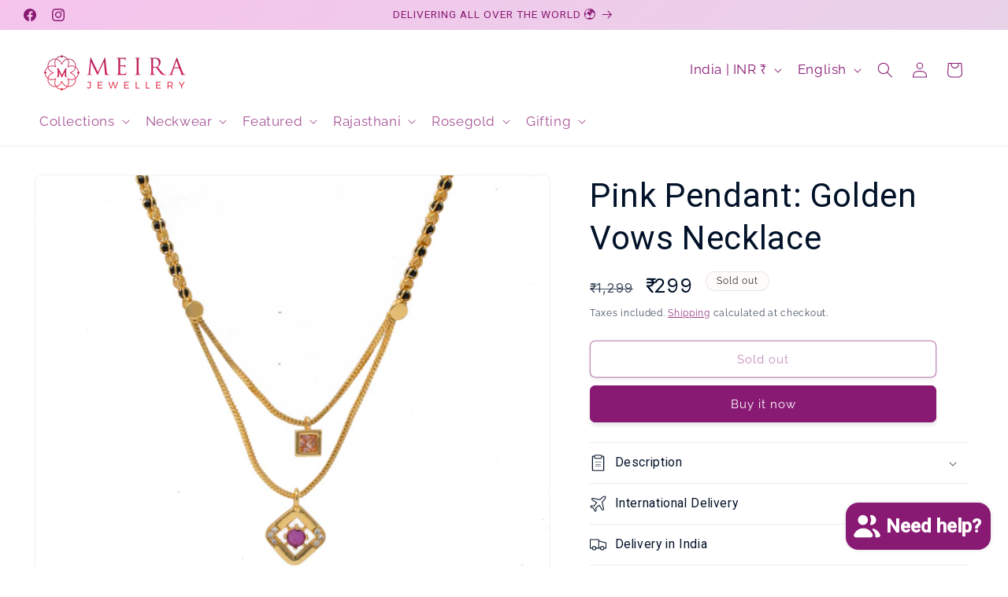

--- FILE ---
content_type: text/html; charset=utf-8
request_url: https://meirajewellery.com/products/golden-mangalsutra-5
body_size: 67004
content:
<!doctype html>
<html class="js" lang="en">
  <head>
    <meta charset="utf-8">
    <meta http-equiv="X-UA-Compatible" content="IE=edge">
    <meta name="viewport" content="width=device-width,initial-scale=1">
    <meta name="theme-color" content="">
    <link rel="canonical" href="https://meirajewellery.com/products/golden-mangalsutra-5"><link rel="icon" type="image/png" href="//meirajewellery.com/cdn/shop/files/favicon-meira.png?crop=center&height=32&v=1624798036&width=32"><link rel="preconnect" href="https://fonts.shopifycdn.com" crossorigin><title>
      Eye catchy two step Mangalsutra with Pink Pendants
 &ndash; Meira Jewellery</title>

    
      <meta name="description" content="Modish two step Chain Neck piece.  Party Wear Piece for Young Girls.  Black and Golden Beads Chain with Pink color Pendants.">
    

    

<meta property="og:site_name" content="Meira Jewellery">
<meta property="og:url" content="https://meirajewellery.com/products/golden-mangalsutra-5">
<meta property="og:title" content="Eye catchy two step Mangalsutra with Pink Pendants">
<meta property="og:type" content="product">
<meta property="og:description" content="Modish two step Chain Neck piece.  Party Wear Piece for Young Girls.  Black and Golden Beads Chain with Pink color Pendants."><meta property="og:image" content="http://meirajewellery.com/cdn/shop/products/MJ-DOK-105-XME-01.jpg?v=1739974879">
  <meta property="og:image:secure_url" content="https://meirajewellery.com/cdn/shop/products/MJ-DOK-105-XME-01.jpg?v=1739974879">
  <meta property="og:image:width" content="3748">
  <meta property="og:image:height" content="3748"><meta property="og:price:amount" content="299.00">
  <meta property="og:price:currency" content="INR"><meta name="twitter:card" content="summary_large_image">
<meta name="twitter:title" content="Eye catchy two step Mangalsutra with Pink Pendants">
<meta name="twitter:description" content="Modish two step Chain Neck piece.  Party Wear Piece for Young Girls.  Black and Golden Beads Chain with Pink color Pendants.">


    <script src="//meirajewellery.com/cdn/shop/t/52/assets/constants.js?v=132983761750457495441755243926" defer="defer"></script>
    <script src="//meirajewellery.com/cdn/shop/t/52/assets/pubsub.js?v=158357773527763999511755243926" defer="defer"></script>
    <script src="//meirajewellery.com/cdn/shop/t/52/assets/global.js?v=152862011079830610291755243926" defer="defer"></script>
    <script src="//meirajewellery.com/cdn/shop/t/52/assets/details-disclosure.js?v=13653116266235556501755243926" defer="defer"></script>
    <script src="//meirajewellery.com/cdn/shop/t/52/assets/details-modal.js?v=25581673532751508451755243926" defer="defer"></script>
    <script src="//meirajewellery.com/cdn/shop/t/52/assets/search-form.js?v=133129549252120666541755243926" defer="defer"></script><script src="//meirajewellery.com/cdn/shop/t/52/assets/animations.js?v=88693664871331136111755243926" defer="defer"></script><script>window.performance && window.performance.mark && window.performance.mark('shopify.content_for_header.start');</script><meta name="google-site-verification" content="2ZQX0kwg7UzdWH6i6_ASQb3tTRM8lHXxGpVTa4z7swI">
<meta name="facebook-domain-verification" content="6q9x7gldccm57bpzk8i324jtk9ifhg">
<meta id="shopify-digital-wallet" name="shopify-digital-wallet" content="/27988644/digital_wallets/dialog">
<meta id="in-context-paypal-metadata" data-shop-id="27988644" data-venmo-supported="false" data-environment="production" data-locale="en_US" data-paypal-v4="true" data-currency="INR">
<link rel="alternate" hreflang="x-default" href="https://meirajewellery.com/products/golden-mangalsutra-5">
<link rel="alternate" hreflang="hi" href="https://meirajewellery.com/hi/products/golden-mangalsutra-5">
<link rel="alternate" hreflang="en-US" href="https://meirajewellery.com/en-us/products/golden-mangalsutra-5">
<link rel="alternate" type="application/json+oembed" href="https://meirajewellery.com/products/golden-mangalsutra-5.oembed">
<script async="async" src="/checkouts/internal/preloads.js?locale=en-IN"></script>
<script id="shopify-features" type="application/json">{"accessToken":"82b07facc315957a99c07bb2bf2947e8","betas":["rich-media-storefront-analytics"],"domain":"meirajewellery.com","predictiveSearch":true,"shopId":27988644,"locale":"en"}</script>
<script>var Shopify = Shopify || {};
Shopify.shop = "meira-jewellery.myshopify.com";
Shopify.locale = "en";
Shopify.currency = {"active":"INR","rate":"1.0"};
Shopify.country = "IN";
Shopify.theme = {"name":"Aug 2025","id":153135907032,"schema_name":"Trade","schema_version":"15.2.0","theme_store_id":2699,"role":"main"};
Shopify.theme.handle = "null";
Shopify.theme.style = {"id":null,"handle":null};
Shopify.cdnHost = "meirajewellery.com/cdn";
Shopify.routes = Shopify.routes || {};
Shopify.routes.root = "/";</script>
<script type="module">!function(o){(o.Shopify=o.Shopify||{}).modules=!0}(window);</script>
<script>!function(o){function n(){var o=[];function n(){o.push(Array.prototype.slice.apply(arguments))}return n.q=o,n}var t=o.Shopify=o.Shopify||{};t.loadFeatures=n(),t.autoloadFeatures=n()}(window);</script>
<script id="shop-js-analytics" type="application/json">{"pageType":"product"}</script>
<script defer="defer" async type="module" src="//meirajewellery.com/cdn/shopifycloud/shop-js/modules/v2/client.init-shop-cart-sync_COMZFrEa.en.esm.js"></script>
<script defer="defer" async type="module" src="//meirajewellery.com/cdn/shopifycloud/shop-js/modules/v2/chunk.common_CdXrxk3f.esm.js"></script>
<script type="module">
  await import("//meirajewellery.com/cdn/shopifycloud/shop-js/modules/v2/client.init-shop-cart-sync_COMZFrEa.en.esm.js");
await import("//meirajewellery.com/cdn/shopifycloud/shop-js/modules/v2/chunk.common_CdXrxk3f.esm.js");

  window.Shopify.SignInWithShop?.initShopCartSync?.({"fedCMEnabled":true,"windoidEnabled":true});

</script>
<script>(function() {
  var isLoaded = false;
  function asyncLoad() {
    if (isLoaded) return;
    isLoaded = true;
    var urls = ["https:\/\/cdn.shopify.com\/s\/files\/1\/2798\/8644\/t\/11\/assets\/ssw-empty.js?v=1595340373\u0026shop=meira-jewellery.myshopify.com","https:\/\/www.risingsigma.com\/zippy\/assets\/js\/empty.js?shop=meira-jewellery.myshopify.com","https:\/\/cdn.hextom.com\/js\/eventpromotionbar.js?shop=meira-jewellery.myshopify.com"];
    for (var i = 0; i < urls.length; i++) {
      var s = document.createElement('script');
      s.type = 'text/javascript';
      s.async = true;
      s.src = urls[i];
      var x = document.getElementsByTagName('script')[0];
      x.parentNode.insertBefore(s, x);
    }
  };
  if(window.attachEvent) {
    window.attachEvent('onload', asyncLoad);
  } else {
    window.addEventListener('load', asyncLoad, false);
  }
})();</script>
<script id="__st">var __st={"a":27988644,"offset":19800,"reqid":"7e2db883-2102-4b50-b24d-d298be885553-1763247010","pageurl":"meirajewellery.com\/products\/golden-mangalsutra-5","u":"60e1e748db86","p":"product","rtyp":"product","rid":5268362625181};</script>
<script>window.ShopifyPaypalV4VisibilityTracking = true;</script>
<script id="captcha-bootstrap">!function(){'use strict';const t='contact',e='account',n='new_comment',o=[[t,t],['blogs',n],['comments',n],[t,'customer']],c=[[e,'customer_login'],[e,'guest_login'],[e,'recover_customer_password'],[e,'create_customer']],r=t=>t.map((([t,e])=>`form[action*='/${t}']:not([data-nocaptcha='true']) input[name='form_type'][value='${e}']`)).join(','),a=t=>()=>t?[...document.querySelectorAll(t)].map((t=>t.form)):[];function s(){const t=[...o],e=r(t);return a(e)}const i='password',u='form_key',d=['recaptcha-v3-token','g-recaptcha-response','h-captcha-response',i],f=()=>{try{return window.sessionStorage}catch{return}},m='__shopify_v',_=t=>t.elements[u];function p(t,e,n=!1){try{const o=window.sessionStorage,c=JSON.parse(o.getItem(e)),{data:r}=function(t){const{data:e,action:n}=t;return t[m]||n?{data:e,action:n}:{data:t,action:n}}(c);for(const[e,n]of Object.entries(r))t.elements[e]&&(t.elements[e].value=n);n&&o.removeItem(e)}catch(o){console.error('form repopulation failed',{error:o})}}const l='form_type',E='cptcha';function T(t){t.dataset[E]=!0}const w=window,h=w.document,L='Shopify',v='ce_forms',y='captcha';let A=!1;((t,e)=>{const n=(g='f06e6c50-85a8-45c8-87d0-21a2b65856fe',I='https://cdn.shopify.com/shopifycloud/storefront-forms-hcaptcha/ce_storefront_forms_captcha_hcaptcha.v1.5.2.iife.js',D={infoText:'Protected by hCaptcha',privacyText:'Privacy',termsText:'Terms'},(t,e,n)=>{const o=w[L][v],c=o.bindForm;if(c)return c(t,g,e,D).then(n);var r;o.q.push([[t,g,e,D],n]),r=I,A||(h.body.append(Object.assign(h.createElement('script'),{id:'captcha-provider',async:!0,src:r})),A=!0)});var g,I,D;w[L]=w[L]||{},w[L][v]=w[L][v]||{},w[L][v].q=[],w[L][y]=w[L][y]||{},w[L][y].protect=function(t,e){n(t,void 0,e),T(t)},Object.freeze(w[L][y]),function(t,e,n,w,h,L){const[v,y,A,g]=function(t,e,n){const i=e?o:[],u=t?c:[],d=[...i,...u],f=r(d),m=r(i),_=r(d.filter((([t,e])=>n.includes(e))));return[a(f),a(m),a(_),s()]}(w,h,L),I=t=>{const e=t.target;return e instanceof HTMLFormElement?e:e&&e.form},D=t=>v().includes(t);t.addEventListener('submit',(t=>{const e=I(t);if(!e)return;const n=D(e)&&!e.dataset.hcaptchaBound&&!e.dataset.recaptchaBound,o=_(e),c=g().includes(e)&&(!o||!o.value);(n||c)&&t.preventDefault(),c&&!n&&(function(t){try{if(!f())return;!function(t){const e=f();if(!e)return;const n=_(t);if(!n)return;const o=n.value;o&&e.removeItem(o)}(t);const e=Array.from(Array(32),(()=>Math.random().toString(36)[2])).join('');!function(t,e){_(t)||t.append(Object.assign(document.createElement('input'),{type:'hidden',name:u})),t.elements[u].value=e}(t,e),function(t,e){const n=f();if(!n)return;const o=[...t.querySelectorAll(`input[type='${i}']`)].map((({name:t})=>t)),c=[...d,...o],r={};for(const[a,s]of new FormData(t).entries())c.includes(a)||(r[a]=s);n.setItem(e,JSON.stringify({[m]:1,action:t.action,data:r}))}(t,e)}catch(e){console.error('failed to persist form',e)}}(e),e.submit())}));const S=(t,e)=>{t&&!t.dataset[E]&&(n(t,e.some((e=>e===t))),T(t))};for(const o of['focusin','change'])t.addEventListener(o,(t=>{const e=I(t);D(e)&&S(e,y())}));const B=e.get('form_key'),M=e.get(l),P=B&&M;t.addEventListener('DOMContentLoaded',(()=>{const t=y();if(P)for(const e of t)e.elements[l].value===M&&p(e,B);[...new Set([...A(),...v().filter((t=>'true'===t.dataset.shopifyCaptcha))])].forEach((e=>S(e,t)))}))}(h,new URLSearchParams(w.location.search),n,t,e,['guest_login'])})(!0,!0)}();</script>
<script integrity="sha256-52AcMU7V7pcBOXWImdc/TAGTFKeNjmkeM1Pvks/DTgc=" data-source-attribution="shopify.loadfeatures" defer="defer" src="//meirajewellery.com/cdn/shopifycloud/storefront/assets/storefront/load_feature-81c60534.js" crossorigin="anonymous"></script>
<script data-source-attribution="shopify.dynamic_checkout.dynamic.init">var Shopify=Shopify||{};Shopify.PaymentButton=Shopify.PaymentButton||{isStorefrontPortableWallets:!0,init:function(){window.Shopify.PaymentButton.init=function(){};var t=document.createElement("script");t.src="https://meirajewellery.com/cdn/shopifycloud/portable-wallets/latest/portable-wallets.en.js",t.type="module",document.head.appendChild(t)}};
</script>
<script data-source-attribution="shopify.dynamic_checkout.buyer_consent">
  function portableWalletsHideBuyerConsent(e){var t=document.getElementById("shopify-buyer-consent"),n=document.getElementById("shopify-subscription-policy-button");t&&n&&(t.classList.add("hidden"),t.setAttribute("aria-hidden","true"),n.removeEventListener("click",e))}function portableWalletsShowBuyerConsent(e){var t=document.getElementById("shopify-buyer-consent"),n=document.getElementById("shopify-subscription-policy-button");t&&n&&(t.classList.remove("hidden"),t.removeAttribute("aria-hidden"),n.addEventListener("click",e))}window.Shopify?.PaymentButton&&(window.Shopify.PaymentButton.hideBuyerConsent=portableWalletsHideBuyerConsent,window.Shopify.PaymentButton.showBuyerConsent=portableWalletsShowBuyerConsent);
</script>
<script>
  function portableWalletsCleanup(e){e&&e.src&&console.error("Failed to load portable wallets script "+e.src);var t=document.querySelectorAll("shopify-accelerated-checkout .shopify-payment-button__skeleton, shopify-accelerated-checkout-cart .wallet-cart-button__skeleton"),e=document.getElementById("shopify-buyer-consent");for(let e=0;e<t.length;e++)t[e].remove();e&&e.remove()}function portableWalletsNotLoadedAsModule(e){e instanceof ErrorEvent&&"string"==typeof e.message&&e.message.includes("import.meta")&&"string"==typeof e.filename&&e.filename.includes("portable-wallets")&&(window.removeEventListener("error",portableWalletsNotLoadedAsModule),window.Shopify.PaymentButton.failedToLoad=e,"loading"===document.readyState?document.addEventListener("DOMContentLoaded",window.Shopify.PaymentButton.init):window.Shopify.PaymentButton.init())}window.addEventListener("error",portableWalletsNotLoadedAsModule);
</script>

<script type="module" src="https://meirajewellery.com/cdn/shopifycloud/portable-wallets/latest/portable-wallets.en.js" onError="portableWalletsCleanup(this)" crossorigin="anonymous"></script>
<script nomodule>
  document.addEventListener("DOMContentLoaded", portableWalletsCleanup);
</script>

<script id='scb4127' type='text/javascript' async='' src='https://meirajewellery.com/cdn/shopifycloud/privacy-banner/storefront-banner.js'></script><link id="shopify-accelerated-checkout-styles" rel="stylesheet" media="screen" href="https://meirajewellery.com/cdn/shopifycloud/portable-wallets/latest/accelerated-checkout-backwards-compat.css" crossorigin="anonymous">
<style id="shopify-accelerated-checkout-cart">
        #shopify-buyer-consent {
  margin-top: 1em;
  display: inline-block;
  width: 100%;
}

#shopify-buyer-consent.hidden {
  display: none;
}

#shopify-subscription-policy-button {
  background: none;
  border: none;
  padding: 0;
  text-decoration: underline;
  font-size: inherit;
  cursor: pointer;
}

#shopify-subscription-policy-button::before {
  box-shadow: none;
}

      </style>
<script id="sections-script" data-sections="header" defer="defer" src="//meirajewellery.com/cdn/shop/t/52/compiled_assets/scripts.js?6162"></script>
<script>window.performance && window.performance.mark && window.performance.mark('shopify.content_for_header.end');</script>


    <style data-shopify>
      @font-face {
  font-family: Raleway;
  font-weight: 400;
  font-style: normal;
  font-display: swap;
  src: url("//meirajewellery.com/cdn/fonts/raleway/raleway_n4.2c76ddd103ff0f30b1230f13e160330ff8b2c68a.woff2") format("woff2"),
       url("//meirajewellery.com/cdn/fonts/raleway/raleway_n4.c057757dddc39994ad5d9c9f58e7c2c2a72359a9.woff") format("woff");
}

      @font-face {
  font-family: Raleway;
  font-weight: 700;
  font-style: normal;
  font-display: swap;
  src: url("//meirajewellery.com/cdn/fonts/raleway/raleway_n7.740cf9e1e4566800071db82eeca3cca45f43ba63.woff2") format("woff2"),
       url("//meirajewellery.com/cdn/fonts/raleway/raleway_n7.84943791ecde186400af8db54cf3b5b5e5049a8f.woff") format("woff");
}

      @font-face {
  font-family: Raleway;
  font-weight: 400;
  font-style: italic;
  font-display: swap;
  src: url("//meirajewellery.com/cdn/fonts/raleway/raleway_i4.aaa73a72f55a5e60da3e9a082717e1ed8f22f0a2.woff2") format("woff2"),
       url("//meirajewellery.com/cdn/fonts/raleway/raleway_i4.650670cc243082f8988ecc5576b6d613cfd5a8ee.woff") format("woff");
}

      @font-face {
  font-family: Raleway;
  font-weight: 700;
  font-style: italic;
  font-display: swap;
  src: url("//meirajewellery.com/cdn/fonts/raleway/raleway_i7.6d68e3c55f3382a6b4f1173686f538d89ce56dbc.woff2") format("woff2"),
       url("//meirajewellery.com/cdn/fonts/raleway/raleway_i7.ed82a5a5951418ec5b6b0a5010cb65216574b2bd.woff") format("woff");
}

      @font-face {
  font-family: Roboto;
  font-weight: 400;
  font-style: normal;
  font-display: swap;
  src: url("//meirajewellery.com/cdn/fonts/roboto/roboto_n4.2019d890f07b1852f56ce63ba45b2db45d852cba.woff2") format("woff2"),
       url("//meirajewellery.com/cdn/fonts/roboto/roboto_n4.238690e0007583582327135619c5f7971652fa9d.woff") format("woff");
}


      
        :root,
        .color-scheme-1 {
          --color-background: 255,255,255;
        
          --gradient-background: #ffffff;
        

        

        --color-foreground: 0,17,40;
        --color-background-contrast: 191,191,191;
        --color-shadow: 0,17,40;
        --color-button: 137,26,115;
        --color-button-text: 255,255,255;
        --color-secondary-button: 255,255,255;
        --color-secondary-button-text: 137,26,115;
        --color-link: 137,26,115;
        --color-badge-foreground: 0,17,40;
        --color-badge-background: 255,255,255;
        --color-badge-border: 0,17,40;
        --payment-terms-background-color: rgb(255 255 255);
      }
      
        
        .color-scheme-2 {
          --color-background: 137,26,115;
        
          --gradient-background: #891A73;
        

        

        --color-foreground: 181,16,105;
        --color-background-contrast: 30,6,25;
        --color-shadow: 0,17,40;
        --color-button: 181,16,105;
        --color-button-text: 255,255,255;
        --color-secondary-button: 137,26,115;
        --color-secondary-button-text: 222,88,71;
        --color-link: 222,88,71;
        --color-badge-foreground: 181,16,105;
        --color-badge-background: 137,26,115;
        --color-badge-border: 181,16,105;
        --payment-terms-background-color: rgb(137 26 115);
      }
      
        
        .color-scheme-3 {
          --color-background: 11,153,37;
        
          --gradient-background: #0b9925;
        

        

        --color-foreground: 255,255,255;
        --color-background-contrast: 2,34,8;
        --color-shadow: 0,17,40;
        --color-button: 253,253,253;
        --color-button-text: 38,38,38;
        --color-secondary-button: 11,153,37;
        --color-secondary-button-text: 11,153,37;
        --color-link: 11,153,37;
        --color-badge-foreground: 255,255,255;
        --color-badge-background: 11,153,37;
        --color-badge-border: 255,255,255;
        --payment-terms-background-color: rgb(11 153 37);
      }
      
        
        .color-scheme-4 {
          --color-background: 185,219,255;
        
          --gradient-background: linear-gradient(120deg, rgba(229, 241, 255, 1) 14%, rgba(168, 210, 255, 1) 83%);
        

        

        --color-foreground: 0,75,152;
        --color-background-contrast: 58,153,255;
        --color-shadow: 0,17,40;
        --color-button: 0,75,152;
        --color-button-text: 255,255,255;
        --color-secondary-button: 185,219,255;
        --color-secondary-button-text: 0,75,152;
        --color-link: 0,75,152;
        --color-badge-foreground: 0,75,152;
        --color-badge-background: 185,219,255;
        --color-badge-border: 0,75,152;
        --payment-terms-background-color: rgb(185 219 255);
      }
      
        
        .color-scheme-5 {
          --color-background: 50,56,65;
        
          --gradient-background: #323841;
        

        

        --color-foreground: 137,26,115;
        --color-background-contrast: 61,68,79;
        --color-shadow: 0,17,40;
        --color-button: 255,255,255;
        --color-button-text: 38,38,38;
        --color-secondary-button: 50,56,65;
        --color-secondary-button-text: 225,218,230;
        --color-link: 225,218,230;
        --color-badge-foreground: 137,26,115;
        --color-badge-background: 50,56,65;
        --color-badge-border: 137,26,115;
        --payment-terms-background-color: rgb(50 56 65);
      }
      
        
        .color-scheme-084f532a-973e-4fa5-ae2a-b44182ec4a69 {
          --color-background: 255,255,255;
        
          --gradient-background: #ffffff;
        

        

        --color-foreground: 137,26,115;
        --color-background-contrast: 191,191,191;
        --color-shadow: 0,17,40;
        --color-button: 137,26,115;
        --color-button-text: 255,255,255;
        --color-secondary-button: 255,255,255;
        --color-secondary-button-text: 137,26,115;
        --color-link: 137,26,115;
        --color-badge-foreground: 137,26,115;
        --color-badge-background: 255,255,255;
        --color-badge-border: 137,26,115;
        --payment-terms-background-color: rgb(255 255 255);
      }
      
        
        .color-scheme-78cd34c2-bae1-4cba-b2ca-5ec2a7e8962e {
          --color-background: 255,255,255;
        
          --gradient-background: linear-gradient(151deg, rgba(255, 255, 255, 1), rgba(255, 255, 255, 1) 8%, rgba(233, 113, 139, 1) 100%);
        

        

        --color-foreground: 149,41,55;
        --color-background-contrast: 191,191,191;
        --color-shadow: 0,17,40;
        --color-button: 255,255,255;
        --color-button-text: 181,16,105;
        --color-secondary-button: 255,255,255;
        --color-secondary-button-text: 149,41,55;
        --color-link: 149,41,55;
        --color-badge-foreground: 149,41,55;
        --color-badge-background: 255,255,255;
        --color-badge-border: 149,41,55;
        --payment-terms-background-color: rgb(255 255 255);
      }
      
        
        .color-scheme-90b9f3e1-cda9-4d90-a498-f3e6acbbf978 {
          --color-background: 255,251,251;
        
          --gradient-background: #fffbfb;
        

        

        --color-foreground: 43,44,45;
        --color-background-contrast: 255,124,124;
        --color-shadow: 0,17,40;
        --color-button: 233,113,139;
        --color-button-text: 255,255,255;
        --color-secondary-button: 255,251,251;
        --color-secondary-button-text: 233,113,139;
        --color-link: 233,113,139;
        --color-badge-foreground: 43,44,45;
        --color-badge-background: 255,251,251;
        --color-badge-border: 43,44,45;
        --payment-terms-background-color: rgb(255 251 251);
      }
      
        
        .color-scheme-dd8cd5f0-4627-4798-ad41-76412627b19a {
          --color-background: 233,222,250;
        
          --gradient-background: #e9defa;
        

        

        --color-foreground: 85,57,133;
        --color-background-contrast: 159,111,233;
        --color-shadow: 0,17,40;
        --color-button: 101,88,124;
        --color-button-text: 255,255,255;
        --color-secondary-button: 233,222,250;
        --color-secondary-button-text: 101,88,124;
        --color-link: 101,88,124;
        --color-badge-foreground: 85,57,133;
        --color-badge-background: 233,222,250;
        --color-badge-border: 85,57,133;
        --payment-terms-background-color: rgb(233 222 250);
      }
      
        
        .color-scheme-ef4ae7e8-4874-4568-8041-a6c1b90791a3 {
          --color-background: 245,241,241;
        
          --gradient-background: #f5f1f1;
        

        

        --color-foreground: 43,44,45;
        --color-background-contrast: 192,167,167;
        --color-shadow: 0,17,40;
        --color-button: 222,88,71;
        --color-button-text: 38,38,38;
        --color-secondary-button: 245,241,241;
        --color-secondary-button-text: 222,88,71;
        --color-link: 222,88,71;
        --color-badge-foreground: 43,44,45;
        --color-badge-background: 245,241,241;
        --color-badge-border: 43,44,45;
        --payment-terms-background-color: rgb(245 241 241);
      }
      
        
        .color-scheme-21670908-4d28-4841-a6f3-e9ab30aac340 {
          --color-background: 255,254,211;
        
          --gradient-background: #fffed3;
        

        

        --color-foreground: 128,124,19;
        --color-background-contrast: 255,251,84;
        --color-shadow: 0,17,40;
        --color-button: 179,175,69;
        --color-button-text: 255,255,255;
        --color-secondary-button: 255,254,211;
        --color-secondary-button-text: 167,160,66;
        --color-link: 167,160,66;
        --color-badge-foreground: 128,124,19;
        --color-badge-background: 255,254,211;
        --color-badge-border: 128,124,19;
        --payment-terms-background-color: rgb(255 254 211);
      }
      
        
        .color-scheme-3241ba4c-111e-4b20-99df-143833a96c2e {
          --color-background: 255,255,255;
        
          --gradient-background: linear-gradient(149deg, rgba(255, 201, 170, 1), rgba(255, 218, 125, 1) 26%, rgba(255, 204, 75, 1) 100%);
        

        

        --color-foreground: 112,39,2;
        --color-background-contrast: 191,191,191;
        --color-shadow: 0,17,40;
        --color-button: 149,41,55;
        --color-button-text: 255,254,211;
        --color-secondary-button: 255,255,255;
        --color-secondary-button-text: 149,41,55;
        --color-link: 149,41,55;
        --color-badge-foreground: 112,39,2;
        --color-badge-background: 255,255,255;
        --color-badge-border: 112,39,2;
        --payment-terms-background-color: rgb(255 255 255);
      }
      
        
        .color-scheme-cc0429f1-2130-4273-9564-84604a9d1002 {
          --color-background: 242,202,234;
        
          --gradient-background: linear-gradient(136deg, rgba(246, 196, 237, 1), rgba(225, 218, 230, 1) 99%);
        

        

        --color-foreground: 137,26,115;
        --color-background-contrast: 217,100,193;
        --color-shadow: 0,17,40;
        --color-button: 137,26,115;
        --color-button-text: 255,255,255;
        --color-secondary-button: 242,202,234;
        --color-secondary-button-text: 137,26,115;
        --color-link: 137,26,115;
        --color-badge-foreground: 137,26,115;
        --color-badge-background: 242,202,234;
        --color-badge-border: 137,26,115;
        --payment-terms-background-color: rgb(242 202 234);
      }
      
        
        .color-scheme-4a44c90d-3405-44f8-a810-7c7fc5f1f158 {
          --color-background: 255,182,193;
        
          --gradient-background: linear-gradient(180deg, rgba(255, 182, 193, 1), rgba(255, 135, 195, 1) 84%, rgba(255, 132, 199, 1) 100%);
        

        

        --color-foreground: 181,16,105;
        --color-background-contrast: 255,55,85;
        --color-shadow: 0,17,40;
        --color-button: 181,16,105;
        --color-button-text: 255,255,255;
        --color-secondary-button: 255,182,193;
        --color-secondary-button-text: 229,8,128;
        --color-link: 229,8,128;
        --color-badge-foreground: 181,16,105;
        --color-badge-background: 255,182,193;
        --color-badge-border: 181,16,105;
        --payment-terms-background-color: rgb(255 182 193);
      }
      
        
        .color-scheme-6ae943ce-f766-4f3e-8b4d-5fd9e640ff83 {
          --color-background: 255,132,199;
        
          --gradient-background: linear-gradient(157deg, rgba(255, 255, 255, 1), rgba(255, 132, 199, 1) 100%);
        

        

        --color-foreground: 181,16,105;
        --color-background-contrast: 255,4,141;
        --color-shadow: 0,17,40;
        --color-button: 181,16,105;
        --color-button-text: 255,255,255;
        --color-secondary-button: 255,132,199;
        --color-secondary-button-text: 181,16,105;
        --color-link: 181,16,105;
        --color-badge-foreground: 181,16,105;
        --color-badge-background: 255,132,199;
        --color-badge-border: 181,16,105;
        --payment-terms-background-color: rgb(255 132 199);
      }
      
        
        .color-scheme-b72d2863-27c7-4544-a916-53aacdd686de {
          --color-background: 252,250,254;
        
          --gradient-background: #fcfafe;
        

        

        --color-foreground: 137,26,115;
        --color-background-contrast: 188,144,233;
        --color-shadow: 0,17,40;
        --color-button: 137,26,115;
        --color-button-text: 137,26,115;
        --color-secondary-button: 252,250,254;
        --color-secondary-button-text: 137,26,115;
        --color-link: 137,26,115;
        --color-badge-foreground: 137,26,115;
        --color-badge-background: 252,250,254;
        --color-badge-border: 137,26,115;
        --payment-terms-background-color: rgb(252 250 254);
      }
      
        
        .color-scheme-1f6d9a90-d6e5-46b6-a06f-a188f6c841b6 {
          --color-background: 255,255,255;
        
          --gradient-background: linear-gradient(178deg, rgba(243, 243, 199, 1), rgba(247, 247, 167, 1) 48%, rgba(255, 217, 120, 1) 100%);
        

        

        --color-foreground: 141,108,30;
        --color-background-contrast: 191,191,191;
        --color-shadow: 0,17,40;
        --color-button: 141,108,30;
        --color-button-text: 255,255,255;
        --color-secondary-button: 255,255,255;
        --color-secondary-button-text: 141,108,30;
        --color-link: 141,108,30;
        --color-badge-foreground: 141,108,30;
        --color-badge-background: 255,255,255;
        --color-badge-border: 141,108,30;
        --payment-terms-background-color: rgb(255 255 255);
      }
      
        
        .color-scheme-3abeab6d-4517-44f8-b2eb-872e6109ce69 {
          --color-background: 242,202,234;
        
          --gradient-background: linear-gradient(136deg, rgba(246, 196, 237, 1), rgba(225, 218, 230, 1) 100%);
        

        

        --color-foreground: 137,26,115;
        --color-background-contrast: 217,100,193;
        --color-shadow: 0,17,40;
        --color-button: 43,44,45;
        --color-button-text: 255,255,255;
        --color-secondary-button: 242,202,234;
        --color-secondary-button-text: 137,26,115;
        --color-link: 137,26,115;
        --color-badge-foreground: 137,26,115;
        --color-badge-background: 242,202,234;
        --color-badge-border: 137,26,115;
        --payment-terms-background-color: rgb(242 202 234);
      }
      
        
        .color-scheme-cd971c7b-5cb5-4d46-a4e5-cd10956745b6 {
          --color-background: 137,26,115;
        
          --gradient-background: #891a73;
        

        

        --color-foreground: 253,253,253;
        --color-background-contrast: 30,6,25;
        --color-shadow: 0,17,40;
        --color-button: 189,0,0;
        --color-button-text: 255,255,255;
        --color-secondary-button: 137,26,115;
        --color-secondary-button-text: 253,253,253;
        --color-link: 253,253,253;
        --color-badge-foreground: 253,253,253;
        --color-badge-background: 137,26,115;
        --color-badge-border: 253,253,253;
        --payment-terms-background-color: rgb(137 26 115);
      }
      
        
        .color-scheme-6d41830d-4c7b-4d32-8d41-dc359c1eb689 {
          --color-background: 189,0,0;
        
          --gradient-background: #bd0000;
        

        

        --color-foreground: 255,255,255;
        --color-background-contrast: 215,0,0;
        --color-shadow: 0,17,40;
        --color-button: 253,253,253;
        --color-button-text: 160,0,0;
        --color-secondary-button: 189,0,0;
        --color-secondary-button-text: 253,253,253;
        --color-link: 253,253,253;
        --color-badge-foreground: 255,255,255;
        --color-badge-background: 189,0,0;
        --color-badge-border: 255,255,255;
        --payment-terms-background-color: rgb(189 0 0);
      }
      
        
        .color-scheme-4195f8fd-0a89-43d0-a93a-97d50ac7038c {
          --color-background: 255,230,0;
        
          --gradient-background: #ffe600;
        

        

        --color-foreground: 149,41,55;
        --color-background-contrast: 128,115,0;
        --color-shadow: 0,17,40;
        --color-button: 149,41,55;
        --color-button-text: 255,255,255;
        --color-secondary-button: 255,230,0;
        --color-secondary-button-text: 149,41,55;
        --color-link: 149,41,55;
        --color-badge-foreground: 149,41,55;
        --color-badge-background: 255,230,0;
        --color-badge-border: 149,41,55;
        --payment-terms-background-color: rgb(255 230 0);
      }
      

      body, .color-scheme-1, .color-scheme-2, .color-scheme-3, .color-scheme-4, .color-scheme-5, .color-scheme-084f532a-973e-4fa5-ae2a-b44182ec4a69, .color-scheme-78cd34c2-bae1-4cba-b2ca-5ec2a7e8962e, .color-scheme-90b9f3e1-cda9-4d90-a498-f3e6acbbf978, .color-scheme-dd8cd5f0-4627-4798-ad41-76412627b19a, .color-scheme-ef4ae7e8-4874-4568-8041-a6c1b90791a3, .color-scheme-21670908-4d28-4841-a6f3-e9ab30aac340, .color-scheme-3241ba4c-111e-4b20-99df-143833a96c2e, .color-scheme-cc0429f1-2130-4273-9564-84604a9d1002, .color-scheme-4a44c90d-3405-44f8-a810-7c7fc5f1f158, .color-scheme-6ae943ce-f766-4f3e-8b4d-5fd9e640ff83, .color-scheme-b72d2863-27c7-4544-a916-53aacdd686de, .color-scheme-1f6d9a90-d6e5-46b6-a06f-a188f6c841b6, .color-scheme-3abeab6d-4517-44f8-b2eb-872e6109ce69, .color-scheme-cd971c7b-5cb5-4d46-a4e5-cd10956745b6, .color-scheme-6d41830d-4c7b-4d32-8d41-dc359c1eb689, .color-scheme-4195f8fd-0a89-43d0-a93a-97d50ac7038c {
        color: rgba(var(--color-foreground), 0.75);
        background-color: rgb(var(--color-background));
      }

      :root {
        --font-body-family: Raleway, sans-serif;
        --font-body-style: normal;
        --font-body-weight: 400;
        --font-body-weight-bold: 700;

        --font-heading-family: Roboto, sans-serif;
        --font-heading-style: normal;
        --font-heading-weight: 400;

        --font-body-scale: 1.0;
        --font-heading-scale: 1.05;

        --media-padding: px;
        --media-border-opacity: 0.05;
        --media-border-width: 1px;
        --media-radius: 8px;
        --media-shadow-opacity: 0.0;
        --media-shadow-horizontal-offset: 0px;
        --media-shadow-vertical-offset: 4px;
        --media-shadow-blur-radius: 5px;
        --media-shadow-visible: 0;

        --page-width: 150rem;
        --page-width-margin: 0rem;

        --product-card-image-padding: 0.0rem;
        --product-card-corner-radius: 1.2rem;
        --product-card-text-alignment: center;
        --product-card-border-width: 0.0rem;
        --product-card-border-opacity: 0.0;
        --product-card-shadow-opacity: 0.1;
        --product-card-shadow-visible: 1;
        --product-card-shadow-horizontal-offset: 0.0rem;
        --product-card-shadow-vertical-offset: 0.2rem;
        --product-card-shadow-blur-radius: 0.5rem;

        --collection-card-image-padding: 0.0rem;
        --collection-card-corner-radius: 0.8rem;
        --collection-card-text-alignment: center;
        --collection-card-border-width: 0.0rem;
        --collection-card-border-opacity: 0.1;
        --collection-card-shadow-opacity: 0.3;
        --collection-card-shadow-visible: 1;
        --collection-card-shadow-horizontal-offset: 0.0rem;
        --collection-card-shadow-vertical-offset: 0.4rem;
        --collection-card-shadow-blur-radius: 0.5rem;

        --blog-card-image-padding: 0.0rem;
        --blog-card-corner-radius: 0.8rem;
        --blog-card-text-alignment: left;
        --blog-card-border-width: 0.0rem;
        --blog-card-border-opacity: 0.1;
        --blog-card-shadow-opacity: 0.0;
        --blog-card-shadow-visible: 0;
        --blog-card-shadow-horizontal-offset: 0.0rem;
        --blog-card-shadow-vertical-offset: 0.4rem;
        --blog-card-shadow-blur-radius: 0.5rem;

        --badge-corner-radius: 4.0rem;

        --popup-border-width: 1px;
        --popup-border-opacity: 0.1;
        --popup-corner-radius: 8px;
        --popup-shadow-opacity: 0.05;
        --popup-shadow-horizontal-offset: 0px;
        --popup-shadow-vertical-offset: 4px;
        --popup-shadow-blur-radius: 5px;

        --drawer-border-width: 1px;
        --drawer-border-opacity: 0.1;
        --drawer-shadow-opacity: 0.0;
        --drawer-shadow-horizontal-offset: 0px;
        --drawer-shadow-vertical-offset: 4px;
        --drawer-shadow-blur-radius: 5px;

        --spacing-sections-desktop: 0px;
        --spacing-sections-mobile: 0px;

        --grid-desktop-vertical-spacing: 12px;
        --grid-desktop-horizontal-spacing: 12px;
        --grid-mobile-vertical-spacing: 6px;
        --grid-mobile-horizontal-spacing: 6px;

        --text-boxes-border-opacity: 0.1;
        --text-boxes-border-width: 0px;
        --text-boxes-radius: 24px;
        --text-boxes-shadow-opacity: 0.0;
        --text-boxes-shadow-visible: 0;
        --text-boxes-shadow-horizontal-offset: 0px;
        --text-boxes-shadow-vertical-offset: 4px;
        --text-boxes-shadow-blur-radius: 5px;

        --buttons-radius: 6px;
        --buttons-radius-outset: 7px;
        --buttons-border-width: 1px;
        --buttons-border-opacity: 1.0;
        --buttons-shadow-opacity: 0.1;
        --buttons-shadow-visible: 1;
        --buttons-shadow-horizontal-offset: 0px;
        --buttons-shadow-vertical-offset: 4px;
        --buttons-shadow-blur-radius: 5px;
        --buttons-border-offset: 0.3px;

        --inputs-radius: 6px;
        --inputs-border-width: 1px;
        --inputs-border-opacity: 0.55;
        --inputs-shadow-opacity: 0.0;
        --inputs-shadow-horizontal-offset: 0px;
        --inputs-margin-offset: 0px;
        --inputs-shadow-vertical-offset: 4px;
        --inputs-shadow-blur-radius: 5px;
        --inputs-radius-outset: 7px;

        --variant-pills-radius: 40px;
        --variant-pills-border-width: 1px;
        --variant-pills-border-opacity: 0.55;
        --variant-pills-shadow-opacity: 0.0;
        --variant-pills-shadow-horizontal-offset: 0px;
        --variant-pills-shadow-vertical-offset: 4px;
        --variant-pills-shadow-blur-radius: 5px;
      }

      *,
      *::before,
      *::after {
        box-sizing: inherit;
      }

      html {
        box-sizing: border-box;
        font-size: calc(var(--font-body-scale) * 62.5%);
        height: 100%;
      }

      body {
        display: grid;
        grid-template-rows: auto auto 1fr auto;
        grid-template-columns: 100%;
        min-height: 100%;
        margin: 0;
        font-size: 1.5rem;
        letter-spacing: 0.06rem;
        line-height: calc(1 + 0.8 / var(--font-body-scale));
        font-family: var(--font-body-family);
        font-style: var(--font-body-style);
        font-weight: var(--font-body-weight);
      }

      @media screen and (min-width: 750px) {
        body {
          font-size: 1.6rem;
        }
      }
    </style>

    <link href="//meirajewellery.com/cdn/shop/t/52/assets/base.css?v=159841507637079171801755243926" rel="stylesheet" type="text/css" media="all" />
    <link rel="stylesheet" href="//meirajewellery.com/cdn/shop/t/52/assets/component-cart-items.css?v=123238115697927560811755243926" media="print" onload="this.media='all'">
      <link rel="preload" as="font" href="//meirajewellery.com/cdn/fonts/raleway/raleway_n4.2c76ddd103ff0f30b1230f13e160330ff8b2c68a.woff2" type="font/woff2" crossorigin>
      

      <link rel="preload" as="font" href="//meirajewellery.com/cdn/fonts/roboto/roboto_n4.2019d890f07b1852f56ce63ba45b2db45d852cba.woff2" type="font/woff2" crossorigin>
      
<link href="//meirajewellery.com/cdn/shop/t/52/assets/component-localization-form.css?v=170315343355214948141755243926" rel="stylesheet" type="text/css" media="all" />
      <script src="//meirajewellery.com/cdn/shop/t/52/assets/localization-form.js?v=144176611646395275351755243926" defer="defer"></script><link
        rel="stylesheet"
        href="//meirajewellery.com/cdn/shop/t/52/assets/component-predictive-search.css?v=118923337488134913561755243926"
        media="print"
        onload="this.media='all'"
      ><script>
      if (Shopify.designMode) {
        document.documentElement.classList.add('shopify-design-mode');
      }
    </script>
  <!-- BEGIN app block: shopify://apps/spo-seo-product-optimizer/blocks/app-block/943b7509-d163-4cf8-a5dd-d4c7a5f84cf5 --><!-- BEGIN app snippet: SPO-social-meta-tags --><!-- /snippets/SPO-social-meta-tags.liquid -->
<!-- version: 20230309 -->
<!-- SEO Product Optimizer -->
<!-- -->
<meta property="fb:app_id" content="1015003798605559" />
<meta property="og:url" content="https://meirajewellery.com/products/golden-mangalsutra-5">

<meta property="og:type" content="product">
<meta property="product:price:amount" content="299.00" />
<meta property="product:price:currency" content="INR" /><!-- This part handle your product page   -->
  
  
    <!-- Google -->
    <title>Eye catchy two step Mangalsutra with Pink Pendants </title>
    <meta name="description" content="&lt;ul&gt;&lt;li&gt;Modish two step Chain Neck piece. &lt;/li&gt;&lt;li&gt;Party Wear Piece for Young Girls. &lt;/li&gt;&lt;li&gt;Black and Golden Beads Chain with Pink color Pendants.&lt;/li&gt;&lt;/ul&gt;">
    <meta name="keywords" content="">
    <!-- Google End -->
  
  
  <!-- Facebook -->
  
    <meta property="og:title" content="Pink Pendant: Golden Vows Necklace">
    <meta property="og:description" content="Modish two step Chain Neck piece. Party Wear Piece for Young Girls. Black and Golden Beads Chain with Pink color Pendants.Gold Plated Mangalsutra.">
     <!-- default - list 3 products -->
      
        <meta property="og:image" content="http://meirajewellery.com/cdn/shop/products/MJ-DOK-105-XME-03_630x630.jpg?v=1739974879">
        <meta property="og:image:secure_url" content="https://meirajewellery.com/cdn/shop/products/MJ-DOK-105-XME-03_630x630.jpg?v=1739974879">
      
        <meta property="og:image" content="http://meirajewellery.com/cdn/shop/products/MJ-DOK-105-XME-02_630x630.jpg?v=1739974879">
        <meta property="og:image:secure_url" content="https://meirajewellery.com/cdn/shop/products/MJ-DOK-105-XME-02_630x630.jpg?v=1739974879">
      
        <meta property="og:image" content="http://meirajewellery.com/cdn/shop/products/MJ-DOK-105-XME-01_630x630.jpg?v=1739974879">
        <meta property="og:image:secure_url" content="https://meirajewellery.com/cdn/shop/products/MJ-DOK-105-XME-01_630x630.jpg?v=1739974879">
      
    
  
  <!-- Twitter -->
  
    <meta name="twitter:card" content="summary_large_image">
    <meta name="twitter:title" content="Pink Pendant: Golden Vows Necklace">
    <meta name="twitter:description" content="Modish two step Chain Neck piece. Party Wear Piece for Young Girls. Black and Golden Beads Chain with Pink color Pendants.Gold Plated Mangalsutra.">
     <!-- default - list 3 products -->
      
        <meta property="twitter:image" content="https://meirajewellery.com/cdn/shop/products/MJ-DOK-105-XME-03_grande.jpg?v=1739974879">
      
        <meta property="twitter:image" content="https://meirajewellery.com/cdn/shop/products/MJ-DOK-105-XME-02_grande.jpg?v=1739974879">
      
        <meta property="twitter:image" content="https://meirajewellery.com/cdn/shop/products/MJ-DOK-105-XME-01_grande.jpg?v=1739974879">
      
    
  


<!-- END - SEO Product Optimizer -->
<!-- END app snippet -->

<!-- END app block --><!-- BEGIN app block: shopify://apps/judge-me-reviews/blocks/judgeme_core/61ccd3b1-a9f2-4160-9fe9-4fec8413e5d8 --><!-- Start of Judge.me Core -->




<link rel="dns-prefetch" href="https://cdnwidget.judge.me">
<link rel="dns-prefetch" href="https://cdn.judge.me">
<link rel="dns-prefetch" href="https://cdn1.judge.me">
<link rel="dns-prefetch" href="https://api.judge.me">

<script data-cfasync='false' class='jdgm-settings-script'>window.jdgmSettings={"pagination":5,"disable_web_reviews":false,"badge_no_review_text":"No reviews","badge_n_reviews_text":"{{ n }} review/reviews","badge_star_color":"#891A73","hide_badge_preview_if_no_reviews":true,"badge_hide_text":false,"enforce_center_preview_badge":false,"widget_title":"Customer Reviews","widget_open_form_text":"Write a review","widget_close_form_text":"Cancel review","widget_refresh_page_text":"Refresh page","widget_summary_text":"Based on {{ number_of_reviews }} review/reviews","widget_no_review_text":"Be the first to write a review","widget_name_field_text":"Display name","widget_verified_name_field_text":"Verified Name (public)","widget_name_placeholder_text":"Display name","widget_required_field_error_text":"This field is required.","widget_email_field_text":"Email address","widget_verified_email_field_text":"Verified Email (private, can not be edited)","widget_email_placeholder_text":"Your email address","widget_email_field_error_text":"Please enter a valid email address.","widget_rating_field_text":"Rating","widget_review_title_field_text":"Review Title","widget_review_title_placeholder_text":"Give your review a title","widget_review_body_field_text":"Review content","widget_review_body_placeholder_text":"Start writing here...","widget_pictures_field_text":"Picture/Video (optional)","widget_submit_review_text":"Submit Review","widget_submit_verified_review_text":"Submit Verified Review","widget_submit_success_msg_with_auto_publish":"Thank you! Please refresh the page in a few moments to see your review. You can remove or edit your review by logging into \u003ca href='https://judge.me/login' target='_blank' rel='nofollow noopener'\u003eJudge.me\u003c/a\u003e","widget_submit_success_msg_no_auto_publish":"Thank you! Your review will be published as soon as it is approved by the shop admin. You can remove or edit your review by logging into \u003ca href='https://judge.me/login' target='_blank' rel='nofollow noopener'\u003eJudge.me\u003c/a\u003e","widget_show_default_reviews_out_of_total_text":"Showing {{ n_reviews_shown }} out of {{ n_reviews }} reviews.","widget_show_all_link_text":"Show all","widget_show_less_link_text":"Show less","widget_author_said_text":"{{ reviewer_name }} said:","widget_days_text":"{{ n }} days ago","widget_weeks_text":"{{ n }} week/weeks ago","widget_months_text":"{{ n }} month/months ago","widget_years_text":"{{ n }} year/years ago","widget_yesterday_text":"Yesterday","widget_today_text":"Today","widget_replied_text":"\u003e\u003e {{ shop_name }} replied:","widget_read_more_text":"Read more","widget_rating_filter_see_all_text":"See all reviews","widget_sorting_most_recent_text":"Most Recent","widget_sorting_highest_rating_text":"Highest Rating","widget_sorting_lowest_rating_text":"Lowest Rating","widget_sorting_with_pictures_text":"Only Pictures","widget_sorting_most_helpful_text":"Most Helpful","widget_open_question_form_text":"Ask a question","widget_reviews_subtab_text":"Reviews","widget_questions_subtab_text":"Questions","widget_question_label_text":"Question","widget_answer_label_text":"Answer","widget_question_placeholder_text":"Write your question here","widget_submit_question_text":"Submit Question","widget_question_submit_success_text":"Thank you for your question! We will notify you once it gets answered.","widget_star_color":"#891A73","verified_badge_text":"Verified","verified_badge_placement":"left-of-reviewer-name","widget_hide_border":false,"widget_social_share":false,"all_reviews_include_out_of_store_products":true,"all_reviews_out_of_store_text":"(out of store)","all_reviews_product_name_prefix_text":"about","enable_review_pictures":true,"review_date_format":"dd/mm/yyyy","widget_product_reviews_subtab_text":"Product Reviews","widget_shop_reviews_subtab_text":"Shop Reviews","widget_write_a_store_review_text":"Write a Store Review","widget_other_languages_heading":"Reviews in Other Languages","widget_translate_review_text":"Translate review to {{ language }}","widget_translating_review_text":"Translating...","widget_show_original_translation_text":"Show original ({{ language }})","widget_translate_review_failed_text":"Review couldn't be translated.","widget_translate_review_retry_text":"Retry","widget_translate_review_try_again_later_text":"Try again later","widget_sorting_pictures_first_text":"Pictures First","floating_tab_button_name":"★ Reviews","floating_tab_title":"Let customers speak for us","floating_tab_url":"","floating_tab_url_enabled":false,"all_reviews_text_badge_text":"Customers rate us {{ shop.metafields.judgeme.all_reviews_rating | round: 1 }}/5 based on {{ shop.metafields.judgeme.all_reviews_count }} reviews.","all_reviews_text_badge_text_branded_style":"{{ shop.metafields.judgeme.all_reviews_rating | round: 1 }} out of 5 stars based on {{ shop.metafields.judgeme.all_reviews_count }} reviews","all_reviews_text_badge_url":"","all_reviews_text_style":"branded","featured_carousel_title":"What our customers are saying","featured_carousel_count_text":"from {{ n }} reviews","featured_carousel_add_link_to_all_reviews_page":true,"featured_carousel_url":"","featured_carousel_arrow_color":"#891A73","verified_count_badge_style":"branded","verified_count_badge_url":"","picture_reminder_submit_button":"Upload Pictures","widget_sorting_videos_first_text":"Videos First","widget_review_pending_text":"Pending","remove_microdata_snippet":true,"preview_badge_no_question_text":"No questions","preview_badge_n_question_text":"{{ number_of_questions }} question/questions","widget_search_bar_placeholder":"Search reviews","widget_sorting_verified_only_text":"Verified only","featured_carousel_theme":"focused","featured_carousel_show_date":true,"featured_carousel_show_product":true,"featured_carousel_verified_badge_enable":true,"featured_carousel_more_reviews_button_text":"Read more reviews","featured_carousel_view_product_button_text":"View product","all_reviews_page_load_more_text":"Load More Reviews","widget_advanced_speed_features":5,"widget_public_name_text":"displayed publicly like","default_reviewer_name_has_non_latin":true,"widget_reviewer_anonymous":"Anonymous","medals_widget_title":"Judge.me Review Medals","widget_invalid_yt_video_url_error_text":"Not a YouTube video URL","widget_max_length_field_error_text":"Please enter no more than {0} characters.","widget_verified_by_shop_text":"Verified by Shop","widget_show_photo_gallery":true,"widget_load_with_code_splitting":true,"widget_ugc_title":"Made by us, Shared by you","widget_ugc_subtitle":"Tag us to see your picture featured in our page","widget_ugc_primary_button_text":"Buy Now","widget_ugc_secondary_button_text":"Load More","widget_ugc_reviews_button_text":"View Reviews","widget_primary_color":"#891A73","widget_summary_average_rating_text":"{{ average_rating }} out of 5","widget_media_grid_title":"Customer photos \u0026 videos","widget_media_grid_see_more_text":"See more","widget_verified_by_judgeme_text":"Verified by Judge.me","widget_verified_by_judgeme_text_in_store_medals":"Verified by Judge.me","widget_media_field_exceed_quantity_message":"Sorry, we can only accept {{ max_media }} for one review.","widget_media_field_exceed_limit_message":"{{ file_name }} is too large, please select a {{ media_type }} less than {{ size_limit }}MB.","widget_review_submitted_text":"Review Submitted!","widget_question_submitted_text":"Question Submitted!","widget_close_form_text_question":"Cancel","widget_write_your_answer_here_text":"Write your answer here","widget_enabled_branded_link":true,"widget_show_collected_by_judgeme":true,"widget_collected_by_judgeme_text":"collected by Judge.me","widget_load_more_text":"Load More","widget_full_review_text":"Full Review","widget_read_more_reviews_text":"Read More Reviews","widget_read_questions_text":"Read Questions","widget_questions_and_answers_text":"Questions \u0026 Answers","widget_verified_by_text":"Verified by","widget_verified_text":"Verified","widget_number_of_reviews_text":"{{ number_of_reviews }} reviews","widget_back_button_text":"Back","widget_next_button_text":"Next","widget_custom_forms_filter_button":"Filters","how_reviews_are_collected":"How reviews are collected?","widget_gdpr_statement":"How we use your data: We'll only contact you about the review you left, and only if necessary. By submitting your review, you agree to Judge.me's \u003ca href='https://judge.me/terms' target='_blank' rel='nofollow noopener'\u003eterms\u003c/a\u003e, \u003ca href='https://judge.me/privacy' target='_blank' rel='nofollow noopener'\u003eprivacy\u003c/a\u003e and \u003ca href='https://judge.me/content-policy' target='_blank' rel='nofollow noopener'\u003econtent\u003c/a\u003e policies.","review_snippet_widget_round_border_style":true,"review_snippet_widget_card_color":"#FFFFFF","review_snippet_widget_slider_arrows_background_color":"#FFFFFF","review_snippet_widget_slider_arrows_color":"#000000","review_snippet_widget_star_color":"#108474","all_reviews_product_variant_label_text":"Variant: ","widget_show_verified_branding":true,"review_content_screen_title_text":"How would you rate this product?","review_content_introduction_text":"We would love it if you would share a bit about your experience.","one_star_review_guidance_text":"Poor","five_star_review_guidance_text":"Great","customer_information_screen_title_text":"About you","customer_information_introduction_text":"Please tell us more about you.","custom_questions_screen_title_text":"Your experience in more detail","custom_questions_introduction_text":"Here are a few questions to help us understand more about your experience.","review_submitted_screen_title_text":"Thanks for your review!","review_submitted_screen_thank_you_text":"We are processing it and it will appear on the store soon.","review_submitted_screen_email_verification_text":"Please confirm your email by clicking the link we just sent you. This helps us keep reviews authentic.","reviewer_media_screen_title_picture_text":"Share a picture","reviewer_media_introduction_picture_text":"Upload a photo to support your review.","reviewer_media_screen_title_video_text":"Share a video","reviewer_media_introduction_video_text":"Upload a video to support your review.","reviewer_media_screen_title_picture_or_video_text":"Share a picture or video","reviewer_media_introduction_picture_or_video_text":"Upload a photo or video to support your review.","reviewer_media_youtube_url_text":"Paste your Youtube URL here","advanced_settings_next_step_button_text":"Next","advanced_settings_close_review_button_text":"Close","write_review_flow_required_text":"Required","write_review_flow_privacy_message_text":"We respect your privacy.","write_review_flow_anonymous_text":"Post review as anonymous","write_review_flow_visibility_text":"This won't be visible to other customers.","write_review_flow_multiple_selection_help_text":"Select as many as you like","write_review_flow_single_selection_help_text":"Select one option","write_review_flow_required_field_error_text":"This field is required","write_review_flow_invalid_email_error_text":"Please enter a valid email address","write_review_flow_max_length_error_text":"Max. {{ max_length }} characters.","write_review_flow_media_upload_text":"\u003cb\u003eClick to upload\u003c/b\u003e or drag and drop","write_review_flow_gdpr_statement":"We'll only contact you about your review if necessary. By submitting your review, you agree to our \u003ca href='https://judge.me/terms' target='_blank' rel='nofollow noopener'\u003eterms and conditions\u003c/a\u003e and \u003ca href='https://judge.me/privacy' target='_blank' rel='nofollow noopener'\u003eprivacy policy\u003c/a\u003e.","transparency_badges_collected_via_store_invite_text":"Review collected via store invitation","transparency_badges_from_another_provider_text":"Review collected from another provider","transparency_badges_collected_from_store_visitor_text":"Review collected from a store visitor","transparency_badges_written_in_google_text":"Review written in Google","transparency_badges_written_in_etsy_text":"Review written in Etsy","transparency_badges_written_in_shop_app_text":"Review written in Shop App","transparency_badges_earned_reward_text":"Review earned a reward for future purchase","platform":"shopify","branding_url":"https://app.judge.me/reviews","branding_text":"Powered by Judge.me","locale":"en","reply_name":"Meira Jewellery","widget_version":"3.0","footer":true,"autopublish":false,"review_dates":true,"enable_custom_form":false,"shop_locale":"en","enable_multi_locales_translations":false,"show_review_title_input":true,"review_verification_email_status":"always","can_be_branded":false,"reply_name_text":"Meira Jewellery"};</script> <style class='jdgm-settings-style'>.jdgm-xx{left:0}:root{--jdgm-primary-color: #891A73;--jdgm-secondary-color: rgba(137,26,115,0.1);--jdgm-star-color: #891A73;--jdgm-write-review-text-color: white;--jdgm-write-review-bg-color: #891A73;--jdgm-paginate-color: #891A73;--jdgm-border-radius: 0;--jdgm-reviewer-name-color: #891A73}.jdgm-histogram__bar-content{background-color:#891A73}.jdgm-rev[data-verified-buyer=true] .jdgm-rev__icon.jdgm-rev__icon:after,.jdgm-rev__buyer-badge.jdgm-rev__buyer-badge{color:white;background-color:#891A73}.jdgm-review-widget--small .jdgm-gallery.jdgm-gallery .jdgm-gallery__thumbnail-link:nth-child(8) .jdgm-gallery__thumbnail-wrapper.jdgm-gallery__thumbnail-wrapper:before{content:"See more"}@media only screen and (min-width: 768px){.jdgm-gallery.jdgm-gallery .jdgm-gallery__thumbnail-link:nth-child(8) .jdgm-gallery__thumbnail-wrapper.jdgm-gallery__thumbnail-wrapper:before{content:"See more"}}.jdgm-preview-badge .jdgm-star.jdgm-star{color:#891A73}.jdgm-prev-badge[data-average-rating='0.00']{display:none !important}.jdgm-author-all-initials{display:none !important}.jdgm-author-last-initial{display:none !important}.jdgm-rev-widg__title{visibility:hidden}.jdgm-rev-widg__summary-text{visibility:hidden}.jdgm-prev-badge__text{visibility:hidden}.jdgm-rev__prod-link-prefix:before{content:'about'}.jdgm-rev__variant-label:before{content:'Variant: '}.jdgm-rev__out-of-store-text:before{content:'(out of store)'}@media only screen and (min-width: 768px){.jdgm-rev__pics .jdgm-rev_all-rev-page-picture-separator,.jdgm-rev__pics .jdgm-rev__product-picture{display:none}}@media only screen and (max-width: 768px){.jdgm-rev__pics .jdgm-rev_all-rev-page-picture-separator,.jdgm-rev__pics .jdgm-rev__product-picture{display:none}}.jdgm-preview-badge[data-template="product"]{display:none !important}.jdgm-preview-badge[data-template="collection"]{display:none !important}.jdgm-preview-badge[data-template="index"]{display:none !important}.jdgm-review-widget[data-from-snippet="true"]{display:none !important}.jdgm-verified-count-badget[data-from-snippet="true"]{display:none !important}.jdgm-carousel-wrapper[data-from-snippet="true"]{display:none !important}.jdgm-all-reviews-text[data-from-snippet="true"]{display:none !important}.jdgm-medals-section[data-from-snippet="true"]{display:none !important}.jdgm-ugc-media-wrapper[data-from-snippet="true"]{display:none !important}.jdgm-review-snippet-widget .jdgm-rev-snippet-widget__cards-container .jdgm-rev-snippet-card{border-radius:8px;background:#fff}.jdgm-review-snippet-widget .jdgm-rev-snippet-widget__cards-container .jdgm-rev-snippet-card__rev-rating .jdgm-star{color:#108474}.jdgm-review-snippet-widget .jdgm-rev-snippet-widget__prev-btn,.jdgm-review-snippet-widget .jdgm-rev-snippet-widget__next-btn{border-radius:50%;background:#fff}.jdgm-review-snippet-widget .jdgm-rev-snippet-widget__prev-btn>svg,.jdgm-review-snippet-widget .jdgm-rev-snippet-widget__next-btn>svg{fill:#000}.jdgm-full-rev-modal.rev-snippet-widget .jm-mfp-container .jm-mfp-content,.jdgm-full-rev-modal.rev-snippet-widget .jm-mfp-container .jdgm-full-rev__icon,.jdgm-full-rev-modal.rev-snippet-widget .jm-mfp-container .jdgm-full-rev__pic-img,.jdgm-full-rev-modal.rev-snippet-widget .jm-mfp-container .jdgm-full-rev__reply{border-radius:8px}.jdgm-full-rev-modal.rev-snippet-widget .jm-mfp-container .jdgm-full-rev[data-verified-buyer="true"] .jdgm-full-rev__icon::after{border-radius:8px}.jdgm-full-rev-modal.rev-snippet-widget .jm-mfp-container .jdgm-full-rev .jdgm-rev__buyer-badge{border-radius:calc( 8px / 2 )}.jdgm-full-rev-modal.rev-snippet-widget .jm-mfp-container .jdgm-full-rev .jdgm-full-rev__replier::before{content:'Meira Jewellery'}.jdgm-full-rev-modal.rev-snippet-widget .jm-mfp-container .jdgm-full-rev .jdgm-full-rev__product-button{border-radius:calc( 8px * 6 )}
</style> <style class='jdgm-settings-style'></style>

  
  
  
  <style class='jdgm-miracle-styles'>
  @-webkit-keyframes jdgm-spin{0%{-webkit-transform:rotate(0deg);-ms-transform:rotate(0deg);transform:rotate(0deg)}100%{-webkit-transform:rotate(359deg);-ms-transform:rotate(359deg);transform:rotate(359deg)}}@keyframes jdgm-spin{0%{-webkit-transform:rotate(0deg);-ms-transform:rotate(0deg);transform:rotate(0deg)}100%{-webkit-transform:rotate(359deg);-ms-transform:rotate(359deg);transform:rotate(359deg)}}@font-face{font-family:'JudgemeStar';src:url("[data-uri]") format("woff");font-weight:normal;font-style:normal}.jdgm-star{font-family:'JudgemeStar';display:inline !important;text-decoration:none !important;padding:0 4px 0 0 !important;margin:0 !important;font-weight:bold;opacity:1;-webkit-font-smoothing:antialiased;-moz-osx-font-smoothing:grayscale}.jdgm-star:hover{opacity:1}.jdgm-star:last-of-type{padding:0 !important}.jdgm-star.jdgm--on:before{content:"\e000"}.jdgm-star.jdgm--off:before{content:"\e001"}.jdgm-star.jdgm--half:before{content:"\e002"}.jdgm-widget *{margin:0;line-height:1.4;-webkit-box-sizing:border-box;-moz-box-sizing:border-box;box-sizing:border-box;-webkit-overflow-scrolling:touch}.jdgm-hidden{display:none !important;visibility:hidden !important}.jdgm-temp-hidden{display:none}.jdgm-spinner{width:40px;height:40px;margin:auto;border-radius:50%;border-top:2px solid #eee;border-right:2px solid #eee;border-bottom:2px solid #eee;border-left:2px solid #ccc;-webkit-animation:jdgm-spin 0.8s infinite linear;animation:jdgm-spin 0.8s infinite linear}.jdgm-spinner:empty{display:block}.jdgm-prev-badge{display:block !important}

</style>


  
  
   


<script data-cfasync='false' class='jdgm-script'>
!function(e){window.jdgm=window.jdgm||{},jdgm.CDN_HOST="https://cdnwidget.judge.me/",jdgm.API_HOST="https://api.judge.me/",jdgm.CDN_BASE_URL="https://cdn.shopify.com/extensions/019a77e4-a374-7df4-972d-32c540d9a1b8/judgeme-extensions-202/assets/",
jdgm.docReady=function(d){(e.attachEvent?"complete"===e.readyState:"loading"!==e.readyState)?
setTimeout(d,0):e.addEventListener("DOMContentLoaded",d)},jdgm.loadCSS=function(d,t,o,a){
!o&&jdgm.loadCSS.requestedUrls.indexOf(d)>=0||(jdgm.loadCSS.requestedUrls.push(d),
(a=e.createElement("link")).rel="stylesheet",a.class="jdgm-stylesheet",a.media="nope!",
a.href=d,a.onload=function(){this.media="all",t&&setTimeout(t)},e.body.appendChild(a))},
jdgm.loadCSS.requestedUrls=[],jdgm.loadJS=function(e,d){var t=new XMLHttpRequest;
t.onreadystatechange=function(){4===t.readyState&&(Function(t.response)(),d&&d(t.response))},
t.open("GET",e),t.send()},jdgm.docReady((function(){(window.jdgmLoadCSS||e.querySelectorAll(
".jdgm-widget, .jdgm-all-reviews-page").length>0)&&(jdgmSettings.widget_load_with_code_splitting?
parseFloat(jdgmSettings.widget_version)>=3?jdgm.loadCSS(jdgm.CDN_HOST+"widget_v3/base.css"):
jdgm.loadCSS(jdgm.CDN_HOST+"widget/base.css"):jdgm.loadCSS(jdgm.CDN_HOST+"shopify_v2.css"),
jdgm.loadJS(jdgm.CDN_HOST+"loader.js"))}))}(document);
</script>
<noscript><link rel="stylesheet" type="text/css" media="all" href="https://cdnwidget.judge.me/shopify_v2.css"></noscript>

<!-- BEGIN app snippet: theme_fix_tags --><script>
  (function() {
    var jdgmThemeFixes = null;
    if (!jdgmThemeFixes) return;
    var thisThemeFix = jdgmThemeFixes[Shopify.theme.id];
    if (!thisThemeFix) return;

    if (thisThemeFix.html) {
      document.addEventListener("DOMContentLoaded", function() {
        var htmlDiv = document.createElement('div');
        htmlDiv.classList.add('jdgm-theme-fix-html');
        htmlDiv.innerHTML = thisThemeFix.html;
        document.body.append(htmlDiv);
      });
    };

    if (thisThemeFix.css) {
      var styleTag = document.createElement('style');
      styleTag.classList.add('jdgm-theme-fix-style');
      styleTag.innerHTML = thisThemeFix.css;
      document.head.append(styleTag);
    };

    if (thisThemeFix.js) {
      var scriptTag = document.createElement('script');
      scriptTag.classList.add('jdgm-theme-fix-script');
      scriptTag.innerHTML = thisThemeFix.js;
      document.head.append(scriptTag);
    };
  })();
</script>
<!-- END app snippet -->
<!-- End of Judge.me Core -->



<!-- END app block --><!-- BEGIN app block: shopify://apps/c-edd-estimated-delivery-date/blocks/app_setting/4a0685bc-c234-45b2-8382-5ad6a8e3e3fd --><script>
    window.deliveryCommon = window.deliveryCommon || {};
    window.deliveryCommon.setting = {};
    Object.assign(window.deliveryCommon.setting, {
        "shop_currency_code__ed": 'INR' || 'USD',
        "shop_locale_code__ed": 'en' || 'en',
        "shop_domain__ed":  'meira-jewellery.myshopify.com',
        "product_available__ed": 'false',
        "product_id__ed": '5268362625181'
    });
    window.deliveryED = window.deliveryED || {};
    window.deliveryED.setting = {};
    Object.assign(window.deliveryED.setting, {
        "delivery__app_setting": {"main_delivery_setting":{"is_active":1,"order_delivery_info":"\u003cp\u003e\u003cspan style=\"line-height:1.5\"\u003eFREE delivery between \u003cstrong\u003e{order_delivered_minimum_date} and {order_delivered_maximum_date}\u003c\/strong\u003e. Order within \u003cstrong\u003e{cutoff_time}\u003c\/strong\u003e.\u003c\/span\u003e\u003c\/p\u003e\u003cp\u003e \u003c\/p\u003e\u003cp\u003e\u003cspan style=\"line-height:2\"\u003e📦 FREE Delivery all over {country_flag} {country_name_advanced}\u003c\/span\u003e\u003c\/p\u003e\u003cp\u003e\u003cspan style=\"line-height:2\"\u003e🔄 Easy Returns\u003c\/span\u003e\u003c\/p\u003e\u003cp\u003e\u003cspan style=\"line-height:2\"\u003e🔒 Safe and Secure Checkout \u003c\/span\u003e\u003c\/p\u003e","is_ignore_out_of_stock":1,"out_of_stock_mode":0,"out_of_stock_info":"\u003cp\u003e\u003c\/p\u003e","order_progress_bar_mode":0,"order_progress_setting":{"ordered":{"svg_number":0,"title":"Ordered","tips_description":"After you place the order, we will need 1-3 days to prepare the shipment"},"order_ready":{"svg_number":4,"is_active":1,"title":"Order Ready","date_title":"{order_ready_minimum_date} - {order_ready_maximum_date}","tips_description":"Orders will start to be shipped"},"order_delivered":{"svg_number":10,"title":"Delivered","date_title":"{order_delivered_minimum_date} - {order_delivered_maximum_date}","tips_description":"Estimated arrival date range：{order_delivered_minimum_date} - {order_delivered_maximum_date}"}},"order_delivery_work_week":[1,1,1,1,1,1,1],"order_delivery_day_range":[2,5],"order_delivery_calc_method":0,"order_ready_work_week":[1,1,1,1,1,1,1],"order_ready_day_range":[1,2],"order_ready_calc_method":2,"holiday":[],"order_delivery_date_format":18,"delivery_date_custom_format":"{week_local}, {month_local} {day}","delivery_date_format_zero":0,"delivery_date_format_month_translate":["Jan","Feb","Mar","Apr","May","Jun","Jul","Aug","Sep","Oct","Nov","Dec"],"delivery_date_format_week_translate":["Sun","Mon","Tues","Wed","Thur","Fri","Sat"],"order_delivery_countdown_format":11,"delivery_countdown_custom_format":"{hours} {hours_local} {minutes} {minutes_local} {seconds} {seconds_local}","countdown_format_translate":["Hours","Minutes","Seconds"],"delivery_countdown_format_zero":0,"countdown_cutoff_hour":18,"countdown_cutoff_minute":30,"countdown_cutoff_advanced_enable":0,"countdown_cutoff_advanced":[[23,59],[23,59],[23,59],[23,59],[23,59],[23,59],[23,59]],"countdown_mode":0,"after_deadline_hide_widget":0,"timezone_mode":0,"timezone":0,"todayandtomorrow":[{"lan_code":"en","lan_name":"English","left":"today","right":"tomorrow"}],"translate_country_name":[],"widget_layout_mode":1,"widget_placement_method":1,"widget_placement_position":0,"widget_placement_page":0,"widget_margin":[12,0,0,0],"message_text_widget_appearance_setting":{"border":{"border_width":1,"border_radius":4,"border_line":2},"color":{"text_color":"#891A73","background_color":"#FFFFFF","border_color":"#E2E2E2"},"other":{"margin":[0,0,0,0],"padding":[10,10,10,10]}},"progress_bar_widget_appearance_setting":{"color":{"basic":{"icon_color":"#891a73","icon_background_color":"#f2caea","order_status_title_color":"#891A73","date_title_color":"#891a73"},"advanced":{"order_status_title_color":"#000000","progress_line_color":"#000000","date_title_color":"#000000","description_tips_background_color":"#000000","icon_background_color":"#000000","icon_color":"#FFFFFF","description_tips_color":"#FFFFFF"}},"font":{"icon_font":20,"order_status_title_font":14,"date_title_font":14,"description_tips_font":14},"other":{"margin":[8,0,0,0]}},"show_country_mode":0,"arrow_down_position":0,"country_modal_background_rgba":[0,0,0,0.5],"country_modal_appearance_setting":{"color":{"text_color":"#891A73","background_color":"#fff","icon_color":"#999999","selected_color":"#f2f2f2"},"border":{"border_radius":7},"font":{"text_font":16,"icon_font":16},"other":{"width":56}},"cart_form_mode":0,"cart_form_position":0,"product_form_position":0,"out_of_stock_product_form_position":0,"cart_checkout_status":1,"cart_checkout_title":"Estimated between","cart_checkout_description":"{order_delivered_minimum_date} and {order_delivered_maximum_date}","widget_custom_css":"","replace_jq":0,"is_ignore_cookie_cache":0,"is_show_all":0,"p_mapping":11,"product_ids":["1015294394415","1015294427183","1015294492719","1015294525487","1015657103407","1015657136175","1018395459631","1018395557935","1018395590703","1018395656239","1018395721775","1018395787311","1018395852847","1018395918383","1018396016687","1018396147759","1018396246063","1018396278831","1018396377135","1018396409903","1018396475439","1018396540975","1018396573743","1018396704815","1018396770351","1024187858991","1027338731567","1037370359855","1037370654767","1037371179055","1037371539503","1037371801647","1037372096559","1037372325935","1037372588079","1037372915759","1037373210671","1038766178351","1038766243887","1038766276655","1038766309423","1038766342191","1038766374959","1038766407727","1038766440495","1038766473263","1038766506031","1038766538799","289178058799","4690159501451","4690159960203","4690160222347","4792676614283","4792676679819","4792676778123","4792676909195","4792676974731","4792677138571","4804499701899","503619911727","640394068015","641264844847","641269891119","641325006895","641325039663","641325072431","641325105199","641325137967","641325170735","641325203503","641325236271","641325269039","641325301807","641325334575","641325367343","641325400111","641325465647","641325498415","641325531183","641478852655","641478885423","641478950959","641478983727","641479016495","641479049263","641479082031","641479114799","641479147567","641479180335","641479245871","641479278639","641479311407","641486585903","641489305647","974658928687","974724202543","974817099823","975625355311","975628337199","975632597039"]}},
        "delivery__pro_setting": null,
        "delivery__cate_setting": null
    });
</script>

<script src="https://cdn.shopify.com/s/files/1/0654/5637/3996/files/delivery_coder_9d378d67-1ed6-4e77-9462-372564b070ea.js?v=1747063740&t=8888" defer></script>

<!-- END app block --><!-- BEGIN app block: shopify://apps/seolab-seo-optimizer/blocks/app_embed/faf700f6-3b71-45c3-86d4-83ea9f7d9216 -->



<script type="text/javascript">
    document.addEventListener("DOMContentLoaded",function(e){var n=window.location.href;if(n.indexOf("#seotid")>-1){var t=n.split("#seotid");let o=new Headers;o.append("Content-Type","application/json");let p=new FormData;p.append("shop","meira-jewellery.myshopify.com"),p.append("tid",t[1]),p.append("type","add_traffic"),fetch("/apps/seo-lab",{method:"POST",headers:{Accept:"application/json"},body:p}).then(e=>e.json()).then(e=>{window.history.replaceState({}, '', t[0])})}else fetch(n,{method:"HEAD"}).then(e=>{if(404===e.status){var t=n.split(window.location.origin);let o=new FormData;o.append("shop","meira-jewellery.myshopify.com"),o.append("url",t[1]),o.append("type","url_recieve"),fetch("/apps/seo-lab",{method:"POST",headers:{Accept:"application/json"},body:o}).then(e=>e.json()).then(e=>{e.success&&(window.location.href=window.location.origin+e.target)})}})});
</script>






<!-- END app block --><!-- BEGIN app block: shopify://apps/gsc-instagram-feed/blocks/embed/96970b1b-b770-454f-b16b-51f47e1aa4ed --><script>
  try {
    window.GSC_INSTAFEED_WIDGETS = [{"key":"GSC-lFxLAdeGmEToOiB","popup":{"avatar":true,"caption":true,"username":true,"likeCount":true,"permalink":true,"commentsCount":true,"permalinkText":"View post"},"blocks":[{"id":"heading-rdGMqogpraiq","type":"heading","align":"center","color":"#891a73","value":"Follow us on Instagram","enabled":true,"padding":{"mobile":{},"desktop":{}},"fontWeight":"600","textTransform":"unset","mobileFontSize":"24px","desktopFontSize":"28px"},{"id":"text-lNAstttUDCpj","type":"text","align":"center","color":"#891a73","value":"Join our community for daily inspiration and a closer look at our creations","enabled":true,"padding":{"mobile":{"bottom":"8px"},"desktop":{"bottom":"12px"}},"fontWeight":"400","textTransform":"unset","mobileFontSize":"14px","desktopFontSize":"16px"},{"id":"posts-AKvLsyIpSbLM","type":"posts","aspect":"9:16","radius":{"mobile":"12px","desktop":"12px"},"enabled":true,"padding":{"mobile":{},"desktop":{}},"hoverEffects":{"caption":true,"enabled":true,"instLogo":true,"likeCount":true,"commentsCount":true},"videoAutoplay":true,"mediaClickAction":"popup","showMediaTypeIcon":true},{"id":"button-EekDtCmKeZVn","href":"https://instagram.com/meirajewellery","type":"button","label":"View on Instagram","width":"content","border":{"size":"2px","color":"#000000","enabled":false},"margin":{"mobile":{"top":"8px","left":"0px","right":"0px","bottom":"0px"},"desktop":{"top":"12px","left":"0px","right":"0px","bottom":"0px"}},"radius":{"value":"12px","enabled":true},"target":"_blank","enabled":true,"padding":{"mobile":{"top":"14px","left":"32px","right":"32px","bottom":"14px"},"desktop":{"top":"16px","left":"48px","right":"48px","bottom":"16px"}},"textColor":"#ffffff","background":{"blur":"0px","color":"#891a73","enabled":true},"fontWeight":"500","textTransform":"unset","mobileFontSize":"13px","desktopFontSize":"20px","mobileLetterSpacing":"0","desktopLetterSpacing":"0"}],"enabled":true,"general":{"breakpoint":"768px","mediaFilter":"posts","updateInterval":"day"},"container":{"margin":{"mobile":{"top":"0px","left":"0px","right":"0px","bottom":"0px"},"desktop":{"top":"0px","left":"0px","right":"0px","bottom":"0px"}},"radius":{"value":"0px","enabled":false},"padding":{"mobile":{"top":"48px","left":"16px","right":"16px","bottom":"48px"},"desktop":{"top":"80px","left":"20px","right":"20px","bottom":"80px"}},"background":{"blur":"0px","color":"#ffcdd2","enabled":false},"containerWidthType":"full","containerWidthValue":"1024px"},"hasGscLogo":true,"mobileLayout":{"grid":{"gap":"4px","rowCount":2,"columnCount":3},"mode":"auto","variant":"carousel","carousel":{"gap":"4px","autoplay":{"speed":3,"enabled":true},"mediaCount":20,"columnCount":2},"autoConfig":{"grid":{"gap":"4px","rowCount":2,"columnCount":3},"variant":"carousel","carousel":{"gap":"4px","autoplay":{"speed":3,"enabled":true},"mediaCount":20,"columnCount":2}}},"desktopLayout":{"grid":{"gap":"12px","rowCount":2,"columnCount":5},"variant":"carousel","carousel":{"gap":"12px","arrows":"hover","autoplay":{"speed":3,"enabled":true},"mediaCount":20,"columnCount":5}}}]
  } catch (e) {
    console.log(e);
  }
</script>


<!-- END app block --><script src="https://cdn.shopify.com/extensions/7bc9bb47-adfa-4267-963e-cadee5096caf/inbox-1252/assets/inbox-chat-loader.js" type="text/javascript" defer="defer"></script>
<script src="https://cdn.shopify.com/extensions/019a77e4-a374-7df4-972d-32c540d9a1b8/judgeme-extensions-202/assets/loader.js" type="text/javascript" defer="defer"></script>
<link href="https://cdn.shopify.com/extensions/9e1a48d0-d10d-478e-a399-5d65ed1eb93f/c-edd-estimated-delivery-date-25/assets/delivery_coder.css" rel="stylesheet" type="text/css" media="all">
<script src="https://cdn.shopify.com/extensions/9118a869-43ed-4a7b-9a43-d1dbca3b0281/forms-2271/assets/shopify-forms-loader.js" type="text/javascript" defer="defer"></script>
<script src="https://cdn.shopify.com/extensions/0199e776-da15-7f04-8431-019361815ca9/instafeed-app-root-44/assets/gsc-instafeed-widget.js" type="text/javascript" defer="defer"></script>
<link href="https://monorail-edge.shopifysvc.com" rel="dns-prefetch">
<script>(function(){if ("sendBeacon" in navigator && "performance" in window) {try {var session_token_from_headers = performance.getEntriesByType('navigation')[0].serverTiming.find(x => x.name == '_s').description;} catch {var session_token_from_headers = undefined;}var session_cookie_matches = document.cookie.match(/_shopify_s=([^;]*)/);var session_token_from_cookie = session_cookie_matches && session_cookie_matches.length === 2 ? session_cookie_matches[1] : "";var session_token = session_token_from_headers || session_token_from_cookie || "";function handle_abandonment_event(e) {var entries = performance.getEntries().filter(function(entry) {return /monorail-edge.shopifysvc.com/.test(entry.name);});if (!window.abandonment_tracked && entries.length === 0) {window.abandonment_tracked = true;var currentMs = Date.now();var navigation_start = performance.timing.navigationStart;var payload = {shop_id: 27988644,url: window.location.href,navigation_start,duration: currentMs - navigation_start,session_token,page_type: "product"};window.navigator.sendBeacon("https://monorail-edge.shopifysvc.com/v1/produce", JSON.stringify({schema_id: "online_store_buyer_site_abandonment/1.1",payload: payload,metadata: {event_created_at_ms: currentMs,event_sent_at_ms: currentMs}}));}}window.addEventListener('pagehide', handle_abandonment_event);}}());</script>
<script id="web-pixels-manager-setup">(function e(e,d,r,n,o){if(void 0===o&&(o={}),!Boolean(null===(a=null===(i=window.Shopify)||void 0===i?void 0:i.analytics)||void 0===a?void 0:a.replayQueue)){var i,a;window.Shopify=window.Shopify||{};var t=window.Shopify;t.analytics=t.analytics||{};var s=t.analytics;s.replayQueue=[],s.publish=function(e,d,r){return s.replayQueue.push([e,d,r]),!0};try{self.performance.mark("wpm:start")}catch(e){}var l=function(){var e={modern:/Edge?\/(1{2}[4-9]|1[2-9]\d|[2-9]\d{2}|\d{4,})\.\d+(\.\d+|)|Firefox\/(1{2}[4-9]|1[2-9]\d|[2-9]\d{2}|\d{4,})\.\d+(\.\d+|)|Chrom(ium|e)\/(9{2}|\d{3,})\.\d+(\.\d+|)|(Maci|X1{2}).+ Version\/(15\.\d+|(1[6-9]|[2-9]\d|\d{3,})\.\d+)([,.]\d+|)( \(\w+\)|)( Mobile\/\w+|) Safari\/|Chrome.+OPR\/(9{2}|\d{3,})\.\d+\.\d+|(CPU[ +]OS|iPhone[ +]OS|CPU[ +]iPhone|CPU IPhone OS|CPU iPad OS)[ +]+(15[._]\d+|(1[6-9]|[2-9]\d|\d{3,})[._]\d+)([._]\d+|)|Android:?[ /-](13[3-9]|1[4-9]\d|[2-9]\d{2}|\d{4,})(\.\d+|)(\.\d+|)|Android.+Firefox\/(13[5-9]|1[4-9]\d|[2-9]\d{2}|\d{4,})\.\d+(\.\d+|)|Android.+Chrom(ium|e)\/(13[3-9]|1[4-9]\d|[2-9]\d{2}|\d{4,})\.\d+(\.\d+|)|SamsungBrowser\/([2-9]\d|\d{3,})\.\d+/,legacy:/Edge?\/(1[6-9]|[2-9]\d|\d{3,})\.\d+(\.\d+|)|Firefox\/(5[4-9]|[6-9]\d|\d{3,})\.\d+(\.\d+|)|Chrom(ium|e)\/(5[1-9]|[6-9]\d|\d{3,})\.\d+(\.\d+|)([\d.]+$|.*Safari\/(?![\d.]+ Edge\/[\d.]+$))|(Maci|X1{2}).+ Version\/(10\.\d+|(1[1-9]|[2-9]\d|\d{3,})\.\d+)([,.]\d+|)( \(\w+\)|)( Mobile\/\w+|) Safari\/|Chrome.+OPR\/(3[89]|[4-9]\d|\d{3,})\.\d+\.\d+|(CPU[ +]OS|iPhone[ +]OS|CPU[ +]iPhone|CPU IPhone OS|CPU iPad OS)[ +]+(10[._]\d+|(1[1-9]|[2-9]\d|\d{3,})[._]\d+)([._]\d+|)|Android:?[ /-](13[3-9]|1[4-9]\d|[2-9]\d{2}|\d{4,})(\.\d+|)(\.\d+|)|Mobile Safari.+OPR\/([89]\d|\d{3,})\.\d+\.\d+|Android.+Firefox\/(13[5-9]|1[4-9]\d|[2-9]\d{2}|\d{4,})\.\d+(\.\d+|)|Android.+Chrom(ium|e)\/(13[3-9]|1[4-9]\d|[2-9]\d{2}|\d{4,})\.\d+(\.\d+|)|Android.+(UC? ?Browser|UCWEB|U3)[ /]?(15\.([5-9]|\d{2,})|(1[6-9]|[2-9]\d|\d{3,})\.\d+)\.\d+|SamsungBrowser\/(5\.\d+|([6-9]|\d{2,})\.\d+)|Android.+MQ{2}Browser\/(14(\.(9|\d{2,})|)|(1[5-9]|[2-9]\d|\d{3,})(\.\d+|))(\.\d+|)|K[Aa][Ii]OS\/(3\.\d+|([4-9]|\d{2,})\.\d+)(\.\d+|)/},d=e.modern,r=e.legacy,n=navigator.userAgent;return n.match(d)?"modern":n.match(r)?"legacy":"unknown"}(),u="modern"===l?"modern":"legacy",c=(null!=n?n:{modern:"",legacy:""})[u],f=function(e){return[e.baseUrl,"/wpm","/b",e.hashVersion,"modern"===e.buildTarget?"m":"l",".js"].join("")}({baseUrl:d,hashVersion:r,buildTarget:u}),m=function(e){var d=e.version,r=e.bundleTarget,n=e.surface,o=e.pageUrl,i=e.monorailEndpoint;return{emit:function(e){var a=e.status,t=e.errorMsg,s=(new Date).getTime(),l=JSON.stringify({metadata:{event_sent_at_ms:s},events:[{schema_id:"web_pixels_manager_load/3.1",payload:{version:d,bundle_target:r,page_url:o,status:a,surface:n,error_msg:t},metadata:{event_created_at_ms:s}}]});if(!i)return console&&console.warn&&console.warn("[Web Pixels Manager] No Monorail endpoint provided, skipping logging."),!1;try{return self.navigator.sendBeacon.bind(self.navigator)(i,l)}catch(e){}var u=new XMLHttpRequest;try{return u.open("POST",i,!0),u.setRequestHeader("Content-Type","text/plain"),u.send(l),!0}catch(e){return console&&console.warn&&console.warn("[Web Pixels Manager] Got an unhandled error while logging to Monorail."),!1}}}}({version:r,bundleTarget:l,surface:e.surface,pageUrl:self.location.href,monorailEndpoint:e.monorailEndpoint});try{o.browserTarget=l,function(e){var d=e.src,r=e.async,n=void 0===r||r,o=e.onload,i=e.onerror,a=e.sri,t=e.scriptDataAttributes,s=void 0===t?{}:t,l=document.createElement("script"),u=document.querySelector("head"),c=document.querySelector("body");if(l.async=n,l.src=d,a&&(l.integrity=a,l.crossOrigin="anonymous"),s)for(var f in s)if(Object.prototype.hasOwnProperty.call(s,f))try{l.dataset[f]=s[f]}catch(e){}if(o&&l.addEventListener("load",o),i&&l.addEventListener("error",i),u)u.appendChild(l);else{if(!c)throw new Error("Did not find a head or body element to append the script");c.appendChild(l)}}({src:f,async:!0,onload:function(){if(!function(){var e,d;return Boolean(null===(d=null===(e=window.Shopify)||void 0===e?void 0:e.analytics)||void 0===d?void 0:d.initialized)}()){var d=window.webPixelsManager.init(e)||void 0;if(d){var r=window.Shopify.analytics;r.replayQueue.forEach((function(e){var r=e[0],n=e[1],o=e[2];d.publishCustomEvent(r,n,o)})),r.replayQueue=[],r.publish=d.publishCustomEvent,r.visitor=d.visitor,r.initialized=!0}}},onerror:function(){return m.emit({status:"failed",errorMsg:"".concat(f," has failed to load")})},sri:function(e){var d=/^sha384-[A-Za-z0-9+/=]+$/;return"string"==typeof e&&d.test(e)}(c)?c:"",scriptDataAttributes:o}),m.emit({status:"loading"})}catch(e){m.emit({status:"failed",errorMsg:(null==e?void 0:e.message)||"Unknown error"})}}})({shopId: 27988644,storefrontBaseUrl: "https://meirajewellery.com",extensionsBaseUrl: "https://extensions.shopifycdn.com/cdn/shopifycloud/web-pixels-manager",monorailEndpoint: "https://monorail-edge.shopifysvc.com/unstable/produce_batch",surface: "storefront-renderer",enabledBetaFlags: ["2dca8a86"],webPixelsConfigList: [{"id":"1003749592","configuration":"{\"webPixelName\":\"Judge.me\"}","eventPayloadVersion":"v1","runtimeContext":"STRICT","scriptVersion":"34ad157958823915625854214640f0bf","type":"APP","apiClientId":683015,"privacyPurposes":["ANALYTICS"],"dataSharingAdjustments":{"protectedCustomerApprovalScopes":["read_customer_email","read_customer_name","read_customer_personal_data","read_customer_phone"]}},{"id":"471892184","configuration":"{\"config\":\"{\\\"pixel_id\\\":\\\"G-D1HSXN0N23\\\",\\\"target_country\\\":\\\"IN\\\",\\\"gtag_events\\\":[{\\\"type\\\":\\\"begin_checkout\\\",\\\"action_label\\\":[\\\"G-D1HSXN0N23\\\",\\\"AW-624024549\\\/QyrrCJbrvdMBEOW3x6kC\\\"]},{\\\"type\\\":\\\"search\\\",\\\"action_label\\\":[\\\"G-D1HSXN0N23\\\",\\\"AW-624024549\\\/kKMLCJnrvdMBEOW3x6kC\\\"]},{\\\"type\\\":\\\"view_item\\\",\\\"action_label\\\":[\\\"G-D1HSXN0N23\\\",\\\"AW-624024549\\\/OR56CJDrvdMBEOW3x6kC\\\",\\\"MC-XT4RKWNXNJ\\\"]},{\\\"type\\\":\\\"purchase\\\",\\\"action_label\\\":[\\\"G-D1HSXN0N23\\\",\\\"AW-624024549\\\/BNHwCI3rvdMBEOW3x6kC\\\",\\\"MC-XT4RKWNXNJ\\\"]},{\\\"type\\\":\\\"page_view\\\",\\\"action_label\\\":[\\\"G-D1HSXN0N23\\\",\\\"AW-624024549\\\/1MKtCIrrvdMBEOW3x6kC\\\",\\\"MC-XT4RKWNXNJ\\\"]},{\\\"type\\\":\\\"add_payment_info\\\",\\\"action_label\\\":[\\\"G-D1HSXN0N23\\\",\\\"AW-624024549\\\/Q5C_CJzrvdMBEOW3x6kC\\\"]},{\\\"type\\\":\\\"add_to_cart\\\",\\\"action_label\\\":[\\\"G-D1HSXN0N23\\\",\\\"AW-624024549\\\/0Bs7CJPrvdMBEOW3x6kC\\\"]}],\\\"enable_monitoring_mode\\\":false}\"}","eventPayloadVersion":"v1","runtimeContext":"OPEN","scriptVersion":"b2a88bafab3e21179ed38636efcd8a93","type":"APP","apiClientId":1780363,"privacyPurposes":[],"dataSharingAdjustments":{"protectedCustomerApprovalScopes":["read_customer_address","read_customer_email","read_customer_name","read_customer_personal_data","read_customer_phone"]}},{"id":"133890264","configuration":"{\"pixel_id\":\"316556836034569\",\"pixel_type\":\"facebook_pixel\",\"metaapp_system_user_token\":\"-\"}","eventPayloadVersion":"v1","runtimeContext":"OPEN","scriptVersion":"ca16bc87fe92b6042fbaa3acc2fbdaa6","type":"APP","apiClientId":2329312,"privacyPurposes":["ANALYTICS","MARKETING","SALE_OF_DATA"],"dataSharingAdjustments":{"protectedCustomerApprovalScopes":["read_customer_address","read_customer_email","read_customer_name","read_customer_personal_data","read_customer_phone"]}},{"id":"59375832","eventPayloadVersion":"v1","runtimeContext":"LAX","scriptVersion":"1","type":"CUSTOM","privacyPurposes":["MARKETING"],"name":"Meta pixel (migrated)"},{"id":"shopify-app-pixel","configuration":"{}","eventPayloadVersion":"v1","runtimeContext":"STRICT","scriptVersion":"0450","apiClientId":"shopify-pixel","type":"APP","privacyPurposes":["ANALYTICS","MARKETING"]},{"id":"shopify-custom-pixel","eventPayloadVersion":"v1","runtimeContext":"LAX","scriptVersion":"0450","apiClientId":"shopify-pixel","type":"CUSTOM","privacyPurposes":["ANALYTICS","MARKETING"]}],isMerchantRequest: false,initData: {"shop":{"name":"Meira Jewellery","paymentSettings":{"currencyCode":"INR"},"myshopifyDomain":"meira-jewellery.myshopify.com","countryCode":"IN","storefrontUrl":"https:\/\/meirajewellery.com"},"customer":null,"cart":null,"checkout":null,"productVariants":[{"price":{"amount":299.0,"currencyCode":"INR"},"product":{"title":"Pink Pendant: Golden Vows Necklace","vendor":"Meira Jewellery","id":"5268362625181","untranslatedTitle":"Pink Pendant: Golden Vows Necklace","url":"\/products\/golden-mangalsutra-5","type":"Mangalsutra"},"id":"34527757172893","image":{"src":"\/\/meirajewellery.com\/cdn\/shop\/products\/MJ-DOK-105-XME-01.jpg?v=1739974879"},"sku":"MJ-DOK-105","title":"Default Title","untranslatedTitle":"Default Title"}],"purchasingCompany":null},},"https://meirajewellery.com/cdn","ae1676cfwd2530674p4253c800m34e853cb",{"modern":"","legacy":""},{"shopId":"27988644","storefrontBaseUrl":"https:\/\/meirajewellery.com","extensionBaseUrl":"https:\/\/extensions.shopifycdn.com\/cdn\/shopifycloud\/web-pixels-manager","surface":"storefront-renderer","enabledBetaFlags":"[\"2dca8a86\"]","isMerchantRequest":"false","hashVersion":"ae1676cfwd2530674p4253c800m34e853cb","publish":"custom","events":"[[\"page_viewed\",{}],[\"product_viewed\",{\"productVariant\":{\"price\":{\"amount\":299.0,\"currencyCode\":\"INR\"},\"product\":{\"title\":\"Pink Pendant: Golden Vows Necklace\",\"vendor\":\"Meira Jewellery\",\"id\":\"5268362625181\",\"untranslatedTitle\":\"Pink Pendant: Golden Vows Necklace\",\"url\":\"\/products\/golden-mangalsutra-5\",\"type\":\"Mangalsutra\"},\"id\":\"34527757172893\",\"image\":{\"src\":\"\/\/meirajewellery.com\/cdn\/shop\/products\/MJ-DOK-105-XME-01.jpg?v=1739974879\"},\"sku\":\"MJ-DOK-105\",\"title\":\"Default Title\",\"untranslatedTitle\":\"Default Title\"}}]]"});</script><script>
  window.ShopifyAnalytics = window.ShopifyAnalytics || {};
  window.ShopifyAnalytics.meta = window.ShopifyAnalytics.meta || {};
  window.ShopifyAnalytics.meta.currency = 'INR';
  var meta = {"product":{"id":5268362625181,"gid":"gid:\/\/shopify\/Product\/5268362625181","vendor":"Meira Jewellery","type":"Mangalsutra","variants":[{"id":34527757172893,"price":29900,"name":"Pink Pendant: Golden Vows Necklace","public_title":null,"sku":"MJ-DOK-105"}],"remote":false},"page":{"pageType":"product","resourceType":"product","resourceId":5268362625181}};
  for (var attr in meta) {
    window.ShopifyAnalytics.meta[attr] = meta[attr];
  }
</script>
<script class="analytics">
  (function () {
    var customDocumentWrite = function(content) {
      var jquery = null;

      if (window.jQuery) {
        jquery = window.jQuery;
      } else if (window.Checkout && window.Checkout.$) {
        jquery = window.Checkout.$;
      }

      if (jquery) {
        jquery('body').append(content);
      }
    };

    var hasLoggedConversion = function(token) {
      if (token) {
        return document.cookie.indexOf('loggedConversion=' + token) !== -1;
      }
      return false;
    }

    var setCookieIfConversion = function(token) {
      if (token) {
        var twoMonthsFromNow = new Date(Date.now());
        twoMonthsFromNow.setMonth(twoMonthsFromNow.getMonth() + 2);

        document.cookie = 'loggedConversion=' + token + '; expires=' + twoMonthsFromNow;
      }
    }

    var trekkie = window.ShopifyAnalytics.lib = window.trekkie = window.trekkie || [];
    if (trekkie.integrations) {
      return;
    }
    trekkie.methods = [
      'identify',
      'page',
      'ready',
      'track',
      'trackForm',
      'trackLink'
    ];
    trekkie.factory = function(method) {
      return function() {
        var args = Array.prototype.slice.call(arguments);
        args.unshift(method);
        trekkie.push(args);
        return trekkie;
      };
    };
    for (var i = 0; i < trekkie.methods.length; i++) {
      var key = trekkie.methods[i];
      trekkie[key] = trekkie.factory(key);
    }
    trekkie.load = function(config) {
      trekkie.config = config || {};
      trekkie.config.initialDocumentCookie = document.cookie;
      var first = document.getElementsByTagName('script')[0];
      var script = document.createElement('script');
      script.type = 'text/javascript';
      script.onerror = function(e) {
        var scriptFallback = document.createElement('script');
        scriptFallback.type = 'text/javascript';
        scriptFallback.onerror = function(error) {
                var Monorail = {
      produce: function produce(monorailDomain, schemaId, payload) {
        var currentMs = new Date().getTime();
        var event = {
          schema_id: schemaId,
          payload: payload,
          metadata: {
            event_created_at_ms: currentMs,
            event_sent_at_ms: currentMs
          }
        };
        return Monorail.sendRequest("https://" + monorailDomain + "/v1/produce", JSON.stringify(event));
      },
      sendRequest: function sendRequest(endpointUrl, payload) {
        // Try the sendBeacon API
        if (window && window.navigator && typeof window.navigator.sendBeacon === 'function' && typeof window.Blob === 'function' && !Monorail.isIos12()) {
          var blobData = new window.Blob([payload], {
            type: 'text/plain'
          });

          if (window.navigator.sendBeacon(endpointUrl, blobData)) {
            return true;
          } // sendBeacon was not successful

        } // XHR beacon

        var xhr = new XMLHttpRequest();

        try {
          xhr.open('POST', endpointUrl);
          xhr.setRequestHeader('Content-Type', 'text/plain');
          xhr.send(payload);
        } catch (e) {
          console.log(e);
        }

        return false;
      },
      isIos12: function isIos12() {
        return window.navigator.userAgent.lastIndexOf('iPhone; CPU iPhone OS 12_') !== -1 || window.navigator.userAgent.lastIndexOf('iPad; CPU OS 12_') !== -1;
      }
    };
    Monorail.produce('monorail-edge.shopifysvc.com',
      'trekkie_storefront_load_errors/1.1',
      {shop_id: 27988644,
      theme_id: 153135907032,
      app_name: "storefront",
      context_url: window.location.href,
      source_url: "//meirajewellery.com/cdn/s/trekkie.storefront.308893168db1679b4a9f8a086857af995740364f.min.js"});

        };
        scriptFallback.async = true;
        scriptFallback.src = '//meirajewellery.com/cdn/s/trekkie.storefront.308893168db1679b4a9f8a086857af995740364f.min.js';
        first.parentNode.insertBefore(scriptFallback, first);
      };
      script.async = true;
      script.src = '//meirajewellery.com/cdn/s/trekkie.storefront.308893168db1679b4a9f8a086857af995740364f.min.js';
      first.parentNode.insertBefore(script, first);
    };
    trekkie.load(
      {"Trekkie":{"appName":"storefront","development":false,"defaultAttributes":{"shopId":27988644,"isMerchantRequest":null,"themeId":153135907032,"themeCityHash":"5261554959564628068","contentLanguage":"en","currency":"INR","eventMetadataId":"9a91d5e5-6216-4625-9e1f-0900612f6114"},"isServerSideCookieWritingEnabled":true,"monorailRegion":"shop_domain","enabledBetaFlags":["f0df213a"]},"Session Attribution":{},"S2S":{"facebookCapiEnabled":true,"source":"trekkie-storefront-renderer","apiClientId":580111}}
    );

    var loaded = false;
    trekkie.ready(function() {
      if (loaded) return;
      loaded = true;

      window.ShopifyAnalytics.lib = window.trekkie;

      var originalDocumentWrite = document.write;
      document.write = customDocumentWrite;
      try { window.ShopifyAnalytics.merchantGoogleAnalytics.call(this); } catch(error) {};
      document.write = originalDocumentWrite;

      window.ShopifyAnalytics.lib.page(null,{"pageType":"product","resourceType":"product","resourceId":5268362625181,"shopifyEmitted":true});

      var match = window.location.pathname.match(/checkouts\/(.+)\/(thank_you|post_purchase)/)
      var token = match? match[1]: undefined;
      if (!hasLoggedConversion(token)) {
        setCookieIfConversion(token);
        window.ShopifyAnalytics.lib.track("Viewed Product",{"currency":"INR","variantId":34527757172893,"productId":5268362625181,"productGid":"gid:\/\/shopify\/Product\/5268362625181","name":"Pink Pendant: Golden Vows Necklace","price":"299.00","sku":"MJ-DOK-105","brand":"Meira Jewellery","variant":null,"category":"Mangalsutra","nonInteraction":true,"remote":false},undefined,undefined,{"shopifyEmitted":true});
      window.ShopifyAnalytics.lib.track("monorail:\/\/trekkie_storefront_viewed_product\/1.1",{"currency":"INR","variantId":34527757172893,"productId":5268362625181,"productGid":"gid:\/\/shopify\/Product\/5268362625181","name":"Pink Pendant: Golden Vows Necklace","price":"299.00","sku":"MJ-DOK-105","brand":"Meira Jewellery","variant":null,"category":"Mangalsutra","nonInteraction":true,"remote":false,"referer":"https:\/\/meirajewellery.com\/products\/golden-mangalsutra-5"});
      }
    });


        var eventsListenerScript = document.createElement('script');
        eventsListenerScript.async = true;
        eventsListenerScript.src = "//meirajewellery.com/cdn/shopifycloud/storefront/assets/shop_events_listener-3da45d37.js";
        document.getElementsByTagName('head')[0].appendChild(eventsListenerScript);

})();</script>
  <script>
  if (!window.ga || (window.ga && typeof window.ga !== 'function')) {
    window.ga = function ga() {
      (window.ga.q = window.ga.q || []).push(arguments);
      if (window.Shopify && window.Shopify.analytics && typeof window.Shopify.analytics.publish === 'function') {
        window.Shopify.analytics.publish("ga_stub_called", {}, {sendTo: "google_osp_migration"});
      }
      console.error("Shopify's Google Analytics stub called with:", Array.from(arguments), "\nSee https://help.shopify.com/manual/promoting-marketing/pixels/pixel-migration#google for more information.");
    };
    if (window.Shopify && window.Shopify.analytics && typeof window.Shopify.analytics.publish === 'function') {
      window.Shopify.analytics.publish("ga_stub_initialized", {}, {sendTo: "google_osp_migration"});
    }
  }
</script>
<script
  defer
  src="https://meirajewellery.com/cdn/shopifycloud/perf-kit/shopify-perf-kit-2.1.2.min.js"
  data-application="storefront-renderer"
  data-shop-id="27988644"
  data-render-region="gcp-us-central1"
  data-page-type="product"
  data-theme-instance-id="153135907032"
  data-theme-name="Trade"
  data-theme-version="15.2.0"
  data-monorail-region="shop_domain"
  data-resource-timing-sampling-rate="10"
  data-shs="true"
  data-shs-beacon="true"
  data-shs-export-with-fetch="true"
  data-shs-logs-sample-rate="1"
></script>
</head>

  <body class="gradient animate--hover-default">
    <a class="skip-to-content-link button visually-hidden" href="#MainContent">
      Skip to content
    </a><!-- BEGIN sections: header-group -->
<div id="shopify-section-sections--20024046813400__announcement-bar" class="shopify-section shopify-section-group-header-group announcement-bar-section"><link href="//meirajewellery.com/cdn/shop/t/52/assets/component-slideshow.css?v=17933591812325749411755243926" rel="stylesheet" type="text/css" media="all" />
<link href="//meirajewellery.com/cdn/shop/t/52/assets/component-slider.css?v=14039311878856620671755243926" rel="stylesheet" type="text/css" media="all" />

  <link href="//meirajewellery.com/cdn/shop/t/52/assets/component-list-social.css?v=35792976012981934991755243926" rel="stylesheet" type="text/css" media="all" />


<div
  class="utility-bar color-scheme-cc0429f1-2130-4273-9564-84604a9d1002 gradient"
  
>
  <div class="page-width utility-bar__grid utility-bar__grid--3-col">

<ul class="list-unstyled list-social" role="list"><li class="list-social__item">
      <a href="https://facebook.com/meirajewel" class="link list-social__link">
        <span class="svg-wrapper"><svg class="icon icon-facebook" viewBox="0 0 20 20"><path fill="currentColor" d="M18 10.049C18 5.603 14.419 2 10 2s-8 3.603-8 8.049C2 14.067 4.925 17.396 8.75 18v-5.624H6.719v-2.328h2.03V8.275c0-2.017 1.195-3.132 3.023-3.132.874 0 1.79.158 1.79.158v1.98h-1.009c-.994 0-1.303.621-1.303 1.258v1.51h2.219l-.355 2.326H11.25V18c3.825-.604 6.75-3.933 6.75-7.951"/></svg>
</span>
        <span class="visually-hidden">Facebook</span>
      </a>
    </li><li class="list-social__item">
      <a href="http://instagram.com/meirajewellery" class="link list-social__link">
        <span class="svg-wrapper"><svg class="icon icon-instagram" viewBox="0 0 20 20"><path fill="currentColor" fill-rule="evenodd" d="M13.23 3.492c-.84-.037-1.096-.046-3.23-.046-2.144 0-2.39.01-3.238.055-.776.027-1.195.164-1.487.273a2.4 2.4 0 0 0-.912.593 2.5 2.5 0 0 0-.602.922c-.11.282-.238.702-.274 1.486-.046.84-.046 1.095-.046 3.23s.01 2.39.046 3.229c.004.51.097 1.016.274 1.495.145.365.319.639.602.913.282.282.538.456.92.602.474.176.974.268 1.479.273.848.046 1.103.046 3.238.046s2.39-.01 3.23-.046c.784-.036 1.203-.164 1.486-.273.374-.146.648-.329.921-.602.283-.283.447-.548.602-.922.177-.476.27-.979.274-1.486.037-.84.046-1.095.046-3.23s-.01-2.39-.055-3.229c-.027-.784-.164-1.204-.274-1.495a2.4 2.4 0 0 0-.593-.913 2.6 2.6 0 0 0-.92-.602c-.284-.11-.703-.237-1.488-.273ZM6.697 2.05c.857-.036 1.131-.045 3.302-.045a63 63 0 0 1 3.302.045c.664.014 1.321.14 1.943.374a4 4 0 0 1 1.414.922c.41.397.728.88.93 1.414.23.622.354 1.279.365 1.942C18 7.56 18 7.824 18 10.005c0 2.17-.01 2.444-.046 3.292-.036.858-.173 1.442-.374 1.943-.2.53-.474.976-.92 1.423a3.9 3.9 0 0 1-1.415.922c-.51.191-1.095.337-1.943.374-.857.036-1.122.045-3.302.045-2.171 0-2.445-.009-3.302-.055-.849-.027-1.432-.164-1.943-.364a4.15 4.15 0 0 1-1.414-.922 4.1 4.1 0 0 1-.93-1.423c-.183-.51-.329-1.085-.365-1.943C2.009 12.45 2 12.167 2 10.004c0-2.161 0-2.435.055-3.302.027-.848.164-1.432.365-1.942a4.4 4.4 0 0 1 .92-1.414 4.2 4.2 0 0 1 1.415-.93c.51-.183 1.094-.33 1.943-.366Zm.427 4.806a4.105 4.105 0 1 1 5.805 5.805 4.105 4.105 0 0 1-5.805-5.805m1.882 5.371a2.668 2.668 0 1 0 2.042-4.93 2.668 2.668 0 0 0-2.042 4.93m5.922-5.942a.958.958 0 1 1-1.355-1.355.958.958 0 0 1 1.355 1.355" clip-rule="evenodd"/></svg>
</span>
        <span class="visually-hidden">Instagram</span>
      </a>
    </li></ul>
<div
        class="announcement-bar announcement-bar--one-announcement"
        role="region"
        aria-label="Announcement"
        
      ><a
              href="https://meirajewellery.com/pages/international-shipping-charges-meira-jewellery"
              class="announcement-bar__link link link--text focus-inset animate-arrow"
            ><p class="announcement-bar__message h5">
            <span>DELIVERING ALL OVER THE WORLD 🌍</span><svg xmlns="http://www.w3.org/2000/svg" fill="none" class="icon icon-arrow" viewBox="0 0 14 10"><path fill="currentColor" fill-rule="evenodd" d="M8.537.808a.5.5 0 0 1 .817-.162l4 4a.5.5 0 0 1 0 .708l-4 4a.5.5 0 1 1-.708-.708L11.793 5.5H1a.5.5 0 0 1 0-1h10.793L8.646 1.354a.5.5 0 0 1-.109-.546" clip-rule="evenodd"/></svg>
</p></a></div><div class="localization-wrapper">
</div>
  </div>
</div>


</div><div id="shopify-section-sections--20024046813400__header" class="shopify-section shopify-section-group-header-group section-header"><link rel="stylesheet" href="//meirajewellery.com/cdn/shop/t/52/assets/component-list-menu.css?v=151968516119678728991755243926" media="print" onload="this.media='all'">
<link rel="stylesheet" href="//meirajewellery.com/cdn/shop/t/52/assets/component-search.css?v=165164710990765432851755243926" media="print" onload="this.media='all'">
<link rel="stylesheet" href="//meirajewellery.com/cdn/shop/t/52/assets/component-menu-drawer.css?v=147478906057189667651755243926" media="print" onload="this.media='all'">
<link rel="stylesheet" href="//meirajewellery.com/cdn/shop/t/52/assets/component-cart-notification.css?v=54116361853792938221755243926" media="print" onload="this.media='all'"><link rel="stylesheet" href="//meirajewellery.com/cdn/shop/t/52/assets/component-price.css?v=79954922603930992331755243926" media="print" onload="this.media='all'"><link rel="stylesheet" href="//meirajewellery.com/cdn/shop/t/52/assets/component-mega-menu.css?v=10110889665867715061755243926" media="print" onload="this.media='all'"><style>
  header-drawer {
    justify-self: start;
    margin-left: -1.2rem;
  }.scrolled-past-header .header__heading-logo-wrapper {
      width: 75%;
    }@media screen and (min-width: 990px) {
      header-drawer {
        display: none;
      }
    }.menu-drawer-container {
    display: flex;
  }

  .list-menu {
    list-style: none;
    padding: 0;
    margin: 0;
  }

  .list-menu--inline {
    display: inline-flex;
    flex-wrap: wrap;
  }

  summary.list-menu__item {
    padding-right: 2.7rem;
  }

  .list-menu__item {
    display: flex;
    align-items: center;
    line-height: calc(1 + 0.3 / var(--font-body-scale));
  }

  .list-menu__item--link {
    text-decoration: none;
    padding-bottom: 1rem;
    padding-top: 1rem;
    line-height: calc(1 + 0.8 / var(--font-body-scale));
  }

  @media screen and (min-width: 750px) {
    .list-menu__item--link {
      padding-bottom: 0.5rem;
      padding-top: 0.5rem;
    }
  }
</style><style data-shopify>.header {
    padding: 4px 3rem 4px 3rem;
  }

  .section-header {
    position: sticky; /* This is for fixing a Safari z-index issue. PR #2147 */
    margin-bottom: 0px;
  }

  @media screen and (min-width: 750px) {
    .section-header {
      margin-bottom: 0px;
    }
  }

  @media screen and (min-width: 990px) {
    .header {
      padding-top: 8px;
      padding-bottom: 8px;
    }
  }</style><script src="//meirajewellery.com/cdn/shop/t/52/assets/cart-notification.js?v=133508293167896966491755243926" defer="defer"></script><sticky-header data-sticky-type="reduce-logo-size" class="header-wrapper color-scheme-084f532a-973e-4fa5-ae2a-b44182ec4a69 gradient header-wrapper--border-bottom"><header class="header header--top-left header--mobile-center page-width header--has-menu header--has-social header--has-account header--has-localizations">

<header-drawer data-breakpoint="tablet">
  <details id="Details-menu-drawer-container" class="menu-drawer-container">
    <summary
      class="header__icon header__icon--menu header__icon--summary link focus-inset"
      aria-label="Menu"
    >
      <span><svg xmlns="http://www.w3.org/2000/svg" fill="none" class="icon icon-hamburger" viewBox="0 0 18 16"><path fill="currentColor" d="M1 .5a.5.5 0 1 0 0 1h15.71a.5.5 0 0 0 0-1zM.5 8a.5.5 0 0 1 .5-.5h15.71a.5.5 0 0 1 0 1H1A.5.5 0 0 1 .5 8m0 7a.5.5 0 0 1 .5-.5h15.71a.5.5 0 0 1 0 1H1a.5.5 0 0 1-.5-.5"/></svg>
<svg xmlns="http://www.w3.org/2000/svg" fill="none" class="icon icon-close" viewBox="0 0 18 17"><path fill="currentColor" d="M.865 15.978a.5.5 0 0 0 .707.707l7.433-7.431 7.579 7.282a.501.501 0 0 0 .846-.37.5.5 0 0 0-.153-.351L9.712 8.546l7.417-7.416a.5.5 0 1 0-.707-.708L8.991 7.853 1.413.573a.5.5 0 1 0-.693.72l7.563 7.268z"/></svg>
</span>
    </summary>
    <div id="menu-drawer" class="gradient menu-drawer motion-reduce color-scheme-084f532a-973e-4fa5-ae2a-b44182ec4a69">
      <div class="menu-drawer__inner-container">
        <div class="menu-drawer__navigation-container">
          <nav class="menu-drawer__navigation">
            <ul class="menu-drawer__menu has-submenu list-menu" role="list"><li><details id="Details-menu-drawer-menu-item-1">
                      <summary
                        id="HeaderDrawer-collections"
                        class="menu-drawer__menu-item list-menu__item link link--text focus-inset"
                      >
                        Collections
                        <span class="svg-wrapper"><svg xmlns="http://www.w3.org/2000/svg" fill="none" class="icon icon-arrow" viewBox="0 0 14 10"><path fill="currentColor" fill-rule="evenodd" d="M8.537.808a.5.5 0 0 1 .817-.162l4 4a.5.5 0 0 1 0 .708l-4 4a.5.5 0 1 1-.708-.708L11.793 5.5H1a.5.5 0 0 1 0-1h10.793L8.646 1.354a.5.5 0 0 1-.109-.546" clip-rule="evenodd"/></svg>
</span>
                        <span class="svg-wrapper"><svg class="icon icon-caret" viewBox="0 0 10 6"><path fill="currentColor" fill-rule="evenodd" d="M9.354.646a.5.5 0 0 0-.708 0L5 4.293 1.354.646a.5.5 0 0 0-.708.708l4 4a.5.5 0 0 0 .708 0l4-4a.5.5 0 0 0 0-.708" clip-rule="evenodd"/></svg>
</span>
                      </summary>
                      <div
                        id="link-collections"
                        class="menu-drawer__submenu has-submenu gradient motion-reduce"
                        tabindex="-1"
                      >
                        <div class="menu-drawer__inner-submenu">
                          <button class="menu-drawer__close-button link link--text focus-inset" aria-expanded="true">
                            <span class="svg-wrapper"><svg xmlns="http://www.w3.org/2000/svg" fill="none" class="icon icon-arrow" viewBox="0 0 14 10"><path fill="currentColor" fill-rule="evenodd" d="M8.537.808a.5.5 0 0 1 .817-.162l4 4a.5.5 0 0 1 0 .708l-4 4a.5.5 0 1 1-.708-.708L11.793 5.5H1a.5.5 0 0 1 0-1h10.793L8.646 1.354a.5.5 0 0 1-.109-.546" clip-rule="evenodd"/></svg>
</span>
                            Collections
                          </button>
                          <ul class="menu-drawer__menu list-menu" role="list" tabindex="-1"><li><details id="Details-menu-drawer-collections-hand-jewellery">
                                    <summary
                                      id="HeaderDrawer-collections-hand-jewellery"
                                      class="menu-drawer__menu-item link link--text list-menu__item focus-inset"
                                    >
                                      Hand Jewellery
                                      <span class="svg-wrapper"><svg xmlns="http://www.w3.org/2000/svg" fill="none" class="icon icon-arrow" viewBox="0 0 14 10"><path fill="currentColor" fill-rule="evenodd" d="M8.537.808a.5.5 0 0 1 .817-.162l4 4a.5.5 0 0 1 0 .708l-4 4a.5.5 0 1 1-.708-.708L11.793 5.5H1a.5.5 0 0 1 0-1h10.793L8.646 1.354a.5.5 0 0 1-.109-.546" clip-rule="evenodd"/></svg>
</span>
                                      <span class="svg-wrapper"><svg class="icon icon-caret" viewBox="0 0 10 6"><path fill="currentColor" fill-rule="evenodd" d="M9.354.646a.5.5 0 0 0-.708 0L5 4.293 1.354.646a.5.5 0 0 0-.708.708l4 4a.5.5 0 0 0 .708 0l4-4a.5.5 0 0 0 0-.708" clip-rule="evenodd"/></svg>
</span>
                                    </summary>
                                    <div
                                      id="childlink-hand-jewellery"
                                      class="menu-drawer__submenu has-submenu gradient motion-reduce"
                                    >
                                      <button
                                        class="menu-drawer__close-button link link--text focus-inset"
                                        aria-expanded="true"
                                      >
                                        <span class="svg-wrapper"><svg xmlns="http://www.w3.org/2000/svg" fill="none" class="icon icon-arrow" viewBox="0 0 14 10"><path fill="currentColor" fill-rule="evenodd" d="M8.537.808a.5.5 0 0 1 .817-.162l4 4a.5.5 0 0 1 0 .708l-4 4a.5.5 0 1 1-.708-.708L11.793 5.5H1a.5.5 0 0 1 0-1h10.793L8.646 1.354a.5.5 0 0 1-.109-.546" clip-rule="evenodd"/></svg>
</span>
                                        Hand Jewellery
                                      </button>
                                      <ul
                                        class="menu-drawer__menu list-menu"
                                        role="list"
                                        tabindex="-1"
                                      ><li>
                                            <a
                                              id="HeaderDrawer-collections-hand-jewellery-bracelet"
                                              href="/collections/bracelet"
                                              class="menu-drawer__menu-item link link--text list-menu__item focus-inset"
                                              
                                            >
                                              Bracelet
                                            </a>
                                          </li><li>
                                            <a
                                              id="HeaderDrawer-collections-hand-jewellery-bangle"
                                              href="/collections/bangles"
                                              class="menu-drawer__menu-item link link--text list-menu__item focus-inset"
                                              
                                            >
                                              Bangle
                                            </a>
                                          </li><li>
                                            <a
                                              id="HeaderDrawer-collections-hand-jewellery-rings"
                                              href="/collections/rings"
                                              class="menu-drawer__menu-item link link--text list-menu__item focus-inset"
                                              
                                            >
                                              Rings
                                            </a>
                                          </li><li>
                                            <a
                                              id="HeaderDrawer-collections-hand-jewellery-hathfool"
                                              href="/collections/hathfool"
                                              class="menu-drawer__menu-item link link--text list-menu__item focus-inset"
                                              
                                            >
                                              Hathfool
                                            </a>
                                          </li></ul>
                                    </div>
                                  </details></li><li><details id="Details-menu-drawer-collections-earrings">
                                    <summary
                                      id="HeaderDrawer-collections-earrings"
                                      class="menu-drawer__menu-item link link--text list-menu__item focus-inset"
                                    >
                                      Earrings
                                      <span class="svg-wrapper"><svg xmlns="http://www.w3.org/2000/svg" fill="none" class="icon icon-arrow" viewBox="0 0 14 10"><path fill="currentColor" fill-rule="evenodd" d="M8.537.808a.5.5 0 0 1 .817-.162l4 4a.5.5 0 0 1 0 .708l-4 4a.5.5 0 1 1-.708-.708L11.793 5.5H1a.5.5 0 0 1 0-1h10.793L8.646 1.354a.5.5 0 0 1-.109-.546" clip-rule="evenodd"/></svg>
</span>
                                      <span class="svg-wrapper"><svg class="icon icon-caret" viewBox="0 0 10 6"><path fill="currentColor" fill-rule="evenodd" d="M9.354.646a.5.5 0 0 0-.708 0L5 4.293 1.354.646a.5.5 0 0 0-.708.708l4 4a.5.5 0 0 0 .708 0l4-4a.5.5 0 0 0 0-.708" clip-rule="evenodd"/></svg>
</span>
                                    </summary>
                                    <div
                                      id="childlink-earrings"
                                      class="menu-drawer__submenu has-submenu gradient motion-reduce"
                                    >
                                      <button
                                        class="menu-drawer__close-button link link--text focus-inset"
                                        aria-expanded="true"
                                      >
                                        <span class="svg-wrapper"><svg xmlns="http://www.w3.org/2000/svg" fill="none" class="icon icon-arrow" viewBox="0 0 14 10"><path fill="currentColor" fill-rule="evenodd" d="M8.537.808a.5.5 0 0 1 .817-.162l4 4a.5.5 0 0 1 0 .708l-4 4a.5.5 0 1 1-.708-.708L11.793 5.5H1a.5.5 0 0 1 0-1h10.793L8.646 1.354a.5.5 0 0 1-.109-.546" clip-rule="evenodd"/></svg>
</span>
                                        Earrings
                                      </button>
                                      <ul
                                        class="menu-drawer__menu list-menu"
                                        role="list"
                                        tabindex="-1"
                                      ><li>
                                            <a
                                              id="HeaderDrawer-collections-earrings-jhumaki"
                                              href="/collections/jhumaki-earrings"
                                              class="menu-drawer__menu-item link link--text list-menu__item focus-inset"
                                              
                                            >
                                              Jhumaki
                                            </a>
                                          </li><li>
                                            <a
                                              id="HeaderDrawer-collections-earrings-rosegold"
                                              href="/collections/rose-gold-earrings"
                                              class="menu-drawer__menu-item link link--text list-menu__item focus-inset"
                                              
                                            >
                                              Rosegold
                                            </a>
                                          </li><li>
                                            <a
                                              id="HeaderDrawer-collections-earrings-partywear"
                                              href="/collections/partywear-big-earrings"
                                              class="menu-drawer__menu-item link link--text list-menu__item focus-inset"
                                              
                                            >
                                              Partywear
                                            </a>
                                          </li><li>
                                            <a
                                              id="HeaderDrawer-collections-earrings-oxidised-jewellery"
                                              href="/collections/oxidised-big-earrings"
                                              class="menu-drawer__menu-item link link--text list-menu__item focus-inset"
                                              
                                            >
                                              Oxidised Jewellery
                                            </a>
                                          </li><li>
                                            <a
                                              id="HeaderDrawer-collections-earrings-anti-tarnish-earrings"
                                              href="/collections/anti-tarnish-stud"
                                              class="menu-drawer__menu-item link link--text list-menu__item focus-inset"
                                              
                                            >
                                              Anti-Tarnish Earrings
                                            </a>
                                          </li></ul>
                                    </div>
                                  </details></li><li><details id="Details-menu-drawer-collections-sets">
                                    <summary
                                      id="HeaderDrawer-collections-sets"
                                      class="menu-drawer__menu-item link link--text list-menu__item focus-inset"
                                    >
                                      Sets
                                      <span class="svg-wrapper"><svg xmlns="http://www.w3.org/2000/svg" fill="none" class="icon icon-arrow" viewBox="0 0 14 10"><path fill="currentColor" fill-rule="evenodd" d="M8.537.808a.5.5 0 0 1 .817-.162l4 4a.5.5 0 0 1 0 .708l-4 4a.5.5 0 1 1-.708-.708L11.793 5.5H1a.5.5 0 0 1 0-1h10.793L8.646 1.354a.5.5 0 0 1-.109-.546" clip-rule="evenodd"/></svg>
</span>
                                      <span class="svg-wrapper"><svg class="icon icon-caret" viewBox="0 0 10 6"><path fill="currentColor" fill-rule="evenodd" d="M9.354.646a.5.5 0 0 0-.708 0L5 4.293 1.354.646a.5.5 0 0 0-.708.708l4 4a.5.5 0 0 0 .708 0l4-4a.5.5 0 0 0 0-.708" clip-rule="evenodd"/></svg>
</span>
                                    </summary>
                                    <div
                                      id="childlink-sets"
                                      class="menu-drawer__submenu has-submenu gradient motion-reduce"
                                    >
                                      <button
                                        class="menu-drawer__close-button link link--text focus-inset"
                                        aria-expanded="true"
                                      >
                                        <span class="svg-wrapper"><svg xmlns="http://www.w3.org/2000/svg" fill="none" class="icon icon-arrow" viewBox="0 0 14 10"><path fill="currentColor" fill-rule="evenodd" d="M8.537.808a.5.5 0 0 1 .817-.162l4 4a.5.5 0 0 1 0 .708l-4 4a.5.5 0 1 1-.708-.708L11.793 5.5H1a.5.5 0 0 1 0-1h10.793L8.646 1.354a.5.5 0 0 1-.109-.546" clip-rule="evenodd"/></svg>
</span>
                                        Sets
                                      </button>
                                      <ul
                                        class="menu-drawer__menu list-menu"
                                        role="list"
                                        tabindex="-1"
                                      ><li>
                                            <a
                                              id="HeaderDrawer-collections-sets-choker"
                                              href="/collections/pearl-choker-set"
                                              class="menu-drawer__menu-item link link--text list-menu__item focus-inset"
                                              
                                            >
                                              Choker
                                            </a>
                                          </li><li>
                                            <a
                                              id="HeaderDrawer-collections-sets-pendant"
                                              href="/collections/pendant-set"
                                              class="menu-drawer__menu-item link link--text list-menu__item focus-inset"
                                              
                                            >
                                              Pendant
                                            </a>
                                          </li><li>
                                            <a
                                              id="HeaderDrawer-collections-sets-partywear"
                                              href="/collections/rosegold-ad-premium-necklace-set-with-earrings"
                                              class="menu-drawer__menu-item link link--text list-menu__item focus-inset"
                                              
                                            >
                                              Partywear
                                            </a>
                                          </li></ul>
                                    </div>
                                  </details></li><li><details id="Details-menu-drawer-collections-wedding">
                                    <summary
                                      id="HeaderDrawer-collections-wedding"
                                      class="menu-drawer__menu-item link link--text list-menu__item focus-inset"
                                    >
                                      Wedding
                                      <span class="svg-wrapper"><svg xmlns="http://www.w3.org/2000/svg" fill="none" class="icon icon-arrow" viewBox="0 0 14 10"><path fill="currentColor" fill-rule="evenodd" d="M8.537.808a.5.5 0 0 1 .817-.162l4 4a.5.5 0 0 1 0 .708l-4 4a.5.5 0 1 1-.708-.708L11.793 5.5H1a.5.5 0 0 1 0-1h10.793L8.646 1.354a.5.5 0 0 1-.109-.546" clip-rule="evenodd"/></svg>
</span>
                                      <span class="svg-wrapper"><svg class="icon icon-caret" viewBox="0 0 10 6"><path fill="currentColor" fill-rule="evenodd" d="M9.354.646a.5.5 0 0 0-.708 0L5 4.293 1.354.646a.5.5 0 0 0-.708.708l4 4a.5.5 0 0 0 .708 0l4-4a.5.5 0 0 0 0-.708" clip-rule="evenodd"/></svg>
</span>
                                    </summary>
                                    <div
                                      id="childlink-wedding"
                                      class="menu-drawer__submenu has-submenu gradient motion-reduce"
                                    >
                                      <button
                                        class="menu-drawer__close-button link link--text focus-inset"
                                        aria-expanded="true"
                                      >
                                        <span class="svg-wrapper"><svg xmlns="http://www.w3.org/2000/svg" fill="none" class="icon icon-arrow" viewBox="0 0 14 10"><path fill="currentColor" fill-rule="evenodd" d="M8.537.808a.5.5 0 0 1 .817-.162l4 4a.5.5 0 0 1 0 .708l-4 4a.5.5 0 1 1-.708-.708L11.793 5.5H1a.5.5 0 0 1 0-1h10.793L8.646 1.354a.5.5 0 0 1-.109-.546" clip-rule="evenodd"/></svg>
</span>
                                        Wedding
                                      </button>
                                      <ul
                                        class="menu-drawer__menu list-menu"
                                        role="list"
                                        tabindex="-1"
                                      ><li>
                                            <a
                                              id="HeaderDrawer-collections-wedding-bridal-collection"
                                              href="/collections/bridal-wedding-collection"
                                              class="menu-drawer__menu-item link link--text list-menu__item focus-inset"
                                              
                                            >
                                              Bridal Collection
                                            </a>
                                          </li><li>
                                            <a
                                              id="HeaderDrawer-collections-wedding-accesories"
                                              href="/collections/bridal-set-bridal-jewellery-wedding-jewellery"
                                              class="menu-drawer__menu-item link link--text list-menu__item focus-inset"
                                              
                                            >
                                              Accesories
                                            </a>
                                          </li></ul>
                                    </div>
                                  </details></li></ul>
                        </div>
                      </div>
                    </details></li><li><details id="Details-menu-drawer-menu-item-2">
                      <summary
                        id="HeaderDrawer-neckwear"
                        class="menu-drawer__menu-item list-menu__item link link--text focus-inset"
                      >
                        Neckwear
                        <span class="svg-wrapper"><svg xmlns="http://www.w3.org/2000/svg" fill="none" class="icon icon-arrow" viewBox="0 0 14 10"><path fill="currentColor" fill-rule="evenodd" d="M8.537.808a.5.5 0 0 1 .817-.162l4 4a.5.5 0 0 1 0 .708l-4 4a.5.5 0 1 1-.708-.708L11.793 5.5H1a.5.5 0 0 1 0-1h10.793L8.646 1.354a.5.5 0 0 1-.109-.546" clip-rule="evenodd"/></svg>
</span>
                        <span class="svg-wrapper"><svg class="icon icon-caret" viewBox="0 0 10 6"><path fill="currentColor" fill-rule="evenodd" d="M9.354.646a.5.5 0 0 0-.708 0L5 4.293 1.354.646a.5.5 0 0 0-.708.708l4 4a.5.5 0 0 0 .708 0l4-4a.5.5 0 0 0 0-.708" clip-rule="evenodd"/></svg>
</span>
                      </summary>
                      <div
                        id="link-neckwear"
                        class="menu-drawer__submenu has-submenu gradient motion-reduce"
                        tabindex="-1"
                      >
                        <div class="menu-drawer__inner-submenu">
                          <button class="menu-drawer__close-button link link--text focus-inset" aria-expanded="true">
                            <span class="svg-wrapper"><svg xmlns="http://www.w3.org/2000/svg" fill="none" class="icon icon-arrow" viewBox="0 0 14 10"><path fill="currentColor" fill-rule="evenodd" d="M8.537.808a.5.5 0 0 1 .817-.162l4 4a.5.5 0 0 1 0 .708l-4 4a.5.5 0 1 1-.708-.708L11.793 5.5H1a.5.5 0 0 1 0-1h10.793L8.646 1.354a.5.5 0 0 1-.109-.546" clip-rule="evenodd"/></svg>
</span>
                            Neckwear
                          </button>
                          <ul class="menu-drawer__menu list-menu" role="list" tabindex="-1"><li><a
                                    id="HeaderDrawer-neckwear-choker-set"
                                    href="/collections/pearl-choker-set"
                                    class="menu-drawer__menu-item link link--text list-menu__item focus-inset"
                                    
                                  >
                                    Choker Set
                                  </a></li><li><a
                                    id="HeaderDrawer-neckwear-dokiya"
                                    href="/collections/necklace-neck-chains"
                                    class="menu-drawer__menu-item link link--text list-menu__item focus-inset"
                                    
                                  >
                                    Dokiya
                                  </a></li><li><a
                                    id="HeaderDrawer-neckwear-pendent-set"
                                    href="/collections/pendant-set"
                                    class="menu-drawer__menu-item link link--text list-menu__item focus-inset"
                                    
                                  >
                                    Pendent Set
                                  </a></li><li><a
                                    id="HeaderDrawer-neckwear-chain"
                                    href="/collections/neckpiece"
                                    class="menu-drawer__menu-item link link--text list-menu__item focus-inset"
                                    
                                  >
                                    Chain
                                  </a></li><li><a
                                    id="HeaderDrawer-neckwear-mangalsutra"
                                    href="/collections/mangalsutra"
                                    class="menu-drawer__menu-item link link--text list-menu__item focus-inset"
                                    
                                  >
                                    Mangalsutra
                                  </a></li><li><a
                                    id="HeaderDrawer-neckwear-partywear"
                                    href="/collections/rosegold-ad-premium-necklace-set-with-earrings"
                                    class="menu-drawer__menu-item link link--text list-menu__item focus-inset"
                                    
                                  >
                                    Partywear
                                  </a></li></ul>
                        </div>
                      </div>
                    </details></li><li><details id="Details-menu-drawer-menu-item-3">
                      <summary
                        id="HeaderDrawer-featured"
                        class="menu-drawer__menu-item list-menu__item link link--text focus-inset"
                      >
                        Featured
                        <span class="svg-wrapper"><svg xmlns="http://www.w3.org/2000/svg" fill="none" class="icon icon-arrow" viewBox="0 0 14 10"><path fill="currentColor" fill-rule="evenodd" d="M8.537.808a.5.5 0 0 1 .817-.162l4 4a.5.5 0 0 1 0 .708l-4 4a.5.5 0 1 1-.708-.708L11.793 5.5H1a.5.5 0 0 1 0-1h10.793L8.646 1.354a.5.5 0 0 1-.109-.546" clip-rule="evenodd"/></svg>
</span>
                        <span class="svg-wrapper"><svg class="icon icon-caret" viewBox="0 0 10 6"><path fill="currentColor" fill-rule="evenodd" d="M9.354.646a.5.5 0 0 0-.708 0L5 4.293 1.354.646a.5.5 0 0 0-.708.708l4 4a.5.5 0 0 0 .708 0l4-4a.5.5 0 0 0 0-.708" clip-rule="evenodd"/></svg>
</span>
                      </summary>
                      <div
                        id="link-featured"
                        class="menu-drawer__submenu has-submenu gradient motion-reduce"
                        tabindex="-1"
                      >
                        <div class="menu-drawer__inner-submenu">
                          <button class="menu-drawer__close-button link link--text focus-inset" aria-expanded="true">
                            <span class="svg-wrapper"><svg xmlns="http://www.w3.org/2000/svg" fill="none" class="icon icon-arrow" viewBox="0 0 14 10"><path fill="currentColor" fill-rule="evenodd" d="M8.537.808a.5.5 0 0 1 .817-.162l4 4a.5.5 0 0 1 0 .708l-4 4a.5.5 0 1 1-.708-.708L11.793 5.5H1a.5.5 0 0 1 0-1h10.793L8.646 1.354a.5.5 0 0 1-.109-.546" clip-rule="evenodd"/></svg>
</span>
                            Featured
                          </button>
                          <ul class="menu-drawer__menu list-menu" role="list" tabindex="-1"><li><a
                                    id="HeaderDrawer-featured-elara"
                                    href="/collections/rosegold-ad-premium-necklace-set-with-earrings"
                                    class="menu-drawer__menu-item link link--text list-menu__item focus-inset"
                                    
                                  >
                                    Elara
                                  </a></li><li><a
                                    id="HeaderDrawer-featured-hair-bands"
                                    href="/collections/hairbelt"
                                    class="menu-drawer__menu-item link link--text list-menu__item focus-inset"
                                    
                                  >
                                    Hair Bands
                                  </a></li><li><a
                                    id="HeaderDrawer-featured-mangalsutra"
                                    href="/collections/mangalsutra"
                                    class="menu-drawer__menu-item link link--text list-menu__item focus-inset"
                                    
                                  >
                                    Mangalsutra
                                  </a></li></ul>
                        </div>
                      </div>
                    </details></li><li><details id="Details-menu-drawer-menu-item-4">
                      <summary
                        id="HeaderDrawer-rajasthani"
                        class="menu-drawer__menu-item list-menu__item link link--text focus-inset"
                      >
                        Rajasthani
                        <span class="svg-wrapper"><svg xmlns="http://www.w3.org/2000/svg" fill="none" class="icon icon-arrow" viewBox="0 0 14 10"><path fill="currentColor" fill-rule="evenodd" d="M8.537.808a.5.5 0 0 1 .817-.162l4 4a.5.5 0 0 1 0 .708l-4 4a.5.5 0 1 1-.708-.708L11.793 5.5H1a.5.5 0 0 1 0-1h10.793L8.646 1.354a.5.5 0 0 1-.109-.546" clip-rule="evenodd"/></svg>
</span>
                        <span class="svg-wrapper"><svg class="icon icon-caret" viewBox="0 0 10 6"><path fill="currentColor" fill-rule="evenodd" d="M9.354.646a.5.5 0 0 0-.708 0L5 4.293 1.354.646a.5.5 0 0 0-.708.708l4 4a.5.5 0 0 0 .708 0l4-4a.5.5 0 0 0 0-.708" clip-rule="evenodd"/></svg>
</span>
                      </summary>
                      <div
                        id="link-rajasthani"
                        class="menu-drawer__submenu has-submenu gradient motion-reduce"
                        tabindex="-1"
                      >
                        <div class="menu-drawer__inner-submenu">
                          <button class="menu-drawer__close-button link link--text focus-inset" aria-expanded="true">
                            <span class="svg-wrapper"><svg xmlns="http://www.w3.org/2000/svg" fill="none" class="icon icon-arrow" viewBox="0 0 14 10"><path fill="currentColor" fill-rule="evenodd" d="M8.537.808a.5.5 0 0 1 .817-.162l4 4a.5.5 0 0 1 0 .708l-4 4a.5.5 0 1 1-.708-.708L11.793 5.5H1a.5.5 0 0 1 0-1h10.793L8.646 1.354a.5.5 0 0 1-.109-.546" clip-rule="evenodd"/></svg>
</span>
                            Rajasthani
                          </button>
                          <ul class="menu-drawer__menu list-menu" role="list" tabindex="-1"><li><details id="Details-menu-drawer-rajasthani-neck">
                                    <summary
                                      id="HeaderDrawer-rajasthani-neck"
                                      class="menu-drawer__menu-item link link--text list-menu__item focus-inset"
                                    >
                                      Neck
                                      <span class="svg-wrapper"><svg xmlns="http://www.w3.org/2000/svg" fill="none" class="icon icon-arrow" viewBox="0 0 14 10"><path fill="currentColor" fill-rule="evenodd" d="M8.537.808a.5.5 0 0 1 .817-.162l4 4a.5.5 0 0 1 0 .708l-4 4a.5.5 0 1 1-.708-.708L11.793 5.5H1a.5.5 0 0 1 0-1h10.793L8.646 1.354a.5.5 0 0 1-.109-.546" clip-rule="evenodd"/></svg>
</span>
                                      <span class="svg-wrapper"><svg class="icon icon-caret" viewBox="0 0 10 6"><path fill="currentColor" fill-rule="evenodd" d="M9.354.646a.5.5 0 0 0-.708 0L5 4.293 1.354.646a.5.5 0 0 0-.708.708l4 4a.5.5 0 0 0 .708 0l4-4a.5.5 0 0 0 0-.708" clip-rule="evenodd"/></svg>
</span>
                                    </summary>
                                    <div
                                      id="childlink-neck"
                                      class="menu-drawer__submenu has-submenu gradient motion-reduce"
                                    >
                                      <button
                                        class="menu-drawer__close-button link link--text focus-inset"
                                        aria-expanded="true"
                                      >
                                        <span class="svg-wrapper"><svg xmlns="http://www.w3.org/2000/svg" fill="none" class="icon icon-arrow" viewBox="0 0 14 10"><path fill="currentColor" fill-rule="evenodd" d="M8.537.808a.5.5 0 0 1 .817-.162l4 4a.5.5 0 0 1 0 .708l-4 4a.5.5 0 1 1-.708-.708L11.793 5.5H1a.5.5 0 0 1 0-1h10.793L8.646 1.354a.5.5 0 0 1-.109-.546" clip-rule="evenodd"/></svg>
</span>
                                        Neck
                                      </button>
                                      <ul
                                        class="menu-drawer__menu list-menu"
                                        role="list"
                                        tabindex="-1"
                                      ><li>
                                            <a
                                              id="HeaderDrawer-rajasthani-neck-aad"
                                              href="/collections/rajasthani-aad"
                                              class="menu-drawer__menu-item link link--text list-menu__item focus-inset"
                                              
                                            >
                                              Aad
                                            </a>
                                          </li><li>
                                            <a
                                              id="HeaderDrawer-rajasthani-neck-kanthi"
                                              href="/collections/kanthi"
                                              class="menu-drawer__menu-item link link--text list-menu__item focus-inset"
                                              
                                            >
                                              Kanthi
                                            </a>
                                          </li><li>
                                            <a
                                              id="HeaderDrawer-rajasthani-neck-rani-haar"
                                              href="/collections/rani-haar"
                                              class="menu-drawer__menu-item link link--text list-menu__item focus-inset"
                                              
                                            >
                                              Rani Haar
                                            </a>
                                          </li></ul>
                                    </div>
                                  </details></li><li><details id="Details-menu-drawer-rajasthani-hand">
                                    <summary
                                      id="HeaderDrawer-rajasthani-hand"
                                      class="menu-drawer__menu-item link link--text list-menu__item focus-inset"
                                    >
                                      Hand
                                      <span class="svg-wrapper"><svg xmlns="http://www.w3.org/2000/svg" fill="none" class="icon icon-arrow" viewBox="0 0 14 10"><path fill="currentColor" fill-rule="evenodd" d="M8.537.808a.5.5 0 0 1 .817-.162l4 4a.5.5 0 0 1 0 .708l-4 4a.5.5 0 1 1-.708-.708L11.793 5.5H1a.5.5 0 0 1 0-1h10.793L8.646 1.354a.5.5 0 0 1-.109-.546" clip-rule="evenodd"/></svg>
</span>
                                      <span class="svg-wrapper"><svg class="icon icon-caret" viewBox="0 0 10 6"><path fill="currentColor" fill-rule="evenodd" d="M9.354.646a.5.5 0 0 0-.708 0L5 4.293 1.354.646a.5.5 0 0 0-.708.708l4 4a.5.5 0 0 0 .708 0l4-4a.5.5 0 0 0 0-.708" clip-rule="evenodd"/></svg>
</span>
                                    </summary>
                                    <div
                                      id="childlink-hand"
                                      class="menu-drawer__submenu has-submenu gradient motion-reduce"
                                    >
                                      <button
                                        class="menu-drawer__close-button link link--text focus-inset"
                                        aria-expanded="true"
                                      >
                                        <span class="svg-wrapper"><svg xmlns="http://www.w3.org/2000/svg" fill="none" class="icon icon-arrow" viewBox="0 0 14 10"><path fill="currentColor" fill-rule="evenodd" d="M8.537.808a.5.5 0 0 1 .817-.162l4 4a.5.5 0 0 1 0 .708l-4 4a.5.5 0 1 1-.708-.708L11.793 5.5H1a.5.5 0 0 1 0-1h10.793L8.646 1.354a.5.5 0 0 1-.109-.546" clip-rule="evenodd"/></svg>
</span>
                                        Hand
                                      </button>
                                      <ul
                                        class="menu-drawer__menu list-menu"
                                        role="list"
                                        tabindex="-1"
                                      ><li>
                                            <a
                                              id="HeaderDrawer-rajasthani-hand-bajuband"
                                              href="/collections/bajuband"
                                              class="menu-drawer__menu-item link link--text list-menu__item focus-inset"
                                              
                                            >
                                              Bajuband
                                            </a>
                                          </li><li>
                                            <a
                                              id="HeaderDrawer-rajasthani-hand-hathfool"
                                              href="/collections/hathfool"
                                              class="menu-drawer__menu-item link link--text list-menu__item focus-inset"
                                              
                                            >
                                              Hathfool
                                            </a>
                                          </li><li>
                                            <a
                                              id="HeaderDrawer-rajasthani-hand-punsi"
                                              href="/collections/bracelet"
                                              class="menu-drawer__menu-item link link--text list-menu__item focus-inset"
                                              
                                            >
                                              Punsi
                                            </a>
                                          </li></ul>
                                    </div>
                                  </details></li><li><details id="Details-menu-drawer-rajasthani-head">
                                    <summary
                                      id="HeaderDrawer-rajasthani-head"
                                      class="menu-drawer__menu-item link link--text list-menu__item focus-inset"
                                    >
                                      Head
                                      <span class="svg-wrapper"><svg xmlns="http://www.w3.org/2000/svg" fill="none" class="icon icon-arrow" viewBox="0 0 14 10"><path fill="currentColor" fill-rule="evenodd" d="M8.537.808a.5.5 0 0 1 .817-.162l4 4a.5.5 0 0 1 0 .708l-4 4a.5.5 0 1 1-.708-.708L11.793 5.5H1a.5.5 0 0 1 0-1h10.793L8.646 1.354a.5.5 0 0 1-.109-.546" clip-rule="evenodd"/></svg>
</span>
                                      <span class="svg-wrapper"><svg class="icon icon-caret" viewBox="0 0 10 6"><path fill="currentColor" fill-rule="evenodd" d="M9.354.646a.5.5 0 0 0-.708 0L5 4.293 1.354.646a.5.5 0 0 0-.708.708l4 4a.5.5 0 0 0 .708 0l4-4a.5.5 0 0 0 0-.708" clip-rule="evenodd"/></svg>
</span>
                                    </summary>
                                    <div
                                      id="childlink-head"
                                      class="menu-drawer__submenu has-submenu gradient motion-reduce"
                                    >
                                      <button
                                        class="menu-drawer__close-button link link--text focus-inset"
                                        aria-expanded="true"
                                      >
                                        <span class="svg-wrapper"><svg xmlns="http://www.w3.org/2000/svg" fill="none" class="icon icon-arrow" viewBox="0 0 14 10"><path fill="currentColor" fill-rule="evenodd" d="M8.537.808a.5.5 0 0 1 .817-.162l4 4a.5.5 0 0 1 0 .708l-4 4a.5.5 0 1 1-.708-.708L11.793 5.5H1a.5.5 0 0 1 0-1h10.793L8.646 1.354a.5.5 0 0 1-.109-.546" clip-rule="evenodd"/></svg>
</span>
                                        Head
                                      </button>
                                      <ul
                                        class="menu-drawer__menu list-menu"
                                        role="list"
                                        tabindex="-1"
                                      ><li>
                                            <a
                                              id="HeaderDrawer-rajasthani-head-borla-mangtikka"
                                              href="/collections/bor-mangtikka"
                                              class="menu-drawer__menu-item link link--text list-menu__item focus-inset"
                                              
                                            >
                                              Borla Mangtikka
                                            </a>
                                          </li><li>
                                            <a
                                              id="HeaderDrawer-rajasthani-head-rakhadi-set"
                                              href="/collections/rakhadi-set"
                                              class="menu-drawer__menu-item link link--text list-menu__item focus-inset"
                                              
                                            >
                                              Rakhadi Set
                                            </a>
                                          </li><li>
                                            <a
                                              id="HeaderDrawer-rajasthani-head-nath"
                                              href="/collections/nath"
                                              class="menu-drawer__menu-item link link--text list-menu__item focus-inset"
                                              
                                            >
                                              Nath
                                            </a>
                                          </li><li>
                                            <a
                                              id="HeaderDrawer-rajasthani-head-shishpatti"
                                              href="/collections/shishpatti"
                                              class="menu-drawer__menu-item link link--text list-menu__item focus-inset"
                                              
                                            >
                                              Shishpatti
                                            </a>
                                          </li></ul>
                                    </div>
                                  </details></li></ul>
                        </div>
                      </div>
                    </details></li><li><details id="Details-menu-drawer-menu-item-5">
                      <summary
                        id="HeaderDrawer-rosegold"
                        class="menu-drawer__menu-item list-menu__item link link--text focus-inset"
                      >
                        Rosegold
                        <span class="svg-wrapper"><svg xmlns="http://www.w3.org/2000/svg" fill="none" class="icon icon-arrow" viewBox="0 0 14 10"><path fill="currentColor" fill-rule="evenodd" d="M8.537.808a.5.5 0 0 1 .817-.162l4 4a.5.5 0 0 1 0 .708l-4 4a.5.5 0 1 1-.708-.708L11.793 5.5H1a.5.5 0 0 1 0-1h10.793L8.646 1.354a.5.5 0 0 1-.109-.546" clip-rule="evenodd"/></svg>
</span>
                        <span class="svg-wrapper"><svg class="icon icon-caret" viewBox="0 0 10 6"><path fill="currentColor" fill-rule="evenodd" d="M9.354.646a.5.5 0 0 0-.708 0L5 4.293 1.354.646a.5.5 0 0 0-.708.708l4 4a.5.5 0 0 0 .708 0l4-4a.5.5 0 0 0 0-.708" clip-rule="evenodd"/></svg>
</span>
                      </summary>
                      <div
                        id="link-rosegold"
                        class="menu-drawer__submenu has-submenu gradient motion-reduce"
                        tabindex="-1"
                      >
                        <div class="menu-drawer__inner-submenu">
                          <button class="menu-drawer__close-button link link--text focus-inset" aria-expanded="true">
                            <span class="svg-wrapper"><svg xmlns="http://www.w3.org/2000/svg" fill="none" class="icon icon-arrow" viewBox="0 0 14 10"><path fill="currentColor" fill-rule="evenodd" d="M8.537.808a.5.5 0 0 1 .817-.162l4 4a.5.5 0 0 1 0 .708l-4 4a.5.5 0 1 1-.708-.708L11.793 5.5H1a.5.5 0 0 1 0-1h10.793L8.646 1.354a.5.5 0 0 1-.109-.546" clip-rule="evenodd"/></svg>
</span>
                            Rosegold
                          </button>
                          <ul class="menu-drawer__menu list-menu" role="list" tabindex="-1"><li><a
                                    id="HeaderDrawer-rosegold-earrings"
                                    href="/collections/rose-gold-earrings"
                                    class="menu-drawer__menu-item link link--text list-menu__item focus-inset"
                                    
                                  >
                                    Earrings
                                  </a></li><li><a
                                    id="HeaderDrawer-rosegold-bracelet"
                                    href="/collections/rose-gold-bracelet"
                                    class="menu-drawer__menu-item link link--text list-menu__item focus-inset"
                                    
                                  >
                                    Bracelet
                                  </a></li><li><a
                                    id="HeaderDrawer-rosegold-necklace"
                                    href="/collections/rose-gold-necklace"
                                    class="menu-drawer__menu-item link link--text list-menu__item focus-inset"
                                    
                                  >
                                    Necklace
                                  </a></li></ul>
                        </div>
                      </div>
                    </details></li><li><details id="Details-menu-drawer-menu-item-6">
                      <summary
                        id="HeaderDrawer-gifting"
                        class="menu-drawer__menu-item list-menu__item link link--text focus-inset"
                      >
                        Gifting
                        <span class="svg-wrapper"><svg xmlns="http://www.w3.org/2000/svg" fill="none" class="icon icon-arrow" viewBox="0 0 14 10"><path fill="currentColor" fill-rule="evenodd" d="M8.537.808a.5.5 0 0 1 .817-.162l4 4a.5.5 0 0 1 0 .708l-4 4a.5.5 0 1 1-.708-.708L11.793 5.5H1a.5.5 0 0 1 0-1h10.793L8.646 1.354a.5.5 0 0 1-.109-.546" clip-rule="evenodd"/></svg>
</span>
                        <span class="svg-wrapper"><svg class="icon icon-caret" viewBox="0 0 10 6"><path fill="currentColor" fill-rule="evenodd" d="M9.354.646a.5.5 0 0 0-.708 0L5 4.293 1.354.646a.5.5 0 0 0-.708.708l4 4a.5.5 0 0 0 .708 0l4-4a.5.5 0 0 0 0-.708" clip-rule="evenodd"/></svg>
</span>
                      </summary>
                      <div
                        id="link-gifting"
                        class="menu-drawer__submenu has-submenu gradient motion-reduce"
                        tabindex="-1"
                      >
                        <div class="menu-drawer__inner-submenu">
                          <button class="menu-drawer__close-button link link--text focus-inset" aria-expanded="true">
                            <span class="svg-wrapper"><svg xmlns="http://www.w3.org/2000/svg" fill="none" class="icon icon-arrow" viewBox="0 0 14 10"><path fill="currentColor" fill-rule="evenodd" d="M8.537.808a.5.5 0 0 1 .817-.162l4 4a.5.5 0 0 1 0 .708l-4 4a.5.5 0 1 1-.708-.708L11.793 5.5H1a.5.5 0 0 1 0-1h10.793L8.646 1.354a.5.5 0 0 1-.109-.546" clip-rule="evenodd"/></svg>
</span>
                            Gifting
                          </button>
                          <ul class="menu-drawer__menu list-menu" role="list" tabindex="-1"><li><a
                                    id="HeaderDrawer-gifting-under-199"
                                    href="https://meirajewellery.com/collections/under-199?filter.v.availability=1&filter.v.price.gte=&filter.v.price.lte=&sort_by=best-selling"
                                    class="menu-drawer__menu-item link link--text list-menu__item focus-inset"
                                    
                                  >
                                    Under 199
                                  </a></li><li><a
                                    id="HeaderDrawer-gifting-under-599"
                                    href="https://meirajewellery.com/collections/under-599?filter.v.availability=1&filter.v.price.gte=&filter.v.price.lte=&sort_by=best-selling"
                                    class="menu-drawer__menu-item link link--text list-menu__item focus-inset"
                                    
                                  >
                                    Under 599
                                  </a></li><li><a
                                    id="HeaderDrawer-gifting-under-999"
                                    href="http://meirajewellery.com/collections/under-999?filter.v.availability=1&filter.v.price.gte=&filter.v.price.lte=&sort_by=best-selling"
                                    class="menu-drawer__menu-item link link--text list-menu__item focus-inset"
                                    
                                  >
                                    Under 999
                                  </a></li><li><a
                                    id="HeaderDrawer-gifting-under-1999"
                                    href="https://meirajewellery.com/collections/under-1999?filter.v.availability=1&filter.v.price.gte=&filter.v.price.lte=&sort_by=best-selling"
                                    class="menu-drawer__menu-item link link--text list-menu__item focus-inset"
                                    
                                  >
                                    Under 1999
                                  </a></li><li><a
                                    id="HeaderDrawer-gifting-above-1999"
                                    href="https://meirajewellery.com/collections/above-1999?filter.v.availability=1&filter.v.price.gte=&filter.v.price.lte=&sort_by=best-selling"
                                    class="menu-drawer__menu-item link link--text list-menu__item focus-inset"
                                    
                                  >
                                    Above 1999
                                  </a></li></ul>
                        </div>
                      </div>
                    </details></li></ul>
          </nav>
          <div class="menu-drawer__utility-links"><a
                href="https://account.meirajewellery.com?locale=en&region_country=IN"
                class="menu-drawer__account link focus-inset h5 medium-hide large-up-hide"
                rel="nofollow"
              ><account-icon><span class="svg-wrapper"><svg xmlns="http://www.w3.org/2000/svg" fill="none" class="icon icon-account" viewBox="0 0 18 19"><path fill="currentColor" fill-rule="evenodd" d="M6 4.5a3 3 0 1 1 6 0 3 3 0 0 1-6 0m3-4a4 4 0 1 0 0 8 4 4 0 0 0 0-8m5.58 12.15c1.12.82 1.83 2.24 1.91 4.85H1.51c.08-2.6.79-4.03 1.9-4.85C4.66 11.75 6.5 11.5 9 11.5s4.35.26 5.58 1.15M9 10.5c-2.5 0-4.65.24-6.17 1.35C1.27 12.98.5 14.93.5 18v.5h17V18c0-3.07-.77-5.02-2.33-6.15-1.52-1.1-3.67-1.35-6.17-1.35" clip-rule="evenodd"/></svg>
</span></account-icon>Log in</a><div class="menu-drawer__localization header-localization"><localization-form><form method="post" action="/localization" id="HeaderCountryMobileForm" accept-charset="UTF-8" class="localization-form" enctype="multipart/form-data"><input type="hidden" name="form_type" value="localization" /><input type="hidden" name="utf8" value="✓" /><input type="hidden" name="_method" value="put" /><input type="hidden" name="return_to" value="/products/golden-mangalsutra-5" /><div>
                        <h2 class="visually-hidden" id="HeaderCountryMobileLabel">
                          Country/region
                        </h2>

<div class="disclosure">
  <button
    type="button"
    class="disclosure__button localization-form__select localization-selector link link--text caption-large"
    aria-expanded="false"
    aria-controls="HeaderCountryMobile-country-results"
    aria-describedby="HeaderCountryMobileLabel"
  >
    <span>India |
      INR
      ₹</span>
    <svg class="icon icon-caret" viewBox="0 0 10 6"><path fill="currentColor" fill-rule="evenodd" d="M9.354.646a.5.5 0 0 0-.708 0L5 4.293 1.354.646a.5.5 0 0 0-.708.708l4 4a.5.5 0 0 0 .708 0l4-4a.5.5 0 0 0 0-.708" clip-rule="evenodd"/></svg>

  </button>
  <div class="disclosure__list-wrapper country-selector" hidden>
    <div class="country-filter">
      
        <div class="field">
          <input
            class="country-filter__input field__input"
            id="country-filter-input"
            type="search"
            name="country_filter"
            value=""
            placeholder="Search"
            role="combobox"
            aria-owns="country-results"
            aria-controls="country-results"
            aria-haspopup="listbox"
            aria-autocomplete="list"
            autocorrect="off"
            autocomplete="off"
            autocapitalize="off"
            spellcheck="false"
          >
          <label class="field__label" for="country-filter-input">Search</label>
          <button
            type="reset"
            class="country-filter__reset-button field__button hidden"
            aria-label="Clear search term"
          ><svg fill="none" stroke="currentColor" class="icon icon-close" viewBox="0 0 18 18"><circle cx="9" cy="9" r="8.5" stroke-opacity=".2"/><path stroke-linecap="round" stroke-linejoin="round" d="M11.83 11.83 6.172 6.17M6.229 11.885l5.544-5.77"/></svg>
</button>
          <div class="country-filter__search-icon field__button motion-reduce"><svg fill="none" class="icon icon-search" viewBox="0 0 18 19"><path fill="currentColor" fill-rule="evenodd" d="M11.03 11.68A5.784 5.784 0 1 1 2.85 3.5a5.784 5.784 0 0 1 8.18 8.18m.26 1.12a6.78 6.78 0 1 1 .72-.7l5.4 5.4a.5.5 0 1 1-.71.7z" clip-rule="evenodd"/></svg>
</div>
        </div>
      
      <button
        class="country-selector__close-button button--small link"
        type="button"
        aria-label="Close"
      ><svg xmlns="http://www.w3.org/2000/svg" fill="none" class="icon icon-close" viewBox="0 0 18 17"><path fill="currentColor" d="M.865 15.978a.5.5 0 0 0 .707.707l7.433-7.431 7.579 7.282a.501.501 0 0 0 .846-.37.5.5 0 0 0-.153-.351L9.712 8.546l7.417-7.416a.5.5 0 1 0-.707-.708L8.991 7.853 1.413.573a.5.5 0 1 0-.693.72l7.563 7.268z"/></svg>
</button>
    </div>
    <div id="sr-country-search-results" class="visually-hidden" aria-live="polite"></div>
    <div
      class="disclosure__list country-selector__list"
      id="HeaderCountryMobile-country-results"
    >
      
      <ul role="list" class="list-unstyled countries"><li class="disclosure__item" tabindex="-1">
            <a
              class="link link--text disclosure__link caption-large focus-inset"
              href="#"
              
              data-value="AF"
              id="Afghanistan"
            >
              <span
                
                  class="visibility-hidden"
                
              ><svg xmlns="http://www.w3.org/2000/svg" fill="none" class="icon icon-checkmark" viewBox="0 0 12 9"><path fill="currentColor" fill-rule="evenodd" d="M11.35.643a.5.5 0 0 1 .006.707l-6.77 6.886a.5.5 0 0 1-.719-.006L.638 4.845a.5.5 0 1 1 .724-.69l2.872 3.011 6.41-6.517a.5.5 0 0 1 .707-.006z" clip-rule="evenodd"/></svg>
</span>
              <span class="country">Afghanistan</span>
              <span class="localization-form__currency motion-reduce hidden">
                INR
                ₹</span>
            </a>
          </li><li class="disclosure__item" tabindex="-1">
            <a
              class="link link--text disclosure__link caption-large focus-inset"
              href="#"
              
              data-value="AX"
              id="Åland Islands"
            >
              <span
                
                  class="visibility-hidden"
                
              ><svg xmlns="http://www.w3.org/2000/svg" fill="none" class="icon icon-checkmark" viewBox="0 0 12 9"><path fill="currentColor" fill-rule="evenodd" d="M11.35.643a.5.5 0 0 1 .006.707l-6.77 6.886a.5.5 0 0 1-.719-.006L.638 4.845a.5.5 0 1 1 .724-.69l2.872 3.011 6.41-6.517a.5.5 0 0 1 .707-.006z" clip-rule="evenodd"/></svg>
</span>
              <span class="country">Åland Islands</span>
              <span class="localization-form__currency motion-reduce hidden">
                INR
                ₹</span>
            </a>
          </li><li class="disclosure__item" tabindex="-1">
            <a
              class="link link--text disclosure__link caption-large focus-inset"
              href="#"
              
              data-value="AL"
              id="Albania"
            >
              <span
                
                  class="visibility-hidden"
                
              ><svg xmlns="http://www.w3.org/2000/svg" fill="none" class="icon icon-checkmark" viewBox="0 0 12 9"><path fill="currentColor" fill-rule="evenodd" d="M11.35.643a.5.5 0 0 1 .006.707l-6.77 6.886a.5.5 0 0 1-.719-.006L.638 4.845a.5.5 0 1 1 .724-.69l2.872 3.011 6.41-6.517a.5.5 0 0 1 .707-.006z" clip-rule="evenodd"/></svg>
</span>
              <span class="country">Albania</span>
              <span class="localization-form__currency motion-reduce hidden">
                INR
                ₹</span>
            </a>
          </li><li class="disclosure__item" tabindex="-1">
            <a
              class="link link--text disclosure__link caption-large focus-inset"
              href="#"
              
              data-value="AD"
              id="Andorra"
            >
              <span
                
                  class="visibility-hidden"
                
              ><svg xmlns="http://www.w3.org/2000/svg" fill="none" class="icon icon-checkmark" viewBox="0 0 12 9"><path fill="currentColor" fill-rule="evenodd" d="M11.35.643a.5.5 0 0 1 .006.707l-6.77 6.886a.5.5 0 0 1-.719-.006L.638 4.845a.5.5 0 1 1 .724-.69l2.872 3.011 6.41-6.517a.5.5 0 0 1 .707-.006z" clip-rule="evenodd"/></svg>
</span>
              <span class="country">Andorra</span>
              <span class="localization-form__currency motion-reduce hidden">
                INR
                ₹</span>
            </a>
          </li><li class="disclosure__item" tabindex="-1">
            <a
              class="link link--text disclosure__link caption-large focus-inset"
              href="#"
              
              data-value="AM"
              id="Armenia"
            >
              <span
                
                  class="visibility-hidden"
                
              ><svg xmlns="http://www.w3.org/2000/svg" fill="none" class="icon icon-checkmark" viewBox="0 0 12 9"><path fill="currentColor" fill-rule="evenodd" d="M11.35.643a.5.5 0 0 1 .006.707l-6.77 6.886a.5.5 0 0 1-.719-.006L.638 4.845a.5.5 0 1 1 .724-.69l2.872 3.011 6.41-6.517a.5.5 0 0 1 .707-.006z" clip-rule="evenodd"/></svg>
</span>
              <span class="country">Armenia</span>
              <span class="localization-form__currency motion-reduce hidden">
                INR
                ₹</span>
            </a>
          </li><li class="disclosure__item" tabindex="-1">
            <a
              class="link link--text disclosure__link caption-large focus-inset"
              href="#"
              
              data-value="AU"
              id="Australia"
            >
              <span
                
                  class="visibility-hidden"
                
              ><svg xmlns="http://www.w3.org/2000/svg" fill="none" class="icon icon-checkmark" viewBox="0 0 12 9"><path fill="currentColor" fill-rule="evenodd" d="M11.35.643a.5.5 0 0 1 .006.707l-6.77 6.886a.5.5 0 0 1-.719-.006L.638 4.845a.5.5 0 1 1 .724-.69l2.872 3.011 6.41-6.517a.5.5 0 0 1 .707-.006z" clip-rule="evenodd"/></svg>
</span>
              <span class="country">Australia</span>
              <span class="localization-form__currency motion-reduce hidden">
                INR
                ₹</span>
            </a>
          </li><li class="disclosure__item" tabindex="-1">
            <a
              class="link link--text disclosure__link caption-large focus-inset"
              href="#"
              
              data-value="AT"
              id="Austria"
            >
              <span
                
                  class="visibility-hidden"
                
              ><svg xmlns="http://www.w3.org/2000/svg" fill="none" class="icon icon-checkmark" viewBox="0 0 12 9"><path fill="currentColor" fill-rule="evenodd" d="M11.35.643a.5.5 0 0 1 .006.707l-6.77 6.886a.5.5 0 0 1-.719-.006L.638 4.845a.5.5 0 1 1 .724-.69l2.872 3.011 6.41-6.517a.5.5 0 0 1 .707-.006z" clip-rule="evenodd"/></svg>
</span>
              <span class="country">Austria</span>
              <span class="localization-form__currency motion-reduce hidden">
                INR
                ₹</span>
            </a>
          </li><li class="disclosure__item" tabindex="-1">
            <a
              class="link link--text disclosure__link caption-large focus-inset"
              href="#"
              
              data-value="AZ"
              id="Azerbaijan"
            >
              <span
                
                  class="visibility-hidden"
                
              ><svg xmlns="http://www.w3.org/2000/svg" fill="none" class="icon icon-checkmark" viewBox="0 0 12 9"><path fill="currentColor" fill-rule="evenodd" d="M11.35.643a.5.5 0 0 1 .006.707l-6.77 6.886a.5.5 0 0 1-.719-.006L.638 4.845a.5.5 0 1 1 .724-.69l2.872 3.011 6.41-6.517a.5.5 0 0 1 .707-.006z" clip-rule="evenodd"/></svg>
</span>
              <span class="country">Azerbaijan</span>
              <span class="localization-form__currency motion-reduce hidden">
                INR
                ₹</span>
            </a>
          </li><li class="disclosure__item" tabindex="-1">
            <a
              class="link link--text disclosure__link caption-large focus-inset"
              href="#"
              
              data-value="BH"
              id="Bahrain"
            >
              <span
                
                  class="visibility-hidden"
                
              ><svg xmlns="http://www.w3.org/2000/svg" fill="none" class="icon icon-checkmark" viewBox="0 0 12 9"><path fill="currentColor" fill-rule="evenodd" d="M11.35.643a.5.5 0 0 1 .006.707l-6.77 6.886a.5.5 0 0 1-.719-.006L.638 4.845a.5.5 0 1 1 .724-.69l2.872 3.011 6.41-6.517a.5.5 0 0 1 .707-.006z" clip-rule="evenodd"/></svg>
</span>
              <span class="country">Bahrain</span>
              <span class="localization-form__currency motion-reduce hidden">
                INR
                ₹</span>
            </a>
          </li><li class="disclosure__item" tabindex="-1">
            <a
              class="link link--text disclosure__link caption-large focus-inset"
              href="#"
              
              data-value="BD"
              id="Bangladesh"
            >
              <span
                
                  class="visibility-hidden"
                
              ><svg xmlns="http://www.w3.org/2000/svg" fill="none" class="icon icon-checkmark" viewBox="0 0 12 9"><path fill="currentColor" fill-rule="evenodd" d="M11.35.643a.5.5 0 0 1 .006.707l-6.77 6.886a.5.5 0 0 1-.719-.006L.638 4.845a.5.5 0 1 1 .724-.69l2.872 3.011 6.41-6.517a.5.5 0 0 1 .707-.006z" clip-rule="evenodd"/></svg>
</span>
              <span class="country">Bangladesh</span>
              <span class="localization-form__currency motion-reduce hidden">
                INR
                ₹</span>
            </a>
          </li><li class="disclosure__item" tabindex="-1">
            <a
              class="link link--text disclosure__link caption-large focus-inset"
              href="#"
              
              data-value="BY"
              id="Belarus"
            >
              <span
                
                  class="visibility-hidden"
                
              ><svg xmlns="http://www.w3.org/2000/svg" fill="none" class="icon icon-checkmark" viewBox="0 0 12 9"><path fill="currentColor" fill-rule="evenodd" d="M11.35.643a.5.5 0 0 1 .006.707l-6.77 6.886a.5.5 0 0 1-.719-.006L.638 4.845a.5.5 0 1 1 .724-.69l2.872 3.011 6.41-6.517a.5.5 0 0 1 .707-.006z" clip-rule="evenodd"/></svg>
</span>
              <span class="country">Belarus</span>
              <span class="localization-form__currency motion-reduce hidden">
                INR
                ₹</span>
            </a>
          </li><li class="disclosure__item" tabindex="-1">
            <a
              class="link link--text disclosure__link caption-large focus-inset"
              href="#"
              
              data-value="BE"
              id="Belgium"
            >
              <span
                
                  class="visibility-hidden"
                
              ><svg xmlns="http://www.w3.org/2000/svg" fill="none" class="icon icon-checkmark" viewBox="0 0 12 9"><path fill="currentColor" fill-rule="evenodd" d="M11.35.643a.5.5 0 0 1 .006.707l-6.77 6.886a.5.5 0 0 1-.719-.006L.638 4.845a.5.5 0 1 1 .724-.69l2.872 3.011 6.41-6.517a.5.5 0 0 1 .707-.006z" clip-rule="evenodd"/></svg>
</span>
              <span class="country">Belgium</span>
              <span class="localization-form__currency motion-reduce hidden">
                INR
                ₹</span>
            </a>
          </li><li class="disclosure__item" tabindex="-1">
            <a
              class="link link--text disclosure__link caption-large focus-inset"
              href="#"
              
              data-value="BT"
              id="Bhutan"
            >
              <span
                
                  class="visibility-hidden"
                
              ><svg xmlns="http://www.w3.org/2000/svg" fill="none" class="icon icon-checkmark" viewBox="0 0 12 9"><path fill="currentColor" fill-rule="evenodd" d="M11.35.643a.5.5 0 0 1 .006.707l-6.77 6.886a.5.5 0 0 1-.719-.006L.638 4.845a.5.5 0 1 1 .724-.69l2.872 3.011 6.41-6.517a.5.5 0 0 1 .707-.006z" clip-rule="evenodd"/></svg>
</span>
              <span class="country">Bhutan</span>
              <span class="localization-form__currency motion-reduce hidden">
                INR
                ₹</span>
            </a>
          </li><li class="disclosure__item" tabindex="-1">
            <a
              class="link link--text disclosure__link caption-large focus-inset"
              href="#"
              
              data-value="BA"
              id="Bosnia &amp; Herzegovina"
            >
              <span
                
                  class="visibility-hidden"
                
              ><svg xmlns="http://www.w3.org/2000/svg" fill="none" class="icon icon-checkmark" viewBox="0 0 12 9"><path fill="currentColor" fill-rule="evenodd" d="M11.35.643a.5.5 0 0 1 .006.707l-6.77 6.886a.5.5 0 0 1-.719-.006L.638 4.845a.5.5 0 1 1 .724-.69l2.872 3.011 6.41-6.517a.5.5 0 0 1 .707-.006z" clip-rule="evenodd"/></svg>
</span>
              <span class="country">Bosnia &amp; Herzegovina</span>
              <span class="localization-form__currency motion-reduce hidden">
                INR
                ₹</span>
            </a>
          </li><li class="disclosure__item" tabindex="-1">
            <a
              class="link link--text disclosure__link caption-large focus-inset"
              href="#"
              
              data-value="BN"
              id="Brunei"
            >
              <span
                
                  class="visibility-hidden"
                
              ><svg xmlns="http://www.w3.org/2000/svg" fill="none" class="icon icon-checkmark" viewBox="0 0 12 9"><path fill="currentColor" fill-rule="evenodd" d="M11.35.643a.5.5 0 0 1 .006.707l-6.77 6.886a.5.5 0 0 1-.719-.006L.638 4.845a.5.5 0 1 1 .724-.69l2.872 3.011 6.41-6.517a.5.5 0 0 1 .707-.006z" clip-rule="evenodd"/></svg>
</span>
              <span class="country">Brunei</span>
              <span class="localization-form__currency motion-reduce hidden">
                INR
                ₹</span>
            </a>
          </li><li class="disclosure__item" tabindex="-1">
            <a
              class="link link--text disclosure__link caption-large focus-inset"
              href="#"
              
              data-value="BG"
              id="Bulgaria"
            >
              <span
                
                  class="visibility-hidden"
                
              ><svg xmlns="http://www.w3.org/2000/svg" fill="none" class="icon icon-checkmark" viewBox="0 0 12 9"><path fill="currentColor" fill-rule="evenodd" d="M11.35.643a.5.5 0 0 1 .006.707l-6.77 6.886a.5.5 0 0 1-.719-.006L.638 4.845a.5.5 0 1 1 .724-.69l2.872 3.011 6.41-6.517a.5.5 0 0 1 .707-.006z" clip-rule="evenodd"/></svg>
</span>
              <span class="country">Bulgaria</span>
              <span class="localization-form__currency motion-reduce hidden">
                INR
                ₹</span>
            </a>
          </li><li class="disclosure__item" tabindex="-1">
            <a
              class="link link--text disclosure__link caption-large focus-inset"
              href="#"
              
              data-value="KH"
              id="Cambodia"
            >
              <span
                
                  class="visibility-hidden"
                
              ><svg xmlns="http://www.w3.org/2000/svg" fill="none" class="icon icon-checkmark" viewBox="0 0 12 9"><path fill="currentColor" fill-rule="evenodd" d="M11.35.643a.5.5 0 0 1 .006.707l-6.77 6.886a.5.5 0 0 1-.719-.006L.638 4.845a.5.5 0 1 1 .724-.69l2.872 3.011 6.41-6.517a.5.5 0 0 1 .707-.006z" clip-rule="evenodd"/></svg>
</span>
              <span class="country">Cambodia</span>
              <span class="localization-form__currency motion-reduce hidden">
                INR
                ₹</span>
            </a>
          </li><li class="disclosure__item" tabindex="-1">
            <a
              class="link link--text disclosure__link caption-large focus-inset"
              href="#"
              
              data-value="CA"
              id="Canada"
            >
              <span
                
                  class="visibility-hidden"
                
              ><svg xmlns="http://www.w3.org/2000/svg" fill="none" class="icon icon-checkmark" viewBox="0 0 12 9"><path fill="currentColor" fill-rule="evenodd" d="M11.35.643a.5.5 0 0 1 .006.707l-6.77 6.886a.5.5 0 0 1-.719-.006L.638 4.845a.5.5 0 1 1 .724-.69l2.872 3.011 6.41-6.517a.5.5 0 0 1 .707-.006z" clip-rule="evenodd"/></svg>
</span>
              <span class="country">Canada</span>
              <span class="localization-form__currency motion-reduce hidden">
                INR
                ₹</span>
            </a>
          </li><li class="disclosure__item" tabindex="-1">
            <a
              class="link link--text disclosure__link caption-large focus-inset"
              href="#"
              
              data-value="CN"
              id="China"
            >
              <span
                
                  class="visibility-hidden"
                
              ><svg xmlns="http://www.w3.org/2000/svg" fill="none" class="icon icon-checkmark" viewBox="0 0 12 9"><path fill="currentColor" fill-rule="evenodd" d="M11.35.643a.5.5 0 0 1 .006.707l-6.77 6.886a.5.5 0 0 1-.719-.006L.638 4.845a.5.5 0 1 1 .724-.69l2.872 3.011 6.41-6.517a.5.5 0 0 1 .707-.006z" clip-rule="evenodd"/></svg>
</span>
              <span class="country">China</span>
              <span class="localization-form__currency motion-reduce hidden">
                INR
                ₹</span>
            </a>
          </li><li class="disclosure__item" tabindex="-1">
            <a
              class="link link--text disclosure__link caption-large focus-inset"
              href="#"
              
              data-value="HR"
              id="Croatia"
            >
              <span
                
                  class="visibility-hidden"
                
              ><svg xmlns="http://www.w3.org/2000/svg" fill="none" class="icon icon-checkmark" viewBox="0 0 12 9"><path fill="currentColor" fill-rule="evenodd" d="M11.35.643a.5.5 0 0 1 .006.707l-6.77 6.886a.5.5 0 0 1-.719-.006L.638 4.845a.5.5 0 1 1 .724-.69l2.872 3.011 6.41-6.517a.5.5 0 0 1 .707-.006z" clip-rule="evenodd"/></svg>
</span>
              <span class="country">Croatia</span>
              <span class="localization-form__currency motion-reduce hidden">
                INR
                ₹</span>
            </a>
          </li><li class="disclosure__item" tabindex="-1">
            <a
              class="link link--text disclosure__link caption-large focus-inset"
              href="#"
              
              data-value="CY"
              id="Cyprus"
            >
              <span
                
                  class="visibility-hidden"
                
              ><svg xmlns="http://www.w3.org/2000/svg" fill="none" class="icon icon-checkmark" viewBox="0 0 12 9"><path fill="currentColor" fill-rule="evenodd" d="M11.35.643a.5.5 0 0 1 .006.707l-6.77 6.886a.5.5 0 0 1-.719-.006L.638 4.845a.5.5 0 1 1 .724-.69l2.872 3.011 6.41-6.517a.5.5 0 0 1 .707-.006z" clip-rule="evenodd"/></svg>
</span>
              <span class="country">Cyprus</span>
              <span class="localization-form__currency motion-reduce hidden">
                INR
                ₹</span>
            </a>
          </li><li class="disclosure__item" tabindex="-1">
            <a
              class="link link--text disclosure__link caption-large focus-inset"
              href="#"
              
              data-value="CZ"
              id="Czechia"
            >
              <span
                
                  class="visibility-hidden"
                
              ><svg xmlns="http://www.w3.org/2000/svg" fill="none" class="icon icon-checkmark" viewBox="0 0 12 9"><path fill="currentColor" fill-rule="evenodd" d="M11.35.643a.5.5 0 0 1 .006.707l-6.77 6.886a.5.5 0 0 1-.719-.006L.638 4.845a.5.5 0 1 1 .724-.69l2.872 3.011 6.41-6.517a.5.5 0 0 1 .707-.006z" clip-rule="evenodd"/></svg>
</span>
              <span class="country">Czechia</span>
              <span class="localization-form__currency motion-reduce hidden">
                INR
                ₹</span>
            </a>
          </li><li class="disclosure__item" tabindex="-1">
            <a
              class="link link--text disclosure__link caption-large focus-inset"
              href="#"
              
              data-value="DK"
              id="Denmark"
            >
              <span
                
                  class="visibility-hidden"
                
              ><svg xmlns="http://www.w3.org/2000/svg" fill="none" class="icon icon-checkmark" viewBox="0 0 12 9"><path fill="currentColor" fill-rule="evenodd" d="M11.35.643a.5.5 0 0 1 .006.707l-6.77 6.886a.5.5 0 0 1-.719-.006L.638 4.845a.5.5 0 1 1 .724-.69l2.872 3.011 6.41-6.517a.5.5 0 0 1 .707-.006z" clip-rule="evenodd"/></svg>
</span>
              <span class="country">Denmark</span>
              <span class="localization-form__currency motion-reduce hidden">
                INR
                ₹</span>
            </a>
          </li><li class="disclosure__item" tabindex="-1">
            <a
              class="link link--text disclosure__link caption-large focus-inset"
              href="#"
              
              data-value="EE"
              id="Estonia"
            >
              <span
                
                  class="visibility-hidden"
                
              ><svg xmlns="http://www.w3.org/2000/svg" fill="none" class="icon icon-checkmark" viewBox="0 0 12 9"><path fill="currentColor" fill-rule="evenodd" d="M11.35.643a.5.5 0 0 1 .006.707l-6.77 6.886a.5.5 0 0 1-.719-.006L.638 4.845a.5.5 0 1 1 .724-.69l2.872 3.011 6.41-6.517a.5.5 0 0 1 .707-.006z" clip-rule="evenodd"/></svg>
</span>
              <span class="country">Estonia</span>
              <span class="localization-form__currency motion-reduce hidden">
                INR
                ₹</span>
            </a>
          </li><li class="disclosure__item" tabindex="-1">
            <a
              class="link link--text disclosure__link caption-large focus-inset"
              href="#"
              
              data-value="FO"
              id="Faroe Islands"
            >
              <span
                
                  class="visibility-hidden"
                
              ><svg xmlns="http://www.w3.org/2000/svg" fill="none" class="icon icon-checkmark" viewBox="0 0 12 9"><path fill="currentColor" fill-rule="evenodd" d="M11.35.643a.5.5 0 0 1 .006.707l-6.77 6.886a.5.5 0 0 1-.719-.006L.638 4.845a.5.5 0 1 1 .724-.69l2.872 3.011 6.41-6.517a.5.5 0 0 1 .707-.006z" clip-rule="evenodd"/></svg>
</span>
              <span class="country">Faroe Islands</span>
              <span class="localization-form__currency motion-reduce hidden">
                INR
                ₹</span>
            </a>
          </li><li class="disclosure__item" tabindex="-1">
            <a
              class="link link--text disclosure__link caption-large focus-inset"
              href="#"
              
              data-value="FI"
              id="Finland"
            >
              <span
                
                  class="visibility-hidden"
                
              ><svg xmlns="http://www.w3.org/2000/svg" fill="none" class="icon icon-checkmark" viewBox="0 0 12 9"><path fill="currentColor" fill-rule="evenodd" d="M11.35.643a.5.5 0 0 1 .006.707l-6.77 6.886a.5.5 0 0 1-.719-.006L.638 4.845a.5.5 0 1 1 .724-.69l2.872 3.011 6.41-6.517a.5.5 0 0 1 .707-.006z" clip-rule="evenodd"/></svg>
</span>
              <span class="country">Finland</span>
              <span class="localization-form__currency motion-reduce hidden">
                INR
                ₹</span>
            </a>
          </li><li class="disclosure__item" tabindex="-1">
            <a
              class="link link--text disclosure__link caption-large focus-inset"
              href="#"
              
              data-value="FR"
              id="France"
            >
              <span
                
                  class="visibility-hidden"
                
              ><svg xmlns="http://www.w3.org/2000/svg" fill="none" class="icon icon-checkmark" viewBox="0 0 12 9"><path fill="currentColor" fill-rule="evenodd" d="M11.35.643a.5.5 0 0 1 .006.707l-6.77 6.886a.5.5 0 0 1-.719-.006L.638 4.845a.5.5 0 1 1 .724-.69l2.872 3.011 6.41-6.517a.5.5 0 0 1 .707-.006z" clip-rule="evenodd"/></svg>
</span>
              <span class="country">France</span>
              <span class="localization-form__currency motion-reduce hidden">
                INR
                ₹</span>
            </a>
          </li><li class="disclosure__item" tabindex="-1">
            <a
              class="link link--text disclosure__link caption-large focus-inset"
              href="#"
              
              data-value="GE"
              id="Georgia"
            >
              <span
                
                  class="visibility-hidden"
                
              ><svg xmlns="http://www.w3.org/2000/svg" fill="none" class="icon icon-checkmark" viewBox="0 0 12 9"><path fill="currentColor" fill-rule="evenodd" d="M11.35.643a.5.5 0 0 1 .006.707l-6.77 6.886a.5.5 0 0 1-.719-.006L.638 4.845a.5.5 0 1 1 .724-.69l2.872 3.011 6.41-6.517a.5.5 0 0 1 .707-.006z" clip-rule="evenodd"/></svg>
</span>
              <span class="country">Georgia</span>
              <span class="localization-form__currency motion-reduce hidden">
                INR
                ₹</span>
            </a>
          </li><li class="disclosure__item" tabindex="-1">
            <a
              class="link link--text disclosure__link caption-large focus-inset"
              href="#"
              
              data-value="DE"
              id="Germany"
            >
              <span
                
                  class="visibility-hidden"
                
              ><svg xmlns="http://www.w3.org/2000/svg" fill="none" class="icon icon-checkmark" viewBox="0 0 12 9"><path fill="currentColor" fill-rule="evenodd" d="M11.35.643a.5.5 0 0 1 .006.707l-6.77 6.886a.5.5 0 0 1-.719-.006L.638 4.845a.5.5 0 1 1 .724-.69l2.872 3.011 6.41-6.517a.5.5 0 0 1 .707-.006z" clip-rule="evenodd"/></svg>
</span>
              <span class="country">Germany</span>
              <span class="localization-form__currency motion-reduce hidden">
                INR
                ₹</span>
            </a>
          </li><li class="disclosure__item" tabindex="-1">
            <a
              class="link link--text disclosure__link caption-large focus-inset"
              href="#"
              
              data-value="GI"
              id="Gibraltar"
            >
              <span
                
                  class="visibility-hidden"
                
              ><svg xmlns="http://www.w3.org/2000/svg" fill="none" class="icon icon-checkmark" viewBox="0 0 12 9"><path fill="currentColor" fill-rule="evenodd" d="M11.35.643a.5.5 0 0 1 .006.707l-6.77 6.886a.5.5 0 0 1-.719-.006L.638 4.845a.5.5 0 1 1 .724-.69l2.872 3.011 6.41-6.517a.5.5 0 0 1 .707-.006z" clip-rule="evenodd"/></svg>
</span>
              <span class="country">Gibraltar</span>
              <span class="localization-form__currency motion-reduce hidden">
                INR
                ₹</span>
            </a>
          </li><li class="disclosure__item" tabindex="-1">
            <a
              class="link link--text disclosure__link caption-large focus-inset"
              href="#"
              
              data-value="GR"
              id="Greece"
            >
              <span
                
                  class="visibility-hidden"
                
              ><svg xmlns="http://www.w3.org/2000/svg" fill="none" class="icon icon-checkmark" viewBox="0 0 12 9"><path fill="currentColor" fill-rule="evenodd" d="M11.35.643a.5.5 0 0 1 .006.707l-6.77 6.886a.5.5 0 0 1-.719-.006L.638 4.845a.5.5 0 1 1 .724-.69l2.872 3.011 6.41-6.517a.5.5 0 0 1 .707-.006z" clip-rule="evenodd"/></svg>
</span>
              <span class="country">Greece</span>
              <span class="localization-form__currency motion-reduce hidden">
                INR
                ₹</span>
            </a>
          </li><li class="disclosure__item" tabindex="-1">
            <a
              class="link link--text disclosure__link caption-large focus-inset"
              href="#"
              
              data-value="GG"
              id="Guernsey"
            >
              <span
                
                  class="visibility-hidden"
                
              ><svg xmlns="http://www.w3.org/2000/svg" fill="none" class="icon icon-checkmark" viewBox="0 0 12 9"><path fill="currentColor" fill-rule="evenodd" d="M11.35.643a.5.5 0 0 1 .006.707l-6.77 6.886a.5.5 0 0 1-.719-.006L.638 4.845a.5.5 0 1 1 .724-.69l2.872 3.011 6.41-6.517a.5.5 0 0 1 .707-.006z" clip-rule="evenodd"/></svg>
</span>
              <span class="country">Guernsey</span>
              <span class="localization-form__currency motion-reduce hidden">
                INR
                ₹</span>
            </a>
          </li><li class="disclosure__item" tabindex="-1">
            <a
              class="link link--text disclosure__link caption-large focus-inset"
              href="#"
              
              data-value="HK"
              id="Hong Kong SAR"
            >
              <span
                
                  class="visibility-hidden"
                
              ><svg xmlns="http://www.w3.org/2000/svg" fill="none" class="icon icon-checkmark" viewBox="0 0 12 9"><path fill="currentColor" fill-rule="evenodd" d="M11.35.643a.5.5 0 0 1 .006.707l-6.77 6.886a.5.5 0 0 1-.719-.006L.638 4.845a.5.5 0 1 1 .724-.69l2.872 3.011 6.41-6.517a.5.5 0 0 1 .707-.006z" clip-rule="evenodd"/></svg>
</span>
              <span class="country">Hong Kong SAR</span>
              <span class="localization-form__currency motion-reduce hidden">
                INR
                ₹</span>
            </a>
          </li><li class="disclosure__item" tabindex="-1">
            <a
              class="link link--text disclosure__link caption-large focus-inset"
              href="#"
              
              data-value="HU"
              id="Hungary"
            >
              <span
                
                  class="visibility-hidden"
                
              ><svg xmlns="http://www.w3.org/2000/svg" fill="none" class="icon icon-checkmark" viewBox="0 0 12 9"><path fill="currentColor" fill-rule="evenodd" d="M11.35.643a.5.5 0 0 1 .006.707l-6.77 6.886a.5.5 0 0 1-.719-.006L.638 4.845a.5.5 0 1 1 .724-.69l2.872 3.011 6.41-6.517a.5.5 0 0 1 .707-.006z" clip-rule="evenodd"/></svg>
</span>
              <span class="country">Hungary</span>
              <span class="localization-form__currency motion-reduce hidden">
                INR
                ₹</span>
            </a>
          </li><li class="disclosure__item" tabindex="-1">
            <a
              class="link link--text disclosure__link caption-large focus-inset"
              href="#"
              
              data-value="IS"
              id="Iceland"
            >
              <span
                
                  class="visibility-hidden"
                
              ><svg xmlns="http://www.w3.org/2000/svg" fill="none" class="icon icon-checkmark" viewBox="0 0 12 9"><path fill="currentColor" fill-rule="evenodd" d="M11.35.643a.5.5 0 0 1 .006.707l-6.77 6.886a.5.5 0 0 1-.719-.006L.638 4.845a.5.5 0 1 1 .724-.69l2.872 3.011 6.41-6.517a.5.5 0 0 1 .707-.006z" clip-rule="evenodd"/></svg>
</span>
              <span class="country">Iceland</span>
              <span class="localization-form__currency motion-reduce hidden">
                INR
                ₹</span>
            </a>
          </li><li class="disclosure__item" tabindex="-1">
            <a
              class="link link--text disclosure__link caption-large focus-inset"
              href="#"
              
                aria-current="true"
              
              data-value="IN"
              id="India"
            >
              <span
                
              ><svg xmlns="http://www.w3.org/2000/svg" fill="none" class="icon icon-checkmark" viewBox="0 0 12 9"><path fill="currentColor" fill-rule="evenodd" d="M11.35.643a.5.5 0 0 1 .006.707l-6.77 6.886a.5.5 0 0 1-.719-.006L.638 4.845a.5.5 0 1 1 .724-.69l2.872 3.011 6.41-6.517a.5.5 0 0 1 .707-.006z" clip-rule="evenodd"/></svg>
</span>
              <span class="country">India</span>
              <span class="localization-form__currency motion-reduce hidden">
                INR
                ₹</span>
            </a>
          </li><li class="disclosure__item" tabindex="-1">
            <a
              class="link link--text disclosure__link caption-large focus-inset"
              href="#"
              
              data-value="ID"
              id="Indonesia"
            >
              <span
                
                  class="visibility-hidden"
                
              ><svg xmlns="http://www.w3.org/2000/svg" fill="none" class="icon icon-checkmark" viewBox="0 0 12 9"><path fill="currentColor" fill-rule="evenodd" d="M11.35.643a.5.5 0 0 1 .006.707l-6.77 6.886a.5.5 0 0 1-.719-.006L.638 4.845a.5.5 0 1 1 .724-.69l2.872 3.011 6.41-6.517a.5.5 0 0 1 .707-.006z" clip-rule="evenodd"/></svg>
</span>
              <span class="country">Indonesia</span>
              <span class="localization-form__currency motion-reduce hidden">
                INR
                ₹</span>
            </a>
          </li><li class="disclosure__item" tabindex="-1">
            <a
              class="link link--text disclosure__link caption-large focus-inset"
              href="#"
              
              data-value="IQ"
              id="Iraq"
            >
              <span
                
                  class="visibility-hidden"
                
              ><svg xmlns="http://www.w3.org/2000/svg" fill="none" class="icon icon-checkmark" viewBox="0 0 12 9"><path fill="currentColor" fill-rule="evenodd" d="M11.35.643a.5.5 0 0 1 .006.707l-6.77 6.886a.5.5 0 0 1-.719-.006L.638 4.845a.5.5 0 1 1 .724-.69l2.872 3.011 6.41-6.517a.5.5 0 0 1 .707-.006z" clip-rule="evenodd"/></svg>
</span>
              <span class="country">Iraq</span>
              <span class="localization-form__currency motion-reduce hidden">
                INR
                ₹</span>
            </a>
          </li><li class="disclosure__item" tabindex="-1">
            <a
              class="link link--text disclosure__link caption-large focus-inset"
              href="#"
              
              data-value="IE"
              id="Ireland"
            >
              <span
                
                  class="visibility-hidden"
                
              ><svg xmlns="http://www.w3.org/2000/svg" fill="none" class="icon icon-checkmark" viewBox="0 0 12 9"><path fill="currentColor" fill-rule="evenodd" d="M11.35.643a.5.5 0 0 1 .006.707l-6.77 6.886a.5.5 0 0 1-.719-.006L.638 4.845a.5.5 0 1 1 .724-.69l2.872 3.011 6.41-6.517a.5.5 0 0 1 .707-.006z" clip-rule="evenodd"/></svg>
</span>
              <span class="country">Ireland</span>
              <span class="localization-form__currency motion-reduce hidden">
                INR
                ₹</span>
            </a>
          </li><li class="disclosure__item" tabindex="-1">
            <a
              class="link link--text disclosure__link caption-large focus-inset"
              href="#"
              
              data-value="IM"
              id="Isle of Man"
            >
              <span
                
                  class="visibility-hidden"
                
              ><svg xmlns="http://www.w3.org/2000/svg" fill="none" class="icon icon-checkmark" viewBox="0 0 12 9"><path fill="currentColor" fill-rule="evenodd" d="M11.35.643a.5.5 0 0 1 .006.707l-6.77 6.886a.5.5 0 0 1-.719-.006L.638 4.845a.5.5 0 1 1 .724-.69l2.872 3.011 6.41-6.517a.5.5 0 0 1 .707-.006z" clip-rule="evenodd"/></svg>
</span>
              <span class="country">Isle of Man</span>
              <span class="localization-form__currency motion-reduce hidden">
                INR
                ₹</span>
            </a>
          </li><li class="disclosure__item" tabindex="-1">
            <a
              class="link link--text disclosure__link caption-large focus-inset"
              href="#"
              
              data-value="IL"
              id="Israel"
            >
              <span
                
                  class="visibility-hidden"
                
              ><svg xmlns="http://www.w3.org/2000/svg" fill="none" class="icon icon-checkmark" viewBox="0 0 12 9"><path fill="currentColor" fill-rule="evenodd" d="M11.35.643a.5.5 0 0 1 .006.707l-6.77 6.886a.5.5 0 0 1-.719-.006L.638 4.845a.5.5 0 1 1 .724-.69l2.872 3.011 6.41-6.517a.5.5 0 0 1 .707-.006z" clip-rule="evenodd"/></svg>
</span>
              <span class="country">Israel</span>
              <span class="localization-form__currency motion-reduce hidden">
                INR
                ₹</span>
            </a>
          </li><li class="disclosure__item" tabindex="-1">
            <a
              class="link link--text disclosure__link caption-large focus-inset"
              href="#"
              
              data-value="IT"
              id="Italy"
            >
              <span
                
                  class="visibility-hidden"
                
              ><svg xmlns="http://www.w3.org/2000/svg" fill="none" class="icon icon-checkmark" viewBox="0 0 12 9"><path fill="currentColor" fill-rule="evenodd" d="M11.35.643a.5.5 0 0 1 .006.707l-6.77 6.886a.5.5 0 0 1-.719-.006L.638 4.845a.5.5 0 1 1 .724-.69l2.872 3.011 6.41-6.517a.5.5 0 0 1 .707-.006z" clip-rule="evenodd"/></svg>
</span>
              <span class="country">Italy</span>
              <span class="localization-form__currency motion-reduce hidden">
                INR
                ₹</span>
            </a>
          </li><li class="disclosure__item" tabindex="-1">
            <a
              class="link link--text disclosure__link caption-large focus-inset"
              href="#"
              
              data-value="JP"
              id="Japan"
            >
              <span
                
                  class="visibility-hidden"
                
              ><svg xmlns="http://www.w3.org/2000/svg" fill="none" class="icon icon-checkmark" viewBox="0 0 12 9"><path fill="currentColor" fill-rule="evenodd" d="M11.35.643a.5.5 0 0 1 .006.707l-6.77 6.886a.5.5 0 0 1-.719-.006L.638 4.845a.5.5 0 1 1 .724-.69l2.872 3.011 6.41-6.517a.5.5 0 0 1 .707-.006z" clip-rule="evenodd"/></svg>
</span>
              <span class="country">Japan</span>
              <span class="localization-form__currency motion-reduce hidden">
                INR
                ₹</span>
            </a>
          </li><li class="disclosure__item" tabindex="-1">
            <a
              class="link link--text disclosure__link caption-large focus-inset"
              href="#"
              
              data-value="JE"
              id="Jersey"
            >
              <span
                
                  class="visibility-hidden"
                
              ><svg xmlns="http://www.w3.org/2000/svg" fill="none" class="icon icon-checkmark" viewBox="0 0 12 9"><path fill="currentColor" fill-rule="evenodd" d="M11.35.643a.5.5 0 0 1 .006.707l-6.77 6.886a.5.5 0 0 1-.719-.006L.638 4.845a.5.5 0 1 1 .724-.69l2.872 3.011 6.41-6.517a.5.5 0 0 1 .707-.006z" clip-rule="evenodd"/></svg>
</span>
              <span class="country">Jersey</span>
              <span class="localization-form__currency motion-reduce hidden">
                INR
                ₹</span>
            </a>
          </li><li class="disclosure__item" tabindex="-1">
            <a
              class="link link--text disclosure__link caption-large focus-inset"
              href="#"
              
              data-value="JO"
              id="Jordan"
            >
              <span
                
                  class="visibility-hidden"
                
              ><svg xmlns="http://www.w3.org/2000/svg" fill="none" class="icon icon-checkmark" viewBox="0 0 12 9"><path fill="currentColor" fill-rule="evenodd" d="M11.35.643a.5.5 0 0 1 .006.707l-6.77 6.886a.5.5 0 0 1-.719-.006L.638 4.845a.5.5 0 1 1 .724-.69l2.872 3.011 6.41-6.517a.5.5 0 0 1 .707-.006z" clip-rule="evenodd"/></svg>
</span>
              <span class="country">Jordan</span>
              <span class="localization-form__currency motion-reduce hidden">
                INR
                ₹</span>
            </a>
          </li><li class="disclosure__item" tabindex="-1">
            <a
              class="link link--text disclosure__link caption-large focus-inset"
              href="#"
              
              data-value="KZ"
              id="Kazakhstan"
            >
              <span
                
                  class="visibility-hidden"
                
              ><svg xmlns="http://www.w3.org/2000/svg" fill="none" class="icon icon-checkmark" viewBox="0 0 12 9"><path fill="currentColor" fill-rule="evenodd" d="M11.35.643a.5.5 0 0 1 .006.707l-6.77 6.886a.5.5 0 0 1-.719-.006L.638 4.845a.5.5 0 1 1 .724-.69l2.872 3.011 6.41-6.517a.5.5 0 0 1 .707-.006z" clip-rule="evenodd"/></svg>
</span>
              <span class="country">Kazakhstan</span>
              <span class="localization-form__currency motion-reduce hidden">
                INR
                ₹</span>
            </a>
          </li><li class="disclosure__item" tabindex="-1">
            <a
              class="link link--text disclosure__link caption-large focus-inset"
              href="#"
              
              data-value="XK"
              id="Kosovo"
            >
              <span
                
                  class="visibility-hidden"
                
              ><svg xmlns="http://www.w3.org/2000/svg" fill="none" class="icon icon-checkmark" viewBox="0 0 12 9"><path fill="currentColor" fill-rule="evenodd" d="M11.35.643a.5.5 0 0 1 .006.707l-6.77 6.886a.5.5 0 0 1-.719-.006L.638 4.845a.5.5 0 1 1 .724-.69l2.872 3.011 6.41-6.517a.5.5 0 0 1 .707-.006z" clip-rule="evenodd"/></svg>
</span>
              <span class="country">Kosovo</span>
              <span class="localization-form__currency motion-reduce hidden">
                INR
                ₹</span>
            </a>
          </li><li class="disclosure__item" tabindex="-1">
            <a
              class="link link--text disclosure__link caption-large focus-inset"
              href="#"
              
              data-value="KW"
              id="Kuwait"
            >
              <span
                
                  class="visibility-hidden"
                
              ><svg xmlns="http://www.w3.org/2000/svg" fill="none" class="icon icon-checkmark" viewBox="0 0 12 9"><path fill="currentColor" fill-rule="evenodd" d="M11.35.643a.5.5 0 0 1 .006.707l-6.77 6.886a.5.5 0 0 1-.719-.006L.638 4.845a.5.5 0 1 1 .724-.69l2.872 3.011 6.41-6.517a.5.5 0 0 1 .707-.006z" clip-rule="evenodd"/></svg>
</span>
              <span class="country">Kuwait</span>
              <span class="localization-form__currency motion-reduce hidden">
                INR
                ₹</span>
            </a>
          </li><li class="disclosure__item" tabindex="-1">
            <a
              class="link link--text disclosure__link caption-large focus-inset"
              href="#"
              
              data-value="KG"
              id="Kyrgyzstan"
            >
              <span
                
                  class="visibility-hidden"
                
              ><svg xmlns="http://www.w3.org/2000/svg" fill="none" class="icon icon-checkmark" viewBox="0 0 12 9"><path fill="currentColor" fill-rule="evenodd" d="M11.35.643a.5.5 0 0 1 .006.707l-6.77 6.886a.5.5 0 0 1-.719-.006L.638 4.845a.5.5 0 1 1 .724-.69l2.872 3.011 6.41-6.517a.5.5 0 0 1 .707-.006z" clip-rule="evenodd"/></svg>
</span>
              <span class="country">Kyrgyzstan</span>
              <span class="localization-form__currency motion-reduce hidden">
                INR
                ₹</span>
            </a>
          </li><li class="disclosure__item" tabindex="-1">
            <a
              class="link link--text disclosure__link caption-large focus-inset"
              href="#"
              
              data-value="LA"
              id="Laos"
            >
              <span
                
                  class="visibility-hidden"
                
              ><svg xmlns="http://www.w3.org/2000/svg" fill="none" class="icon icon-checkmark" viewBox="0 0 12 9"><path fill="currentColor" fill-rule="evenodd" d="M11.35.643a.5.5 0 0 1 .006.707l-6.77 6.886a.5.5 0 0 1-.719-.006L.638 4.845a.5.5 0 1 1 .724-.69l2.872 3.011 6.41-6.517a.5.5 0 0 1 .707-.006z" clip-rule="evenodd"/></svg>
</span>
              <span class="country">Laos</span>
              <span class="localization-form__currency motion-reduce hidden">
                INR
                ₹</span>
            </a>
          </li><li class="disclosure__item" tabindex="-1">
            <a
              class="link link--text disclosure__link caption-large focus-inset"
              href="#"
              
              data-value="LV"
              id="Latvia"
            >
              <span
                
                  class="visibility-hidden"
                
              ><svg xmlns="http://www.w3.org/2000/svg" fill="none" class="icon icon-checkmark" viewBox="0 0 12 9"><path fill="currentColor" fill-rule="evenodd" d="M11.35.643a.5.5 0 0 1 .006.707l-6.77 6.886a.5.5 0 0 1-.719-.006L.638 4.845a.5.5 0 1 1 .724-.69l2.872 3.011 6.41-6.517a.5.5 0 0 1 .707-.006z" clip-rule="evenodd"/></svg>
</span>
              <span class="country">Latvia</span>
              <span class="localization-form__currency motion-reduce hidden">
                INR
                ₹</span>
            </a>
          </li><li class="disclosure__item" tabindex="-1">
            <a
              class="link link--text disclosure__link caption-large focus-inset"
              href="#"
              
              data-value="LB"
              id="Lebanon"
            >
              <span
                
                  class="visibility-hidden"
                
              ><svg xmlns="http://www.w3.org/2000/svg" fill="none" class="icon icon-checkmark" viewBox="0 0 12 9"><path fill="currentColor" fill-rule="evenodd" d="M11.35.643a.5.5 0 0 1 .006.707l-6.77 6.886a.5.5 0 0 1-.719-.006L.638 4.845a.5.5 0 1 1 .724-.69l2.872 3.011 6.41-6.517a.5.5 0 0 1 .707-.006z" clip-rule="evenodd"/></svg>
</span>
              <span class="country">Lebanon</span>
              <span class="localization-form__currency motion-reduce hidden">
                INR
                ₹</span>
            </a>
          </li><li class="disclosure__item" tabindex="-1">
            <a
              class="link link--text disclosure__link caption-large focus-inset"
              href="#"
              
              data-value="LI"
              id="Liechtenstein"
            >
              <span
                
                  class="visibility-hidden"
                
              ><svg xmlns="http://www.w3.org/2000/svg" fill="none" class="icon icon-checkmark" viewBox="0 0 12 9"><path fill="currentColor" fill-rule="evenodd" d="M11.35.643a.5.5 0 0 1 .006.707l-6.77 6.886a.5.5 0 0 1-.719-.006L.638 4.845a.5.5 0 1 1 .724-.69l2.872 3.011 6.41-6.517a.5.5 0 0 1 .707-.006z" clip-rule="evenodd"/></svg>
</span>
              <span class="country">Liechtenstein</span>
              <span class="localization-form__currency motion-reduce hidden">
                INR
                ₹</span>
            </a>
          </li><li class="disclosure__item" tabindex="-1">
            <a
              class="link link--text disclosure__link caption-large focus-inset"
              href="#"
              
              data-value="LT"
              id="Lithuania"
            >
              <span
                
                  class="visibility-hidden"
                
              ><svg xmlns="http://www.w3.org/2000/svg" fill="none" class="icon icon-checkmark" viewBox="0 0 12 9"><path fill="currentColor" fill-rule="evenodd" d="M11.35.643a.5.5 0 0 1 .006.707l-6.77 6.886a.5.5 0 0 1-.719-.006L.638 4.845a.5.5 0 1 1 .724-.69l2.872 3.011 6.41-6.517a.5.5 0 0 1 .707-.006z" clip-rule="evenodd"/></svg>
</span>
              <span class="country">Lithuania</span>
              <span class="localization-form__currency motion-reduce hidden">
                INR
                ₹</span>
            </a>
          </li><li class="disclosure__item" tabindex="-1">
            <a
              class="link link--text disclosure__link caption-large focus-inset"
              href="#"
              
              data-value="LU"
              id="Luxembourg"
            >
              <span
                
                  class="visibility-hidden"
                
              ><svg xmlns="http://www.w3.org/2000/svg" fill="none" class="icon icon-checkmark" viewBox="0 0 12 9"><path fill="currentColor" fill-rule="evenodd" d="M11.35.643a.5.5 0 0 1 .006.707l-6.77 6.886a.5.5 0 0 1-.719-.006L.638 4.845a.5.5 0 1 1 .724-.69l2.872 3.011 6.41-6.517a.5.5 0 0 1 .707-.006z" clip-rule="evenodd"/></svg>
</span>
              <span class="country">Luxembourg</span>
              <span class="localization-form__currency motion-reduce hidden">
                INR
                ₹</span>
            </a>
          </li><li class="disclosure__item" tabindex="-1">
            <a
              class="link link--text disclosure__link caption-large focus-inset"
              href="#"
              
              data-value="MO"
              id="Macao SAR"
            >
              <span
                
                  class="visibility-hidden"
                
              ><svg xmlns="http://www.w3.org/2000/svg" fill="none" class="icon icon-checkmark" viewBox="0 0 12 9"><path fill="currentColor" fill-rule="evenodd" d="M11.35.643a.5.5 0 0 1 .006.707l-6.77 6.886a.5.5 0 0 1-.719-.006L.638 4.845a.5.5 0 1 1 .724-.69l2.872 3.011 6.41-6.517a.5.5 0 0 1 .707-.006z" clip-rule="evenodd"/></svg>
</span>
              <span class="country">Macao SAR</span>
              <span class="localization-form__currency motion-reduce hidden">
                INR
                ₹</span>
            </a>
          </li><li class="disclosure__item" tabindex="-1">
            <a
              class="link link--text disclosure__link caption-large focus-inset"
              href="#"
              
              data-value="MY"
              id="Malaysia"
            >
              <span
                
                  class="visibility-hidden"
                
              ><svg xmlns="http://www.w3.org/2000/svg" fill="none" class="icon icon-checkmark" viewBox="0 0 12 9"><path fill="currentColor" fill-rule="evenodd" d="M11.35.643a.5.5 0 0 1 .006.707l-6.77 6.886a.5.5 0 0 1-.719-.006L.638 4.845a.5.5 0 1 1 .724-.69l2.872 3.011 6.41-6.517a.5.5 0 0 1 .707-.006z" clip-rule="evenodd"/></svg>
</span>
              <span class="country">Malaysia</span>
              <span class="localization-form__currency motion-reduce hidden">
                INR
                ₹</span>
            </a>
          </li><li class="disclosure__item" tabindex="-1">
            <a
              class="link link--text disclosure__link caption-large focus-inset"
              href="#"
              
              data-value="MV"
              id="Maldives"
            >
              <span
                
                  class="visibility-hidden"
                
              ><svg xmlns="http://www.w3.org/2000/svg" fill="none" class="icon icon-checkmark" viewBox="0 0 12 9"><path fill="currentColor" fill-rule="evenodd" d="M11.35.643a.5.5 0 0 1 .006.707l-6.77 6.886a.5.5 0 0 1-.719-.006L.638 4.845a.5.5 0 1 1 .724-.69l2.872 3.011 6.41-6.517a.5.5 0 0 1 .707-.006z" clip-rule="evenodd"/></svg>
</span>
              <span class="country">Maldives</span>
              <span class="localization-form__currency motion-reduce hidden">
                INR
                ₹</span>
            </a>
          </li><li class="disclosure__item" tabindex="-1">
            <a
              class="link link--text disclosure__link caption-large focus-inset"
              href="#"
              
              data-value="MT"
              id="Malta"
            >
              <span
                
                  class="visibility-hidden"
                
              ><svg xmlns="http://www.w3.org/2000/svg" fill="none" class="icon icon-checkmark" viewBox="0 0 12 9"><path fill="currentColor" fill-rule="evenodd" d="M11.35.643a.5.5 0 0 1 .006.707l-6.77 6.886a.5.5 0 0 1-.719-.006L.638 4.845a.5.5 0 1 1 .724-.69l2.872 3.011 6.41-6.517a.5.5 0 0 1 .707-.006z" clip-rule="evenodd"/></svg>
</span>
              <span class="country">Malta</span>
              <span class="localization-form__currency motion-reduce hidden">
                INR
                ₹</span>
            </a>
          </li><li class="disclosure__item" tabindex="-1">
            <a
              class="link link--text disclosure__link caption-large focus-inset"
              href="#"
              
              data-value="MD"
              id="Moldova"
            >
              <span
                
                  class="visibility-hidden"
                
              ><svg xmlns="http://www.w3.org/2000/svg" fill="none" class="icon icon-checkmark" viewBox="0 0 12 9"><path fill="currentColor" fill-rule="evenodd" d="M11.35.643a.5.5 0 0 1 .006.707l-6.77 6.886a.5.5 0 0 1-.719-.006L.638 4.845a.5.5 0 1 1 .724-.69l2.872 3.011 6.41-6.517a.5.5 0 0 1 .707-.006z" clip-rule="evenodd"/></svg>
</span>
              <span class="country">Moldova</span>
              <span class="localization-form__currency motion-reduce hidden">
                INR
                ₹</span>
            </a>
          </li><li class="disclosure__item" tabindex="-1">
            <a
              class="link link--text disclosure__link caption-large focus-inset"
              href="#"
              
              data-value="MC"
              id="Monaco"
            >
              <span
                
                  class="visibility-hidden"
                
              ><svg xmlns="http://www.w3.org/2000/svg" fill="none" class="icon icon-checkmark" viewBox="0 0 12 9"><path fill="currentColor" fill-rule="evenodd" d="M11.35.643a.5.5 0 0 1 .006.707l-6.77 6.886a.5.5 0 0 1-.719-.006L.638 4.845a.5.5 0 1 1 .724-.69l2.872 3.011 6.41-6.517a.5.5 0 0 1 .707-.006z" clip-rule="evenodd"/></svg>
</span>
              <span class="country">Monaco</span>
              <span class="localization-form__currency motion-reduce hidden">
                INR
                ₹</span>
            </a>
          </li><li class="disclosure__item" tabindex="-1">
            <a
              class="link link--text disclosure__link caption-large focus-inset"
              href="#"
              
              data-value="MN"
              id="Mongolia"
            >
              <span
                
                  class="visibility-hidden"
                
              ><svg xmlns="http://www.w3.org/2000/svg" fill="none" class="icon icon-checkmark" viewBox="0 0 12 9"><path fill="currentColor" fill-rule="evenodd" d="M11.35.643a.5.5 0 0 1 .006.707l-6.77 6.886a.5.5 0 0 1-.719-.006L.638 4.845a.5.5 0 1 1 .724-.69l2.872 3.011 6.41-6.517a.5.5 0 0 1 .707-.006z" clip-rule="evenodd"/></svg>
</span>
              <span class="country">Mongolia</span>
              <span class="localization-form__currency motion-reduce hidden">
                INR
                ₹</span>
            </a>
          </li><li class="disclosure__item" tabindex="-1">
            <a
              class="link link--text disclosure__link caption-large focus-inset"
              href="#"
              
              data-value="ME"
              id="Montenegro"
            >
              <span
                
                  class="visibility-hidden"
                
              ><svg xmlns="http://www.w3.org/2000/svg" fill="none" class="icon icon-checkmark" viewBox="0 0 12 9"><path fill="currentColor" fill-rule="evenodd" d="M11.35.643a.5.5 0 0 1 .006.707l-6.77 6.886a.5.5 0 0 1-.719-.006L.638 4.845a.5.5 0 1 1 .724-.69l2.872 3.011 6.41-6.517a.5.5 0 0 1 .707-.006z" clip-rule="evenodd"/></svg>
</span>
              <span class="country">Montenegro</span>
              <span class="localization-form__currency motion-reduce hidden">
                INR
                ₹</span>
            </a>
          </li><li class="disclosure__item" tabindex="-1">
            <a
              class="link link--text disclosure__link caption-large focus-inset"
              href="#"
              
              data-value="MM"
              id="Myanmar (Burma)"
            >
              <span
                
                  class="visibility-hidden"
                
              ><svg xmlns="http://www.w3.org/2000/svg" fill="none" class="icon icon-checkmark" viewBox="0 0 12 9"><path fill="currentColor" fill-rule="evenodd" d="M11.35.643a.5.5 0 0 1 .006.707l-6.77 6.886a.5.5 0 0 1-.719-.006L.638 4.845a.5.5 0 1 1 .724-.69l2.872 3.011 6.41-6.517a.5.5 0 0 1 .707-.006z" clip-rule="evenodd"/></svg>
</span>
              <span class="country">Myanmar (Burma)</span>
              <span class="localization-form__currency motion-reduce hidden">
                INR
                ₹</span>
            </a>
          </li><li class="disclosure__item" tabindex="-1">
            <a
              class="link link--text disclosure__link caption-large focus-inset"
              href="#"
              
              data-value="NP"
              id="Nepal"
            >
              <span
                
                  class="visibility-hidden"
                
              ><svg xmlns="http://www.w3.org/2000/svg" fill="none" class="icon icon-checkmark" viewBox="0 0 12 9"><path fill="currentColor" fill-rule="evenodd" d="M11.35.643a.5.5 0 0 1 .006.707l-6.77 6.886a.5.5 0 0 1-.719-.006L.638 4.845a.5.5 0 1 1 .724-.69l2.872 3.011 6.41-6.517a.5.5 0 0 1 .707-.006z" clip-rule="evenodd"/></svg>
</span>
              <span class="country">Nepal</span>
              <span class="localization-form__currency motion-reduce hidden">
                INR
                ₹</span>
            </a>
          </li><li class="disclosure__item" tabindex="-1">
            <a
              class="link link--text disclosure__link caption-large focus-inset"
              href="#"
              
              data-value="NL"
              id="Netherlands"
            >
              <span
                
                  class="visibility-hidden"
                
              ><svg xmlns="http://www.w3.org/2000/svg" fill="none" class="icon icon-checkmark" viewBox="0 0 12 9"><path fill="currentColor" fill-rule="evenodd" d="M11.35.643a.5.5 0 0 1 .006.707l-6.77 6.886a.5.5 0 0 1-.719-.006L.638 4.845a.5.5 0 1 1 .724-.69l2.872 3.011 6.41-6.517a.5.5 0 0 1 .707-.006z" clip-rule="evenodd"/></svg>
</span>
              <span class="country">Netherlands</span>
              <span class="localization-form__currency motion-reduce hidden">
                INR
                ₹</span>
            </a>
          </li><li class="disclosure__item" tabindex="-1">
            <a
              class="link link--text disclosure__link caption-large focus-inset"
              href="#"
              
              data-value="NZ"
              id="New Zealand"
            >
              <span
                
                  class="visibility-hidden"
                
              ><svg xmlns="http://www.w3.org/2000/svg" fill="none" class="icon icon-checkmark" viewBox="0 0 12 9"><path fill="currentColor" fill-rule="evenodd" d="M11.35.643a.5.5 0 0 1 .006.707l-6.77 6.886a.5.5 0 0 1-.719-.006L.638 4.845a.5.5 0 1 1 .724-.69l2.872 3.011 6.41-6.517a.5.5 0 0 1 .707-.006z" clip-rule="evenodd"/></svg>
</span>
              <span class="country">New Zealand</span>
              <span class="localization-form__currency motion-reduce hidden">
                INR
                ₹</span>
            </a>
          </li><li class="disclosure__item" tabindex="-1">
            <a
              class="link link--text disclosure__link caption-large focus-inset"
              href="#"
              
              data-value="MK"
              id="North Macedonia"
            >
              <span
                
                  class="visibility-hidden"
                
              ><svg xmlns="http://www.w3.org/2000/svg" fill="none" class="icon icon-checkmark" viewBox="0 0 12 9"><path fill="currentColor" fill-rule="evenodd" d="M11.35.643a.5.5 0 0 1 .006.707l-6.77 6.886a.5.5 0 0 1-.719-.006L.638 4.845a.5.5 0 1 1 .724-.69l2.872 3.011 6.41-6.517a.5.5 0 0 1 .707-.006z" clip-rule="evenodd"/></svg>
</span>
              <span class="country">North Macedonia</span>
              <span class="localization-form__currency motion-reduce hidden">
                INR
                ₹</span>
            </a>
          </li><li class="disclosure__item" tabindex="-1">
            <a
              class="link link--text disclosure__link caption-large focus-inset"
              href="#"
              
              data-value="NO"
              id="Norway"
            >
              <span
                
                  class="visibility-hidden"
                
              ><svg xmlns="http://www.w3.org/2000/svg" fill="none" class="icon icon-checkmark" viewBox="0 0 12 9"><path fill="currentColor" fill-rule="evenodd" d="M11.35.643a.5.5 0 0 1 .006.707l-6.77 6.886a.5.5 0 0 1-.719-.006L.638 4.845a.5.5 0 1 1 .724-.69l2.872 3.011 6.41-6.517a.5.5 0 0 1 .707-.006z" clip-rule="evenodd"/></svg>
</span>
              <span class="country">Norway</span>
              <span class="localization-form__currency motion-reduce hidden">
                INR
                ₹</span>
            </a>
          </li><li class="disclosure__item" tabindex="-1">
            <a
              class="link link--text disclosure__link caption-large focus-inset"
              href="#"
              
              data-value="OM"
              id="Oman"
            >
              <span
                
                  class="visibility-hidden"
                
              ><svg xmlns="http://www.w3.org/2000/svg" fill="none" class="icon icon-checkmark" viewBox="0 0 12 9"><path fill="currentColor" fill-rule="evenodd" d="M11.35.643a.5.5 0 0 1 .006.707l-6.77 6.886a.5.5 0 0 1-.719-.006L.638 4.845a.5.5 0 1 1 .724-.69l2.872 3.011 6.41-6.517a.5.5 0 0 1 .707-.006z" clip-rule="evenodd"/></svg>
</span>
              <span class="country">Oman</span>
              <span class="localization-form__currency motion-reduce hidden">
                INR
                ₹</span>
            </a>
          </li><li class="disclosure__item" tabindex="-1">
            <a
              class="link link--text disclosure__link caption-large focus-inset"
              href="#"
              
              data-value="PK"
              id="Pakistan"
            >
              <span
                
                  class="visibility-hidden"
                
              ><svg xmlns="http://www.w3.org/2000/svg" fill="none" class="icon icon-checkmark" viewBox="0 0 12 9"><path fill="currentColor" fill-rule="evenodd" d="M11.35.643a.5.5 0 0 1 .006.707l-6.77 6.886a.5.5 0 0 1-.719-.006L.638 4.845a.5.5 0 1 1 .724-.69l2.872 3.011 6.41-6.517a.5.5 0 0 1 .707-.006z" clip-rule="evenodd"/></svg>
</span>
              <span class="country">Pakistan</span>
              <span class="localization-form__currency motion-reduce hidden">
                INR
                ₹</span>
            </a>
          </li><li class="disclosure__item" tabindex="-1">
            <a
              class="link link--text disclosure__link caption-large focus-inset"
              href="#"
              
              data-value="PS"
              id="Palestinian Territories"
            >
              <span
                
                  class="visibility-hidden"
                
              ><svg xmlns="http://www.w3.org/2000/svg" fill="none" class="icon icon-checkmark" viewBox="0 0 12 9"><path fill="currentColor" fill-rule="evenodd" d="M11.35.643a.5.5 0 0 1 .006.707l-6.77 6.886a.5.5 0 0 1-.719-.006L.638 4.845a.5.5 0 1 1 .724-.69l2.872 3.011 6.41-6.517a.5.5 0 0 1 .707-.006z" clip-rule="evenodd"/></svg>
</span>
              <span class="country">Palestinian Territories</span>
              <span class="localization-form__currency motion-reduce hidden">
                INR
                ₹</span>
            </a>
          </li><li class="disclosure__item" tabindex="-1">
            <a
              class="link link--text disclosure__link caption-large focus-inset"
              href="#"
              
              data-value="PH"
              id="Philippines"
            >
              <span
                
                  class="visibility-hidden"
                
              ><svg xmlns="http://www.w3.org/2000/svg" fill="none" class="icon icon-checkmark" viewBox="0 0 12 9"><path fill="currentColor" fill-rule="evenodd" d="M11.35.643a.5.5 0 0 1 .006.707l-6.77 6.886a.5.5 0 0 1-.719-.006L.638 4.845a.5.5 0 1 1 .724-.69l2.872 3.011 6.41-6.517a.5.5 0 0 1 .707-.006z" clip-rule="evenodd"/></svg>
</span>
              <span class="country">Philippines</span>
              <span class="localization-form__currency motion-reduce hidden">
                INR
                ₹</span>
            </a>
          </li><li class="disclosure__item" tabindex="-1">
            <a
              class="link link--text disclosure__link caption-large focus-inset"
              href="#"
              
              data-value="PL"
              id="Poland"
            >
              <span
                
                  class="visibility-hidden"
                
              ><svg xmlns="http://www.w3.org/2000/svg" fill="none" class="icon icon-checkmark" viewBox="0 0 12 9"><path fill="currentColor" fill-rule="evenodd" d="M11.35.643a.5.5 0 0 1 .006.707l-6.77 6.886a.5.5 0 0 1-.719-.006L.638 4.845a.5.5 0 1 1 .724-.69l2.872 3.011 6.41-6.517a.5.5 0 0 1 .707-.006z" clip-rule="evenodd"/></svg>
</span>
              <span class="country">Poland</span>
              <span class="localization-form__currency motion-reduce hidden">
                INR
                ₹</span>
            </a>
          </li><li class="disclosure__item" tabindex="-1">
            <a
              class="link link--text disclosure__link caption-large focus-inset"
              href="#"
              
              data-value="PT"
              id="Portugal"
            >
              <span
                
                  class="visibility-hidden"
                
              ><svg xmlns="http://www.w3.org/2000/svg" fill="none" class="icon icon-checkmark" viewBox="0 0 12 9"><path fill="currentColor" fill-rule="evenodd" d="M11.35.643a.5.5 0 0 1 .006.707l-6.77 6.886a.5.5 0 0 1-.719-.006L.638 4.845a.5.5 0 1 1 .724-.69l2.872 3.011 6.41-6.517a.5.5 0 0 1 .707-.006z" clip-rule="evenodd"/></svg>
</span>
              <span class="country">Portugal</span>
              <span class="localization-form__currency motion-reduce hidden">
                INR
                ₹</span>
            </a>
          </li><li class="disclosure__item" tabindex="-1">
            <a
              class="link link--text disclosure__link caption-large focus-inset"
              href="#"
              
              data-value="QA"
              id="Qatar"
            >
              <span
                
                  class="visibility-hidden"
                
              ><svg xmlns="http://www.w3.org/2000/svg" fill="none" class="icon icon-checkmark" viewBox="0 0 12 9"><path fill="currentColor" fill-rule="evenodd" d="M11.35.643a.5.5 0 0 1 .006.707l-6.77 6.886a.5.5 0 0 1-.719-.006L.638 4.845a.5.5 0 1 1 .724-.69l2.872 3.011 6.41-6.517a.5.5 0 0 1 .707-.006z" clip-rule="evenodd"/></svg>
</span>
              <span class="country">Qatar</span>
              <span class="localization-form__currency motion-reduce hidden">
                INR
                ₹</span>
            </a>
          </li><li class="disclosure__item" tabindex="-1">
            <a
              class="link link--text disclosure__link caption-large focus-inset"
              href="#"
              
              data-value="RO"
              id="Romania"
            >
              <span
                
                  class="visibility-hidden"
                
              ><svg xmlns="http://www.w3.org/2000/svg" fill="none" class="icon icon-checkmark" viewBox="0 0 12 9"><path fill="currentColor" fill-rule="evenodd" d="M11.35.643a.5.5 0 0 1 .006.707l-6.77 6.886a.5.5 0 0 1-.719-.006L.638 4.845a.5.5 0 1 1 .724-.69l2.872 3.011 6.41-6.517a.5.5 0 0 1 .707-.006z" clip-rule="evenodd"/></svg>
</span>
              <span class="country">Romania</span>
              <span class="localization-form__currency motion-reduce hidden">
                INR
                ₹</span>
            </a>
          </li><li class="disclosure__item" tabindex="-1">
            <a
              class="link link--text disclosure__link caption-large focus-inset"
              href="#"
              
              data-value="RU"
              id="Russia"
            >
              <span
                
                  class="visibility-hidden"
                
              ><svg xmlns="http://www.w3.org/2000/svg" fill="none" class="icon icon-checkmark" viewBox="0 0 12 9"><path fill="currentColor" fill-rule="evenodd" d="M11.35.643a.5.5 0 0 1 .006.707l-6.77 6.886a.5.5 0 0 1-.719-.006L.638 4.845a.5.5 0 1 1 .724-.69l2.872 3.011 6.41-6.517a.5.5 0 0 1 .707-.006z" clip-rule="evenodd"/></svg>
</span>
              <span class="country">Russia</span>
              <span class="localization-form__currency motion-reduce hidden">
                INR
                ₹</span>
            </a>
          </li><li class="disclosure__item" tabindex="-1">
            <a
              class="link link--text disclosure__link caption-large focus-inset"
              href="#"
              
              data-value="SM"
              id="San Marino"
            >
              <span
                
                  class="visibility-hidden"
                
              ><svg xmlns="http://www.w3.org/2000/svg" fill="none" class="icon icon-checkmark" viewBox="0 0 12 9"><path fill="currentColor" fill-rule="evenodd" d="M11.35.643a.5.5 0 0 1 .006.707l-6.77 6.886a.5.5 0 0 1-.719-.006L.638 4.845a.5.5 0 1 1 .724-.69l2.872 3.011 6.41-6.517a.5.5 0 0 1 .707-.006z" clip-rule="evenodd"/></svg>
</span>
              <span class="country">San Marino</span>
              <span class="localization-form__currency motion-reduce hidden">
                INR
                ₹</span>
            </a>
          </li><li class="disclosure__item" tabindex="-1">
            <a
              class="link link--text disclosure__link caption-large focus-inset"
              href="#"
              
              data-value="SA"
              id="Saudi Arabia"
            >
              <span
                
                  class="visibility-hidden"
                
              ><svg xmlns="http://www.w3.org/2000/svg" fill="none" class="icon icon-checkmark" viewBox="0 0 12 9"><path fill="currentColor" fill-rule="evenodd" d="M11.35.643a.5.5 0 0 1 .006.707l-6.77 6.886a.5.5 0 0 1-.719-.006L.638 4.845a.5.5 0 1 1 .724-.69l2.872 3.011 6.41-6.517a.5.5 0 0 1 .707-.006z" clip-rule="evenodd"/></svg>
</span>
              <span class="country">Saudi Arabia</span>
              <span class="localization-form__currency motion-reduce hidden">
                INR
                ₹</span>
            </a>
          </li><li class="disclosure__item" tabindex="-1">
            <a
              class="link link--text disclosure__link caption-large focus-inset"
              href="#"
              
              data-value="RS"
              id="Serbia"
            >
              <span
                
                  class="visibility-hidden"
                
              ><svg xmlns="http://www.w3.org/2000/svg" fill="none" class="icon icon-checkmark" viewBox="0 0 12 9"><path fill="currentColor" fill-rule="evenodd" d="M11.35.643a.5.5 0 0 1 .006.707l-6.77 6.886a.5.5 0 0 1-.719-.006L.638 4.845a.5.5 0 1 1 .724-.69l2.872 3.011 6.41-6.517a.5.5 0 0 1 .707-.006z" clip-rule="evenodd"/></svg>
</span>
              <span class="country">Serbia</span>
              <span class="localization-form__currency motion-reduce hidden">
                INR
                ₹</span>
            </a>
          </li><li class="disclosure__item" tabindex="-1">
            <a
              class="link link--text disclosure__link caption-large focus-inset"
              href="#"
              
              data-value="SG"
              id="Singapore"
            >
              <span
                
                  class="visibility-hidden"
                
              ><svg xmlns="http://www.w3.org/2000/svg" fill="none" class="icon icon-checkmark" viewBox="0 0 12 9"><path fill="currentColor" fill-rule="evenodd" d="M11.35.643a.5.5 0 0 1 .006.707l-6.77 6.886a.5.5 0 0 1-.719-.006L.638 4.845a.5.5 0 1 1 .724-.69l2.872 3.011 6.41-6.517a.5.5 0 0 1 .707-.006z" clip-rule="evenodd"/></svg>
</span>
              <span class="country">Singapore</span>
              <span class="localization-form__currency motion-reduce hidden">
                INR
                ₹</span>
            </a>
          </li><li class="disclosure__item" tabindex="-1">
            <a
              class="link link--text disclosure__link caption-large focus-inset"
              href="#"
              
              data-value="SK"
              id="Slovakia"
            >
              <span
                
                  class="visibility-hidden"
                
              ><svg xmlns="http://www.w3.org/2000/svg" fill="none" class="icon icon-checkmark" viewBox="0 0 12 9"><path fill="currentColor" fill-rule="evenodd" d="M11.35.643a.5.5 0 0 1 .006.707l-6.77 6.886a.5.5 0 0 1-.719-.006L.638 4.845a.5.5 0 1 1 .724-.69l2.872 3.011 6.41-6.517a.5.5 0 0 1 .707-.006z" clip-rule="evenodd"/></svg>
</span>
              <span class="country">Slovakia</span>
              <span class="localization-form__currency motion-reduce hidden">
                INR
                ₹</span>
            </a>
          </li><li class="disclosure__item" tabindex="-1">
            <a
              class="link link--text disclosure__link caption-large focus-inset"
              href="#"
              
              data-value="SI"
              id="Slovenia"
            >
              <span
                
                  class="visibility-hidden"
                
              ><svg xmlns="http://www.w3.org/2000/svg" fill="none" class="icon icon-checkmark" viewBox="0 0 12 9"><path fill="currentColor" fill-rule="evenodd" d="M11.35.643a.5.5 0 0 1 .006.707l-6.77 6.886a.5.5 0 0 1-.719-.006L.638 4.845a.5.5 0 1 1 .724-.69l2.872 3.011 6.41-6.517a.5.5 0 0 1 .707-.006z" clip-rule="evenodd"/></svg>
</span>
              <span class="country">Slovenia</span>
              <span class="localization-form__currency motion-reduce hidden">
                INR
                ₹</span>
            </a>
          </li><li class="disclosure__item" tabindex="-1">
            <a
              class="link link--text disclosure__link caption-large focus-inset"
              href="#"
              
              data-value="KR"
              id="South Korea"
            >
              <span
                
                  class="visibility-hidden"
                
              ><svg xmlns="http://www.w3.org/2000/svg" fill="none" class="icon icon-checkmark" viewBox="0 0 12 9"><path fill="currentColor" fill-rule="evenodd" d="M11.35.643a.5.5 0 0 1 .006.707l-6.77 6.886a.5.5 0 0 1-.719-.006L.638 4.845a.5.5 0 1 1 .724-.69l2.872 3.011 6.41-6.517a.5.5 0 0 1 .707-.006z" clip-rule="evenodd"/></svg>
</span>
              <span class="country">South Korea</span>
              <span class="localization-form__currency motion-reduce hidden">
                INR
                ₹</span>
            </a>
          </li><li class="disclosure__item" tabindex="-1">
            <a
              class="link link--text disclosure__link caption-large focus-inset"
              href="#"
              
              data-value="ES"
              id="Spain"
            >
              <span
                
                  class="visibility-hidden"
                
              ><svg xmlns="http://www.w3.org/2000/svg" fill="none" class="icon icon-checkmark" viewBox="0 0 12 9"><path fill="currentColor" fill-rule="evenodd" d="M11.35.643a.5.5 0 0 1 .006.707l-6.77 6.886a.5.5 0 0 1-.719-.006L.638 4.845a.5.5 0 1 1 .724-.69l2.872 3.011 6.41-6.517a.5.5 0 0 1 .707-.006z" clip-rule="evenodd"/></svg>
</span>
              <span class="country">Spain</span>
              <span class="localization-form__currency motion-reduce hidden">
                INR
                ₹</span>
            </a>
          </li><li class="disclosure__item" tabindex="-1">
            <a
              class="link link--text disclosure__link caption-large focus-inset"
              href="#"
              
              data-value="LK"
              id="Sri Lanka"
            >
              <span
                
                  class="visibility-hidden"
                
              ><svg xmlns="http://www.w3.org/2000/svg" fill="none" class="icon icon-checkmark" viewBox="0 0 12 9"><path fill="currentColor" fill-rule="evenodd" d="M11.35.643a.5.5 0 0 1 .006.707l-6.77 6.886a.5.5 0 0 1-.719-.006L.638 4.845a.5.5 0 1 1 .724-.69l2.872 3.011 6.41-6.517a.5.5 0 0 1 .707-.006z" clip-rule="evenodd"/></svg>
</span>
              <span class="country">Sri Lanka</span>
              <span class="localization-form__currency motion-reduce hidden">
                INR
                ₹</span>
            </a>
          </li><li class="disclosure__item" tabindex="-1">
            <a
              class="link link--text disclosure__link caption-large focus-inset"
              href="#"
              
              data-value="SJ"
              id="Svalbard &amp; Jan Mayen"
            >
              <span
                
                  class="visibility-hidden"
                
              ><svg xmlns="http://www.w3.org/2000/svg" fill="none" class="icon icon-checkmark" viewBox="0 0 12 9"><path fill="currentColor" fill-rule="evenodd" d="M11.35.643a.5.5 0 0 1 .006.707l-6.77 6.886a.5.5 0 0 1-.719-.006L.638 4.845a.5.5 0 1 1 .724-.69l2.872 3.011 6.41-6.517a.5.5 0 0 1 .707-.006z" clip-rule="evenodd"/></svg>
</span>
              <span class="country">Svalbard &amp; Jan Mayen</span>
              <span class="localization-form__currency motion-reduce hidden">
                INR
                ₹</span>
            </a>
          </li><li class="disclosure__item" tabindex="-1">
            <a
              class="link link--text disclosure__link caption-large focus-inset"
              href="#"
              
              data-value="SE"
              id="Sweden"
            >
              <span
                
                  class="visibility-hidden"
                
              ><svg xmlns="http://www.w3.org/2000/svg" fill="none" class="icon icon-checkmark" viewBox="0 0 12 9"><path fill="currentColor" fill-rule="evenodd" d="M11.35.643a.5.5 0 0 1 .006.707l-6.77 6.886a.5.5 0 0 1-.719-.006L.638 4.845a.5.5 0 1 1 .724-.69l2.872 3.011 6.41-6.517a.5.5 0 0 1 .707-.006z" clip-rule="evenodd"/></svg>
</span>
              <span class="country">Sweden</span>
              <span class="localization-form__currency motion-reduce hidden">
                INR
                ₹</span>
            </a>
          </li><li class="disclosure__item" tabindex="-1">
            <a
              class="link link--text disclosure__link caption-large focus-inset"
              href="#"
              
              data-value="CH"
              id="Switzerland"
            >
              <span
                
                  class="visibility-hidden"
                
              ><svg xmlns="http://www.w3.org/2000/svg" fill="none" class="icon icon-checkmark" viewBox="0 0 12 9"><path fill="currentColor" fill-rule="evenodd" d="M11.35.643a.5.5 0 0 1 .006.707l-6.77 6.886a.5.5 0 0 1-.719-.006L.638 4.845a.5.5 0 1 1 .724-.69l2.872 3.011 6.41-6.517a.5.5 0 0 1 .707-.006z" clip-rule="evenodd"/></svg>
</span>
              <span class="country">Switzerland</span>
              <span class="localization-form__currency motion-reduce hidden">
                INR
                ₹</span>
            </a>
          </li><li class="disclosure__item" tabindex="-1">
            <a
              class="link link--text disclosure__link caption-large focus-inset"
              href="#"
              
              data-value="TW"
              id="Taiwan"
            >
              <span
                
                  class="visibility-hidden"
                
              ><svg xmlns="http://www.w3.org/2000/svg" fill="none" class="icon icon-checkmark" viewBox="0 0 12 9"><path fill="currentColor" fill-rule="evenodd" d="M11.35.643a.5.5 0 0 1 .006.707l-6.77 6.886a.5.5 0 0 1-.719-.006L.638 4.845a.5.5 0 1 1 .724-.69l2.872 3.011 6.41-6.517a.5.5 0 0 1 .707-.006z" clip-rule="evenodd"/></svg>
</span>
              <span class="country">Taiwan</span>
              <span class="localization-form__currency motion-reduce hidden">
                INR
                ₹</span>
            </a>
          </li><li class="disclosure__item" tabindex="-1">
            <a
              class="link link--text disclosure__link caption-large focus-inset"
              href="#"
              
              data-value="TJ"
              id="Tajikistan"
            >
              <span
                
                  class="visibility-hidden"
                
              ><svg xmlns="http://www.w3.org/2000/svg" fill="none" class="icon icon-checkmark" viewBox="0 0 12 9"><path fill="currentColor" fill-rule="evenodd" d="M11.35.643a.5.5 0 0 1 .006.707l-6.77 6.886a.5.5 0 0 1-.719-.006L.638 4.845a.5.5 0 1 1 .724-.69l2.872 3.011 6.41-6.517a.5.5 0 0 1 .707-.006z" clip-rule="evenodd"/></svg>
</span>
              <span class="country">Tajikistan</span>
              <span class="localization-form__currency motion-reduce hidden">
                INR
                ₹</span>
            </a>
          </li><li class="disclosure__item" tabindex="-1">
            <a
              class="link link--text disclosure__link caption-large focus-inset"
              href="#"
              
              data-value="TH"
              id="Thailand"
            >
              <span
                
                  class="visibility-hidden"
                
              ><svg xmlns="http://www.w3.org/2000/svg" fill="none" class="icon icon-checkmark" viewBox="0 0 12 9"><path fill="currentColor" fill-rule="evenodd" d="M11.35.643a.5.5 0 0 1 .006.707l-6.77 6.886a.5.5 0 0 1-.719-.006L.638 4.845a.5.5 0 1 1 .724-.69l2.872 3.011 6.41-6.517a.5.5 0 0 1 .707-.006z" clip-rule="evenodd"/></svg>
</span>
              <span class="country">Thailand</span>
              <span class="localization-form__currency motion-reduce hidden">
                INR
                ₹</span>
            </a>
          </li><li class="disclosure__item" tabindex="-1">
            <a
              class="link link--text disclosure__link caption-large focus-inset"
              href="#"
              
              data-value="TL"
              id="Timor-Leste"
            >
              <span
                
                  class="visibility-hidden"
                
              ><svg xmlns="http://www.w3.org/2000/svg" fill="none" class="icon icon-checkmark" viewBox="0 0 12 9"><path fill="currentColor" fill-rule="evenodd" d="M11.35.643a.5.5 0 0 1 .006.707l-6.77 6.886a.5.5 0 0 1-.719-.006L.638 4.845a.5.5 0 1 1 .724-.69l2.872 3.011 6.41-6.517a.5.5 0 0 1 .707-.006z" clip-rule="evenodd"/></svg>
</span>
              <span class="country">Timor-Leste</span>
              <span class="localization-form__currency motion-reduce hidden">
                INR
                ₹</span>
            </a>
          </li><li class="disclosure__item" tabindex="-1">
            <a
              class="link link--text disclosure__link caption-large focus-inset"
              href="#"
              
              data-value="TR"
              id="Türkiye"
            >
              <span
                
                  class="visibility-hidden"
                
              ><svg xmlns="http://www.w3.org/2000/svg" fill="none" class="icon icon-checkmark" viewBox="0 0 12 9"><path fill="currentColor" fill-rule="evenodd" d="M11.35.643a.5.5 0 0 1 .006.707l-6.77 6.886a.5.5 0 0 1-.719-.006L.638 4.845a.5.5 0 1 1 .724-.69l2.872 3.011 6.41-6.517a.5.5 0 0 1 .707-.006z" clip-rule="evenodd"/></svg>
</span>
              <span class="country">Türkiye</span>
              <span class="localization-form__currency motion-reduce hidden">
                INR
                ₹</span>
            </a>
          </li><li class="disclosure__item" tabindex="-1">
            <a
              class="link link--text disclosure__link caption-large focus-inset"
              href="#"
              
              data-value="TM"
              id="Turkmenistan"
            >
              <span
                
                  class="visibility-hidden"
                
              ><svg xmlns="http://www.w3.org/2000/svg" fill="none" class="icon icon-checkmark" viewBox="0 0 12 9"><path fill="currentColor" fill-rule="evenodd" d="M11.35.643a.5.5 0 0 1 .006.707l-6.77 6.886a.5.5 0 0 1-.719-.006L.638 4.845a.5.5 0 1 1 .724-.69l2.872 3.011 6.41-6.517a.5.5 0 0 1 .707-.006z" clip-rule="evenodd"/></svg>
</span>
              <span class="country">Turkmenistan</span>
              <span class="localization-form__currency motion-reduce hidden">
                INR
                ₹</span>
            </a>
          </li><li class="disclosure__item" tabindex="-1">
            <a
              class="link link--text disclosure__link caption-large focus-inset"
              href="#"
              
              data-value="UA"
              id="Ukraine"
            >
              <span
                
                  class="visibility-hidden"
                
              ><svg xmlns="http://www.w3.org/2000/svg" fill="none" class="icon icon-checkmark" viewBox="0 0 12 9"><path fill="currentColor" fill-rule="evenodd" d="M11.35.643a.5.5 0 0 1 .006.707l-6.77 6.886a.5.5 0 0 1-.719-.006L.638 4.845a.5.5 0 1 1 .724-.69l2.872 3.011 6.41-6.517a.5.5 0 0 1 .707-.006z" clip-rule="evenodd"/></svg>
</span>
              <span class="country">Ukraine</span>
              <span class="localization-form__currency motion-reduce hidden">
                INR
                ₹</span>
            </a>
          </li><li class="disclosure__item" tabindex="-1">
            <a
              class="link link--text disclosure__link caption-large focus-inset"
              href="#"
              
              data-value="AE"
              id="United Arab Emirates"
            >
              <span
                
                  class="visibility-hidden"
                
              ><svg xmlns="http://www.w3.org/2000/svg" fill="none" class="icon icon-checkmark" viewBox="0 0 12 9"><path fill="currentColor" fill-rule="evenodd" d="M11.35.643a.5.5 0 0 1 .006.707l-6.77 6.886a.5.5 0 0 1-.719-.006L.638 4.845a.5.5 0 1 1 .724-.69l2.872 3.011 6.41-6.517a.5.5 0 0 1 .707-.006z" clip-rule="evenodd"/></svg>
</span>
              <span class="country">United Arab Emirates</span>
              <span class="localization-form__currency motion-reduce hidden">
                INR
                ₹</span>
            </a>
          </li><li class="disclosure__item" tabindex="-1">
            <a
              class="link link--text disclosure__link caption-large focus-inset"
              href="#"
              
              data-value="GB"
              id="United Kingdom"
            >
              <span
                
                  class="visibility-hidden"
                
              ><svg xmlns="http://www.w3.org/2000/svg" fill="none" class="icon icon-checkmark" viewBox="0 0 12 9"><path fill="currentColor" fill-rule="evenodd" d="M11.35.643a.5.5 0 0 1 .006.707l-6.77 6.886a.5.5 0 0 1-.719-.006L.638 4.845a.5.5 0 1 1 .724-.69l2.872 3.011 6.41-6.517a.5.5 0 0 1 .707-.006z" clip-rule="evenodd"/></svg>
</span>
              <span class="country">United Kingdom</span>
              <span class="localization-form__currency motion-reduce hidden">
                INR
                ₹</span>
            </a>
          </li><li class="disclosure__item" tabindex="-1">
            <a
              class="link link--text disclosure__link caption-large focus-inset"
              href="#"
              
              data-value="US"
              id="United States"
            >
              <span
                
                  class="visibility-hidden"
                
              ><svg xmlns="http://www.w3.org/2000/svg" fill="none" class="icon icon-checkmark" viewBox="0 0 12 9"><path fill="currentColor" fill-rule="evenodd" d="M11.35.643a.5.5 0 0 1 .006.707l-6.77 6.886a.5.5 0 0 1-.719-.006L.638 4.845a.5.5 0 1 1 .724-.69l2.872 3.011 6.41-6.517a.5.5 0 0 1 .707-.006z" clip-rule="evenodd"/></svg>
</span>
              <span class="country">United States</span>
              <span class="localization-form__currency motion-reduce hidden">
                INR
                ₹</span>
            </a>
          </li><li class="disclosure__item" tabindex="-1">
            <a
              class="link link--text disclosure__link caption-large focus-inset"
              href="#"
              
              data-value="UZ"
              id="Uzbekistan"
            >
              <span
                
                  class="visibility-hidden"
                
              ><svg xmlns="http://www.w3.org/2000/svg" fill="none" class="icon icon-checkmark" viewBox="0 0 12 9"><path fill="currentColor" fill-rule="evenodd" d="M11.35.643a.5.5 0 0 1 .006.707l-6.77 6.886a.5.5 0 0 1-.719-.006L.638 4.845a.5.5 0 1 1 .724-.69l2.872 3.011 6.41-6.517a.5.5 0 0 1 .707-.006z" clip-rule="evenodd"/></svg>
</span>
              <span class="country">Uzbekistan</span>
              <span class="localization-form__currency motion-reduce hidden">
                INR
                ₹</span>
            </a>
          </li><li class="disclosure__item" tabindex="-1">
            <a
              class="link link--text disclosure__link caption-large focus-inset"
              href="#"
              
              data-value="VA"
              id="Vatican City"
            >
              <span
                
                  class="visibility-hidden"
                
              ><svg xmlns="http://www.w3.org/2000/svg" fill="none" class="icon icon-checkmark" viewBox="0 0 12 9"><path fill="currentColor" fill-rule="evenodd" d="M11.35.643a.5.5 0 0 1 .006.707l-6.77 6.886a.5.5 0 0 1-.719-.006L.638 4.845a.5.5 0 1 1 .724-.69l2.872 3.011 6.41-6.517a.5.5 0 0 1 .707-.006z" clip-rule="evenodd"/></svg>
</span>
              <span class="country">Vatican City</span>
              <span class="localization-form__currency motion-reduce hidden">
                INR
                ₹</span>
            </a>
          </li><li class="disclosure__item" tabindex="-1">
            <a
              class="link link--text disclosure__link caption-large focus-inset"
              href="#"
              
              data-value="VN"
              id="Vietnam"
            >
              <span
                
                  class="visibility-hidden"
                
              ><svg xmlns="http://www.w3.org/2000/svg" fill="none" class="icon icon-checkmark" viewBox="0 0 12 9"><path fill="currentColor" fill-rule="evenodd" d="M11.35.643a.5.5 0 0 1 .006.707l-6.77 6.886a.5.5 0 0 1-.719-.006L.638 4.845a.5.5 0 1 1 .724-.69l2.872 3.011 6.41-6.517a.5.5 0 0 1 .707-.006z" clip-rule="evenodd"/></svg>
</span>
              <span class="country">Vietnam</span>
              <span class="localization-form__currency motion-reduce hidden">
                INR
                ₹</span>
            </a>
          </li><li class="disclosure__item" tabindex="-1">
            <a
              class="link link--text disclosure__link caption-large focus-inset"
              href="#"
              
              data-value="YE"
              id="Yemen"
            >
              <span
                
                  class="visibility-hidden"
                
              ><svg xmlns="http://www.w3.org/2000/svg" fill="none" class="icon icon-checkmark" viewBox="0 0 12 9"><path fill="currentColor" fill-rule="evenodd" d="M11.35.643a.5.5 0 0 1 .006.707l-6.77 6.886a.5.5 0 0 1-.719-.006L.638 4.845a.5.5 0 1 1 .724-.69l2.872 3.011 6.41-6.517a.5.5 0 0 1 .707-.006z" clip-rule="evenodd"/></svg>
</span>
              <span class="country">Yemen</span>
              <span class="localization-form__currency motion-reduce hidden">
                INR
                ₹</span>
            </a>
          </li></ul>
    </div>
  </div>
  <div class="country-selector__overlay"></div>
</div>
<input type="hidden" name="country_code" value="IN">
</div></form></localization-form>
                
<localization-form><form method="post" action="/localization" id="HeaderLanguageMobileForm" accept-charset="UTF-8" class="localization-form" enctype="multipart/form-data"><input type="hidden" name="form_type" value="localization" /><input type="hidden" name="utf8" value="✓" /><input type="hidden" name="_method" value="put" /><input type="hidden" name="return_to" value="/products/golden-mangalsutra-5" /><div>
                        <h2 class="visually-hidden" id="HeaderLanguageMobileLabel">
                          Language
                        </h2><div class="disclosure">
  <button
    type="button"
    class="disclosure__button localization-form__select localization-selector link link--text caption-large"
    aria-expanded="false"
    aria-controls="HeaderLanguageMobileList"
    aria-describedby="HeaderLanguageMobileLabel"
  >
    <span>English</span>
    <svg class="icon icon-caret" viewBox="0 0 10 6"><path fill="currentColor" fill-rule="evenodd" d="M9.354.646a.5.5 0 0 0-.708 0L5 4.293 1.354.646a.5.5 0 0 0-.708.708l4 4a.5.5 0 0 0 .708 0l4-4a.5.5 0 0 0 0-.708" clip-rule="evenodd"/></svg>

  </button>
  <div class="disclosure__list-wrapper language-selector" hidden>
    <ul id="HeaderLanguageMobileList" role="list" class="disclosure__list list-unstyled"><li class="disclosure__item" tabindex="-1">
          <a
            class="link link--text disclosure__link caption-large focus-inset"
            href="#"
            hreflang="en"
            lang="en"
            
              aria-current="true"
            
            data-value="en"
          >
            <span
              
            ><svg xmlns="http://www.w3.org/2000/svg" fill="none" class="icon icon-checkmark" viewBox="0 0 12 9"><path fill="currentColor" fill-rule="evenodd" d="M11.35.643a.5.5 0 0 1 .006.707l-6.77 6.886a.5.5 0 0 1-.719-.006L.638 4.845a.5.5 0 1 1 .724-.69l2.872 3.011 6.41-6.517a.5.5 0 0 1 .707-.006z" clip-rule="evenodd"/></svg>
</span>
            <span>
              English
            </span>
          </a>
        </li><li class="disclosure__item" tabindex="-1">
          <a
            class="link link--text disclosure__link caption-large focus-inset"
            href="#"
            hreflang="hi"
            lang="hi"
            
            data-value="hi"
          >
            <span
              
                class="visibility-hidden"
              
            ><svg xmlns="http://www.w3.org/2000/svg" fill="none" class="icon icon-checkmark" viewBox="0 0 12 9"><path fill="currentColor" fill-rule="evenodd" d="M11.35.643a.5.5 0 0 1 .006.707l-6.77 6.886a.5.5 0 0 1-.719-.006L.638 4.845a.5.5 0 1 1 .724-.69l2.872 3.011 6.41-6.517a.5.5 0 0 1 .707-.006z" clip-rule="evenodd"/></svg>
</span>
            <span>
              हिन्दी
            </span>
          </a>
        </li></ul>
  </div>
</div>
<input type="hidden" name="locale_code" value="en">
</div></form></localization-form></div><ul class="list list-social list-unstyled" role="list"><li class="list-social__item">
                  <a href="https://facebook.com/meirajewel" class="list-social__link link">
                    <span class="svg-wrapper"><svg class="icon icon-facebook" viewBox="0 0 20 20"><path fill="currentColor" d="M18 10.049C18 5.603 14.419 2 10 2s-8 3.603-8 8.049C2 14.067 4.925 17.396 8.75 18v-5.624H6.719v-2.328h2.03V8.275c0-2.017 1.195-3.132 3.023-3.132.874 0 1.79.158 1.79.158v1.98h-1.009c-.994 0-1.303.621-1.303 1.258v1.51h2.219l-.355 2.326H11.25V18c3.825-.604 6.75-3.933 6.75-7.951"/></svg>
</span>
                    <span class="visually-hidden">Facebook</span>
                  </a>
                </li><li class="list-social__item">
                  <a href="http://instagram.com/meirajewellery" class="list-social__link link">
                    <span class="svg-wrapper"><svg class="icon icon-instagram" viewBox="0 0 20 20"><path fill="currentColor" fill-rule="evenodd" d="M13.23 3.492c-.84-.037-1.096-.046-3.23-.046-2.144 0-2.39.01-3.238.055-.776.027-1.195.164-1.487.273a2.4 2.4 0 0 0-.912.593 2.5 2.5 0 0 0-.602.922c-.11.282-.238.702-.274 1.486-.046.84-.046 1.095-.046 3.23s.01 2.39.046 3.229c.004.51.097 1.016.274 1.495.145.365.319.639.602.913.282.282.538.456.92.602.474.176.974.268 1.479.273.848.046 1.103.046 3.238.046s2.39-.01 3.23-.046c.784-.036 1.203-.164 1.486-.273.374-.146.648-.329.921-.602.283-.283.447-.548.602-.922.177-.476.27-.979.274-1.486.037-.84.046-1.095.046-3.23s-.01-2.39-.055-3.229c-.027-.784-.164-1.204-.274-1.495a2.4 2.4 0 0 0-.593-.913 2.6 2.6 0 0 0-.92-.602c-.284-.11-.703-.237-1.488-.273ZM6.697 2.05c.857-.036 1.131-.045 3.302-.045a63 63 0 0 1 3.302.045c.664.014 1.321.14 1.943.374a4 4 0 0 1 1.414.922c.41.397.728.88.93 1.414.23.622.354 1.279.365 1.942C18 7.56 18 7.824 18 10.005c0 2.17-.01 2.444-.046 3.292-.036.858-.173 1.442-.374 1.943-.2.53-.474.976-.92 1.423a3.9 3.9 0 0 1-1.415.922c-.51.191-1.095.337-1.943.374-.857.036-1.122.045-3.302.045-2.171 0-2.445-.009-3.302-.055-.849-.027-1.432-.164-1.943-.364a4.15 4.15 0 0 1-1.414-.922 4.1 4.1 0 0 1-.93-1.423c-.183-.51-.329-1.085-.365-1.943C2.009 12.45 2 12.167 2 10.004c0-2.161 0-2.435.055-3.302.027-.848.164-1.432.365-1.942a4.4 4.4 0 0 1 .92-1.414 4.2 4.2 0 0 1 1.415-.93c.51-.183 1.094-.33 1.943-.366Zm.427 4.806a4.105 4.105 0 1 1 5.805 5.805 4.105 4.105 0 0 1-5.805-5.805m1.882 5.371a2.668 2.668 0 1 0 2.042-4.93 2.668 2.668 0 0 0-2.042 4.93m5.922-5.942a.958.958 0 1 1-1.355-1.355.958.958 0 0 1 1.355 1.355" clip-rule="evenodd"/></svg>
</span>
                    <span class="visually-hidden">Instagram</span>
                  </a>
                </li></ul>
          </div>
        </div>
      </div>
    </div>
  </details>
</header-drawer>
<a href="/" class="header__heading-link link link--text focus-inset"><div class="header__heading-logo-wrapper">
                
                <img src="//meirajewellery.com/cdn/shop/files/meira_jewellery_pink.png?v=1613513878&amp;width=600" alt="Meira Jewellery - Logo" srcset="//meirajewellery.com/cdn/shop/files/meira_jewellery_pink.png?v=1613513878&amp;width=200 200w, //meirajewellery.com/cdn/shop/files/meira_jewellery_pink.png?v=1613513878&amp;width=300 300w, //meirajewellery.com/cdn/shop/files/meira_jewellery_pink.png?v=1613513878&amp;width=400 400w" width="200" height="70.16451756336149" loading="eager" class="header__heading-logo motion-reduce" sizes="(max-width: 400px) 50vw, 200px">
              </div></a>

<nav class="header__inline-menu">
  <ul class="list-menu list-menu--inline" role="list"><li><header-menu>
            <details id="Details-HeaderMenu-1" class="mega-menu">
              <summary
                id="HeaderMenu-collections"
                class="header__menu-item list-menu__item link focus-inset"
              >
                <span
                >Collections</span><svg class="icon icon-caret" viewBox="0 0 10 6"><path fill="currentColor" fill-rule="evenodd" d="M9.354.646a.5.5 0 0 0-.708 0L5 4.293 1.354.646a.5.5 0 0 0-.708.708l4 4a.5.5 0 0 0 .708 0l4-4a.5.5 0 0 0 0-.708" clip-rule="evenodd"/></svg>
</summary>
              <div
                id="MegaMenu-Content-1"
                class="mega-menu__content color-scheme-084f532a-973e-4fa5-ae2a-b44182ec4a69 gradient motion-reduce global-settings-popup"
                tabindex="-1"
              >
                <ul
                  class="mega-menu__list page-width"
                  role="list"
                ><li>
                      <a
                        id="HeaderMenu-collections-hand-jewellery"
                        href="/collections/hand-jewellery"
                        class="mega-menu__link mega-menu__link--level-2 link"
                        
                      >
                        Hand Jewellery
                      </a><ul class="list-unstyled" role="list"><li>
                              <a
                                id="HeaderMenu-collections-hand-jewellery-bracelet"
                                href="/collections/bracelet"
                                class="mega-menu__link link"
                                
                              >
                                Bracelet
                              </a>
                            </li><li>
                              <a
                                id="HeaderMenu-collections-hand-jewellery-bangle"
                                href="/collections/bangles"
                                class="mega-menu__link link"
                                
                              >
                                Bangle
                              </a>
                            </li><li>
                              <a
                                id="HeaderMenu-collections-hand-jewellery-rings"
                                href="/collections/rings"
                                class="mega-menu__link link"
                                
                              >
                                Rings
                              </a>
                            </li><li>
                              <a
                                id="HeaderMenu-collections-hand-jewellery-hathfool"
                                href="/collections/hathfool"
                                class="mega-menu__link link"
                                
                              >
                                Hathfool
                              </a>
                            </li></ul></li><li>
                      <a
                        id="HeaderMenu-collections-earrings"
                        href="/collections/earrings"
                        class="mega-menu__link mega-menu__link--level-2 link"
                        
                      >
                        Earrings
                      </a><ul class="list-unstyled" role="list"><li>
                              <a
                                id="HeaderMenu-collections-earrings-jhumaki"
                                href="/collections/jhumaki-earrings"
                                class="mega-menu__link link"
                                
                              >
                                Jhumaki
                              </a>
                            </li><li>
                              <a
                                id="HeaderMenu-collections-earrings-rosegold"
                                href="/collections/rose-gold-earrings"
                                class="mega-menu__link link"
                                
                              >
                                Rosegold
                              </a>
                            </li><li>
                              <a
                                id="HeaderMenu-collections-earrings-partywear"
                                href="/collections/partywear-big-earrings"
                                class="mega-menu__link link"
                                
                              >
                                Partywear
                              </a>
                            </li><li>
                              <a
                                id="HeaderMenu-collections-earrings-oxidised-jewellery"
                                href="/collections/oxidised-big-earrings"
                                class="mega-menu__link link"
                                
                              >
                                Oxidised Jewellery
                              </a>
                            </li><li>
                              <a
                                id="HeaderMenu-collections-earrings-anti-tarnish-earrings"
                                href="/collections/anti-tarnish-stud"
                                class="mega-menu__link link"
                                
                              >
                                Anti-Tarnish Earrings
                              </a>
                            </li></ul></li><li>
                      <a
                        id="HeaderMenu-collections-sets"
                        href="/collections/combo-set"
                        class="mega-menu__link mega-menu__link--level-2 link"
                        
                      >
                        Sets
                      </a><ul class="list-unstyled" role="list"><li>
                              <a
                                id="HeaderMenu-collections-sets-choker"
                                href="/collections/pearl-choker-set"
                                class="mega-menu__link link"
                                
                              >
                                Choker
                              </a>
                            </li><li>
                              <a
                                id="HeaderMenu-collections-sets-pendant"
                                href="/collections/pendant-set"
                                class="mega-menu__link link"
                                
                              >
                                Pendant
                              </a>
                            </li><li>
                              <a
                                id="HeaderMenu-collections-sets-partywear"
                                href="/collections/rosegold-ad-premium-necklace-set-with-earrings"
                                class="mega-menu__link link"
                                
                              >
                                Partywear
                              </a>
                            </li></ul></li><li>
                      <a
                        id="HeaderMenu-collections-wedding"
                        href="/collections/wedding"
                        class="mega-menu__link mega-menu__link--level-2 link"
                        
                      >
                        Wedding
                      </a><ul class="list-unstyled" role="list"><li>
                              <a
                                id="HeaderMenu-collections-wedding-bridal-collection"
                                href="/collections/bridal-wedding-collection"
                                class="mega-menu__link link"
                                
                              >
                                Bridal Collection
                              </a>
                            </li><li>
                              <a
                                id="HeaderMenu-collections-wedding-accesories"
                                href="/collections/bridal-set-bridal-jewellery-wedding-jewellery"
                                class="mega-menu__link link"
                                
                              >
                                Accesories
                              </a>
                            </li></ul></li></ul>
              </div>
            </details>
          </header-menu></li><li><header-menu>
            <details id="Details-HeaderMenu-2" class="mega-menu">
              <summary
                id="HeaderMenu-neckwear"
                class="header__menu-item list-menu__item link focus-inset"
              >
                <span
                >Neckwear</span><svg class="icon icon-caret" viewBox="0 0 10 6"><path fill="currentColor" fill-rule="evenodd" d="M9.354.646a.5.5 0 0 0-.708 0L5 4.293 1.354.646a.5.5 0 0 0-.708.708l4 4a.5.5 0 0 0 .708 0l4-4a.5.5 0 0 0 0-.708" clip-rule="evenodd"/></svg>
</summary>
              <div
                id="MegaMenu-Content-2"
                class="mega-menu__content color-scheme-084f532a-973e-4fa5-ae2a-b44182ec4a69 gradient motion-reduce global-settings-popup"
                tabindex="-1"
              >
                <ul
                  class="mega-menu__list page-width mega-menu__list--condensed"
                  role="list"
                ><li>
                      <a
                        id="HeaderMenu-neckwear-choker-set"
                        href="/collections/pearl-choker-set"
                        class="mega-menu__link mega-menu__link--level-2 link"
                        
                      >
                        Choker Set
                      </a></li><li>
                      <a
                        id="HeaderMenu-neckwear-dokiya"
                        href="/collections/necklace-neck-chains"
                        class="mega-menu__link mega-menu__link--level-2 link"
                        
                      >
                        Dokiya
                      </a></li><li>
                      <a
                        id="HeaderMenu-neckwear-pendent-set"
                        href="/collections/pendant-set"
                        class="mega-menu__link mega-menu__link--level-2 link"
                        
                      >
                        Pendent Set
                      </a></li><li>
                      <a
                        id="HeaderMenu-neckwear-chain"
                        href="/collections/neckpiece"
                        class="mega-menu__link mega-menu__link--level-2 link"
                        
                      >
                        Chain
                      </a></li><li>
                      <a
                        id="HeaderMenu-neckwear-mangalsutra"
                        href="/collections/mangalsutra"
                        class="mega-menu__link mega-menu__link--level-2 link"
                        
                      >
                        Mangalsutra
                      </a></li><li>
                      <a
                        id="HeaderMenu-neckwear-partywear"
                        href="/collections/rosegold-ad-premium-necklace-set-with-earrings"
                        class="mega-menu__link mega-menu__link--level-2 link"
                        
                      >
                        Partywear
                      </a></li></ul>
              </div>
            </details>
          </header-menu></li><li><header-menu>
            <details id="Details-HeaderMenu-3" class="mega-menu">
              <summary
                id="HeaderMenu-featured"
                class="header__menu-item list-menu__item link focus-inset"
              >
                <span
                >Featured</span><svg class="icon icon-caret" viewBox="0 0 10 6"><path fill="currentColor" fill-rule="evenodd" d="M9.354.646a.5.5 0 0 0-.708 0L5 4.293 1.354.646a.5.5 0 0 0-.708.708l4 4a.5.5 0 0 0 .708 0l4-4a.5.5 0 0 0 0-.708" clip-rule="evenodd"/></svg>
</summary>
              <div
                id="MegaMenu-Content-3"
                class="mega-menu__content color-scheme-084f532a-973e-4fa5-ae2a-b44182ec4a69 gradient motion-reduce global-settings-popup"
                tabindex="-1"
              >
                <ul
                  class="mega-menu__list page-width mega-menu__list--condensed"
                  role="list"
                ><li>
                      <a
                        id="HeaderMenu-featured-elara"
                        href="/collections/rosegold-ad-premium-necklace-set-with-earrings"
                        class="mega-menu__link mega-menu__link--level-2 link"
                        
                      >
                        Elara
                      </a></li><li>
                      <a
                        id="HeaderMenu-featured-hair-bands"
                        href="/collections/hairbelt"
                        class="mega-menu__link mega-menu__link--level-2 link"
                        
                      >
                        Hair Bands
                      </a></li><li>
                      <a
                        id="HeaderMenu-featured-mangalsutra"
                        href="/collections/mangalsutra"
                        class="mega-menu__link mega-menu__link--level-2 link"
                        
                      >
                        Mangalsutra
                      </a></li></ul>
              </div>
            </details>
          </header-menu></li><li><header-menu>
            <details id="Details-HeaderMenu-4" class="mega-menu">
              <summary
                id="HeaderMenu-rajasthani"
                class="header__menu-item list-menu__item link focus-inset"
              >
                <span
                >Rajasthani</span><svg class="icon icon-caret" viewBox="0 0 10 6"><path fill="currentColor" fill-rule="evenodd" d="M9.354.646a.5.5 0 0 0-.708 0L5 4.293 1.354.646a.5.5 0 0 0-.708.708l4 4a.5.5 0 0 0 .708 0l4-4a.5.5 0 0 0 0-.708" clip-rule="evenodd"/></svg>
</summary>
              <div
                id="MegaMenu-Content-4"
                class="mega-menu__content color-scheme-084f532a-973e-4fa5-ae2a-b44182ec4a69 gradient motion-reduce global-settings-popup"
                tabindex="-1"
              >
                <ul
                  class="mega-menu__list page-width"
                  role="list"
                ><li>
                      <a
                        id="HeaderMenu-rajasthani-neck"
                        href="/"
                        class="mega-menu__link mega-menu__link--level-2 link"
                        
                      >
                        Neck
                      </a><ul class="list-unstyled" role="list"><li>
                              <a
                                id="HeaderMenu-rajasthani-neck-aad"
                                href="/collections/rajasthani-aad"
                                class="mega-menu__link link"
                                
                              >
                                Aad
                              </a>
                            </li><li>
                              <a
                                id="HeaderMenu-rajasthani-neck-kanthi"
                                href="/collections/kanthi"
                                class="mega-menu__link link"
                                
                              >
                                Kanthi
                              </a>
                            </li><li>
                              <a
                                id="HeaderMenu-rajasthani-neck-rani-haar"
                                href="/collections/rani-haar"
                                class="mega-menu__link link"
                                
                              >
                                Rani Haar
                              </a>
                            </li></ul></li><li>
                      <a
                        id="HeaderMenu-rajasthani-hand"
                        href="/"
                        class="mega-menu__link mega-menu__link--level-2 link"
                        
                      >
                        Hand
                      </a><ul class="list-unstyled" role="list"><li>
                              <a
                                id="HeaderMenu-rajasthani-hand-bajuband"
                                href="/collections/bajuband"
                                class="mega-menu__link link"
                                
                              >
                                Bajuband
                              </a>
                            </li><li>
                              <a
                                id="HeaderMenu-rajasthani-hand-hathfool"
                                href="/collections/hathfool"
                                class="mega-menu__link link"
                                
                              >
                                Hathfool
                              </a>
                            </li><li>
                              <a
                                id="HeaderMenu-rajasthani-hand-punsi"
                                href="/collections/bracelet"
                                class="mega-menu__link link"
                                
                              >
                                Punsi
                              </a>
                            </li></ul></li><li>
                      <a
                        id="HeaderMenu-rajasthani-head"
                        href="/"
                        class="mega-menu__link mega-menu__link--level-2 link"
                        
                      >
                        Head
                      </a><ul class="list-unstyled" role="list"><li>
                              <a
                                id="HeaderMenu-rajasthani-head-borla-mangtikka"
                                href="/collections/bor-mangtikka"
                                class="mega-menu__link link"
                                
                              >
                                Borla Mangtikka
                              </a>
                            </li><li>
                              <a
                                id="HeaderMenu-rajasthani-head-rakhadi-set"
                                href="/collections/rakhadi-set"
                                class="mega-menu__link link"
                                
                              >
                                Rakhadi Set
                              </a>
                            </li><li>
                              <a
                                id="HeaderMenu-rajasthani-head-nath"
                                href="/collections/nath"
                                class="mega-menu__link link"
                                
                              >
                                Nath
                              </a>
                            </li><li>
                              <a
                                id="HeaderMenu-rajasthani-head-shishpatti"
                                href="/collections/shishpatti"
                                class="mega-menu__link link"
                                
                              >
                                Shishpatti
                              </a>
                            </li></ul></li></ul>
              </div>
            </details>
          </header-menu></li><li><header-menu>
            <details id="Details-HeaderMenu-5" class="mega-menu">
              <summary
                id="HeaderMenu-rosegold"
                class="header__menu-item list-menu__item link focus-inset"
              >
                <span
                >Rosegold</span><svg class="icon icon-caret" viewBox="0 0 10 6"><path fill="currentColor" fill-rule="evenodd" d="M9.354.646a.5.5 0 0 0-.708 0L5 4.293 1.354.646a.5.5 0 0 0-.708.708l4 4a.5.5 0 0 0 .708 0l4-4a.5.5 0 0 0 0-.708" clip-rule="evenodd"/></svg>
</summary>
              <div
                id="MegaMenu-Content-5"
                class="mega-menu__content color-scheme-084f532a-973e-4fa5-ae2a-b44182ec4a69 gradient motion-reduce global-settings-popup"
                tabindex="-1"
              >
                <ul
                  class="mega-menu__list page-width mega-menu__list--condensed"
                  role="list"
                ><li>
                      <a
                        id="HeaderMenu-rosegold-earrings"
                        href="/collections/rose-gold-earrings"
                        class="mega-menu__link mega-menu__link--level-2 link"
                        
                      >
                        Earrings
                      </a></li><li>
                      <a
                        id="HeaderMenu-rosegold-bracelet"
                        href="/collections/rose-gold-bracelet"
                        class="mega-menu__link mega-menu__link--level-2 link"
                        
                      >
                        Bracelet
                      </a></li><li>
                      <a
                        id="HeaderMenu-rosegold-necklace"
                        href="/collections/rose-gold-necklace"
                        class="mega-menu__link mega-menu__link--level-2 link"
                        
                      >
                        Necklace
                      </a></li></ul>
              </div>
            </details>
          </header-menu></li><li><header-menu>
            <details id="Details-HeaderMenu-6" class="mega-menu">
              <summary
                id="HeaderMenu-gifting"
                class="header__menu-item list-menu__item link focus-inset"
              >
                <span
                >Gifting</span><svg class="icon icon-caret" viewBox="0 0 10 6"><path fill="currentColor" fill-rule="evenodd" d="M9.354.646a.5.5 0 0 0-.708 0L5 4.293 1.354.646a.5.5 0 0 0-.708.708l4 4a.5.5 0 0 0 .708 0l4-4a.5.5 0 0 0 0-.708" clip-rule="evenodd"/></svg>
</summary>
              <div
                id="MegaMenu-Content-6"
                class="mega-menu__content color-scheme-084f532a-973e-4fa5-ae2a-b44182ec4a69 gradient motion-reduce global-settings-popup"
                tabindex="-1"
              >
                <ul
                  class="mega-menu__list page-width mega-menu__list--condensed"
                  role="list"
                ><li>
                      <a
                        id="HeaderMenu-gifting-under-199"
                        href="https://meirajewellery.com/collections/under-199?filter.v.availability=1&filter.v.price.gte=&filter.v.price.lte=&sort_by=best-selling"
                        class="mega-menu__link mega-menu__link--level-2 link"
                        
                      >
                        Under 199
                      </a></li><li>
                      <a
                        id="HeaderMenu-gifting-under-599"
                        href="https://meirajewellery.com/collections/under-599?filter.v.availability=1&filter.v.price.gte=&filter.v.price.lte=&sort_by=best-selling"
                        class="mega-menu__link mega-menu__link--level-2 link"
                        
                      >
                        Under 599
                      </a></li><li>
                      <a
                        id="HeaderMenu-gifting-under-999"
                        href="http://meirajewellery.com/collections/under-999?filter.v.availability=1&filter.v.price.gte=&filter.v.price.lte=&sort_by=best-selling"
                        class="mega-menu__link mega-menu__link--level-2 link"
                        
                      >
                        Under 999
                      </a></li><li>
                      <a
                        id="HeaderMenu-gifting-under-1999"
                        href="https://meirajewellery.com/collections/under-1999?filter.v.availability=1&filter.v.price.gte=&filter.v.price.lte=&sort_by=best-selling"
                        class="mega-menu__link mega-menu__link--level-2 link"
                        
                      >
                        Under 1999
                      </a></li><li>
                      <a
                        id="HeaderMenu-gifting-above-1999"
                        href="https://meirajewellery.com/collections/above-1999?filter.v.availability=1&filter.v.price.gte=&filter.v.price.lte=&sort_by=best-selling"
                        class="mega-menu__link mega-menu__link--level-2 link"
                        
                      >
                        Above 1999
                      </a></li></ul>
              </div>
            </details>
          </header-menu></li></ul>
</nav>

<div class="header__icons header__icons--localization header-localization">
      <div class="desktop-localization-wrapper"><localization-form class="small-hide medium-hide" data-prevent-hide><form method="post" action="/localization" id="HeaderCountryForm" accept-charset="UTF-8" class="localization-form" enctype="multipart/form-data"><input type="hidden" name="form_type" value="localization" /><input type="hidden" name="utf8" value="✓" /><input type="hidden" name="_method" value="put" /><input type="hidden" name="return_to" value="/products/golden-mangalsutra-5" /><div>
                <h2 class="visually-hidden" id="HeaderCountryLabel">Country/region</h2>

<div class="disclosure">
  <button
    type="button"
    class="disclosure__button localization-form__select localization-selector link link--text caption-large"
    aria-expanded="false"
    aria-controls="HeaderCountry-country-results"
    aria-describedby="HeaderCountryLabel"
  >
    <span>India |
      INR
      ₹</span>
    <svg class="icon icon-caret" viewBox="0 0 10 6"><path fill="currentColor" fill-rule="evenodd" d="M9.354.646a.5.5 0 0 0-.708 0L5 4.293 1.354.646a.5.5 0 0 0-.708.708l4 4a.5.5 0 0 0 .708 0l4-4a.5.5 0 0 0 0-.708" clip-rule="evenodd"/></svg>

  </button>
  <div class="disclosure__list-wrapper country-selector" hidden>
    <div class="country-filter">
      
        <div class="field">
          <input
            class="country-filter__input field__input"
            id="country-filter-input"
            type="search"
            name="country_filter"
            value=""
            placeholder="Search"
            role="combobox"
            aria-owns="country-results"
            aria-controls="country-results"
            aria-haspopup="listbox"
            aria-autocomplete="list"
            autocorrect="off"
            autocomplete="off"
            autocapitalize="off"
            spellcheck="false"
          >
          <label class="field__label" for="country-filter-input">Search</label>
          <button
            type="reset"
            class="country-filter__reset-button field__button hidden"
            aria-label="Clear search term"
          ><svg fill="none" stroke="currentColor" class="icon icon-close" viewBox="0 0 18 18"><circle cx="9" cy="9" r="8.5" stroke-opacity=".2"/><path stroke-linecap="round" stroke-linejoin="round" d="M11.83 11.83 6.172 6.17M6.229 11.885l5.544-5.77"/></svg>
</button>
          <div class="country-filter__search-icon field__button motion-reduce"><svg fill="none" class="icon icon-search" viewBox="0 0 18 19"><path fill="currentColor" fill-rule="evenodd" d="M11.03 11.68A5.784 5.784 0 1 1 2.85 3.5a5.784 5.784 0 0 1 8.18 8.18m.26 1.12a6.78 6.78 0 1 1 .72-.7l5.4 5.4a.5.5 0 1 1-.71.7z" clip-rule="evenodd"/></svg>
</div>
        </div>
      
      <button
        class="country-selector__close-button button--small link"
        type="button"
        aria-label="Close"
      ><svg xmlns="http://www.w3.org/2000/svg" fill="none" class="icon icon-close" viewBox="0 0 18 17"><path fill="currentColor" d="M.865 15.978a.5.5 0 0 0 .707.707l7.433-7.431 7.579 7.282a.501.501 0 0 0 .846-.37.5.5 0 0 0-.153-.351L9.712 8.546l7.417-7.416a.5.5 0 1 0-.707-.708L8.991 7.853 1.413.573a.5.5 0 1 0-.693.72l7.563 7.268z"/></svg>
</button>
    </div>
    <div id="sr-country-search-results" class="visually-hidden" aria-live="polite"></div>
    <div
      class="disclosure__list country-selector__list"
      id="HeaderCountry-country-results"
    >
      
      <ul role="list" class="list-unstyled countries"><li class="disclosure__item" tabindex="-1">
            <a
              class="link link--text disclosure__link caption-large focus-inset"
              href="#"
              
              data-value="AF"
              id="Afghanistan"
            >
              <span
                
                  class="visibility-hidden"
                
              ><svg xmlns="http://www.w3.org/2000/svg" fill="none" class="icon icon-checkmark" viewBox="0 0 12 9"><path fill="currentColor" fill-rule="evenodd" d="M11.35.643a.5.5 0 0 1 .006.707l-6.77 6.886a.5.5 0 0 1-.719-.006L.638 4.845a.5.5 0 1 1 .724-.69l2.872 3.011 6.41-6.517a.5.5 0 0 1 .707-.006z" clip-rule="evenodd"/></svg>
</span>
              <span class="country">Afghanistan</span>
              <span class="localization-form__currency motion-reduce hidden">
                INR
                ₹</span>
            </a>
          </li><li class="disclosure__item" tabindex="-1">
            <a
              class="link link--text disclosure__link caption-large focus-inset"
              href="#"
              
              data-value="AX"
              id="Åland Islands"
            >
              <span
                
                  class="visibility-hidden"
                
              ><svg xmlns="http://www.w3.org/2000/svg" fill="none" class="icon icon-checkmark" viewBox="0 0 12 9"><path fill="currentColor" fill-rule="evenodd" d="M11.35.643a.5.5 0 0 1 .006.707l-6.77 6.886a.5.5 0 0 1-.719-.006L.638 4.845a.5.5 0 1 1 .724-.69l2.872 3.011 6.41-6.517a.5.5 0 0 1 .707-.006z" clip-rule="evenodd"/></svg>
</span>
              <span class="country">Åland Islands</span>
              <span class="localization-form__currency motion-reduce hidden">
                INR
                ₹</span>
            </a>
          </li><li class="disclosure__item" tabindex="-1">
            <a
              class="link link--text disclosure__link caption-large focus-inset"
              href="#"
              
              data-value="AL"
              id="Albania"
            >
              <span
                
                  class="visibility-hidden"
                
              ><svg xmlns="http://www.w3.org/2000/svg" fill="none" class="icon icon-checkmark" viewBox="0 0 12 9"><path fill="currentColor" fill-rule="evenodd" d="M11.35.643a.5.5 0 0 1 .006.707l-6.77 6.886a.5.5 0 0 1-.719-.006L.638 4.845a.5.5 0 1 1 .724-.69l2.872 3.011 6.41-6.517a.5.5 0 0 1 .707-.006z" clip-rule="evenodd"/></svg>
</span>
              <span class="country">Albania</span>
              <span class="localization-form__currency motion-reduce hidden">
                INR
                ₹</span>
            </a>
          </li><li class="disclosure__item" tabindex="-1">
            <a
              class="link link--text disclosure__link caption-large focus-inset"
              href="#"
              
              data-value="AD"
              id="Andorra"
            >
              <span
                
                  class="visibility-hidden"
                
              ><svg xmlns="http://www.w3.org/2000/svg" fill="none" class="icon icon-checkmark" viewBox="0 0 12 9"><path fill="currentColor" fill-rule="evenodd" d="M11.35.643a.5.5 0 0 1 .006.707l-6.77 6.886a.5.5 0 0 1-.719-.006L.638 4.845a.5.5 0 1 1 .724-.69l2.872 3.011 6.41-6.517a.5.5 0 0 1 .707-.006z" clip-rule="evenodd"/></svg>
</span>
              <span class="country">Andorra</span>
              <span class="localization-form__currency motion-reduce hidden">
                INR
                ₹</span>
            </a>
          </li><li class="disclosure__item" tabindex="-1">
            <a
              class="link link--text disclosure__link caption-large focus-inset"
              href="#"
              
              data-value="AM"
              id="Armenia"
            >
              <span
                
                  class="visibility-hidden"
                
              ><svg xmlns="http://www.w3.org/2000/svg" fill="none" class="icon icon-checkmark" viewBox="0 0 12 9"><path fill="currentColor" fill-rule="evenodd" d="M11.35.643a.5.5 0 0 1 .006.707l-6.77 6.886a.5.5 0 0 1-.719-.006L.638 4.845a.5.5 0 1 1 .724-.69l2.872 3.011 6.41-6.517a.5.5 0 0 1 .707-.006z" clip-rule="evenodd"/></svg>
</span>
              <span class="country">Armenia</span>
              <span class="localization-form__currency motion-reduce hidden">
                INR
                ₹</span>
            </a>
          </li><li class="disclosure__item" tabindex="-1">
            <a
              class="link link--text disclosure__link caption-large focus-inset"
              href="#"
              
              data-value="AU"
              id="Australia"
            >
              <span
                
                  class="visibility-hidden"
                
              ><svg xmlns="http://www.w3.org/2000/svg" fill="none" class="icon icon-checkmark" viewBox="0 0 12 9"><path fill="currentColor" fill-rule="evenodd" d="M11.35.643a.5.5 0 0 1 .006.707l-6.77 6.886a.5.5 0 0 1-.719-.006L.638 4.845a.5.5 0 1 1 .724-.69l2.872 3.011 6.41-6.517a.5.5 0 0 1 .707-.006z" clip-rule="evenodd"/></svg>
</span>
              <span class="country">Australia</span>
              <span class="localization-form__currency motion-reduce hidden">
                INR
                ₹</span>
            </a>
          </li><li class="disclosure__item" tabindex="-1">
            <a
              class="link link--text disclosure__link caption-large focus-inset"
              href="#"
              
              data-value="AT"
              id="Austria"
            >
              <span
                
                  class="visibility-hidden"
                
              ><svg xmlns="http://www.w3.org/2000/svg" fill="none" class="icon icon-checkmark" viewBox="0 0 12 9"><path fill="currentColor" fill-rule="evenodd" d="M11.35.643a.5.5 0 0 1 .006.707l-6.77 6.886a.5.5 0 0 1-.719-.006L.638 4.845a.5.5 0 1 1 .724-.69l2.872 3.011 6.41-6.517a.5.5 0 0 1 .707-.006z" clip-rule="evenodd"/></svg>
</span>
              <span class="country">Austria</span>
              <span class="localization-form__currency motion-reduce hidden">
                INR
                ₹</span>
            </a>
          </li><li class="disclosure__item" tabindex="-1">
            <a
              class="link link--text disclosure__link caption-large focus-inset"
              href="#"
              
              data-value="AZ"
              id="Azerbaijan"
            >
              <span
                
                  class="visibility-hidden"
                
              ><svg xmlns="http://www.w3.org/2000/svg" fill="none" class="icon icon-checkmark" viewBox="0 0 12 9"><path fill="currentColor" fill-rule="evenodd" d="M11.35.643a.5.5 0 0 1 .006.707l-6.77 6.886a.5.5 0 0 1-.719-.006L.638 4.845a.5.5 0 1 1 .724-.69l2.872 3.011 6.41-6.517a.5.5 0 0 1 .707-.006z" clip-rule="evenodd"/></svg>
</span>
              <span class="country">Azerbaijan</span>
              <span class="localization-form__currency motion-reduce hidden">
                INR
                ₹</span>
            </a>
          </li><li class="disclosure__item" tabindex="-1">
            <a
              class="link link--text disclosure__link caption-large focus-inset"
              href="#"
              
              data-value="BH"
              id="Bahrain"
            >
              <span
                
                  class="visibility-hidden"
                
              ><svg xmlns="http://www.w3.org/2000/svg" fill="none" class="icon icon-checkmark" viewBox="0 0 12 9"><path fill="currentColor" fill-rule="evenodd" d="M11.35.643a.5.5 0 0 1 .006.707l-6.77 6.886a.5.5 0 0 1-.719-.006L.638 4.845a.5.5 0 1 1 .724-.69l2.872 3.011 6.41-6.517a.5.5 0 0 1 .707-.006z" clip-rule="evenodd"/></svg>
</span>
              <span class="country">Bahrain</span>
              <span class="localization-form__currency motion-reduce hidden">
                INR
                ₹</span>
            </a>
          </li><li class="disclosure__item" tabindex="-1">
            <a
              class="link link--text disclosure__link caption-large focus-inset"
              href="#"
              
              data-value="BD"
              id="Bangladesh"
            >
              <span
                
                  class="visibility-hidden"
                
              ><svg xmlns="http://www.w3.org/2000/svg" fill="none" class="icon icon-checkmark" viewBox="0 0 12 9"><path fill="currentColor" fill-rule="evenodd" d="M11.35.643a.5.5 0 0 1 .006.707l-6.77 6.886a.5.5 0 0 1-.719-.006L.638 4.845a.5.5 0 1 1 .724-.69l2.872 3.011 6.41-6.517a.5.5 0 0 1 .707-.006z" clip-rule="evenodd"/></svg>
</span>
              <span class="country">Bangladesh</span>
              <span class="localization-form__currency motion-reduce hidden">
                INR
                ₹</span>
            </a>
          </li><li class="disclosure__item" tabindex="-1">
            <a
              class="link link--text disclosure__link caption-large focus-inset"
              href="#"
              
              data-value="BY"
              id="Belarus"
            >
              <span
                
                  class="visibility-hidden"
                
              ><svg xmlns="http://www.w3.org/2000/svg" fill="none" class="icon icon-checkmark" viewBox="0 0 12 9"><path fill="currentColor" fill-rule="evenodd" d="M11.35.643a.5.5 0 0 1 .006.707l-6.77 6.886a.5.5 0 0 1-.719-.006L.638 4.845a.5.5 0 1 1 .724-.69l2.872 3.011 6.41-6.517a.5.5 0 0 1 .707-.006z" clip-rule="evenodd"/></svg>
</span>
              <span class="country">Belarus</span>
              <span class="localization-form__currency motion-reduce hidden">
                INR
                ₹</span>
            </a>
          </li><li class="disclosure__item" tabindex="-1">
            <a
              class="link link--text disclosure__link caption-large focus-inset"
              href="#"
              
              data-value="BE"
              id="Belgium"
            >
              <span
                
                  class="visibility-hidden"
                
              ><svg xmlns="http://www.w3.org/2000/svg" fill="none" class="icon icon-checkmark" viewBox="0 0 12 9"><path fill="currentColor" fill-rule="evenodd" d="M11.35.643a.5.5 0 0 1 .006.707l-6.77 6.886a.5.5 0 0 1-.719-.006L.638 4.845a.5.5 0 1 1 .724-.69l2.872 3.011 6.41-6.517a.5.5 0 0 1 .707-.006z" clip-rule="evenodd"/></svg>
</span>
              <span class="country">Belgium</span>
              <span class="localization-form__currency motion-reduce hidden">
                INR
                ₹</span>
            </a>
          </li><li class="disclosure__item" tabindex="-1">
            <a
              class="link link--text disclosure__link caption-large focus-inset"
              href="#"
              
              data-value="BT"
              id="Bhutan"
            >
              <span
                
                  class="visibility-hidden"
                
              ><svg xmlns="http://www.w3.org/2000/svg" fill="none" class="icon icon-checkmark" viewBox="0 0 12 9"><path fill="currentColor" fill-rule="evenodd" d="M11.35.643a.5.5 0 0 1 .006.707l-6.77 6.886a.5.5 0 0 1-.719-.006L.638 4.845a.5.5 0 1 1 .724-.69l2.872 3.011 6.41-6.517a.5.5 0 0 1 .707-.006z" clip-rule="evenodd"/></svg>
</span>
              <span class="country">Bhutan</span>
              <span class="localization-form__currency motion-reduce hidden">
                INR
                ₹</span>
            </a>
          </li><li class="disclosure__item" tabindex="-1">
            <a
              class="link link--text disclosure__link caption-large focus-inset"
              href="#"
              
              data-value="BA"
              id="Bosnia &amp; Herzegovina"
            >
              <span
                
                  class="visibility-hidden"
                
              ><svg xmlns="http://www.w3.org/2000/svg" fill="none" class="icon icon-checkmark" viewBox="0 0 12 9"><path fill="currentColor" fill-rule="evenodd" d="M11.35.643a.5.5 0 0 1 .006.707l-6.77 6.886a.5.5 0 0 1-.719-.006L.638 4.845a.5.5 0 1 1 .724-.69l2.872 3.011 6.41-6.517a.5.5 0 0 1 .707-.006z" clip-rule="evenodd"/></svg>
</span>
              <span class="country">Bosnia &amp; Herzegovina</span>
              <span class="localization-form__currency motion-reduce hidden">
                INR
                ₹</span>
            </a>
          </li><li class="disclosure__item" tabindex="-1">
            <a
              class="link link--text disclosure__link caption-large focus-inset"
              href="#"
              
              data-value="BN"
              id="Brunei"
            >
              <span
                
                  class="visibility-hidden"
                
              ><svg xmlns="http://www.w3.org/2000/svg" fill="none" class="icon icon-checkmark" viewBox="0 0 12 9"><path fill="currentColor" fill-rule="evenodd" d="M11.35.643a.5.5 0 0 1 .006.707l-6.77 6.886a.5.5 0 0 1-.719-.006L.638 4.845a.5.5 0 1 1 .724-.69l2.872 3.011 6.41-6.517a.5.5 0 0 1 .707-.006z" clip-rule="evenodd"/></svg>
</span>
              <span class="country">Brunei</span>
              <span class="localization-form__currency motion-reduce hidden">
                INR
                ₹</span>
            </a>
          </li><li class="disclosure__item" tabindex="-1">
            <a
              class="link link--text disclosure__link caption-large focus-inset"
              href="#"
              
              data-value="BG"
              id="Bulgaria"
            >
              <span
                
                  class="visibility-hidden"
                
              ><svg xmlns="http://www.w3.org/2000/svg" fill="none" class="icon icon-checkmark" viewBox="0 0 12 9"><path fill="currentColor" fill-rule="evenodd" d="M11.35.643a.5.5 0 0 1 .006.707l-6.77 6.886a.5.5 0 0 1-.719-.006L.638 4.845a.5.5 0 1 1 .724-.69l2.872 3.011 6.41-6.517a.5.5 0 0 1 .707-.006z" clip-rule="evenodd"/></svg>
</span>
              <span class="country">Bulgaria</span>
              <span class="localization-form__currency motion-reduce hidden">
                INR
                ₹</span>
            </a>
          </li><li class="disclosure__item" tabindex="-1">
            <a
              class="link link--text disclosure__link caption-large focus-inset"
              href="#"
              
              data-value="KH"
              id="Cambodia"
            >
              <span
                
                  class="visibility-hidden"
                
              ><svg xmlns="http://www.w3.org/2000/svg" fill="none" class="icon icon-checkmark" viewBox="0 0 12 9"><path fill="currentColor" fill-rule="evenodd" d="M11.35.643a.5.5 0 0 1 .006.707l-6.77 6.886a.5.5 0 0 1-.719-.006L.638 4.845a.5.5 0 1 1 .724-.69l2.872 3.011 6.41-6.517a.5.5 0 0 1 .707-.006z" clip-rule="evenodd"/></svg>
</span>
              <span class="country">Cambodia</span>
              <span class="localization-form__currency motion-reduce hidden">
                INR
                ₹</span>
            </a>
          </li><li class="disclosure__item" tabindex="-1">
            <a
              class="link link--text disclosure__link caption-large focus-inset"
              href="#"
              
              data-value="CA"
              id="Canada"
            >
              <span
                
                  class="visibility-hidden"
                
              ><svg xmlns="http://www.w3.org/2000/svg" fill="none" class="icon icon-checkmark" viewBox="0 0 12 9"><path fill="currentColor" fill-rule="evenodd" d="M11.35.643a.5.5 0 0 1 .006.707l-6.77 6.886a.5.5 0 0 1-.719-.006L.638 4.845a.5.5 0 1 1 .724-.69l2.872 3.011 6.41-6.517a.5.5 0 0 1 .707-.006z" clip-rule="evenodd"/></svg>
</span>
              <span class="country">Canada</span>
              <span class="localization-form__currency motion-reduce hidden">
                INR
                ₹</span>
            </a>
          </li><li class="disclosure__item" tabindex="-1">
            <a
              class="link link--text disclosure__link caption-large focus-inset"
              href="#"
              
              data-value="CN"
              id="China"
            >
              <span
                
                  class="visibility-hidden"
                
              ><svg xmlns="http://www.w3.org/2000/svg" fill="none" class="icon icon-checkmark" viewBox="0 0 12 9"><path fill="currentColor" fill-rule="evenodd" d="M11.35.643a.5.5 0 0 1 .006.707l-6.77 6.886a.5.5 0 0 1-.719-.006L.638 4.845a.5.5 0 1 1 .724-.69l2.872 3.011 6.41-6.517a.5.5 0 0 1 .707-.006z" clip-rule="evenodd"/></svg>
</span>
              <span class="country">China</span>
              <span class="localization-form__currency motion-reduce hidden">
                INR
                ₹</span>
            </a>
          </li><li class="disclosure__item" tabindex="-1">
            <a
              class="link link--text disclosure__link caption-large focus-inset"
              href="#"
              
              data-value="HR"
              id="Croatia"
            >
              <span
                
                  class="visibility-hidden"
                
              ><svg xmlns="http://www.w3.org/2000/svg" fill="none" class="icon icon-checkmark" viewBox="0 0 12 9"><path fill="currentColor" fill-rule="evenodd" d="M11.35.643a.5.5 0 0 1 .006.707l-6.77 6.886a.5.5 0 0 1-.719-.006L.638 4.845a.5.5 0 1 1 .724-.69l2.872 3.011 6.41-6.517a.5.5 0 0 1 .707-.006z" clip-rule="evenodd"/></svg>
</span>
              <span class="country">Croatia</span>
              <span class="localization-form__currency motion-reduce hidden">
                INR
                ₹</span>
            </a>
          </li><li class="disclosure__item" tabindex="-1">
            <a
              class="link link--text disclosure__link caption-large focus-inset"
              href="#"
              
              data-value="CY"
              id="Cyprus"
            >
              <span
                
                  class="visibility-hidden"
                
              ><svg xmlns="http://www.w3.org/2000/svg" fill="none" class="icon icon-checkmark" viewBox="0 0 12 9"><path fill="currentColor" fill-rule="evenodd" d="M11.35.643a.5.5 0 0 1 .006.707l-6.77 6.886a.5.5 0 0 1-.719-.006L.638 4.845a.5.5 0 1 1 .724-.69l2.872 3.011 6.41-6.517a.5.5 0 0 1 .707-.006z" clip-rule="evenodd"/></svg>
</span>
              <span class="country">Cyprus</span>
              <span class="localization-form__currency motion-reduce hidden">
                INR
                ₹</span>
            </a>
          </li><li class="disclosure__item" tabindex="-1">
            <a
              class="link link--text disclosure__link caption-large focus-inset"
              href="#"
              
              data-value="CZ"
              id="Czechia"
            >
              <span
                
                  class="visibility-hidden"
                
              ><svg xmlns="http://www.w3.org/2000/svg" fill="none" class="icon icon-checkmark" viewBox="0 0 12 9"><path fill="currentColor" fill-rule="evenodd" d="M11.35.643a.5.5 0 0 1 .006.707l-6.77 6.886a.5.5 0 0 1-.719-.006L.638 4.845a.5.5 0 1 1 .724-.69l2.872 3.011 6.41-6.517a.5.5 0 0 1 .707-.006z" clip-rule="evenodd"/></svg>
</span>
              <span class="country">Czechia</span>
              <span class="localization-form__currency motion-reduce hidden">
                INR
                ₹</span>
            </a>
          </li><li class="disclosure__item" tabindex="-1">
            <a
              class="link link--text disclosure__link caption-large focus-inset"
              href="#"
              
              data-value="DK"
              id="Denmark"
            >
              <span
                
                  class="visibility-hidden"
                
              ><svg xmlns="http://www.w3.org/2000/svg" fill="none" class="icon icon-checkmark" viewBox="0 0 12 9"><path fill="currentColor" fill-rule="evenodd" d="M11.35.643a.5.5 0 0 1 .006.707l-6.77 6.886a.5.5 0 0 1-.719-.006L.638 4.845a.5.5 0 1 1 .724-.69l2.872 3.011 6.41-6.517a.5.5 0 0 1 .707-.006z" clip-rule="evenodd"/></svg>
</span>
              <span class="country">Denmark</span>
              <span class="localization-form__currency motion-reduce hidden">
                INR
                ₹</span>
            </a>
          </li><li class="disclosure__item" tabindex="-1">
            <a
              class="link link--text disclosure__link caption-large focus-inset"
              href="#"
              
              data-value="EE"
              id="Estonia"
            >
              <span
                
                  class="visibility-hidden"
                
              ><svg xmlns="http://www.w3.org/2000/svg" fill="none" class="icon icon-checkmark" viewBox="0 0 12 9"><path fill="currentColor" fill-rule="evenodd" d="M11.35.643a.5.5 0 0 1 .006.707l-6.77 6.886a.5.5 0 0 1-.719-.006L.638 4.845a.5.5 0 1 1 .724-.69l2.872 3.011 6.41-6.517a.5.5 0 0 1 .707-.006z" clip-rule="evenodd"/></svg>
</span>
              <span class="country">Estonia</span>
              <span class="localization-form__currency motion-reduce hidden">
                INR
                ₹</span>
            </a>
          </li><li class="disclosure__item" tabindex="-1">
            <a
              class="link link--text disclosure__link caption-large focus-inset"
              href="#"
              
              data-value="FO"
              id="Faroe Islands"
            >
              <span
                
                  class="visibility-hidden"
                
              ><svg xmlns="http://www.w3.org/2000/svg" fill="none" class="icon icon-checkmark" viewBox="0 0 12 9"><path fill="currentColor" fill-rule="evenodd" d="M11.35.643a.5.5 0 0 1 .006.707l-6.77 6.886a.5.5 0 0 1-.719-.006L.638 4.845a.5.5 0 1 1 .724-.69l2.872 3.011 6.41-6.517a.5.5 0 0 1 .707-.006z" clip-rule="evenodd"/></svg>
</span>
              <span class="country">Faroe Islands</span>
              <span class="localization-form__currency motion-reduce hidden">
                INR
                ₹</span>
            </a>
          </li><li class="disclosure__item" tabindex="-1">
            <a
              class="link link--text disclosure__link caption-large focus-inset"
              href="#"
              
              data-value="FI"
              id="Finland"
            >
              <span
                
                  class="visibility-hidden"
                
              ><svg xmlns="http://www.w3.org/2000/svg" fill="none" class="icon icon-checkmark" viewBox="0 0 12 9"><path fill="currentColor" fill-rule="evenodd" d="M11.35.643a.5.5 0 0 1 .006.707l-6.77 6.886a.5.5 0 0 1-.719-.006L.638 4.845a.5.5 0 1 1 .724-.69l2.872 3.011 6.41-6.517a.5.5 0 0 1 .707-.006z" clip-rule="evenodd"/></svg>
</span>
              <span class="country">Finland</span>
              <span class="localization-form__currency motion-reduce hidden">
                INR
                ₹</span>
            </a>
          </li><li class="disclosure__item" tabindex="-1">
            <a
              class="link link--text disclosure__link caption-large focus-inset"
              href="#"
              
              data-value="FR"
              id="France"
            >
              <span
                
                  class="visibility-hidden"
                
              ><svg xmlns="http://www.w3.org/2000/svg" fill="none" class="icon icon-checkmark" viewBox="0 0 12 9"><path fill="currentColor" fill-rule="evenodd" d="M11.35.643a.5.5 0 0 1 .006.707l-6.77 6.886a.5.5 0 0 1-.719-.006L.638 4.845a.5.5 0 1 1 .724-.69l2.872 3.011 6.41-6.517a.5.5 0 0 1 .707-.006z" clip-rule="evenodd"/></svg>
</span>
              <span class="country">France</span>
              <span class="localization-form__currency motion-reduce hidden">
                INR
                ₹</span>
            </a>
          </li><li class="disclosure__item" tabindex="-1">
            <a
              class="link link--text disclosure__link caption-large focus-inset"
              href="#"
              
              data-value="GE"
              id="Georgia"
            >
              <span
                
                  class="visibility-hidden"
                
              ><svg xmlns="http://www.w3.org/2000/svg" fill="none" class="icon icon-checkmark" viewBox="0 0 12 9"><path fill="currentColor" fill-rule="evenodd" d="M11.35.643a.5.5 0 0 1 .006.707l-6.77 6.886a.5.5 0 0 1-.719-.006L.638 4.845a.5.5 0 1 1 .724-.69l2.872 3.011 6.41-6.517a.5.5 0 0 1 .707-.006z" clip-rule="evenodd"/></svg>
</span>
              <span class="country">Georgia</span>
              <span class="localization-form__currency motion-reduce hidden">
                INR
                ₹</span>
            </a>
          </li><li class="disclosure__item" tabindex="-1">
            <a
              class="link link--text disclosure__link caption-large focus-inset"
              href="#"
              
              data-value="DE"
              id="Germany"
            >
              <span
                
                  class="visibility-hidden"
                
              ><svg xmlns="http://www.w3.org/2000/svg" fill="none" class="icon icon-checkmark" viewBox="0 0 12 9"><path fill="currentColor" fill-rule="evenodd" d="M11.35.643a.5.5 0 0 1 .006.707l-6.77 6.886a.5.5 0 0 1-.719-.006L.638 4.845a.5.5 0 1 1 .724-.69l2.872 3.011 6.41-6.517a.5.5 0 0 1 .707-.006z" clip-rule="evenodd"/></svg>
</span>
              <span class="country">Germany</span>
              <span class="localization-form__currency motion-reduce hidden">
                INR
                ₹</span>
            </a>
          </li><li class="disclosure__item" tabindex="-1">
            <a
              class="link link--text disclosure__link caption-large focus-inset"
              href="#"
              
              data-value="GI"
              id="Gibraltar"
            >
              <span
                
                  class="visibility-hidden"
                
              ><svg xmlns="http://www.w3.org/2000/svg" fill="none" class="icon icon-checkmark" viewBox="0 0 12 9"><path fill="currentColor" fill-rule="evenodd" d="M11.35.643a.5.5 0 0 1 .006.707l-6.77 6.886a.5.5 0 0 1-.719-.006L.638 4.845a.5.5 0 1 1 .724-.69l2.872 3.011 6.41-6.517a.5.5 0 0 1 .707-.006z" clip-rule="evenodd"/></svg>
</span>
              <span class="country">Gibraltar</span>
              <span class="localization-form__currency motion-reduce hidden">
                INR
                ₹</span>
            </a>
          </li><li class="disclosure__item" tabindex="-1">
            <a
              class="link link--text disclosure__link caption-large focus-inset"
              href="#"
              
              data-value="GR"
              id="Greece"
            >
              <span
                
                  class="visibility-hidden"
                
              ><svg xmlns="http://www.w3.org/2000/svg" fill="none" class="icon icon-checkmark" viewBox="0 0 12 9"><path fill="currentColor" fill-rule="evenodd" d="M11.35.643a.5.5 0 0 1 .006.707l-6.77 6.886a.5.5 0 0 1-.719-.006L.638 4.845a.5.5 0 1 1 .724-.69l2.872 3.011 6.41-6.517a.5.5 0 0 1 .707-.006z" clip-rule="evenodd"/></svg>
</span>
              <span class="country">Greece</span>
              <span class="localization-form__currency motion-reduce hidden">
                INR
                ₹</span>
            </a>
          </li><li class="disclosure__item" tabindex="-1">
            <a
              class="link link--text disclosure__link caption-large focus-inset"
              href="#"
              
              data-value="GG"
              id="Guernsey"
            >
              <span
                
                  class="visibility-hidden"
                
              ><svg xmlns="http://www.w3.org/2000/svg" fill="none" class="icon icon-checkmark" viewBox="0 0 12 9"><path fill="currentColor" fill-rule="evenodd" d="M11.35.643a.5.5 0 0 1 .006.707l-6.77 6.886a.5.5 0 0 1-.719-.006L.638 4.845a.5.5 0 1 1 .724-.69l2.872 3.011 6.41-6.517a.5.5 0 0 1 .707-.006z" clip-rule="evenodd"/></svg>
</span>
              <span class="country">Guernsey</span>
              <span class="localization-form__currency motion-reduce hidden">
                INR
                ₹</span>
            </a>
          </li><li class="disclosure__item" tabindex="-1">
            <a
              class="link link--text disclosure__link caption-large focus-inset"
              href="#"
              
              data-value="HK"
              id="Hong Kong SAR"
            >
              <span
                
                  class="visibility-hidden"
                
              ><svg xmlns="http://www.w3.org/2000/svg" fill="none" class="icon icon-checkmark" viewBox="0 0 12 9"><path fill="currentColor" fill-rule="evenodd" d="M11.35.643a.5.5 0 0 1 .006.707l-6.77 6.886a.5.5 0 0 1-.719-.006L.638 4.845a.5.5 0 1 1 .724-.69l2.872 3.011 6.41-6.517a.5.5 0 0 1 .707-.006z" clip-rule="evenodd"/></svg>
</span>
              <span class="country">Hong Kong SAR</span>
              <span class="localization-form__currency motion-reduce hidden">
                INR
                ₹</span>
            </a>
          </li><li class="disclosure__item" tabindex="-1">
            <a
              class="link link--text disclosure__link caption-large focus-inset"
              href="#"
              
              data-value="HU"
              id="Hungary"
            >
              <span
                
                  class="visibility-hidden"
                
              ><svg xmlns="http://www.w3.org/2000/svg" fill="none" class="icon icon-checkmark" viewBox="0 0 12 9"><path fill="currentColor" fill-rule="evenodd" d="M11.35.643a.5.5 0 0 1 .006.707l-6.77 6.886a.5.5 0 0 1-.719-.006L.638 4.845a.5.5 0 1 1 .724-.69l2.872 3.011 6.41-6.517a.5.5 0 0 1 .707-.006z" clip-rule="evenodd"/></svg>
</span>
              <span class="country">Hungary</span>
              <span class="localization-form__currency motion-reduce hidden">
                INR
                ₹</span>
            </a>
          </li><li class="disclosure__item" tabindex="-1">
            <a
              class="link link--text disclosure__link caption-large focus-inset"
              href="#"
              
              data-value="IS"
              id="Iceland"
            >
              <span
                
                  class="visibility-hidden"
                
              ><svg xmlns="http://www.w3.org/2000/svg" fill="none" class="icon icon-checkmark" viewBox="0 0 12 9"><path fill="currentColor" fill-rule="evenodd" d="M11.35.643a.5.5 0 0 1 .006.707l-6.77 6.886a.5.5 0 0 1-.719-.006L.638 4.845a.5.5 0 1 1 .724-.69l2.872 3.011 6.41-6.517a.5.5 0 0 1 .707-.006z" clip-rule="evenodd"/></svg>
</span>
              <span class="country">Iceland</span>
              <span class="localization-form__currency motion-reduce hidden">
                INR
                ₹</span>
            </a>
          </li><li class="disclosure__item" tabindex="-1">
            <a
              class="link link--text disclosure__link caption-large focus-inset"
              href="#"
              
                aria-current="true"
              
              data-value="IN"
              id="India"
            >
              <span
                
              ><svg xmlns="http://www.w3.org/2000/svg" fill="none" class="icon icon-checkmark" viewBox="0 0 12 9"><path fill="currentColor" fill-rule="evenodd" d="M11.35.643a.5.5 0 0 1 .006.707l-6.77 6.886a.5.5 0 0 1-.719-.006L.638 4.845a.5.5 0 1 1 .724-.69l2.872 3.011 6.41-6.517a.5.5 0 0 1 .707-.006z" clip-rule="evenodd"/></svg>
</span>
              <span class="country">India</span>
              <span class="localization-form__currency motion-reduce hidden">
                INR
                ₹</span>
            </a>
          </li><li class="disclosure__item" tabindex="-1">
            <a
              class="link link--text disclosure__link caption-large focus-inset"
              href="#"
              
              data-value="ID"
              id="Indonesia"
            >
              <span
                
                  class="visibility-hidden"
                
              ><svg xmlns="http://www.w3.org/2000/svg" fill="none" class="icon icon-checkmark" viewBox="0 0 12 9"><path fill="currentColor" fill-rule="evenodd" d="M11.35.643a.5.5 0 0 1 .006.707l-6.77 6.886a.5.5 0 0 1-.719-.006L.638 4.845a.5.5 0 1 1 .724-.69l2.872 3.011 6.41-6.517a.5.5 0 0 1 .707-.006z" clip-rule="evenodd"/></svg>
</span>
              <span class="country">Indonesia</span>
              <span class="localization-form__currency motion-reduce hidden">
                INR
                ₹</span>
            </a>
          </li><li class="disclosure__item" tabindex="-1">
            <a
              class="link link--text disclosure__link caption-large focus-inset"
              href="#"
              
              data-value="IQ"
              id="Iraq"
            >
              <span
                
                  class="visibility-hidden"
                
              ><svg xmlns="http://www.w3.org/2000/svg" fill="none" class="icon icon-checkmark" viewBox="0 0 12 9"><path fill="currentColor" fill-rule="evenodd" d="M11.35.643a.5.5 0 0 1 .006.707l-6.77 6.886a.5.5 0 0 1-.719-.006L.638 4.845a.5.5 0 1 1 .724-.69l2.872 3.011 6.41-6.517a.5.5 0 0 1 .707-.006z" clip-rule="evenodd"/></svg>
</span>
              <span class="country">Iraq</span>
              <span class="localization-form__currency motion-reduce hidden">
                INR
                ₹</span>
            </a>
          </li><li class="disclosure__item" tabindex="-1">
            <a
              class="link link--text disclosure__link caption-large focus-inset"
              href="#"
              
              data-value="IE"
              id="Ireland"
            >
              <span
                
                  class="visibility-hidden"
                
              ><svg xmlns="http://www.w3.org/2000/svg" fill="none" class="icon icon-checkmark" viewBox="0 0 12 9"><path fill="currentColor" fill-rule="evenodd" d="M11.35.643a.5.5 0 0 1 .006.707l-6.77 6.886a.5.5 0 0 1-.719-.006L.638 4.845a.5.5 0 1 1 .724-.69l2.872 3.011 6.41-6.517a.5.5 0 0 1 .707-.006z" clip-rule="evenodd"/></svg>
</span>
              <span class="country">Ireland</span>
              <span class="localization-form__currency motion-reduce hidden">
                INR
                ₹</span>
            </a>
          </li><li class="disclosure__item" tabindex="-1">
            <a
              class="link link--text disclosure__link caption-large focus-inset"
              href="#"
              
              data-value="IM"
              id="Isle of Man"
            >
              <span
                
                  class="visibility-hidden"
                
              ><svg xmlns="http://www.w3.org/2000/svg" fill="none" class="icon icon-checkmark" viewBox="0 0 12 9"><path fill="currentColor" fill-rule="evenodd" d="M11.35.643a.5.5 0 0 1 .006.707l-6.77 6.886a.5.5 0 0 1-.719-.006L.638 4.845a.5.5 0 1 1 .724-.69l2.872 3.011 6.41-6.517a.5.5 0 0 1 .707-.006z" clip-rule="evenodd"/></svg>
</span>
              <span class="country">Isle of Man</span>
              <span class="localization-form__currency motion-reduce hidden">
                INR
                ₹</span>
            </a>
          </li><li class="disclosure__item" tabindex="-1">
            <a
              class="link link--text disclosure__link caption-large focus-inset"
              href="#"
              
              data-value="IL"
              id="Israel"
            >
              <span
                
                  class="visibility-hidden"
                
              ><svg xmlns="http://www.w3.org/2000/svg" fill="none" class="icon icon-checkmark" viewBox="0 0 12 9"><path fill="currentColor" fill-rule="evenodd" d="M11.35.643a.5.5 0 0 1 .006.707l-6.77 6.886a.5.5 0 0 1-.719-.006L.638 4.845a.5.5 0 1 1 .724-.69l2.872 3.011 6.41-6.517a.5.5 0 0 1 .707-.006z" clip-rule="evenodd"/></svg>
</span>
              <span class="country">Israel</span>
              <span class="localization-form__currency motion-reduce hidden">
                INR
                ₹</span>
            </a>
          </li><li class="disclosure__item" tabindex="-1">
            <a
              class="link link--text disclosure__link caption-large focus-inset"
              href="#"
              
              data-value="IT"
              id="Italy"
            >
              <span
                
                  class="visibility-hidden"
                
              ><svg xmlns="http://www.w3.org/2000/svg" fill="none" class="icon icon-checkmark" viewBox="0 0 12 9"><path fill="currentColor" fill-rule="evenodd" d="M11.35.643a.5.5 0 0 1 .006.707l-6.77 6.886a.5.5 0 0 1-.719-.006L.638 4.845a.5.5 0 1 1 .724-.69l2.872 3.011 6.41-6.517a.5.5 0 0 1 .707-.006z" clip-rule="evenodd"/></svg>
</span>
              <span class="country">Italy</span>
              <span class="localization-form__currency motion-reduce hidden">
                INR
                ₹</span>
            </a>
          </li><li class="disclosure__item" tabindex="-1">
            <a
              class="link link--text disclosure__link caption-large focus-inset"
              href="#"
              
              data-value="JP"
              id="Japan"
            >
              <span
                
                  class="visibility-hidden"
                
              ><svg xmlns="http://www.w3.org/2000/svg" fill="none" class="icon icon-checkmark" viewBox="0 0 12 9"><path fill="currentColor" fill-rule="evenodd" d="M11.35.643a.5.5 0 0 1 .006.707l-6.77 6.886a.5.5 0 0 1-.719-.006L.638 4.845a.5.5 0 1 1 .724-.69l2.872 3.011 6.41-6.517a.5.5 0 0 1 .707-.006z" clip-rule="evenodd"/></svg>
</span>
              <span class="country">Japan</span>
              <span class="localization-form__currency motion-reduce hidden">
                INR
                ₹</span>
            </a>
          </li><li class="disclosure__item" tabindex="-1">
            <a
              class="link link--text disclosure__link caption-large focus-inset"
              href="#"
              
              data-value="JE"
              id="Jersey"
            >
              <span
                
                  class="visibility-hidden"
                
              ><svg xmlns="http://www.w3.org/2000/svg" fill="none" class="icon icon-checkmark" viewBox="0 0 12 9"><path fill="currentColor" fill-rule="evenodd" d="M11.35.643a.5.5 0 0 1 .006.707l-6.77 6.886a.5.5 0 0 1-.719-.006L.638 4.845a.5.5 0 1 1 .724-.69l2.872 3.011 6.41-6.517a.5.5 0 0 1 .707-.006z" clip-rule="evenodd"/></svg>
</span>
              <span class="country">Jersey</span>
              <span class="localization-form__currency motion-reduce hidden">
                INR
                ₹</span>
            </a>
          </li><li class="disclosure__item" tabindex="-1">
            <a
              class="link link--text disclosure__link caption-large focus-inset"
              href="#"
              
              data-value="JO"
              id="Jordan"
            >
              <span
                
                  class="visibility-hidden"
                
              ><svg xmlns="http://www.w3.org/2000/svg" fill="none" class="icon icon-checkmark" viewBox="0 0 12 9"><path fill="currentColor" fill-rule="evenodd" d="M11.35.643a.5.5 0 0 1 .006.707l-6.77 6.886a.5.5 0 0 1-.719-.006L.638 4.845a.5.5 0 1 1 .724-.69l2.872 3.011 6.41-6.517a.5.5 0 0 1 .707-.006z" clip-rule="evenodd"/></svg>
</span>
              <span class="country">Jordan</span>
              <span class="localization-form__currency motion-reduce hidden">
                INR
                ₹</span>
            </a>
          </li><li class="disclosure__item" tabindex="-1">
            <a
              class="link link--text disclosure__link caption-large focus-inset"
              href="#"
              
              data-value="KZ"
              id="Kazakhstan"
            >
              <span
                
                  class="visibility-hidden"
                
              ><svg xmlns="http://www.w3.org/2000/svg" fill="none" class="icon icon-checkmark" viewBox="0 0 12 9"><path fill="currentColor" fill-rule="evenodd" d="M11.35.643a.5.5 0 0 1 .006.707l-6.77 6.886a.5.5 0 0 1-.719-.006L.638 4.845a.5.5 0 1 1 .724-.69l2.872 3.011 6.41-6.517a.5.5 0 0 1 .707-.006z" clip-rule="evenodd"/></svg>
</span>
              <span class="country">Kazakhstan</span>
              <span class="localization-form__currency motion-reduce hidden">
                INR
                ₹</span>
            </a>
          </li><li class="disclosure__item" tabindex="-1">
            <a
              class="link link--text disclosure__link caption-large focus-inset"
              href="#"
              
              data-value="XK"
              id="Kosovo"
            >
              <span
                
                  class="visibility-hidden"
                
              ><svg xmlns="http://www.w3.org/2000/svg" fill="none" class="icon icon-checkmark" viewBox="0 0 12 9"><path fill="currentColor" fill-rule="evenodd" d="M11.35.643a.5.5 0 0 1 .006.707l-6.77 6.886a.5.5 0 0 1-.719-.006L.638 4.845a.5.5 0 1 1 .724-.69l2.872 3.011 6.41-6.517a.5.5 0 0 1 .707-.006z" clip-rule="evenodd"/></svg>
</span>
              <span class="country">Kosovo</span>
              <span class="localization-form__currency motion-reduce hidden">
                INR
                ₹</span>
            </a>
          </li><li class="disclosure__item" tabindex="-1">
            <a
              class="link link--text disclosure__link caption-large focus-inset"
              href="#"
              
              data-value="KW"
              id="Kuwait"
            >
              <span
                
                  class="visibility-hidden"
                
              ><svg xmlns="http://www.w3.org/2000/svg" fill="none" class="icon icon-checkmark" viewBox="0 0 12 9"><path fill="currentColor" fill-rule="evenodd" d="M11.35.643a.5.5 0 0 1 .006.707l-6.77 6.886a.5.5 0 0 1-.719-.006L.638 4.845a.5.5 0 1 1 .724-.69l2.872 3.011 6.41-6.517a.5.5 0 0 1 .707-.006z" clip-rule="evenodd"/></svg>
</span>
              <span class="country">Kuwait</span>
              <span class="localization-form__currency motion-reduce hidden">
                INR
                ₹</span>
            </a>
          </li><li class="disclosure__item" tabindex="-1">
            <a
              class="link link--text disclosure__link caption-large focus-inset"
              href="#"
              
              data-value="KG"
              id="Kyrgyzstan"
            >
              <span
                
                  class="visibility-hidden"
                
              ><svg xmlns="http://www.w3.org/2000/svg" fill="none" class="icon icon-checkmark" viewBox="0 0 12 9"><path fill="currentColor" fill-rule="evenodd" d="M11.35.643a.5.5 0 0 1 .006.707l-6.77 6.886a.5.5 0 0 1-.719-.006L.638 4.845a.5.5 0 1 1 .724-.69l2.872 3.011 6.41-6.517a.5.5 0 0 1 .707-.006z" clip-rule="evenodd"/></svg>
</span>
              <span class="country">Kyrgyzstan</span>
              <span class="localization-form__currency motion-reduce hidden">
                INR
                ₹</span>
            </a>
          </li><li class="disclosure__item" tabindex="-1">
            <a
              class="link link--text disclosure__link caption-large focus-inset"
              href="#"
              
              data-value="LA"
              id="Laos"
            >
              <span
                
                  class="visibility-hidden"
                
              ><svg xmlns="http://www.w3.org/2000/svg" fill="none" class="icon icon-checkmark" viewBox="0 0 12 9"><path fill="currentColor" fill-rule="evenodd" d="M11.35.643a.5.5 0 0 1 .006.707l-6.77 6.886a.5.5 0 0 1-.719-.006L.638 4.845a.5.5 0 1 1 .724-.69l2.872 3.011 6.41-6.517a.5.5 0 0 1 .707-.006z" clip-rule="evenodd"/></svg>
</span>
              <span class="country">Laos</span>
              <span class="localization-form__currency motion-reduce hidden">
                INR
                ₹</span>
            </a>
          </li><li class="disclosure__item" tabindex="-1">
            <a
              class="link link--text disclosure__link caption-large focus-inset"
              href="#"
              
              data-value="LV"
              id="Latvia"
            >
              <span
                
                  class="visibility-hidden"
                
              ><svg xmlns="http://www.w3.org/2000/svg" fill="none" class="icon icon-checkmark" viewBox="0 0 12 9"><path fill="currentColor" fill-rule="evenodd" d="M11.35.643a.5.5 0 0 1 .006.707l-6.77 6.886a.5.5 0 0 1-.719-.006L.638 4.845a.5.5 0 1 1 .724-.69l2.872 3.011 6.41-6.517a.5.5 0 0 1 .707-.006z" clip-rule="evenodd"/></svg>
</span>
              <span class="country">Latvia</span>
              <span class="localization-form__currency motion-reduce hidden">
                INR
                ₹</span>
            </a>
          </li><li class="disclosure__item" tabindex="-1">
            <a
              class="link link--text disclosure__link caption-large focus-inset"
              href="#"
              
              data-value="LB"
              id="Lebanon"
            >
              <span
                
                  class="visibility-hidden"
                
              ><svg xmlns="http://www.w3.org/2000/svg" fill="none" class="icon icon-checkmark" viewBox="0 0 12 9"><path fill="currentColor" fill-rule="evenodd" d="M11.35.643a.5.5 0 0 1 .006.707l-6.77 6.886a.5.5 0 0 1-.719-.006L.638 4.845a.5.5 0 1 1 .724-.69l2.872 3.011 6.41-6.517a.5.5 0 0 1 .707-.006z" clip-rule="evenodd"/></svg>
</span>
              <span class="country">Lebanon</span>
              <span class="localization-form__currency motion-reduce hidden">
                INR
                ₹</span>
            </a>
          </li><li class="disclosure__item" tabindex="-1">
            <a
              class="link link--text disclosure__link caption-large focus-inset"
              href="#"
              
              data-value="LI"
              id="Liechtenstein"
            >
              <span
                
                  class="visibility-hidden"
                
              ><svg xmlns="http://www.w3.org/2000/svg" fill="none" class="icon icon-checkmark" viewBox="0 0 12 9"><path fill="currentColor" fill-rule="evenodd" d="M11.35.643a.5.5 0 0 1 .006.707l-6.77 6.886a.5.5 0 0 1-.719-.006L.638 4.845a.5.5 0 1 1 .724-.69l2.872 3.011 6.41-6.517a.5.5 0 0 1 .707-.006z" clip-rule="evenodd"/></svg>
</span>
              <span class="country">Liechtenstein</span>
              <span class="localization-form__currency motion-reduce hidden">
                INR
                ₹</span>
            </a>
          </li><li class="disclosure__item" tabindex="-1">
            <a
              class="link link--text disclosure__link caption-large focus-inset"
              href="#"
              
              data-value="LT"
              id="Lithuania"
            >
              <span
                
                  class="visibility-hidden"
                
              ><svg xmlns="http://www.w3.org/2000/svg" fill="none" class="icon icon-checkmark" viewBox="0 0 12 9"><path fill="currentColor" fill-rule="evenodd" d="M11.35.643a.5.5 0 0 1 .006.707l-6.77 6.886a.5.5 0 0 1-.719-.006L.638 4.845a.5.5 0 1 1 .724-.69l2.872 3.011 6.41-6.517a.5.5 0 0 1 .707-.006z" clip-rule="evenodd"/></svg>
</span>
              <span class="country">Lithuania</span>
              <span class="localization-form__currency motion-reduce hidden">
                INR
                ₹</span>
            </a>
          </li><li class="disclosure__item" tabindex="-1">
            <a
              class="link link--text disclosure__link caption-large focus-inset"
              href="#"
              
              data-value="LU"
              id="Luxembourg"
            >
              <span
                
                  class="visibility-hidden"
                
              ><svg xmlns="http://www.w3.org/2000/svg" fill="none" class="icon icon-checkmark" viewBox="0 0 12 9"><path fill="currentColor" fill-rule="evenodd" d="M11.35.643a.5.5 0 0 1 .006.707l-6.77 6.886a.5.5 0 0 1-.719-.006L.638 4.845a.5.5 0 1 1 .724-.69l2.872 3.011 6.41-6.517a.5.5 0 0 1 .707-.006z" clip-rule="evenodd"/></svg>
</span>
              <span class="country">Luxembourg</span>
              <span class="localization-form__currency motion-reduce hidden">
                INR
                ₹</span>
            </a>
          </li><li class="disclosure__item" tabindex="-1">
            <a
              class="link link--text disclosure__link caption-large focus-inset"
              href="#"
              
              data-value="MO"
              id="Macao SAR"
            >
              <span
                
                  class="visibility-hidden"
                
              ><svg xmlns="http://www.w3.org/2000/svg" fill="none" class="icon icon-checkmark" viewBox="0 0 12 9"><path fill="currentColor" fill-rule="evenodd" d="M11.35.643a.5.5 0 0 1 .006.707l-6.77 6.886a.5.5 0 0 1-.719-.006L.638 4.845a.5.5 0 1 1 .724-.69l2.872 3.011 6.41-6.517a.5.5 0 0 1 .707-.006z" clip-rule="evenodd"/></svg>
</span>
              <span class="country">Macao SAR</span>
              <span class="localization-form__currency motion-reduce hidden">
                INR
                ₹</span>
            </a>
          </li><li class="disclosure__item" tabindex="-1">
            <a
              class="link link--text disclosure__link caption-large focus-inset"
              href="#"
              
              data-value="MY"
              id="Malaysia"
            >
              <span
                
                  class="visibility-hidden"
                
              ><svg xmlns="http://www.w3.org/2000/svg" fill="none" class="icon icon-checkmark" viewBox="0 0 12 9"><path fill="currentColor" fill-rule="evenodd" d="M11.35.643a.5.5 0 0 1 .006.707l-6.77 6.886a.5.5 0 0 1-.719-.006L.638 4.845a.5.5 0 1 1 .724-.69l2.872 3.011 6.41-6.517a.5.5 0 0 1 .707-.006z" clip-rule="evenodd"/></svg>
</span>
              <span class="country">Malaysia</span>
              <span class="localization-form__currency motion-reduce hidden">
                INR
                ₹</span>
            </a>
          </li><li class="disclosure__item" tabindex="-1">
            <a
              class="link link--text disclosure__link caption-large focus-inset"
              href="#"
              
              data-value="MV"
              id="Maldives"
            >
              <span
                
                  class="visibility-hidden"
                
              ><svg xmlns="http://www.w3.org/2000/svg" fill="none" class="icon icon-checkmark" viewBox="0 0 12 9"><path fill="currentColor" fill-rule="evenodd" d="M11.35.643a.5.5 0 0 1 .006.707l-6.77 6.886a.5.5 0 0 1-.719-.006L.638 4.845a.5.5 0 1 1 .724-.69l2.872 3.011 6.41-6.517a.5.5 0 0 1 .707-.006z" clip-rule="evenodd"/></svg>
</span>
              <span class="country">Maldives</span>
              <span class="localization-form__currency motion-reduce hidden">
                INR
                ₹</span>
            </a>
          </li><li class="disclosure__item" tabindex="-1">
            <a
              class="link link--text disclosure__link caption-large focus-inset"
              href="#"
              
              data-value="MT"
              id="Malta"
            >
              <span
                
                  class="visibility-hidden"
                
              ><svg xmlns="http://www.w3.org/2000/svg" fill="none" class="icon icon-checkmark" viewBox="0 0 12 9"><path fill="currentColor" fill-rule="evenodd" d="M11.35.643a.5.5 0 0 1 .006.707l-6.77 6.886a.5.5 0 0 1-.719-.006L.638 4.845a.5.5 0 1 1 .724-.69l2.872 3.011 6.41-6.517a.5.5 0 0 1 .707-.006z" clip-rule="evenodd"/></svg>
</span>
              <span class="country">Malta</span>
              <span class="localization-form__currency motion-reduce hidden">
                INR
                ₹</span>
            </a>
          </li><li class="disclosure__item" tabindex="-1">
            <a
              class="link link--text disclosure__link caption-large focus-inset"
              href="#"
              
              data-value="MD"
              id="Moldova"
            >
              <span
                
                  class="visibility-hidden"
                
              ><svg xmlns="http://www.w3.org/2000/svg" fill="none" class="icon icon-checkmark" viewBox="0 0 12 9"><path fill="currentColor" fill-rule="evenodd" d="M11.35.643a.5.5 0 0 1 .006.707l-6.77 6.886a.5.5 0 0 1-.719-.006L.638 4.845a.5.5 0 1 1 .724-.69l2.872 3.011 6.41-6.517a.5.5 0 0 1 .707-.006z" clip-rule="evenodd"/></svg>
</span>
              <span class="country">Moldova</span>
              <span class="localization-form__currency motion-reduce hidden">
                INR
                ₹</span>
            </a>
          </li><li class="disclosure__item" tabindex="-1">
            <a
              class="link link--text disclosure__link caption-large focus-inset"
              href="#"
              
              data-value="MC"
              id="Monaco"
            >
              <span
                
                  class="visibility-hidden"
                
              ><svg xmlns="http://www.w3.org/2000/svg" fill="none" class="icon icon-checkmark" viewBox="0 0 12 9"><path fill="currentColor" fill-rule="evenodd" d="M11.35.643a.5.5 0 0 1 .006.707l-6.77 6.886a.5.5 0 0 1-.719-.006L.638 4.845a.5.5 0 1 1 .724-.69l2.872 3.011 6.41-6.517a.5.5 0 0 1 .707-.006z" clip-rule="evenodd"/></svg>
</span>
              <span class="country">Monaco</span>
              <span class="localization-form__currency motion-reduce hidden">
                INR
                ₹</span>
            </a>
          </li><li class="disclosure__item" tabindex="-1">
            <a
              class="link link--text disclosure__link caption-large focus-inset"
              href="#"
              
              data-value="MN"
              id="Mongolia"
            >
              <span
                
                  class="visibility-hidden"
                
              ><svg xmlns="http://www.w3.org/2000/svg" fill="none" class="icon icon-checkmark" viewBox="0 0 12 9"><path fill="currentColor" fill-rule="evenodd" d="M11.35.643a.5.5 0 0 1 .006.707l-6.77 6.886a.5.5 0 0 1-.719-.006L.638 4.845a.5.5 0 1 1 .724-.69l2.872 3.011 6.41-6.517a.5.5 0 0 1 .707-.006z" clip-rule="evenodd"/></svg>
</span>
              <span class="country">Mongolia</span>
              <span class="localization-form__currency motion-reduce hidden">
                INR
                ₹</span>
            </a>
          </li><li class="disclosure__item" tabindex="-1">
            <a
              class="link link--text disclosure__link caption-large focus-inset"
              href="#"
              
              data-value="ME"
              id="Montenegro"
            >
              <span
                
                  class="visibility-hidden"
                
              ><svg xmlns="http://www.w3.org/2000/svg" fill="none" class="icon icon-checkmark" viewBox="0 0 12 9"><path fill="currentColor" fill-rule="evenodd" d="M11.35.643a.5.5 0 0 1 .006.707l-6.77 6.886a.5.5 0 0 1-.719-.006L.638 4.845a.5.5 0 1 1 .724-.69l2.872 3.011 6.41-6.517a.5.5 0 0 1 .707-.006z" clip-rule="evenodd"/></svg>
</span>
              <span class="country">Montenegro</span>
              <span class="localization-form__currency motion-reduce hidden">
                INR
                ₹</span>
            </a>
          </li><li class="disclosure__item" tabindex="-1">
            <a
              class="link link--text disclosure__link caption-large focus-inset"
              href="#"
              
              data-value="MM"
              id="Myanmar (Burma)"
            >
              <span
                
                  class="visibility-hidden"
                
              ><svg xmlns="http://www.w3.org/2000/svg" fill="none" class="icon icon-checkmark" viewBox="0 0 12 9"><path fill="currentColor" fill-rule="evenodd" d="M11.35.643a.5.5 0 0 1 .006.707l-6.77 6.886a.5.5 0 0 1-.719-.006L.638 4.845a.5.5 0 1 1 .724-.69l2.872 3.011 6.41-6.517a.5.5 0 0 1 .707-.006z" clip-rule="evenodd"/></svg>
</span>
              <span class="country">Myanmar (Burma)</span>
              <span class="localization-form__currency motion-reduce hidden">
                INR
                ₹</span>
            </a>
          </li><li class="disclosure__item" tabindex="-1">
            <a
              class="link link--text disclosure__link caption-large focus-inset"
              href="#"
              
              data-value="NP"
              id="Nepal"
            >
              <span
                
                  class="visibility-hidden"
                
              ><svg xmlns="http://www.w3.org/2000/svg" fill="none" class="icon icon-checkmark" viewBox="0 0 12 9"><path fill="currentColor" fill-rule="evenodd" d="M11.35.643a.5.5 0 0 1 .006.707l-6.77 6.886a.5.5 0 0 1-.719-.006L.638 4.845a.5.5 0 1 1 .724-.69l2.872 3.011 6.41-6.517a.5.5 0 0 1 .707-.006z" clip-rule="evenodd"/></svg>
</span>
              <span class="country">Nepal</span>
              <span class="localization-form__currency motion-reduce hidden">
                INR
                ₹</span>
            </a>
          </li><li class="disclosure__item" tabindex="-1">
            <a
              class="link link--text disclosure__link caption-large focus-inset"
              href="#"
              
              data-value="NL"
              id="Netherlands"
            >
              <span
                
                  class="visibility-hidden"
                
              ><svg xmlns="http://www.w3.org/2000/svg" fill="none" class="icon icon-checkmark" viewBox="0 0 12 9"><path fill="currentColor" fill-rule="evenodd" d="M11.35.643a.5.5 0 0 1 .006.707l-6.77 6.886a.5.5 0 0 1-.719-.006L.638 4.845a.5.5 0 1 1 .724-.69l2.872 3.011 6.41-6.517a.5.5 0 0 1 .707-.006z" clip-rule="evenodd"/></svg>
</span>
              <span class="country">Netherlands</span>
              <span class="localization-form__currency motion-reduce hidden">
                INR
                ₹</span>
            </a>
          </li><li class="disclosure__item" tabindex="-1">
            <a
              class="link link--text disclosure__link caption-large focus-inset"
              href="#"
              
              data-value="NZ"
              id="New Zealand"
            >
              <span
                
                  class="visibility-hidden"
                
              ><svg xmlns="http://www.w3.org/2000/svg" fill="none" class="icon icon-checkmark" viewBox="0 0 12 9"><path fill="currentColor" fill-rule="evenodd" d="M11.35.643a.5.5 0 0 1 .006.707l-6.77 6.886a.5.5 0 0 1-.719-.006L.638 4.845a.5.5 0 1 1 .724-.69l2.872 3.011 6.41-6.517a.5.5 0 0 1 .707-.006z" clip-rule="evenodd"/></svg>
</span>
              <span class="country">New Zealand</span>
              <span class="localization-form__currency motion-reduce hidden">
                INR
                ₹</span>
            </a>
          </li><li class="disclosure__item" tabindex="-1">
            <a
              class="link link--text disclosure__link caption-large focus-inset"
              href="#"
              
              data-value="MK"
              id="North Macedonia"
            >
              <span
                
                  class="visibility-hidden"
                
              ><svg xmlns="http://www.w3.org/2000/svg" fill="none" class="icon icon-checkmark" viewBox="0 0 12 9"><path fill="currentColor" fill-rule="evenodd" d="M11.35.643a.5.5 0 0 1 .006.707l-6.77 6.886a.5.5 0 0 1-.719-.006L.638 4.845a.5.5 0 1 1 .724-.69l2.872 3.011 6.41-6.517a.5.5 0 0 1 .707-.006z" clip-rule="evenodd"/></svg>
</span>
              <span class="country">North Macedonia</span>
              <span class="localization-form__currency motion-reduce hidden">
                INR
                ₹</span>
            </a>
          </li><li class="disclosure__item" tabindex="-1">
            <a
              class="link link--text disclosure__link caption-large focus-inset"
              href="#"
              
              data-value="NO"
              id="Norway"
            >
              <span
                
                  class="visibility-hidden"
                
              ><svg xmlns="http://www.w3.org/2000/svg" fill="none" class="icon icon-checkmark" viewBox="0 0 12 9"><path fill="currentColor" fill-rule="evenodd" d="M11.35.643a.5.5 0 0 1 .006.707l-6.77 6.886a.5.5 0 0 1-.719-.006L.638 4.845a.5.5 0 1 1 .724-.69l2.872 3.011 6.41-6.517a.5.5 0 0 1 .707-.006z" clip-rule="evenodd"/></svg>
</span>
              <span class="country">Norway</span>
              <span class="localization-form__currency motion-reduce hidden">
                INR
                ₹</span>
            </a>
          </li><li class="disclosure__item" tabindex="-1">
            <a
              class="link link--text disclosure__link caption-large focus-inset"
              href="#"
              
              data-value="OM"
              id="Oman"
            >
              <span
                
                  class="visibility-hidden"
                
              ><svg xmlns="http://www.w3.org/2000/svg" fill="none" class="icon icon-checkmark" viewBox="0 0 12 9"><path fill="currentColor" fill-rule="evenodd" d="M11.35.643a.5.5 0 0 1 .006.707l-6.77 6.886a.5.5 0 0 1-.719-.006L.638 4.845a.5.5 0 1 1 .724-.69l2.872 3.011 6.41-6.517a.5.5 0 0 1 .707-.006z" clip-rule="evenodd"/></svg>
</span>
              <span class="country">Oman</span>
              <span class="localization-form__currency motion-reduce hidden">
                INR
                ₹</span>
            </a>
          </li><li class="disclosure__item" tabindex="-1">
            <a
              class="link link--text disclosure__link caption-large focus-inset"
              href="#"
              
              data-value="PK"
              id="Pakistan"
            >
              <span
                
                  class="visibility-hidden"
                
              ><svg xmlns="http://www.w3.org/2000/svg" fill="none" class="icon icon-checkmark" viewBox="0 0 12 9"><path fill="currentColor" fill-rule="evenodd" d="M11.35.643a.5.5 0 0 1 .006.707l-6.77 6.886a.5.5 0 0 1-.719-.006L.638 4.845a.5.5 0 1 1 .724-.69l2.872 3.011 6.41-6.517a.5.5 0 0 1 .707-.006z" clip-rule="evenodd"/></svg>
</span>
              <span class="country">Pakistan</span>
              <span class="localization-form__currency motion-reduce hidden">
                INR
                ₹</span>
            </a>
          </li><li class="disclosure__item" tabindex="-1">
            <a
              class="link link--text disclosure__link caption-large focus-inset"
              href="#"
              
              data-value="PS"
              id="Palestinian Territories"
            >
              <span
                
                  class="visibility-hidden"
                
              ><svg xmlns="http://www.w3.org/2000/svg" fill="none" class="icon icon-checkmark" viewBox="0 0 12 9"><path fill="currentColor" fill-rule="evenodd" d="M11.35.643a.5.5 0 0 1 .006.707l-6.77 6.886a.5.5 0 0 1-.719-.006L.638 4.845a.5.5 0 1 1 .724-.69l2.872 3.011 6.41-6.517a.5.5 0 0 1 .707-.006z" clip-rule="evenodd"/></svg>
</span>
              <span class="country">Palestinian Territories</span>
              <span class="localization-form__currency motion-reduce hidden">
                INR
                ₹</span>
            </a>
          </li><li class="disclosure__item" tabindex="-1">
            <a
              class="link link--text disclosure__link caption-large focus-inset"
              href="#"
              
              data-value="PH"
              id="Philippines"
            >
              <span
                
                  class="visibility-hidden"
                
              ><svg xmlns="http://www.w3.org/2000/svg" fill="none" class="icon icon-checkmark" viewBox="0 0 12 9"><path fill="currentColor" fill-rule="evenodd" d="M11.35.643a.5.5 0 0 1 .006.707l-6.77 6.886a.5.5 0 0 1-.719-.006L.638 4.845a.5.5 0 1 1 .724-.69l2.872 3.011 6.41-6.517a.5.5 0 0 1 .707-.006z" clip-rule="evenodd"/></svg>
</span>
              <span class="country">Philippines</span>
              <span class="localization-form__currency motion-reduce hidden">
                INR
                ₹</span>
            </a>
          </li><li class="disclosure__item" tabindex="-1">
            <a
              class="link link--text disclosure__link caption-large focus-inset"
              href="#"
              
              data-value="PL"
              id="Poland"
            >
              <span
                
                  class="visibility-hidden"
                
              ><svg xmlns="http://www.w3.org/2000/svg" fill="none" class="icon icon-checkmark" viewBox="0 0 12 9"><path fill="currentColor" fill-rule="evenodd" d="M11.35.643a.5.5 0 0 1 .006.707l-6.77 6.886a.5.5 0 0 1-.719-.006L.638 4.845a.5.5 0 1 1 .724-.69l2.872 3.011 6.41-6.517a.5.5 0 0 1 .707-.006z" clip-rule="evenodd"/></svg>
</span>
              <span class="country">Poland</span>
              <span class="localization-form__currency motion-reduce hidden">
                INR
                ₹</span>
            </a>
          </li><li class="disclosure__item" tabindex="-1">
            <a
              class="link link--text disclosure__link caption-large focus-inset"
              href="#"
              
              data-value="PT"
              id="Portugal"
            >
              <span
                
                  class="visibility-hidden"
                
              ><svg xmlns="http://www.w3.org/2000/svg" fill="none" class="icon icon-checkmark" viewBox="0 0 12 9"><path fill="currentColor" fill-rule="evenodd" d="M11.35.643a.5.5 0 0 1 .006.707l-6.77 6.886a.5.5 0 0 1-.719-.006L.638 4.845a.5.5 0 1 1 .724-.69l2.872 3.011 6.41-6.517a.5.5 0 0 1 .707-.006z" clip-rule="evenodd"/></svg>
</span>
              <span class="country">Portugal</span>
              <span class="localization-form__currency motion-reduce hidden">
                INR
                ₹</span>
            </a>
          </li><li class="disclosure__item" tabindex="-1">
            <a
              class="link link--text disclosure__link caption-large focus-inset"
              href="#"
              
              data-value="QA"
              id="Qatar"
            >
              <span
                
                  class="visibility-hidden"
                
              ><svg xmlns="http://www.w3.org/2000/svg" fill="none" class="icon icon-checkmark" viewBox="0 0 12 9"><path fill="currentColor" fill-rule="evenodd" d="M11.35.643a.5.5 0 0 1 .006.707l-6.77 6.886a.5.5 0 0 1-.719-.006L.638 4.845a.5.5 0 1 1 .724-.69l2.872 3.011 6.41-6.517a.5.5 0 0 1 .707-.006z" clip-rule="evenodd"/></svg>
</span>
              <span class="country">Qatar</span>
              <span class="localization-form__currency motion-reduce hidden">
                INR
                ₹</span>
            </a>
          </li><li class="disclosure__item" tabindex="-1">
            <a
              class="link link--text disclosure__link caption-large focus-inset"
              href="#"
              
              data-value="RO"
              id="Romania"
            >
              <span
                
                  class="visibility-hidden"
                
              ><svg xmlns="http://www.w3.org/2000/svg" fill="none" class="icon icon-checkmark" viewBox="0 0 12 9"><path fill="currentColor" fill-rule="evenodd" d="M11.35.643a.5.5 0 0 1 .006.707l-6.77 6.886a.5.5 0 0 1-.719-.006L.638 4.845a.5.5 0 1 1 .724-.69l2.872 3.011 6.41-6.517a.5.5 0 0 1 .707-.006z" clip-rule="evenodd"/></svg>
</span>
              <span class="country">Romania</span>
              <span class="localization-form__currency motion-reduce hidden">
                INR
                ₹</span>
            </a>
          </li><li class="disclosure__item" tabindex="-1">
            <a
              class="link link--text disclosure__link caption-large focus-inset"
              href="#"
              
              data-value="RU"
              id="Russia"
            >
              <span
                
                  class="visibility-hidden"
                
              ><svg xmlns="http://www.w3.org/2000/svg" fill="none" class="icon icon-checkmark" viewBox="0 0 12 9"><path fill="currentColor" fill-rule="evenodd" d="M11.35.643a.5.5 0 0 1 .006.707l-6.77 6.886a.5.5 0 0 1-.719-.006L.638 4.845a.5.5 0 1 1 .724-.69l2.872 3.011 6.41-6.517a.5.5 0 0 1 .707-.006z" clip-rule="evenodd"/></svg>
</span>
              <span class="country">Russia</span>
              <span class="localization-form__currency motion-reduce hidden">
                INR
                ₹</span>
            </a>
          </li><li class="disclosure__item" tabindex="-1">
            <a
              class="link link--text disclosure__link caption-large focus-inset"
              href="#"
              
              data-value="SM"
              id="San Marino"
            >
              <span
                
                  class="visibility-hidden"
                
              ><svg xmlns="http://www.w3.org/2000/svg" fill="none" class="icon icon-checkmark" viewBox="0 0 12 9"><path fill="currentColor" fill-rule="evenodd" d="M11.35.643a.5.5 0 0 1 .006.707l-6.77 6.886a.5.5 0 0 1-.719-.006L.638 4.845a.5.5 0 1 1 .724-.69l2.872 3.011 6.41-6.517a.5.5 0 0 1 .707-.006z" clip-rule="evenodd"/></svg>
</span>
              <span class="country">San Marino</span>
              <span class="localization-form__currency motion-reduce hidden">
                INR
                ₹</span>
            </a>
          </li><li class="disclosure__item" tabindex="-1">
            <a
              class="link link--text disclosure__link caption-large focus-inset"
              href="#"
              
              data-value="SA"
              id="Saudi Arabia"
            >
              <span
                
                  class="visibility-hidden"
                
              ><svg xmlns="http://www.w3.org/2000/svg" fill="none" class="icon icon-checkmark" viewBox="0 0 12 9"><path fill="currentColor" fill-rule="evenodd" d="M11.35.643a.5.5 0 0 1 .006.707l-6.77 6.886a.5.5 0 0 1-.719-.006L.638 4.845a.5.5 0 1 1 .724-.69l2.872 3.011 6.41-6.517a.5.5 0 0 1 .707-.006z" clip-rule="evenodd"/></svg>
</span>
              <span class="country">Saudi Arabia</span>
              <span class="localization-form__currency motion-reduce hidden">
                INR
                ₹</span>
            </a>
          </li><li class="disclosure__item" tabindex="-1">
            <a
              class="link link--text disclosure__link caption-large focus-inset"
              href="#"
              
              data-value="RS"
              id="Serbia"
            >
              <span
                
                  class="visibility-hidden"
                
              ><svg xmlns="http://www.w3.org/2000/svg" fill="none" class="icon icon-checkmark" viewBox="0 0 12 9"><path fill="currentColor" fill-rule="evenodd" d="M11.35.643a.5.5 0 0 1 .006.707l-6.77 6.886a.5.5 0 0 1-.719-.006L.638 4.845a.5.5 0 1 1 .724-.69l2.872 3.011 6.41-6.517a.5.5 0 0 1 .707-.006z" clip-rule="evenodd"/></svg>
</span>
              <span class="country">Serbia</span>
              <span class="localization-form__currency motion-reduce hidden">
                INR
                ₹</span>
            </a>
          </li><li class="disclosure__item" tabindex="-1">
            <a
              class="link link--text disclosure__link caption-large focus-inset"
              href="#"
              
              data-value="SG"
              id="Singapore"
            >
              <span
                
                  class="visibility-hidden"
                
              ><svg xmlns="http://www.w3.org/2000/svg" fill="none" class="icon icon-checkmark" viewBox="0 0 12 9"><path fill="currentColor" fill-rule="evenodd" d="M11.35.643a.5.5 0 0 1 .006.707l-6.77 6.886a.5.5 0 0 1-.719-.006L.638 4.845a.5.5 0 1 1 .724-.69l2.872 3.011 6.41-6.517a.5.5 0 0 1 .707-.006z" clip-rule="evenodd"/></svg>
</span>
              <span class="country">Singapore</span>
              <span class="localization-form__currency motion-reduce hidden">
                INR
                ₹</span>
            </a>
          </li><li class="disclosure__item" tabindex="-1">
            <a
              class="link link--text disclosure__link caption-large focus-inset"
              href="#"
              
              data-value="SK"
              id="Slovakia"
            >
              <span
                
                  class="visibility-hidden"
                
              ><svg xmlns="http://www.w3.org/2000/svg" fill="none" class="icon icon-checkmark" viewBox="0 0 12 9"><path fill="currentColor" fill-rule="evenodd" d="M11.35.643a.5.5 0 0 1 .006.707l-6.77 6.886a.5.5 0 0 1-.719-.006L.638 4.845a.5.5 0 1 1 .724-.69l2.872 3.011 6.41-6.517a.5.5 0 0 1 .707-.006z" clip-rule="evenodd"/></svg>
</span>
              <span class="country">Slovakia</span>
              <span class="localization-form__currency motion-reduce hidden">
                INR
                ₹</span>
            </a>
          </li><li class="disclosure__item" tabindex="-1">
            <a
              class="link link--text disclosure__link caption-large focus-inset"
              href="#"
              
              data-value="SI"
              id="Slovenia"
            >
              <span
                
                  class="visibility-hidden"
                
              ><svg xmlns="http://www.w3.org/2000/svg" fill="none" class="icon icon-checkmark" viewBox="0 0 12 9"><path fill="currentColor" fill-rule="evenodd" d="M11.35.643a.5.5 0 0 1 .006.707l-6.77 6.886a.5.5 0 0 1-.719-.006L.638 4.845a.5.5 0 1 1 .724-.69l2.872 3.011 6.41-6.517a.5.5 0 0 1 .707-.006z" clip-rule="evenodd"/></svg>
</span>
              <span class="country">Slovenia</span>
              <span class="localization-form__currency motion-reduce hidden">
                INR
                ₹</span>
            </a>
          </li><li class="disclosure__item" tabindex="-1">
            <a
              class="link link--text disclosure__link caption-large focus-inset"
              href="#"
              
              data-value="KR"
              id="South Korea"
            >
              <span
                
                  class="visibility-hidden"
                
              ><svg xmlns="http://www.w3.org/2000/svg" fill="none" class="icon icon-checkmark" viewBox="0 0 12 9"><path fill="currentColor" fill-rule="evenodd" d="M11.35.643a.5.5 0 0 1 .006.707l-6.77 6.886a.5.5 0 0 1-.719-.006L.638 4.845a.5.5 0 1 1 .724-.69l2.872 3.011 6.41-6.517a.5.5 0 0 1 .707-.006z" clip-rule="evenodd"/></svg>
</span>
              <span class="country">South Korea</span>
              <span class="localization-form__currency motion-reduce hidden">
                INR
                ₹</span>
            </a>
          </li><li class="disclosure__item" tabindex="-1">
            <a
              class="link link--text disclosure__link caption-large focus-inset"
              href="#"
              
              data-value="ES"
              id="Spain"
            >
              <span
                
                  class="visibility-hidden"
                
              ><svg xmlns="http://www.w3.org/2000/svg" fill="none" class="icon icon-checkmark" viewBox="0 0 12 9"><path fill="currentColor" fill-rule="evenodd" d="M11.35.643a.5.5 0 0 1 .006.707l-6.77 6.886a.5.5 0 0 1-.719-.006L.638 4.845a.5.5 0 1 1 .724-.69l2.872 3.011 6.41-6.517a.5.5 0 0 1 .707-.006z" clip-rule="evenodd"/></svg>
</span>
              <span class="country">Spain</span>
              <span class="localization-form__currency motion-reduce hidden">
                INR
                ₹</span>
            </a>
          </li><li class="disclosure__item" tabindex="-1">
            <a
              class="link link--text disclosure__link caption-large focus-inset"
              href="#"
              
              data-value="LK"
              id="Sri Lanka"
            >
              <span
                
                  class="visibility-hidden"
                
              ><svg xmlns="http://www.w3.org/2000/svg" fill="none" class="icon icon-checkmark" viewBox="0 0 12 9"><path fill="currentColor" fill-rule="evenodd" d="M11.35.643a.5.5 0 0 1 .006.707l-6.77 6.886a.5.5 0 0 1-.719-.006L.638 4.845a.5.5 0 1 1 .724-.69l2.872 3.011 6.41-6.517a.5.5 0 0 1 .707-.006z" clip-rule="evenodd"/></svg>
</span>
              <span class="country">Sri Lanka</span>
              <span class="localization-form__currency motion-reduce hidden">
                INR
                ₹</span>
            </a>
          </li><li class="disclosure__item" tabindex="-1">
            <a
              class="link link--text disclosure__link caption-large focus-inset"
              href="#"
              
              data-value="SJ"
              id="Svalbard &amp; Jan Mayen"
            >
              <span
                
                  class="visibility-hidden"
                
              ><svg xmlns="http://www.w3.org/2000/svg" fill="none" class="icon icon-checkmark" viewBox="0 0 12 9"><path fill="currentColor" fill-rule="evenodd" d="M11.35.643a.5.5 0 0 1 .006.707l-6.77 6.886a.5.5 0 0 1-.719-.006L.638 4.845a.5.5 0 1 1 .724-.69l2.872 3.011 6.41-6.517a.5.5 0 0 1 .707-.006z" clip-rule="evenodd"/></svg>
</span>
              <span class="country">Svalbard &amp; Jan Mayen</span>
              <span class="localization-form__currency motion-reduce hidden">
                INR
                ₹</span>
            </a>
          </li><li class="disclosure__item" tabindex="-1">
            <a
              class="link link--text disclosure__link caption-large focus-inset"
              href="#"
              
              data-value="SE"
              id="Sweden"
            >
              <span
                
                  class="visibility-hidden"
                
              ><svg xmlns="http://www.w3.org/2000/svg" fill="none" class="icon icon-checkmark" viewBox="0 0 12 9"><path fill="currentColor" fill-rule="evenodd" d="M11.35.643a.5.5 0 0 1 .006.707l-6.77 6.886a.5.5 0 0 1-.719-.006L.638 4.845a.5.5 0 1 1 .724-.69l2.872 3.011 6.41-6.517a.5.5 0 0 1 .707-.006z" clip-rule="evenodd"/></svg>
</span>
              <span class="country">Sweden</span>
              <span class="localization-form__currency motion-reduce hidden">
                INR
                ₹</span>
            </a>
          </li><li class="disclosure__item" tabindex="-1">
            <a
              class="link link--text disclosure__link caption-large focus-inset"
              href="#"
              
              data-value="CH"
              id="Switzerland"
            >
              <span
                
                  class="visibility-hidden"
                
              ><svg xmlns="http://www.w3.org/2000/svg" fill="none" class="icon icon-checkmark" viewBox="0 0 12 9"><path fill="currentColor" fill-rule="evenodd" d="M11.35.643a.5.5 0 0 1 .006.707l-6.77 6.886a.5.5 0 0 1-.719-.006L.638 4.845a.5.5 0 1 1 .724-.69l2.872 3.011 6.41-6.517a.5.5 0 0 1 .707-.006z" clip-rule="evenodd"/></svg>
</span>
              <span class="country">Switzerland</span>
              <span class="localization-form__currency motion-reduce hidden">
                INR
                ₹</span>
            </a>
          </li><li class="disclosure__item" tabindex="-1">
            <a
              class="link link--text disclosure__link caption-large focus-inset"
              href="#"
              
              data-value="TW"
              id="Taiwan"
            >
              <span
                
                  class="visibility-hidden"
                
              ><svg xmlns="http://www.w3.org/2000/svg" fill="none" class="icon icon-checkmark" viewBox="0 0 12 9"><path fill="currentColor" fill-rule="evenodd" d="M11.35.643a.5.5 0 0 1 .006.707l-6.77 6.886a.5.5 0 0 1-.719-.006L.638 4.845a.5.5 0 1 1 .724-.69l2.872 3.011 6.41-6.517a.5.5 0 0 1 .707-.006z" clip-rule="evenodd"/></svg>
</span>
              <span class="country">Taiwan</span>
              <span class="localization-form__currency motion-reduce hidden">
                INR
                ₹</span>
            </a>
          </li><li class="disclosure__item" tabindex="-1">
            <a
              class="link link--text disclosure__link caption-large focus-inset"
              href="#"
              
              data-value="TJ"
              id="Tajikistan"
            >
              <span
                
                  class="visibility-hidden"
                
              ><svg xmlns="http://www.w3.org/2000/svg" fill="none" class="icon icon-checkmark" viewBox="0 0 12 9"><path fill="currentColor" fill-rule="evenodd" d="M11.35.643a.5.5 0 0 1 .006.707l-6.77 6.886a.5.5 0 0 1-.719-.006L.638 4.845a.5.5 0 1 1 .724-.69l2.872 3.011 6.41-6.517a.5.5 0 0 1 .707-.006z" clip-rule="evenodd"/></svg>
</span>
              <span class="country">Tajikistan</span>
              <span class="localization-form__currency motion-reduce hidden">
                INR
                ₹</span>
            </a>
          </li><li class="disclosure__item" tabindex="-1">
            <a
              class="link link--text disclosure__link caption-large focus-inset"
              href="#"
              
              data-value="TH"
              id="Thailand"
            >
              <span
                
                  class="visibility-hidden"
                
              ><svg xmlns="http://www.w3.org/2000/svg" fill="none" class="icon icon-checkmark" viewBox="0 0 12 9"><path fill="currentColor" fill-rule="evenodd" d="M11.35.643a.5.5 0 0 1 .006.707l-6.77 6.886a.5.5 0 0 1-.719-.006L.638 4.845a.5.5 0 1 1 .724-.69l2.872 3.011 6.41-6.517a.5.5 0 0 1 .707-.006z" clip-rule="evenodd"/></svg>
</span>
              <span class="country">Thailand</span>
              <span class="localization-form__currency motion-reduce hidden">
                INR
                ₹</span>
            </a>
          </li><li class="disclosure__item" tabindex="-1">
            <a
              class="link link--text disclosure__link caption-large focus-inset"
              href="#"
              
              data-value="TL"
              id="Timor-Leste"
            >
              <span
                
                  class="visibility-hidden"
                
              ><svg xmlns="http://www.w3.org/2000/svg" fill="none" class="icon icon-checkmark" viewBox="0 0 12 9"><path fill="currentColor" fill-rule="evenodd" d="M11.35.643a.5.5 0 0 1 .006.707l-6.77 6.886a.5.5 0 0 1-.719-.006L.638 4.845a.5.5 0 1 1 .724-.69l2.872 3.011 6.41-6.517a.5.5 0 0 1 .707-.006z" clip-rule="evenodd"/></svg>
</span>
              <span class="country">Timor-Leste</span>
              <span class="localization-form__currency motion-reduce hidden">
                INR
                ₹</span>
            </a>
          </li><li class="disclosure__item" tabindex="-1">
            <a
              class="link link--text disclosure__link caption-large focus-inset"
              href="#"
              
              data-value="TR"
              id="Türkiye"
            >
              <span
                
                  class="visibility-hidden"
                
              ><svg xmlns="http://www.w3.org/2000/svg" fill="none" class="icon icon-checkmark" viewBox="0 0 12 9"><path fill="currentColor" fill-rule="evenodd" d="M11.35.643a.5.5 0 0 1 .006.707l-6.77 6.886a.5.5 0 0 1-.719-.006L.638 4.845a.5.5 0 1 1 .724-.69l2.872 3.011 6.41-6.517a.5.5 0 0 1 .707-.006z" clip-rule="evenodd"/></svg>
</span>
              <span class="country">Türkiye</span>
              <span class="localization-form__currency motion-reduce hidden">
                INR
                ₹</span>
            </a>
          </li><li class="disclosure__item" tabindex="-1">
            <a
              class="link link--text disclosure__link caption-large focus-inset"
              href="#"
              
              data-value="TM"
              id="Turkmenistan"
            >
              <span
                
                  class="visibility-hidden"
                
              ><svg xmlns="http://www.w3.org/2000/svg" fill="none" class="icon icon-checkmark" viewBox="0 0 12 9"><path fill="currentColor" fill-rule="evenodd" d="M11.35.643a.5.5 0 0 1 .006.707l-6.77 6.886a.5.5 0 0 1-.719-.006L.638 4.845a.5.5 0 1 1 .724-.69l2.872 3.011 6.41-6.517a.5.5 0 0 1 .707-.006z" clip-rule="evenodd"/></svg>
</span>
              <span class="country">Turkmenistan</span>
              <span class="localization-form__currency motion-reduce hidden">
                INR
                ₹</span>
            </a>
          </li><li class="disclosure__item" tabindex="-1">
            <a
              class="link link--text disclosure__link caption-large focus-inset"
              href="#"
              
              data-value="UA"
              id="Ukraine"
            >
              <span
                
                  class="visibility-hidden"
                
              ><svg xmlns="http://www.w3.org/2000/svg" fill="none" class="icon icon-checkmark" viewBox="0 0 12 9"><path fill="currentColor" fill-rule="evenodd" d="M11.35.643a.5.5 0 0 1 .006.707l-6.77 6.886a.5.5 0 0 1-.719-.006L.638 4.845a.5.5 0 1 1 .724-.69l2.872 3.011 6.41-6.517a.5.5 0 0 1 .707-.006z" clip-rule="evenodd"/></svg>
</span>
              <span class="country">Ukraine</span>
              <span class="localization-form__currency motion-reduce hidden">
                INR
                ₹</span>
            </a>
          </li><li class="disclosure__item" tabindex="-1">
            <a
              class="link link--text disclosure__link caption-large focus-inset"
              href="#"
              
              data-value="AE"
              id="United Arab Emirates"
            >
              <span
                
                  class="visibility-hidden"
                
              ><svg xmlns="http://www.w3.org/2000/svg" fill="none" class="icon icon-checkmark" viewBox="0 0 12 9"><path fill="currentColor" fill-rule="evenodd" d="M11.35.643a.5.5 0 0 1 .006.707l-6.77 6.886a.5.5 0 0 1-.719-.006L.638 4.845a.5.5 0 1 1 .724-.69l2.872 3.011 6.41-6.517a.5.5 0 0 1 .707-.006z" clip-rule="evenodd"/></svg>
</span>
              <span class="country">United Arab Emirates</span>
              <span class="localization-form__currency motion-reduce hidden">
                INR
                ₹</span>
            </a>
          </li><li class="disclosure__item" tabindex="-1">
            <a
              class="link link--text disclosure__link caption-large focus-inset"
              href="#"
              
              data-value="GB"
              id="United Kingdom"
            >
              <span
                
                  class="visibility-hidden"
                
              ><svg xmlns="http://www.w3.org/2000/svg" fill="none" class="icon icon-checkmark" viewBox="0 0 12 9"><path fill="currentColor" fill-rule="evenodd" d="M11.35.643a.5.5 0 0 1 .006.707l-6.77 6.886a.5.5 0 0 1-.719-.006L.638 4.845a.5.5 0 1 1 .724-.69l2.872 3.011 6.41-6.517a.5.5 0 0 1 .707-.006z" clip-rule="evenodd"/></svg>
</span>
              <span class="country">United Kingdom</span>
              <span class="localization-form__currency motion-reduce hidden">
                INR
                ₹</span>
            </a>
          </li><li class="disclosure__item" tabindex="-1">
            <a
              class="link link--text disclosure__link caption-large focus-inset"
              href="#"
              
              data-value="US"
              id="United States"
            >
              <span
                
                  class="visibility-hidden"
                
              ><svg xmlns="http://www.w3.org/2000/svg" fill="none" class="icon icon-checkmark" viewBox="0 0 12 9"><path fill="currentColor" fill-rule="evenodd" d="M11.35.643a.5.5 0 0 1 .006.707l-6.77 6.886a.5.5 0 0 1-.719-.006L.638 4.845a.5.5 0 1 1 .724-.69l2.872 3.011 6.41-6.517a.5.5 0 0 1 .707-.006z" clip-rule="evenodd"/></svg>
</span>
              <span class="country">United States</span>
              <span class="localization-form__currency motion-reduce hidden">
                INR
                ₹</span>
            </a>
          </li><li class="disclosure__item" tabindex="-1">
            <a
              class="link link--text disclosure__link caption-large focus-inset"
              href="#"
              
              data-value="UZ"
              id="Uzbekistan"
            >
              <span
                
                  class="visibility-hidden"
                
              ><svg xmlns="http://www.w3.org/2000/svg" fill="none" class="icon icon-checkmark" viewBox="0 0 12 9"><path fill="currentColor" fill-rule="evenodd" d="M11.35.643a.5.5 0 0 1 .006.707l-6.77 6.886a.5.5 0 0 1-.719-.006L.638 4.845a.5.5 0 1 1 .724-.69l2.872 3.011 6.41-6.517a.5.5 0 0 1 .707-.006z" clip-rule="evenodd"/></svg>
</span>
              <span class="country">Uzbekistan</span>
              <span class="localization-form__currency motion-reduce hidden">
                INR
                ₹</span>
            </a>
          </li><li class="disclosure__item" tabindex="-1">
            <a
              class="link link--text disclosure__link caption-large focus-inset"
              href="#"
              
              data-value="VA"
              id="Vatican City"
            >
              <span
                
                  class="visibility-hidden"
                
              ><svg xmlns="http://www.w3.org/2000/svg" fill="none" class="icon icon-checkmark" viewBox="0 0 12 9"><path fill="currentColor" fill-rule="evenodd" d="M11.35.643a.5.5 0 0 1 .006.707l-6.77 6.886a.5.5 0 0 1-.719-.006L.638 4.845a.5.5 0 1 1 .724-.69l2.872 3.011 6.41-6.517a.5.5 0 0 1 .707-.006z" clip-rule="evenodd"/></svg>
</span>
              <span class="country">Vatican City</span>
              <span class="localization-form__currency motion-reduce hidden">
                INR
                ₹</span>
            </a>
          </li><li class="disclosure__item" tabindex="-1">
            <a
              class="link link--text disclosure__link caption-large focus-inset"
              href="#"
              
              data-value="VN"
              id="Vietnam"
            >
              <span
                
                  class="visibility-hidden"
                
              ><svg xmlns="http://www.w3.org/2000/svg" fill="none" class="icon icon-checkmark" viewBox="0 0 12 9"><path fill="currentColor" fill-rule="evenodd" d="M11.35.643a.5.5 0 0 1 .006.707l-6.77 6.886a.5.5 0 0 1-.719-.006L.638 4.845a.5.5 0 1 1 .724-.69l2.872 3.011 6.41-6.517a.5.5 0 0 1 .707-.006z" clip-rule="evenodd"/></svg>
</span>
              <span class="country">Vietnam</span>
              <span class="localization-form__currency motion-reduce hidden">
                INR
                ₹</span>
            </a>
          </li><li class="disclosure__item" tabindex="-1">
            <a
              class="link link--text disclosure__link caption-large focus-inset"
              href="#"
              
              data-value="YE"
              id="Yemen"
            >
              <span
                
                  class="visibility-hidden"
                
              ><svg xmlns="http://www.w3.org/2000/svg" fill="none" class="icon icon-checkmark" viewBox="0 0 12 9"><path fill="currentColor" fill-rule="evenodd" d="M11.35.643a.5.5 0 0 1 .006.707l-6.77 6.886a.5.5 0 0 1-.719-.006L.638 4.845a.5.5 0 1 1 .724-.69l2.872 3.011 6.41-6.517a.5.5 0 0 1 .707-.006z" clip-rule="evenodd"/></svg>
</span>
              <span class="country">Yemen</span>
              <span class="localization-form__currency motion-reduce hidden">
                INR
                ₹</span>
            </a>
          </li></ul>
    </div>
  </div>
  <div class="country-selector__overlay"></div>
</div>
<input type="hidden" name="country_code" value="IN">
</div></form></localization-form>
        
<localization-form class="small-hide medium-hide" data-prevent-hide><form method="post" action="/localization" id="HeaderLanguageForm" accept-charset="UTF-8" class="localization-form" enctype="multipart/form-data"><input type="hidden" name="form_type" value="localization" /><input type="hidden" name="utf8" value="✓" /><input type="hidden" name="_method" value="put" /><input type="hidden" name="return_to" value="/products/golden-mangalsutra-5" /><div>
                <h2 class="visually-hidden" id="HeaderLanguageLabel">Language</h2><div class="disclosure">
  <button
    type="button"
    class="disclosure__button localization-form__select localization-selector link link--text caption-large"
    aria-expanded="false"
    aria-controls="HeaderLanguageList"
    aria-describedby="HeaderLanguageLabel"
  >
    <span>English</span>
    <svg class="icon icon-caret" viewBox="0 0 10 6"><path fill="currentColor" fill-rule="evenodd" d="M9.354.646a.5.5 0 0 0-.708 0L5 4.293 1.354.646a.5.5 0 0 0-.708.708l4 4a.5.5 0 0 0 .708 0l4-4a.5.5 0 0 0 0-.708" clip-rule="evenodd"/></svg>

  </button>
  <div class="disclosure__list-wrapper language-selector" hidden>
    <ul id="HeaderLanguageList" role="list" class="disclosure__list list-unstyled"><li class="disclosure__item" tabindex="-1">
          <a
            class="link link--text disclosure__link caption-large focus-inset"
            href="#"
            hreflang="en"
            lang="en"
            
              aria-current="true"
            
            data-value="en"
          >
            <span
              
            ><svg xmlns="http://www.w3.org/2000/svg" fill="none" class="icon icon-checkmark" viewBox="0 0 12 9"><path fill="currentColor" fill-rule="evenodd" d="M11.35.643a.5.5 0 0 1 .006.707l-6.77 6.886a.5.5 0 0 1-.719-.006L.638 4.845a.5.5 0 1 1 .724-.69l2.872 3.011 6.41-6.517a.5.5 0 0 1 .707-.006z" clip-rule="evenodd"/></svg>
</span>
            <span>
              English
            </span>
          </a>
        </li><li class="disclosure__item" tabindex="-1">
          <a
            class="link link--text disclosure__link caption-large focus-inset"
            href="#"
            hreflang="hi"
            lang="hi"
            
            data-value="hi"
          >
            <span
              
                class="visibility-hidden"
              
            ><svg xmlns="http://www.w3.org/2000/svg" fill="none" class="icon icon-checkmark" viewBox="0 0 12 9"><path fill="currentColor" fill-rule="evenodd" d="M11.35.643a.5.5 0 0 1 .006.707l-6.77 6.886a.5.5 0 0 1-.719-.006L.638 4.845a.5.5 0 1 1 .724-.69l2.872 3.011 6.41-6.517a.5.5 0 0 1 .707-.006z" clip-rule="evenodd"/></svg>
</span>
            <span>
              हिन्दी
            </span>
          </a>
        </li></ul>
  </div>
</div>
<input type="hidden" name="locale_code" value="en">
</div></form></localization-form></div>
      

<details-modal class="header__search">
  <details>
    <summary
      class="header__icon header__icon--search header__icon--summary link focus-inset modal__toggle"
      aria-haspopup="dialog"
      aria-label="Search"
    >
      <span>
        <span class="svg-wrapper"><svg fill="none" class="icon icon-search" viewBox="0 0 18 19"><path fill="currentColor" fill-rule="evenodd" d="M11.03 11.68A5.784 5.784 0 1 1 2.85 3.5a5.784 5.784 0 0 1 8.18 8.18m.26 1.12a6.78 6.78 0 1 1 .72-.7l5.4 5.4a.5.5 0 1 1-.71.7z" clip-rule="evenodd"/></svg>
</span>
        <span class="svg-wrapper header__icon-close"><svg xmlns="http://www.w3.org/2000/svg" fill="none" class="icon icon-close" viewBox="0 0 18 17"><path fill="currentColor" d="M.865 15.978a.5.5 0 0 0 .707.707l7.433-7.431 7.579 7.282a.501.501 0 0 0 .846-.37.5.5 0 0 0-.153-.351L9.712 8.546l7.417-7.416a.5.5 0 1 0-.707-.708L8.991 7.853 1.413.573a.5.5 0 1 0-.693.72l7.563 7.268z"/></svg>
</span>
      </span>
    </summary>
    <div
      class="search-modal modal__content gradient"
      role="dialog"
      aria-modal="true"
      aria-label="Search"
    >
      <div class="modal-overlay"></div>
      <div
        class="search-modal__content search-modal__content-bottom"
        tabindex="-1"
      ><predictive-search class="search-modal__form" data-loading-text="Loading..."><form action="/search" method="get" role="search" class="search search-modal__form">
          <div class="field">
            <input
              class="search__input field__input"
              id="Search-In-Modal"
              type="search"
              name="q"
              value=""
              placeholder="Search"role="combobox"
                aria-expanded="false"
                aria-owns="predictive-search-results"
                aria-controls="predictive-search-results"
                aria-haspopup="listbox"
                aria-autocomplete="list"
                autocorrect="off"
                autocomplete="off"
                autocapitalize="off"
                spellcheck="false">
            <label class="field__label" for="Search-In-Modal">Search</label>
            <input type="hidden" name="options[prefix]" value="last">
            <button
              type="reset"
              class="reset__button field__button hidden"
              aria-label="Clear search term"
            >
              <span class="svg-wrapper"><svg fill="none" stroke="currentColor" class="icon icon-close" viewBox="0 0 18 18"><circle cx="9" cy="9" r="8.5" stroke-opacity=".2"/><path stroke-linecap="round" stroke-linejoin="round" d="M11.83 11.83 6.172 6.17M6.229 11.885l5.544-5.77"/></svg>
</span>
            </button>
            <button class="search__button field__button" aria-label="Search">
              <span class="svg-wrapper"><svg fill="none" class="icon icon-search" viewBox="0 0 18 19"><path fill="currentColor" fill-rule="evenodd" d="M11.03 11.68A5.784 5.784 0 1 1 2.85 3.5a5.784 5.784 0 0 1 8.18 8.18m.26 1.12a6.78 6.78 0 1 1 .72-.7l5.4 5.4a.5.5 0 1 1-.71.7z" clip-rule="evenodd"/></svg>
</span>
            </button>
          </div><div class="predictive-search predictive-search--header" tabindex="-1" data-predictive-search>

<div class="predictive-search__loading-state">
  <svg xmlns="http://www.w3.org/2000/svg" class="spinner" viewBox="0 0 66 66"><circle stroke-width="6" cx="33" cy="33" r="30" fill="none" class="path"/></svg>

</div>
</div>

            <span class="predictive-search-status visually-hidden" role="status" aria-hidden="true"></span></form></predictive-search><button
          type="button"
          class="search-modal__close-button modal__close-button link link--text focus-inset"
          aria-label="Close"
        >
          <span class="svg-wrapper"><svg xmlns="http://www.w3.org/2000/svg" fill="none" class="icon icon-close" viewBox="0 0 18 17"><path fill="currentColor" d="M.865 15.978a.5.5 0 0 0 .707.707l7.433-7.431 7.579 7.282a.501.501 0 0 0 .846-.37.5.5 0 0 0-.153-.351L9.712 8.546l7.417-7.416a.5.5 0 1 0-.707-.708L8.991 7.853 1.413.573a.5.5 0 1 0-.693.72l7.563 7.268z"/></svg>
</span>
        </button>
      </div>
    </div>
  </details>
</details-modal>

<a
          href="https://account.meirajewellery.com?locale=en&region_country=IN"
          class="header__icon header__icon--account link focus-inset small-hide"
          rel="nofollow"
        ><account-icon><span class="svg-wrapper"><svg xmlns="http://www.w3.org/2000/svg" fill="none" class="icon icon-account" viewBox="0 0 18 19"><path fill="currentColor" fill-rule="evenodd" d="M6 4.5a3 3 0 1 1 6 0 3 3 0 0 1-6 0m3-4a4 4 0 1 0 0 8 4 4 0 0 0 0-8m5.58 12.15c1.12.82 1.83 2.24 1.91 4.85H1.51c.08-2.6.79-4.03 1.9-4.85C4.66 11.75 6.5 11.5 9 11.5s4.35.26 5.58 1.15M9 10.5c-2.5 0-4.65.24-6.17 1.35C1.27 12.98.5 14.93.5 18v.5h17V18c0-3.07-.77-5.02-2.33-6.15-1.52-1.1-3.67-1.35-6.17-1.35" clip-rule="evenodd"/></svg>
</span></account-icon><span class="visually-hidden">Log in</span>
        </a><a href="/cart" class="header__icon header__icon--cart link focus-inset" id="cart-icon-bubble">
          
            <span class="svg-wrapper"><svg xmlns="http://www.w3.org/2000/svg" fill="none" class="icon icon-cart-empty" viewBox="0 0 40 40"><path fill="currentColor" fill-rule="evenodd" d="M15.75 11.8h-3.16l-.77 11.6a5 5 0 0 0 4.99 5.34h7.38a5 5 0 0 0 4.99-5.33L28.4 11.8zm0 1h-2.22l-.71 10.67a4 4 0 0 0 3.99 4.27h7.38a4 4 0 0 0 4-4.27l-.72-10.67h-2.22v.63a4.75 4.75 0 1 1-9.5 0zm8.5 0h-7.5v.63a3.75 3.75 0 1 0 7.5 0z"/></svg>
</span>
          
        <span class="visually-hidden">Cart</span></a>
    </div>
  </header>
</sticky-header>

<script type="application/ld+json">
  {
    "@context": "http://schema.org",
    "@type": "Organization",
    "name": "Meira Jewellery",
    
      "logo": "https:\/\/meirajewellery.com\/cdn\/shop\/files\/meira_jewellery_pink.png?v=1613513878\u0026width=500",
    
    "sameAs": [
      "",
      "https:\/\/facebook.com\/meirajewel",
      "",
      "http:\/\/instagram.com\/meirajewellery",
      "",
      "",
      "",
      "",
      ""
    ],
    "url": "https:\/\/meirajewellery.com"
  }
</script>
<style> #shopify-section-sections--20024046813400__header .link {font-size: 1.7rem;} </style></div>
<!-- END sections: header-group -->

    <main id="MainContent" class="content-for-layout focus-none" role="main" tabindex="-1">
      <section id="shopify-section-template--20024050057432__main" class="shopify-section section"><product-info
  id="MainProduct-template--20024050057432__main"
  class="section-template--20024050057432__main-padding gradient color-scheme-1"
  data-section="template--20024050057432__main"
  data-product-id="5268362625181"
  data-update-url="true"
  data-url="/products/golden-mangalsutra-5"
  
    data-zoom-on-hover
  
>
  <link href="//meirajewellery.com/cdn/shop/t/52/assets/section-main-product.css?v=161818056142182136911755243926" rel="stylesheet" type="text/css" media="all" />
  <link href="//meirajewellery.com/cdn/shop/t/52/assets/component-accordion.css?v=7971072480289620591755243926" rel="stylesheet" type="text/css" media="all" />
  <link href="//meirajewellery.com/cdn/shop/t/52/assets/component-price.css?v=79954922603930992331755243926" rel="stylesheet" type="text/css" media="all" />
  <link href="//meirajewellery.com/cdn/shop/t/52/assets/component-slider.css?v=14039311878856620671755243926" rel="stylesheet" type="text/css" media="all" />
  <link href="//meirajewellery.com/cdn/shop/t/52/assets/component-rating.css?v=179577762467860590411755243926" rel="stylesheet" type="text/css" media="all" />
  <link href="//meirajewellery.com/cdn/shop/t/52/assets/component-deferred-media.css?v=14096082462203297471755243926" rel="stylesheet" type="text/css" media="all" />

  
<style data-shopify>.section-template--20024050057432__main-padding {
      padding-top: 27px;
      padding-bottom: 27px;
    }

    @media screen and (min-width: 750px) {
      .section-template--20024050057432__main-padding {
        padding-top: 36px;
        padding-bottom: 36px;
      }
    }</style><script src="//meirajewellery.com/cdn/shop/t/52/assets/product-info.js?v=149160427226008204701755243926" defer="defer"></script>
  <script src="//meirajewellery.com/cdn/shop/t/52/assets/product-form.js?v=82553749319723712671755243926" defer="defer"></script>
    <script id="EnableZoomOnHover-main" src="//meirajewellery.com/cdn/shop/t/52/assets/magnify.js?v=137710018090829782941755243926" defer="defer"></script>
  

  <div class="page-width">
    <div class="product product--medium product--left product--stacked product--mobile-show grid grid--1-col grid--2-col-tablet">
      <div class="grid__item product__media-wrapper">
        
<media-gallery
  id="MediaGallery-template--20024050057432__main"
  role="region"
  
    class="product__column-sticky"
  
  aria-label="Gallery Viewer"
  data-desktop-layout="stacked"
>
  <div id="GalleryStatus-template--20024050057432__main" class="visually-hidden" role="status"></div>
  <slider-component id="GalleryViewer-template--20024050057432__main" class="slider-mobile-gutter">
    <a class="skip-to-content-link button visually-hidden quick-add-hidden" href="#ProductInfo-template--20024050057432__main">
      Skip to product information
    </a>
    <ul
      id="Slider-Gallery-template--20024050057432__main"
      class="product__media-list contains-media grid grid--peek list-unstyled slider slider--mobile"
      role="list"
    >
<li
            id="Slide-template--20024050057432__main-9450201809053"
            class="product__media-item grid__item slider__slide is-active scroll-trigger animate--fade-in"
            data-media-id="template--20024050057432__main-9450201809053"
          >

<div
  class="product-media-container media-type-image media-fit-cover global-media-settings gradient constrain-height"
  style="--ratio: 1.0; --preview-ratio: 1.0;"
>
  <modal-opener
    class="product__modal-opener product__modal-opener--image"
    data-modal="#ProductModal-template--20024050057432__main"
  >
    <span
      class="product__media-icon motion-reduce quick-add-hidden product__media-icon--hover"
      aria-hidden="true"
    >
      
          <span class="svg-wrapper"><svg xmlns="http://www.w3.org/2000/svg" fill="none" class="icon icon-plus" viewBox="0 0 19 19"><path fill="currentColor" fill-rule="evenodd" d="M4.667 7.94a.5.5 0 0 1 .499-.501l5.534-.014a.5.5 0 1 1 .002 1l-5.534.014a.5.5 0 0 1-.5-.5" clip-rule="evenodd"/><path fill="currentColor" fill-rule="evenodd" d="M7.926 4.665a.5.5 0 0 1 .501.498l.014 5.534a.5.5 0 1 1-1 .003l-.014-5.534a.5.5 0 0 1 .499-.501" clip-rule="evenodd"/><path fill="currentColor" fill-rule="evenodd" d="M12.832 3.03a6.931 6.931 0 1 0-9.802 9.802 6.931 6.931 0 0 0 9.802-9.802M2.323 2.323a7.931 7.931 0 0 1 11.296 11.136l4.628 4.628a.5.5 0 0 1-.707.707l-4.662-4.662A7.932 7.932 0 0 1 2.323 2.323" clip-rule="evenodd"/></svg>
</span>
      
    </span>

<div class="loading__spinner hidden">
  <svg xmlns="http://www.w3.org/2000/svg" class="spinner" viewBox="0 0 66 66"><circle stroke-width="6" cx="33" cy="33" r="30" fill="none" class="path"/></svg>

</div>
<div class="product__media media media--transparent">
      <img src="//meirajewellery.com/cdn/shop/products/MJ-DOK-105-XME-01.jpg?v=1739974879&amp;width=1946" alt="Eye catchy two step Mangalsutra with Pink Pendants" srcset="//meirajewellery.com/cdn/shop/products/MJ-DOK-105-XME-01.jpg?v=1739974879&amp;width=246 246w, //meirajewellery.com/cdn/shop/products/MJ-DOK-105-XME-01.jpg?v=1739974879&amp;width=493 493w, //meirajewellery.com/cdn/shop/products/MJ-DOK-105-XME-01.jpg?v=1739974879&amp;width=600 600w, //meirajewellery.com/cdn/shop/products/MJ-DOK-105-XME-01.jpg?v=1739974879&amp;width=713 713w, //meirajewellery.com/cdn/shop/products/MJ-DOK-105-XME-01.jpg?v=1739974879&amp;width=823 823w, //meirajewellery.com/cdn/shop/products/MJ-DOK-105-XME-01.jpg?v=1739974879&amp;width=990 990w, //meirajewellery.com/cdn/shop/products/MJ-DOK-105-XME-01.jpg?v=1739974879&amp;width=1100 1100w, //meirajewellery.com/cdn/shop/products/MJ-DOK-105-XME-01.jpg?v=1739974879&amp;width=1206 1206w, //meirajewellery.com/cdn/shop/products/MJ-DOK-105-XME-01.jpg?v=1739974879&amp;width=1346 1346w, //meirajewellery.com/cdn/shop/products/MJ-DOK-105-XME-01.jpg?v=1739974879&amp;width=1426 1426w, //meirajewellery.com/cdn/shop/products/MJ-DOK-105-XME-01.jpg?v=1739974879&amp;width=1646 1646w, //meirajewellery.com/cdn/shop/products/MJ-DOK-105-XME-01.jpg?v=1739974879&amp;width=1946 1946w" width="1946" height="1946" class="image-magnify-hover" sizes="(min-width: 1500px) 770px, (min-width: 990px) calc(55.0vw - 10rem), (min-width: 750px) calc((100vw - 11.5rem) / 2), calc(100vw / 1 - 4rem)">
    </div>
    <button
      class="product__media-toggle quick-add-hidden product__media-zoom-hover"
      type="button"
      aria-haspopup="dialog"
      data-media-id="9450201809053"
    >
      <span class="visually-hidden">
        Open media 1 in modal
      </span>
    </button>
  </modal-opener></div>

          </li>
<li
            id="Slide-template--20024050057432__main-9450201841821"
            class="product__media-item grid__item slider__slide scroll-trigger animate--fade-in"
            data-media-id="template--20024050057432__main-9450201841821"
          >

<div
  class="product-media-container media-type-image media-fit-cover global-media-settings gradient constrain-height"
  style="--ratio: 1.0; --preview-ratio: 1.0;"
>
  <modal-opener
    class="product__modal-opener product__modal-opener--image"
    data-modal="#ProductModal-template--20024050057432__main"
  >
    <span
      class="product__media-icon motion-reduce quick-add-hidden product__media-icon--hover"
      aria-hidden="true"
    >
      
          <span class="svg-wrapper"><svg xmlns="http://www.w3.org/2000/svg" fill="none" class="icon icon-plus" viewBox="0 0 19 19"><path fill="currentColor" fill-rule="evenodd" d="M4.667 7.94a.5.5 0 0 1 .499-.501l5.534-.014a.5.5 0 1 1 .002 1l-5.534.014a.5.5 0 0 1-.5-.5" clip-rule="evenodd"/><path fill="currentColor" fill-rule="evenodd" d="M7.926 4.665a.5.5 0 0 1 .501.498l.014 5.534a.5.5 0 1 1-1 .003l-.014-5.534a.5.5 0 0 1 .499-.501" clip-rule="evenodd"/><path fill="currentColor" fill-rule="evenodd" d="M12.832 3.03a6.931 6.931 0 1 0-9.802 9.802 6.931 6.931 0 0 0 9.802-9.802M2.323 2.323a7.931 7.931 0 0 1 11.296 11.136l4.628 4.628a.5.5 0 0 1-.707.707l-4.662-4.662A7.932 7.932 0 0 1 2.323 2.323" clip-rule="evenodd"/></svg>
</span>
      
    </span>

<div class="loading__spinner hidden">
  <svg xmlns="http://www.w3.org/2000/svg" class="spinner" viewBox="0 0 66 66"><circle stroke-width="6" cx="33" cy="33" r="30" fill="none" class="path"/></svg>

</div>
<div class="product__media media media--transparent">
      <img src="//meirajewellery.com/cdn/shop/products/MJ-DOK-105-XME-02.jpg?v=1739974879&amp;width=1946" alt="Eye catchy two step Mangalsutra with Pink Pendants" srcset="//meirajewellery.com/cdn/shop/products/MJ-DOK-105-XME-02.jpg?v=1739974879&amp;width=246 246w, //meirajewellery.com/cdn/shop/products/MJ-DOK-105-XME-02.jpg?v=1739974879&amp;width=493 493w, //meirajewellery.com/cdn/shop/products/MJ-DOK-105-XME-02.jpg?v=1739974879&amp;width=600 600w, //meirajewellery.com/cdn/shop/products/MJ-DOK-105-XME-02.jpg?v=1739974879&amp;width=713 713w, //meirajewellery.com/cdn/shop/products/MJ-DOK-105-XME-02.jpg?v=1739974879&amp;width=823 823w, //meirajewellery.com/cdn/shop/products/MJ-DOK-105-XME-02.jpg?v=1739974879&amp;width=990 990w, //meirajewellery.com/cdn/shop/products/MJ-DOK-105-XME-02.jpg?v=1739974879&amp;width=1100 1100w, //meirajewellery.com/cdn/shop/products/MJ-DOK-105-XME-02.jpg?v=1739974879&amp;width=1206 1206w, //meirajewellery.com/cdn/shop/products/MJ-DOK-105-XME-02.jpg?v=1739974879&amp;width=1346 1346w, //meirajewellery.com/cdn/shop/products/MJ-DOK-105-XME-02.jpg?v=1739974879&amp;width=1426 1426w, //meirajewellery.com/cdn/shop/products/MJ-DOK-105-XME-02.jpg?v=1739974879&amp;width=1646 1646w, //meirajewellery.com/cdn/shop/products/MJ-DOK-105-XME-02.jpg?v=1739974879&amp;width=1946 1946w" width="1946" height="1946" loading="lazy" class="image-magnify-hover" sizes="(min-width: 1500px) 770px, (min-width: 990px) calc(55.0vw - 10rem), (min-width: 750px) calc((100vw - 11.5rem) / 2), calc(100vw / 1 - 4rem)">
    </div>
    <button
      class="product__media-toggle quick-add-hidden product__media-zoom-hover"
      type="button"
      aria-haspopup="dialog"
      data-media-id="9450201841821"
    >
      <span class="visually-hidden">
        Open media 2 in modal
      </span>
    </button>
  </modal-opener></div>

          </li>
<li
            id="Slide-template--20024050057432__main-9450201874589"
            class="product__media-item grid__item slider__slide scroll-trigger animate--fade-in"
            data-media-id="template--20024050057432__main-9450201874589"
          >

<div
  class="product-media-container media-type-image media-fit-cover global-media-settings gradient constrain-height"
  style="--ratio: 1.499531396438613; --preview-ratio: 1.499531396438613;"
>
  <modal-opener
    class="product__modal-opener product__modal-opener--image"
    data-modal="#ProductModal-template--20024050057432__main"
  >
    <span
      class="product__media-icon motion-reduce quick-add-hidden product__media-icon--hover"
      aria-hidden="true"
    >
      
          <span class="svg-wrapper"><svg xmlns="http://www.w3.org/2000/svg" fill="none" class="icon icon-plus" viewBox="0 0 19 19"><path fill="currentColor" fill-rule="evenodd" d="M4.667 7.94a.5.5 0 0 1 .499-.501l5.534-.014a.5.5 0 1 1 .002 1l-5.534.014a.5.5 0 0 1-.5-.5" clip-rule="evenodd"/><path fill="currentColor" fill-rule="evenodd" d="M7.926 4.665a.5.5 0 0 1 .501.498l.014 5.534a.5.5 0 1 1-1 .003l-.014-5.534a.5.5 0 0 1 .499-.501" clip-rule="evenodd"/><path fill="currentColor" fill-rule="evenodd" d="M12.832 3.03a6.931 6.931 0 1 0-9.802 9.802 6.931 6.931 0 0 0 9.802-9.802M2.323 2.323a7.931 7.931 0 0 1 11.296 11.136l4.628 4.628a.5.5 0 0 1-.707.707l-4.662-4.662A7.932 7.932 0 0 1 2.323 2.323" clip-rule="evenodd"/></svg>
</span>
      
    </span>

<div class="loading__spinner hidden">
  <svg xmlns="http://www.w3.org/2000/svg" class="spinner" viewBox="0 0 66 66"><circle stroke-width="6" cx="33" cy="33" r="30" fill="none" class="path"/></svg>

</div>
<div class="product__media media media--transparent">
      <img src="//meirajewellery.com/cdn/shop/products/MJ-DOK-105-XME-03.jpg?v=1739974879&amp;width=1946" alt="Eye catchy two step Mangalsutra with Pink Pendants" srcset="//meirajewellery.com/cdn/shop/products/MJ-DOK-105-XME-03.jpg?v=1739974879&amp;width=246 246w, //meirajewellery.com/cdn/shop/products/MJ-DOK-105-XME-03.jpg?v=1739974879&amp;width=493 493w, //meirajewellery.com/cdn/shop/products/MJ-DOK-105-XME-03.jpg?v=1739974879&amp;width=600 600w, //meirajewellery.com/cdn/shop/products/MJ-DOK-105-XME-03.jpg?v=1739974879&amp;width=713 713w, //meirajewellery.com/cdn/shop/products/MJ-DOK-105-XME-03.jpg?v=1739974879&amp;width=823 823w, //meirajewellery.com/cdn/shop/products/MJ-DOK-105-XME-03.jpg?v=1739974879&amp;width=990 990w, //meirajewellery.com/cdn/shop/products/MJ-DOK-105-XME-03.jpg?v=1739974879&amp;width=1100 1100w, //meirajewellery.com/cdn/shop/products/MJ-DOK-105-XME-03.jpg?v=1739974879&amp;width=1206 1206w, //meirajewellery.com/cdn/shop/products/MJ-DOK-105-XME-03.jpg?v=1739974879&amp;width=1346 1346w, //meirajewellery.com/cdn/shop/products/MJ-DOK-105-XME-03.jpg?v=1739974879&amp;width=1426 1426w, //meirajewellery.com/cdn/shop/products/MJ-DOK-105-XME-03.jpg?v=1739974879&amp;width=1646 1646w, //meirajewellery.com/cdn/shop/products/MJ-DOK-105-XME-03.jpg?v=1739974879&amp;width=1946 1946w" width="1946" height="1298" loading="lazy" class="image-magnify-hover" sizes="(min-width: 1500px) 770px, (min-width: 990px) calc(55.0vw - 10rem), (min-width: 750px) calc((100vw - 11.5rem) / 2), calc(100vw / 1 - 4rem)">
    </div>
    <button
      class="product__media-toggle quick-add-hidden product__media-zoom-hover"
      type="button"
      aria-haspopup="dialog"
      data-media-id="9450201874589"
    >
      <span class="visually-hidden">
        Open media 3 in modal
      </span>
    </button>
  </modal-opener></div>

          </li></ul>
    <div class="slider-buttons quick-add-hidden small-hide">
      <button
        type="button"
        class="slider-button slider-button--prev"
        name="previous"
        aria-label="Slide left"
      >
        <span class="svg-wrapper"><svg class="icon icon-caret" viewBox="0 0 10 6"><path fill="currentColor" fill-rule="evenodd" d="M9.354.646a.5.5 0 0 0-.708 0L5 4.293 1.354.646a.5.5 0 0 0-.708.708l4 4a.5.5 0 0 0 .708 0l4-4a.5.5 0 0 0 0-.708" clip-rule="evenodd"/></svg>
</span>
      </button>
      <div class="slider-counter caption">
        <span class="slider-counter--current">1</span>
        <span aria-hidden="true"> / </span>
        <span class="visually-hidden">of</span>
        <span class="slider-counter--total">3</span>
      </div>
      <button
        type="button"
        class="slider-button slider-button--next"
        name="next"
        aria-label="Slide right"
      >
        <span class="svg-wrapper"><svg class="icon icon-caret" viewBox="0 0 10 6"><path fill="currentColor" fill-rule="evenodd" d="M9.354.646a.5.5 0 0 0-.708 0L5 4.293 1.354.646a.5.5 0 0 0-.708.708l4 4a.5.5 0 0 0 .708 0l4-4a.5.5 0 0 0 0-.708" clip-rule="evenodd"/></svg>
</span>
      </button>
    </div>
  </slider-component><slider-component
      id="GalleryThumbnails-template--20024050057432__main"
      class="thumbnail-slider slider-mobile-gutter quick-add-hidden medium-hide large-up-hide thumbnail-slider--no-slide"
    >
      <button
        type="button"
        class="slider-button slider-button--prev small-hide medium-hide large-up-hide"
        name="previous"
        aria-label="Slide left"
        aria-controls="GalleryThumbnails-template--20024050057432__main"
        data-step="3"
      >
        <span class="svg-wrapper"><svg class="icon icon-caret" viewBox="0 0 10 6"><path fill="currentColor" fill-rule="evenodd" d="M9.354.646a.5.5 0 0 0-.708 0L5 4.293 1.354.646a.5.5 0 0 0-.708.708l4 4a.5.5 0 0 0 .708 0l4-4a.5.5 0 0 0 0-.708" clip-rule="evenodd"/></svg>
</span>
      </button>
      <ul
        id="Slider-Thumbnails-template--20024050057432__main"
        class="thumbnail-list list-unstyled slider slider--mobile"
      ><li
              id="Slide-Thumbnails-template--20024050057432__main-1"
              class="thumbnail-list__item slider__slide"
              data-target="template--20024050057432__main-9450201809053"
              data-media-position="1"
            ><button
                class="thumbnail global-media-settings global-media-settings--no-shadow"
                aria-label="Load image 1 in gallery view"
                
                  aria-current="true"
                
                aria-controls="GalleryViewer-template--20024050057432__main"
                aria-describedby="Thumbnail-template--20024050057432__main-1
"
              >
                <img src="//meirajewellery.com/cdn/shop/products/MJ-DOK-105-XME-01.jpg?v=1739974879&amp;width=416" alt="Eye catchy two step Mangalsutra with Pink Pendants" srcset="//meirajewellery.com/cdn/shop/products/MJ-DOK-105-XME-01.jpg?v=1739974879&amp;width=54 54w, //meirajewellery.com/cdn/shop/products/MJ-DOK-105-XME-01.jpg?v=1739974879&amp;width=74 74w, //meirajewellery.com/cdn/shop/products/MJ-DOK-105-XME-01.jpg?v=1739974879&amp;width=104 104w, //meirajewellery.com/cdn/shop/products/MJ-DOK-105-XME-01.jpg?v=1739974879&amp;width=162 162w, //meirajewellery.com/cdn/shop/products/MJ-DOK-105-XME-01.jpg?v=1739974879&amp;width=208 208w, //meirajewellery.com/cdn/shop/products/MJ-DOK-105-XME-01.jpg?v=1739974879&amp;width=324 324w, //meirajewellery.com/cdn/shop/products/MJ-DOK-105-XME-01.jpg?v=1739974879&amp;width=416 416w" width="416" height="416" loading="lazy" sizes="(min-width: 1500px) calc((770 - 4rem) / 4),
          (min-width: 990px) calc((55.0vw - 4rem) / 4),
          (min-width: 750px) calc((100vw - 15rem) / 8),
          calc((100vw - 8rem) / 3)" id="Thumbnail-template--20024050057432__main-1
">
              </button>
            </li><li
              id="Slide-Thumbnails-template--20024050057432__main-2"
              class="thumbnail-list__item slider__slide"
              data-target="template--20024050057432__main-9450201841821"
              data-media-position="2"
            ><button
                class="thumbnail global-media-settings global-media-settings--no-shadow"
                aria-label="Load image 2 in gallery view"
                
                aria-controls="GalleryViewer-template--20024050057432__main"
                aria-describedby="Thumbnail-template--20024050057432__main-2
"
              >
                <img src="//meirajewellery.com/cdn/shop/products/MJ-DOK-105-XME-02.jpg?v=1739974879&amp;width=416" alt="Eye catchy two step Mangalsutra with Pink Pendants" srcset="//meirajewellery.com/cdn/shop/products/MJ-DOK-105-XME-02.jpg?v=1739974879&amp;width=54 54w, //meirajewellery.com/cdn/shop/products/MJ-DOK-105-XME-02.jpg?v=1739974879&amp;width=74 74w, //meirajewellery.com/cdn/shop/products/MJ-DOK-105-XME-02.jpg?v=1739974879&amp;width=104 104w, //meirajewellery.com/cdn/shop/products/MJ-DOK-105-XME-02.jpg?v=1739974879&amp;width=162 162w, //meirajewellery.com/cdn/shop/products/MJ-DOK-105-XME-02.jpg?v=1739974879&amp;width=208 208w, //meirajewellery.com/cdn/shop/products/MJ-DOK-105-XME-02.jpg?v=1739974879&amp;width=324 324w, //meirajewellery.com/cdn/shop/products/MJ-DOK-105-XME-02.jpg?v=1739974879&amp;width=416 416w" width="416" height="416" loading="lazy" sizes="(min-width: 1500px) calc((770 - 4rem) / 4),
          (min-width: 990px) calc((55.0vw - 4rem) / 4),
          (min-width: 750px) calc((100vw - 15rem) / 8),
          calc((100vw - 8rem) / 3)" id="Thumbnail-template--20024050057432__main-2
">
              </button>
            </li><li
              id="Slide-Thumbnails-template--20024050057432__main-3"
              class="thumbnail-list__item slider__slide"
              data-target="template--20024050057432__main-9450201874589"
              data-media-position="3"
            ><button
                class="thumbnail global-media-settings global-media-settings--no-shadow"
                aria-label="Load image 3 in gallery view"
                
                aria-controls="GalleryViewer-template--20024050057432__main"
                aria-describedby="Thumbnail-template--20024050057432__main-3
"
              >
                <img src="//meirajewellery.com/cdn/shop/products/MJ-DOK-105-XME-03.jpg?v=1739974879&amp;width=416" alt="Eye catchy two step Mangalsutra with Pink Pendants" srcset="//meirajewellery.com/cdn/shop/products/MJ-DOK-105-XME-03.jpg?v=1739974879&amp;width=54 54w, //meirajewellery.com/cdn/shop/products/MJ-DOK-105-XME-03.jpg?v=1739974879&amp;width=74 74w, //meirajewellery.com/cdn/shop/products/MJ-DOK-105-XME-03.jpg?v=1739974879&amp;width=104 104w, //meirajewellery.com/cdn/shop/products/MJ-DOK-105-XME-03.jpg?v=1739974879&amp;width=162 162w, //meirajewellery.com/cdn/shop/products/MJ-DOK-105-XME-03.jpg?v=1739974879&amp;width=208 208w, //meirajewellery.com/cdn/shop/products/MJ-DOK-105-XME-03.jpg?v=1739974879&amp;width=324 324w, //meirajewellery.com/cdn/shop/products/MJ-DOK-105-XME-03.jpg?v=1739974879&amp;width=416 416w" width="416" height="277" loading="lazy" sizes="(min-width: 1500px) calc((770 - 4rem) / 4),
          (min-width: 990px) calc((55.0vw - 4rem) / 4),
          (min-width: 750px) calc((100vw - 15rem) / 8),
          calc((100vw - 8rem) / 3)" id="Thumbnail-template--20024050057432__main-3
">
              </button>
            </li></ul>
      <button
        type="button"
        class="slider-button slider-button--next small-hide medium-hide large-up-hide"
        name="next"
        aria-label="Slide right"
        aria-controls="GalleryThumbnails-template--20024050057432__main"
        data-step="3"
      >
        <span class="svg-wrapper"><svg class="icon icon-caret" viewBox="0 0 10 6"><path fill="currentColor" fill-rule="evenodd" d="M9.354.646a.5.5 0 0 0-.708 0L5 4.293 1.354.646a.5.5 0 0 0-.708.708l4 4a.5.5 0 0 0 .708 0l4-4a.5.5 0 0 0 0-.708" clip-rule="evenodd"/></svg>
</span>
      </button>
    </slider-component></media-gallery>

      </div>
      <div class="product__info-wrapper grid__item scroll-trigger animate--slide-in">
        <section
          id="ProductInfo-template--20024050057432__main"
          class="product__info-container product__column-sticky"
        ><div class="product__title" >
                  <h1>Pink Pendant: Golden Vows Necklace</h1>
                  <a href="/products/golden-mangalsutra-5" class="product__title">
                    <h2 class="h1">
                      Pink Pendant: Golden Vows Necklace
                    </h2>
                  </a>
                </div><div id="price-template--20024050057432__main" role="status" >
<div
    class="
      price price--large price--sold-out price--on-sale price--show-badge"
  >
    <div class="price__container"><div class="price__regular"><span class="visually-hidden visually-hidden--inline">Regular price</span>
          <span class="price-item price-item--regular">
            <span class=money>₹ 299</span>
          </span></div>
      <div class="price__sale">
          <span class="visually-hidden visually-hidden--inline">Regular price</span>
          <span>
            <s class="price-item price-item--regular">
              
                <span class=money>₹ 1,299</span>
              
            </s>
          </span><span class="visually-hidden visually-hidden--inline">Sale price</span>
        <span class="price-item price-item--sale price-item--last">
          <span class=money>₹ 299</span>
        </span>
      </div>
      <small class="unit-price caption hidden">
        <span class="visually-hidden">Unit price</span>
        <span class="price-item price-item--last">
          <span></span>
          <span aria-hidden="true">/</span>
          <span class="visually-hidden">&nbsp;per&nbsp;</span>
          <span>
          </span>
        </span>
      </small>
    </div><span class="badge price__badge-sale color-scheme-3">
        Sale
      </span>

      <span class="badge price__badge-sold-out color-scheme-90b9f3e1-cda9-4d90-a498-f3e6acbbf978">
        Sold out
      </span></div>

</div><div class="product__tax caption rte">Taxes included.
<a href="/policies/shipping-policy">Shipping</a> calculated at checkout.
</div><div ><form method="post" action="/cart/add" id="product-form-installment-template--20024050057432__main" accept-charset="UTF-8" class="installment caption-large" enctype="multipart/form-data"><input type="hidden" name="form_type" value="product" /><input type="hidden" name="utf8" value="✓" /><input type="hidden" name="id" value="34527757172893">
                    
<input type="hidden" name="product-id" value="5268362625181" /><input type="hidden" name="section-id" value="template--20024050057432__main" /></form></div><div id="shopify-block-AZGE3ckNZVENubmRzM__judge_me_reviews_preview_badge_bjPf4y" class="shopify-block shopify-app-block">
<div class='jdgm-widget jdgm-preview-badge'
    data-id='5268362625181'
    data-template='manual-installation'>
  <div style='display:none' class='jdgm-prev-badge' data-average-rating='0.00' data-number-of-reviews='0' data-number-of-questions='0'> <span class='jdgm-prev-badge__stars' data-score='0.00' tabindex='0' aria-label='0.00 stars' role='button'> <span class='jdgm-star jdgm--off'></span><span class='jdgm-star jdgm--off'></span><span class='jdgm-star jdgm--off'></span><span class='jdgm-star jdgm--off'></span><span class='jdgm-star jdgm--off'></span> </span> <span class='jdgm-prev-badge__text'> No reviews </span> </div>
</div>




</div>



<div ><product-form
      class="product-form"
      data-hide-errors="false"
      data-section-id="template--20024050057432__main"
    >
      <div class="product-form__error-message-wrapper" role="alert" hidden>
        <span class="svg-wrapper"><svg class="icon icon-error" viewBox="0 0 13 13"><circle cx="6.5" cy="6.5" r="5.5" stroke="#fff" stroke-width="2"/><circle cx="6.5" cy="6.5" r="5.5" fill="#EB001B" stroke="#EB001B" stroke-width=".7"/><path fill="#fff" d="m5.874 3.528.1 4.044h1.053l.1-4.044zm.627 6.133c.38 0 .68-.288.68-.656s-.3-.656-.68-.656-.681.288-.681.656.3.656.68.656"/><path fill="#fff" stroke="#EB001B" stroke-width=".7" d="M5.874 3.178h-.359l.01.359.1 4.044.008.341h1.736l.008-.341.1-4.044.01-.359H5.873Zm.627 6.833c.56 0 1.03-.432 1.03-1.006s-.47-1.006-1.03-1.006-1.031.432-1.031 1.006.47 1.006 1.03 1.006Z"/></svg>
</span>
        <span class="product-form__error-message"></span>
      </div><form method="post" action="/cart/add" id="product-form-template--20024050057432__main" accept-charset="UTF-8" class="form" enctype="multipart/form-data" novalidate="novalidate" data-type="add-to-cart-form"><input type="hidden" name="form_type" value="product" /><input type="hidden" name="utf8" value="✓" /><input
          type="hidden"
          name="id"
          value="34527757172893"
          
            disabled
          
          class="product-variant-id"
        ><div class="product-form__buttons"><button
            id="ProductSubmitButton-template--20024050057432__main"
            type="submit"
            name="add"
            class="product-form__submit button button--full-width button--secondary"
            
              disabled
            
          >
            <span>Sold out
</span>

<div class="loading__spinner hidden">
  <svg xmlns="http://www.w3.org/2000/svg" class="spinner" viewBox="0 0 66 66"><circle stroke-width="6" cx="33" cy="33" r="30" fill="none" class="path"/></svg>

</div>
</button><div data-shopify="payment-button" class="shopify-payment-button"> <shopify-accelerated-checkout recommended="null" fallback="{&quot;name&quot;:&quot;buy_it_now&quot;,&quot;wallet_params&quot;:{}}" access-token="82b07facc315957a99c07bb2bf2947e8" buyer-country="IN" buyer-locale="en" buyer-currency="INR" variant-params="[{&quot;id&quot;:34527757172893,&quot;requiresShipping&quot;:true}]" shop-id="27988644" disabled > <div class="shopify-payment-button__button" role="button" disabled aria-hidden="true" style="background-color: transparent; border: none"> <div class="shopify-payment-button__skeleton">&nbsp;</div> </div> </shopify-accelerated-checkout> <small id="shopify-buyer-consent" class="hidden" aria-hidden="true" data-consent-type="subscription"> This item is a recurring or deferred purchase. By continuing, I agree to the <span id="shopify-subscription-policy-button">cancellation policy</span> and authorize you to charge my payment method at the prices, frequency and dates listed on this page until my order is fulfilled or I cancel, if permitted. </small> </div>
</div><input type="hidden" name="product-id" value="5268362625181" /><input type="hidden" name="section-id" value="template--20024050057432__main" /></form></product-form><link href="//meirajewellery.com/cdn/shop/t/52/assets/component-pickup-availability.css?v=34645222959864780961755243926" rel="stylesheet" type="text/css" media="all" />
<pickup-availability
      class="product__pickup-availabilities quick-add-hidden"
      
      data-root-url="/"
      data-variant-id="34527757172893"
      data-has-only-default-variant="true"
      data-product-page-color-scheme="gradient color-scheme-1"
    >
      <template>
        <pickup-availability-preview class="pickup-availability-preview">
          <span class="svg-wrapper"><svg xmlns="http://www.w3.org/2000/svg" fill="none" class="icon icon-unavailable" viewBox="0 0 20 20"><path fill="#DE3618" stroke="#fff" d="M13.94 3.94 10 7.878l-3.94-3.94A1.499 1.499 0 1 0 3.94 6.06L7.88 10l-3.94 3.94a1.499 1.499 0 1 0 2.12 2.12L10 12.12l3.94 3.94a1.497 1.497 0 0 0 2.12 0 1.5 1.5 0 0 0 0-2.12L12.122 10l3.94-3.94a1.499 1.499 0 1 0-2.121-2.12z"/></svg>
</span>
          <div class="pickup-availability-info">
            <p class="caption-large">Couldn&#39;t load pickup availability</p>
            <button class="pickup-availability-button link link--text underlined-link">
              Refresh
            </button>
          </div>
        </pickup-availability-preview>
      </template>
    </pickup-availability>

    <script src="//meirajewellery.com/cdn/shop/t/52/assets/pickup-availability.js?v=78418059211521962961755243926" defer="defer"></script></div>
<div id="shopify-block-AOTJObHBJUlZRWVZNd__razorpay_affordability_widget_affordability_block_hRthhi" class="shopify-block shopify-app-block">




  <script
    type="module"
    defer
    src="https://cdn.razorpay.com/widgets/affordability/affordability.webcomponent.js"></script>






<div id="razorpay-affordability-widget" class="display-afd"></div>

<script defer>
  try {
  var apiKey = "";
  var additionalOffers = [];
  var limitedOffers = [];
  var removeDiscountAmount = false;
  var enableOffers = true;
  var enableEMI = true;
  var emiProviders = [];
  var enableCardless = true;
  var cardlessProviders = [];
  var enablePaylater = true;
  var paylaterProviders = [];
  var headingColor = "";
  var headingFontSize = "";
  var contentColor = "";
  var contentFontSize = "";
  var contentBackgroundColor = "";
  var linkColor = "";
  var linkFontSize = "";
  var footerColor = "";
  var footerFontSize = "";
  var footerLogoType = true;
  var discountColor = "";
  var isDarkMode = false;
  var showHeader = true;
  var linkButton = true;
  var themeColor = "";
  let fields =
    {"additionalOffers":"","limitedOffers":"","removeDiscountAmount":false,"enableOffers":true,"enableEMI":true,"emiProviders":"[\"AMEX\",\"BARB\",\"CITI\",\"HDFC\",\"HSBC\",\"ICIC\",\"INDB\",\"KKBK\",\"RATN\",\"SBIN\",\"SCBL\",\"UTIB\",\"YESB\",\"HDFC_DC\",\"INDB_DC\"]","enableCardless":true,"cardlessProviders":"[\"hdfc\",\"barb\",\"kkbk\",\"icic\",\"idfb\",\"fdrl\",\"hcin\",\"earlysalary\",\"zestmoney\",\"walnut369\"]","enablePaylater":true,"paylaterProviders":"[\"icic\",\"getsimpl\",\"hdfc\",\"lazypay\"]","headingColor":"#FFFFFF","headingFontSize":"12px","contentColor":"#891A73","contentFontSize":"12px","linkColor":"#FFF","linkFontSize":"12px","footerColor":"#FFF","footerFontSize":"12px","footerLogoType":true,"themeColor":"#891A73","apiKey":"rzp_live_ZivNwcd5LwvRwb","contentBackgroundColor":"#FFFFFF","showHeader":true,"linkButton":true,"isDarkMode":false,"discountColor":"#01B358"};
  let fetchedKey = "rzp_live_ZivNwcd5LwvRwb";
  apiKey = fetchedKey || "";
  var key = apiKey;
  var amount = parseFloat(29900);
  var variants = [{"id":34527757172893,"title":"Default Title","option1":"Default Title","option2":null,"option3":null,"sku":"MJ-DOK-105","requires_shipping":true,"taxable":true,"featured_image":null,"available":false,"name":"Pink Pendant: Golden Vows Necklace","public_title":null,"options":["Default Title"],"price":29900,"weight":100,"compare_at_price":129900,"inventory_management":"shopify","barcode":null,"requires_selling_plan":false,"selling_plan_allocations":[]}];
  var widgetBody = {
    key: key,
    amount: parseFloat(amount),
  };

  function initEnabled(objField) {
    if (objField === true) return true;
    return false;
  }
  
  function addPayMethodToWidget(fieldName) {
    if (widgetBody?.display) {
      widgetBody.display[fieldName] = false;
    } else {
            widgetBody.display = {
        [fieldName]: false,
      };
    }
  }

  function addProvidersToWidget(fieldName, keyName, providers) {
    if (widgetBody?.display) {
      widgetBody.display[fieldName] = { [keyName]: providers };
    } else {
      widgetBody.display = { [fieldName]: { [keyName]: providers } };
    }
  }

  function addDarkMode(value) {
  if (widgetBody?.display?.widget?.main) {
    widgetBody.display.widget.main = {
      isDarkMode: value
    };
  } else if (widgetBody?.display?.widget) {
    widgetBody.display.widget = {
      main: {
        isDarkMode: value
      }
    };
  } else {
    widgetBody.display = {
      widget: {
        main: {
          isDarkMode: value
        }
      }
    };
  }
}


  function addFontToWidget(keyName, value) {
    if (value !== "0px" && value !== "px") {
      if (!widgetBody?.display) {
        widgetBody.display = {
          widget: {
            main: {
              [keyName]: {
                fontSize: value,
              },
            },
          },
        };
      } else if (!widgetBody?.display?.widget) {
        widgetBody.display.widget = {
          main: {
            [keyName]: {
              fontSize: value,
            },
          },
        };
      } else if (!widgetBody?.display?.widget?.main) {
        widgetBody.display.widget.main = {
          [keyName]: {
            fontSize: value,
          },
        };
      } else if (!widgetBody?.display?.widget?.main?.[keyName]) {
        widgetBody.display.widget.main[keyName] = {
          fontSize: value,
        };
      }
    }
  }

  function addColorToWidget(keyName, value) {
    if (value.length > 0) {
      if (!widgetBody?.display) {
        widgetBody.display = {
          widget: {
            main: {
              [keyName]: {
                color: value,
              },
            },
          },
        };
      } else if (!widgetBody?.display?.widget) {
        widgetBody.display.widget = {
          main: {
            [keyName]: {
              color: value,
            },
          },
        };
      } else if (!widgetBody?.display?.widget?.main) {
        widgetBody.display.widget.main = {
          [keyName]: {
            color: value,
          },
        };
      } else if (!widgetBody?.display?.widget?.main?.[keyName]) {
        widgetBody.display.widget.main[keyName] = {
          color: value,
        };
      } else {
        widgetBody.display.widget.main[keyName].color = value;
      }
    }
  }

  function addPropertyToWidget(keyName, value, propName) {
      if (!widgetBody?.display) {
        widgetBody.display = {
          widget: {
            main: {
              [keyName]: {
                [propName]: value,
              },
            },
          },
        };
      } else if (!widgetBody?.display?.widget) {
        widgetBody.display.widget = {
          main: {
            [keyName]: {
              [propName]: value,
            },
          },
        };
      } else if (!widgetBody?.display?.widget?.main) {
        widgetBody.display.widget.main = {
          [keyName]: {
            [propName]: value,
          },
        };
      } else if (!widgetBody?.display?.widget?.main?.[keyName]) {
        widgetBody.display.widget.main[keyName] = {
          [propName]: value,
        };
      } else {
        widgetBody.display.widget.main[keyName][propName] = value;
      }
  }

  if (fields) {
    additionalOffers = fields?.additionalOffers || "";
    limitedOffers = fields?.limitedOffers || "";
    if (Object.keys(fields).length > 0) {
      removeDiscountAmount = initEnabled(fields?.removeDiscountAmount);
      enableOffers = initEnabled(fields?.enableOffers);
      enableEMI = initEnabled(fields?.enableEMI);
      enableCardless = initEnabled(fields?.enableCardless);
      enablePaylater = initEnabled(fields?.enablePaylater);
      footerLogoType = initEnabled(fields?.footerLogoType);
      emiProviders = JSON.parse(fields?.emiProviders) || "";
      cardlessProviders = JSON.parse(fields?.cardlessProviders) || "";
      payLaterProviders = JSON.parse(fields?.paylaterProviders) || "";
      headingColor = fields?.headingColor || "";
      headingFontSize = fields?.headingFontSize || "";
      contentColor = fields?.contentColor || "";
      contentFontSize = fields?.contentFontSize || "";
      linkColor = fields?.linkColor || "";
      linkFontSize = fields?.linkFontSize || "";
      footerColor = fields?.footerColor || "";
      footerFontSize = fields?.footerFontSize || "";
      themeColor = fields?.themeColor || "";
      contentBackgroundColor = fields?.contentBackgroundColor || "";
      discountColor = fields?.discountColor || "";
      showHeader = initEnabled(fields?.showHeader);
      isDarkMode = initEnabled(fields?.isDarkMode);
      linkButton = initEnabled(fields?.linkButton);
    }

    if (!enableOffers) {
      if (!widgetBody?.display) {
        widgetBody.display = {
          offers: false,
        };
      } else {
        widgetBody.display.offers = false;
      }
    }

    if (enableOffers && additionalOffers.length > 0) {
      let offers = additionalOffers?.split(",") || [];

      if (!widgetBody?.features) {
        widgetBody.features = {
          offers: {
            list: offers,
          },
        };
      } else {
        widgetBody.features.offers = {
          list: offers,
        };
      }
    }

    if (enableOffers && limitedOffers.length > 0) {
      let offers = limitedOffers?.split(",") || [];

      if (widgetBody?.display) {
        widgetBody.display.offers.offerIds = offers;
      } else {
        widgetBody.display = {
          offers: {
            offerIds: offers,
          },
        };
      }
    }

    if (enableOffers && removeDiscountAmount) {
      if (widgetBody?.display?.offers) {
        widgetBody.display.offers.showDiscount = false;
      } else if (widgetBody?.display) {
        widgetBody.display.offers = {
          showDiscount: false,
        };
      } else {
        widgetBody.display = {
          offers: {
            showDiscount: false,
          },
        };
      }
    }

    if (!enableEMI) addPayMethodToWidget("emi");
    if (!enablePaylater) addPayMethodToWidget("paylater");
    if (!enableCardless) addPayMethodToWidget("cardlessEmi");
    if (enableEMI && emiProviders.length > 0)
      addProvidersToWidget("emi", "issuers", emiProviders);

    if (enablePaylater && payLaterProviders.length > 0)
      addProvidersToWidget("paylater", "providers", payLaterProviders);

    if (enableCardless && cardlessProviders.length > 0)
      addProvidersToWidget("cardlessEmi", "providers", cardlessProviders);

    if (themeColor.length > 0) {
      widgetBody.theme = {
        color: themeColor,
      };
    }

    addFontToWidget("heading", headingFontSize);
    addColorToWidget("heading", headingColor);
    addFontToWidget("content", contentFontSize);
    addColorToWidget("content", contentColor);
    addFontToWidget("link", linkFontSize);
    addColorToWidget("link", linkColor);
    addFontToWidget("footer", footerFontSize);
    addColorToWidget("footer", footerColor);
    addColorToWidget("discount", discountColor);
    addPropertyToWidget("content", contentBackgroundColor, "backgroundColor");

    if(!linkButton) {
      addPropertyToWidget("link", false, "button");
    } 
    if(!showHeader) {
      addPropertyToWidget("heading", false, "show");
    } 
    if(isDarkMode === true) {
      addDarkMode(true);
    }
    

    if (!footerLogoType) {
      if (!widgetBody?.display) {
        widgetBody.display = {
          widget: {
            main: {
              footer: {
                darkLogo: false,
              },
            },
          },
        };
      } else if (!widgetBody?.display?.widget) {
        widgetBody.display.widget = {
          main: {
            footer: {
              darkLogo: false,
            },
          },
        };
      } else if (!widgetBody?.display?.widget?.main) {
        widgetBody.display.widget.main = {
          footer: {
            darkLogo: false,
          },
        };
      } else if (!widgetBody?.display?.widget?.main?.footer) {
        widgetBody.display.widget.main.footer = {
          darkLogo: false,
        };
      } else {
        widgetBody.display.widget.main.footer.darkLogo = false;
      }
    }
  }

  var rzpAffordabilitySuite;

  function debounce(func, delay) {
    let timerId;
    return function (...args) {
      if (timerId) {
        clearTimeout(timerId);
      }
      timerId = setTimeout(() => {
        func.apply(this, args);
      }, delay);
    };
  }

  var debouncedOnVariantChangeHandler = debounce(function () {
    var queryString = window.location.search;
    var urlParams = new URLSearchParams(queryString);
    var newPrice = parseFloat(amount);
    var variant;
    
    var variantId = urlParams.get('variant');


    variant = variants?.find((item) => item.id == variantId);
    if (variant) {
      newPrice = parseFloat(variant.price);
    }

    if(newPrice !== amount) {
      try {
        amount = newPrice;
        rzpAffordabilitySuite = new window.RazorpayAffordabilitySuite(
          { ...widgetBody, amount: newPrice }
        );
        rzpAffordabilitySuite.render();
      } catch (err) {
        
      }
    }
  }, 500)

  var debouncedOnLoadHandler = function (){
    try {
      rzpAffordabilitySuite = new window.RazorpayAffordabilitySuite(
        widgetBody
      );
      rzpAffordabilitySuite.render();
      window.removeEventListener("load", debouncedOnLoadHandler);
    } catch (err) {
    
    }
  }

  document.addEventListener('change', debouncedOnVariantChangeHandler);
  
  window.addEventListener("load", debouncedOnLoadHandler);
  } catch (err) {

  }
</script>
</div>
<div id="shopify-block-AYWVRRk9DM01TSVJLU__estimated_delivery_date_plus_delivery_coder_theme_wJ3X4a" class="shopify-block shopify-app-block"><div class="delivery-widget__theme"></div>

</div>

                    <div class="product__accordion accordion quick-add-hidden" >
                      <details id="Details-description-template--20024050057432__main">
                          <summary>
                            <div class="summary__title">   
                              <span class="svg-wrapper"><svg xmlns="http://www.w3.org/2000/svg" aria-hidden="true" class="icon icon-accordion icon-clipboard" viewBox="0 0 20 20"><path d="M6.311 9.136a.25.25 0 0 1 .25-.25h7.185a.25.25 0 0 1 0 .5H6.561a.25.25 0 0 1-.25-.25M6.311 14.054a.25.25 0 0 1 .25-.25h6.878a.25.25 0 0 1 0 .5H6.561a.25.25 0 0 1-.25-.25M6.926 11.595a.25.25 0 0 1 .25-.25h5.648a.25.25 0 1 1 0 .5H7.176a.25.25 0 0 1-.25-.25M5.196 1.778a1.5 1.5 0 0 1 1.5-1.5h6.608a1.5 1.5 0 0 1 1.5 1.5v1.69a1.5 1.5 0 0 1-1.5 1.5H6.696a1.5 1.5 0 0 1-1.5-1.5zm1.5-.5a.5.5 0 0 0-.5.5v1.69a.5.5 0 0 0 .5.5h6.608a.5.5 0 0 0 .5-.5v-1.69a.5.5 0 0 0-.5-.5z"/><path d="M3.737 2.508v16.215h12.526V2.508h-1.765v-1h1.765a1 1 0 0 1 1 1v16.215a1 1 0 0 1-1 1H3.737a1 1 0 0 1-1-1V2.508a1 1 0 0 1 1-1H5.76v1z"/></svg></span>
                              <h2 class="h4 accordion__title inline-richtext">
                                Description
                              </h2>
                            </div>
                            <!-- <span class="svg-wrapper"><svg class="icon icon-caret" viewBox="0 0 10 6"><path fill="currentColor" fill-rule="evenodd" d="M9.354.646a.5.5 0 0 0-.708 0L5 4.293 1.354.646a.5.5 0 0 0-.708.708l4 4a.5.5 0 0 0 .708 0l4-4a.5.5 0 0 0 0-.708" clip-rule="evenodd"/></svg>
</span>--><svg class="icon icon-caret" viewBox="0 0 10 6"><path fill="currentColor" fill-rule="evenodd" d="M9.354.646a.5.5 0 0 0-.708 0L5 4.293 1.354.646a.5.5 0 0 0-.708.708l4 4a.5.5 0 0 0 .708 0l4-4a.5.5 0 0 0 0-.708" clip-rule="evenodd"/></svg>
</summary>
                          <div class="accordion__content rte" id="ProductAccordion-description-template--20024050057432__main">
                            <!-- <div class="product__description rte quick-add-hidden"> -->
                              <ul>
<li>Modish two step Chain Neck piece. </li>
<li>Party Wear Piece for Young Girls. </li>
<li>Black and Golden Beads Chain with Pink color Pendants.</li>
<li>Gold Plated Mangalsutra.</li>
</ul>

                            <!-- </div> -->
                          </div>
                      </details>
                    </div><div class="product__accordion accordion quick-add-hidden" >
                  <details id="Details-collapsible_tab_citiqf-template--20024050057432__main">
                    <summary>
                      <div class="summary__title">
                        <span class="svg-wrapper"><svg xmlns="http://www.w3.org/2000/svg" class="icon icon-accordion icon-plane" viewBox="0 0 20 20"><path d="m16.412 2.079-.082.055c-.178.122-.358.244-.546.389l-.007.005c-.941.702-2.173 1.743-3.495 2.968a.5.5 0 0 1-.448.12L3.686 3.81a1 1 0 0 0-.147-.014.55.55 0 0 0-.509.333.56.56 0 0 0 .206.682l.005.004L8.614 8.3a.5.5 0 0 1 .081.773L8.67 9.1c-1.289 1.38-2.36 2.636-3.082 3.614a9 9 0 0 0-.31.437.5.5 0 0 1-.527.218l-2.553-.564a1 1 0 0 0-.147-.014.55.55 0 0 0-.51.333.56.56 0 0 0 .17.657l2.999 1.106a.5.5 0 0 1 .292.285l1.23 3.108a.54.54 0 0 0 .482.218.5.5 0 0 1 .136-.085.56.56 0 0 0 .328-.634v-.002l-.57-2.566a.5.5 0 0 1 .219-.529c.081-.052.144-.098.219-.153.062-.045.131-.096.226-.16.988-.72 2.233-1.785 3.616-3.07l.025-.026a.5.5 0 0 1 .772.081l3.498 5.366a.54.54 0 0 0 .464.253.56.56 0 0 0 .546-.679l-1.815-8.15a.5.5 0 0 1 .12-.447c1.222-1.324 2.272-2.54 2.962-3.485l.009-.01c.145-.188.267-.367.389-.545l.055-.081c.185-.282.42-.647.53-1.021.105-.36.073-.63-.15-.854a.74.74 0 0 0-.524-.201c-.28 0-.663.12-1.357.579m-5.24 10.319c-1.243 1.138-2.38 2.101-3.317 2.783l-.011.008-.168.119-.019.014.499 2.247a1.56 1.56 0 0 1-.832 1.726c-.221.18-.496.205-.65.205-.51 0-1.011-.248-1.309-.716a.5.5 0 0 1-.042-.084l-1.169-2.952-2.847-1.05a.5.5 0 0 1-.094-.047c-.65-.41-.872-1.22-.598-1.904l.004-.008a1.554 1.554 0 0 1 1.7-.927l.026.004.046.008 2.247.496.138-.19.007-.009c.682-.923 1.646-2.064 2.787-3.306l-4.871-3.16c-.648-.412-.869-1.22-.595-1.903l.003-.008a1.554 1.554 0 0 1 1.7-.926q.014 0 .026.003l.046.008 7.916 1.755c1.265-1.162 2.45-2.16 3.381-2.855a12 12 0 0 1 .675-.478l.006-.005C16.597.758 17.185.5 17.77.5c.46 0 .907.172 1.23.494.578.577.567 1.285.403 1.843-.155.529-.468 1.006-.645 1.275l-.016.025-.055.081c-.12.176-.26.379-.422.59-.69.944-1.701 2.118-2.853 3.374l1.76 7.902a1.56 1.56 0 0 1-.918 1.765l-.002.001a1.6 1.6 0 0 1-.604.123c-.508 0-1.01-.247-1.307-.714z"/></svg>
</span>
                        <h2 class="h4 accordion__title inline-richtext">
                          International Delivery
                        </h2>
                      </div><svg class="icon icon-caret" viewBox="0 0 10 6"><path fill="currentColor" fill-rule="evenodd" d="M9.354.646a.5.5 0 0 0-.708 0L5 4.293 1.354.646a.5.5 0 0 0-.708.708l4 4a.5.5 0 0 0 .708 0l4-4a.5.5 0 0 0 0-.708" clip-rule="evenodd"/></svg>
</summary>
                    <div class="accordion__content rte" id="ProductAccordion-collapsible_tab_citiqf-template--20024050057432__main">
                      <p>⚡ Fast Assured Delivery</p><p>🇺🇲 Delivery to US, UK, Canada in 10-15 days</p><p>🇦🇪 Delivery to Dubai in 10 days</p><p>🇦🇺 Delivery to Australia in 15 days</p><p>🔒 100% Secure Shipping with Tracking Number</p><p>📬 Regular updates on WhatsApp</p>
                      
                    </div>
                  </details>
                </div><div class="product__accordion accordion quick-add-hidden" >
                  <details id="Details-collapsible-row-2-template--20024050057432__main">
                    <summary>
                      <div class="summary__title">
                        <span class="svg-wrapper"><svg xmlns="http://www.w3.org/2000/svg" class="icon icon-accordion icon-truck" viewBox="0 0 20 20"><path d="M0 3.752c0-.277.224-.502.5-.502h10.147a.5.5 0 0 1 .5.502v9.91l-.595 1.003H7.223V13.66h2.923V4.253H1.002v9.408h1.682v1.004H.501A.5.5 0 0 1 0 14.163zm18.999 4.332-7.851-1.975V5.075l8.473 2.131a.5.5 0 0 1 .379.487v6.47a.5.5 0 0 1-.5.502h-2.193v-1.003H19zm-7.851 5.578h2.196v1.003h-2.792z"/><path d="M7.713 14.185a2.56 2.56 0 0 1-2.56 2.565 2.56 2.56 0 0 1-2.56-2.565 2.56 2.56 0 0 1 2.56-2.564 2.56 2.56 0 0 1 2.56 2.564m-2.56 1.562a1.56 1.56 0 0 0 1.558-1.562 1.56 1.56 0 0 0-1.559-1.56 1.56 1.56 0 0 0-1.558 1.56 1.56 1.56 0 0 0 1.558 1.562m12.368-1.562a2.56 2.56 0 0 1-2.56 2.565 2.56 2.56 0 0 1-2.56-2.565 2.56 2.56 0 0 1 2.56-2.564 2.56 2.56 0 0 1 2.56 2.564m-2.56 1.562a1.56 1.56 0 0 0 1.558-1.562 1.56 1.56 0 0 0-1.559-1.56 1.56 1.56 0 0 0-1.558 1.56 1.56 1.56 0 0 0 1.558 1.562"/></svg>
</span>
                        <h2 class="h4 accordion__title inline-richtext">
                          Delivery in India
                        </h2>
                      </div><svg class="icon icon-caret" viewBox="0 0 10 6"><path fill="currentColor" fill-rule="evenodd" d="M9.354.646a.5.5 0 0 0-.708 0L5 4.293 1.354.646a.5.5 0 0 0-.708.708l4 4a.5.5 0 0 0 .708 0l4-4a.5.5 0 0 0 0-.708" clip-rule="evenodd"/></svg>
</summary>
                    <div class="accordion__content rte" id="ProductAccordion-collapsible-row-2-template--20024050057432__main">
                      <p>🆓 Free Delivery, Free Returns</p><p>🇮🇳 Delivering All Across India in 3-5 days</p><p>🔒 100% Secure Shipping with Tracking Number</p><p>📬 Regular updates on WhatsApp</p>
                      
                    </div>
                  </details>
                </div><div class="product__accordion accordion quick-add-hidden" >
                  <details id="Details-collapsible_tab_E3jGET-template--20024050057432__main">
                    <summary>
                      <div class="summary__title">
                        <span class="svg-wrapper"><svg xmlns="http://www.w3.org/2000/svg" class="icon icon-accordion icon-heart" viewBox="0 0 20 20"><path fill-rule="evenodd" d="M10 5.24 8.515 3.773a4.433 4.433 0 0 0-6.21 0 4.293 4.293 0 0 0 0 6.128L10 17.495l7.695-7.593a4.293 4.293 0 0 0 0-6.128 4.433 4.433 0 0 0-6.21 0zm.765-2.177c2.113-2.084 5.538-2.084 7.65 0a5.29 5.29 0 0 1 0 7.55l-7.695 7.593a1.03 1.03 0 0 1-1.44 0l-7.696-7.594a5.29 5.29 0 0 1 0-7.549C3.697.98 7.122.98 9.234 3.063l.766.755z"/></svg>
</span>
                        <h2 class="h4 accordion__title inline-richtext">
                          Care Guide
                        </h2>
                      </div><svg class="icon icon-caret" viewBox="0 0 10 6"><path fill="currentColor" fill-rule="evenodd" d="M9.354.646a.5.5 0 0 0-.708 0L5 4.293 1.354.646a.5.5 0 0 0-.708.708l4 4a.5.5 0 0 0 .708 0l4-4a.5.5 0 0 0 0-.708" clip-rule="evenodd"/></svg>
</summary>
                    <div class="accordion__content rte" id="ProductAccordion-collapsible_tab_E3jGET-template--20024050057432__main">
                      <p>Follow our jewelry care <a href="/pages/jewellery-care" title="How to care for your jewellery">instructions</a> to enjoy your jewelry for years to come.</p>
                      
                    </div>
                  </details>
                </div><div class="product__accordion accordion quick-add-hidden" >
                  <details id="Details-collapsible_tab_hcmTmF-template--20024050057432__main">
                    <summary>
                      <div class="summary__title">
                        <span class="svg-wrapper"><svg xmlns="http://www.w3.org/2000/svg" class="icon icon-accordion icon-return" viewBox="0 0 20 20"><path d="M11.571 1.059c0-.309.249-.559.556-.559h1.33C17.07.5 20 3.453 20 7.09s-2.93 6.589-6.543 6.589L1.9 13.71l-.591-.59.59-.572 11.558.013c2.997 0 5.432-2.451 5.432-5.472 0-3.02-2.435-5.471-5.432-5.471h-1.33a.557.557 0 0 1-.556-.56"/><path d="M6.003 7.007a.553.553 0 0 1 .786.011.56.56 0 0 1-.012.79zM1.31 13.12l5.43 5.426a.56.56 0 0 1 0 .79.553.553 0 0 1-.785 0L.162 13.503a.56.56 0 0 1 .007-.796l3.035-2.965 2.8-2.735.773.801-2.798 2.736c-1.025 1-2.108 2.027-2.67 2.576"/></svg>
</span>
                        <h2 class="h4 accordion__title inline-richtext">
                          Return Policy
                        </h2>
                      </div><svg class="icon icon-caret" viewBox="0 0 10 6"><path fill="currentColor" fill-rule="evenodd" d="M9.354.646a.5.5 0 0 0-.708 0L5 4.293 1.354.646a.5.5 0 0 0-.708.708l4 4a.5.5 0 0 0 .708 0l4-4a.5.5 0 0 0 0-.708" clip-rule="evenodd"/></svg>
</summary>
                    <div class="accordion__content rte" id="ProductAccordion-collapsible_tab_hcmTmF-template--20024050057432__main">
                      <p>We offer for all our customers hassle-free returns within 7 days of receiving the item.</p><p>Note: No Returns on Rakhi related products. Thanks for your understanding.<br/><br/>For more details, please check our <a href="https://meirajewellery.com/pages/return-policy" target="_blank" title="https://meirajewellery.com/pages/return-policy">return policy</a>.</p>
                      
                    </div>
                  </details>
                </div><product-recommendations
                  class="complementary-products quick-add-hidden"
                  data-url="/recommendations/products?limit=10&intent=complementary"
                  data-section-id="template--20024050057432__main"
                  data-product-id="5268362625181"
                ><link href="//meirajewellery.com/cdn/shop/t/52/assets/component-card.css?v=120341546515895839841755243926" rel="stylesheet" type="text/css" media="all" />
                  <link href="//meirajewellery.com/cdn/shop/t/52/assets/component-complementary-products.css?v=181881012348126712411755243926" rel="stylesheet" type="text/css" media="all" />
</product-recommendations><a style="margin-bottom: 0;" href="https://api.whatsapp.com/send?text=Check%20out%20this%20product:%20Pink+Pendant%3A+Golden+Vows+Necklace%20for%20<span class=money>₹ 299.00</span>%20at%20https://meirajewellery.com/products/golden-mangalsutra-5?utm_medium=share_button" class="full-unstyled-link"  target="_blank">
 <summary class="share-button__button" role="button" aria-expanded="false">
    <svg width="13" height="12" viewBox="0 0 13 12" class="icon icon-share" fill="none" xmlns="http://www.w3.org/2000/svg" aria-hidden="true" focusable="false">
  <path d="M1.625 8.125V10.2917C1.625 10.579 1.73914 10.8545 1.9423 11.0577C2.14547 11.2609 2.42102 11.375 2.70833 11.375H10.2917C10.579 11.375 10.8545 11.2609 11.0577 11.0577C11.2609 10.8545 11.375 10.579 11.375 10.2917V8.125" stroke="currentColor" stroke-linecap="round" stroke-linejoin="round"></path>
  <path fill-rule="evenodd" clip-rule="evenodd" d="M6.14775 1.27137C6.34301 1.0761 6.65959 1.0761 6.85485 1.27137L9.56319 3.9797C9.75845 4.17496 9.75845 4.49154 9.56319 4.6868C9.36793 4.88207 9.05135 4.88207 8.85609 4.6868L6.5013 2.33203L4.14652 4.6868C3.95126 4.88207 3.63468 4.88207 3.43942 4.6868C3.24415 4.49154 3.24415 4.17496 3.43942 3.9797L6.14775 1.27137Z" fill="currentColor"></path>
  <path fill-rule="evenodd" clip-rule="evenodd" d="M6.5 1.125C6.77614 1.125 7 1.34886 7 1.625V8.125C7 8.40114 6.77614 8.625 6.5 8.625C6.22386 8.625 6 8.40114 6 8.125V1.625C6 1.34886 6.22386 1.125 6.5 1.125Z" fill="currentColor"></path>
</svg>Share on WhatsApp</summary>
  </a>

<script src="//meirajewellery.com/cdn/shop/t/52/assets/share.js?v=13024540447964430191755243926" defer="defer"></script>

<share-button id="Share-template--20024050057432__main" class="share-button quick-add-hidden" >
  <button class="share-button__button hidden">
    <span class="svg-wrapper"><svg xmlns="http://www.w3.org/2000/svg" fill="none" class="icon icon-share" viewBox="0 0 13 12"><path stroke="currentColor" stroke-linecap="round" stroke-linejoin="round" d="M1.625 8.125v2.167a1.083 1.083 0 0 0 1.083 1.083h7.584a1.083 1.083 0 0 0 1.083-1.083V8.125"/><path fill="currentColor" fill-rule="evenodd" d="M6.148 1.271a.5.5 0 0 1 .707 0L9.563 3.98a.5.5 0 0 1-.707.707L6.501 2.332 4.147 4.687a.5.5 0 1 1-.708-.707z" clip-rule="evenodd"/><path fill="currentColor" fill-rule="evenodd" d="M6.5 1.125a.5.5 0 0 1 .5.5v6.5a.5.5 0 0 1-1 0v-6.5a.5.5 0 0 1 .5-.5" clip-rule="evenodd"/></svg>
</span>
    Share Link
  </button>
  <details id="Details-share-template--20024050057432__main">
    <summary class="share-button__button">
      <span class="svg-wrapper"><svg xmlns="http://www.w3.org/2000/svg" fill="none" class="icon icon-share" viewBox="0 0 13 12"><path stroke="currentColor" stroke-linecap="round" stroke-linejoin="round" d="M1.625 8.125v2.167a1.083 1.083 0 0 0 1.083 1.083h7.584a1.083 1.083 0 0 0 1.083-1.083V8.125"/><path fill="currentColor" fill-rule="evenodd" d="M6.148 1.271a.5.5 0 0 1 .707 0L9.563 3.98a.5.5 0 0 1-.707.707L6.501 2.332 4.147 4.687a.5.5 0 1 1-.708-.707z" clip-rule="evenodd"/><path fill="currentColor" fill-rule="evenodd" d="M6.5 1.125a.5.5 0 0 1 .5.5v6.5a.5.5 0 0 1-1 0v-6.5a.5.5 0 0 1 .5-.5" clip-rule="evenodd"/></svg>
</span>
      Share Link
    </summary>
    <div class="share-button__fallback motion-reduce">
      <div class="field">
        <span id="ShareMessage-template--20024050057432__main" class="share-button__message hidden" role="status"> </span>
        <input
          type="text"
          class="field__input"
          id="ShareUrl-template--20024050057432__main"
          value="https://meirajewellery.com/products/golden-mangalsutra-5"
          placeholder="Link"
          onclick="this.select();"
          readonly
        >
        <label class="field__label" for="ShareUrl-template--20024050057432__main">Link</label>
      </div>
      <button class="share-button__close hidden">
        <span class="svg-wrapper"><svg xmlns="http://www.w3.org/2000/svg" fill="none" class="icon icon-close" viewBox="0 0 18 17"><path fill="currentColor" d="M.865 15.978a.5.5 0 0 0 .707.707l7.433-7.431 7.579 7.282a.501.501 0 0 0 .846-.37.5.5 0 0 0-.153-.351L9.712 8.546l7.417-7.416a.5.5 0 1 0-.707-.708L8.991 7.853 1.413.573a.5.5 0 1 0-.693.72l7.563 7.268z"/></svg>
</span>
        <span class="visually-hidden">Close share</span>
      </button>
      <button class="share-button__copy">
        <span class="svg-wrapper"><svg
  class="icon icon-clipboard"
  width="11"
  height="13"
  fill="none"
  xmlns="http://www.w3.org/2000/svg"
  aria-hidden="true"
  focusable="false"
  viewBox="0 0 11 13"
>
  <path fill-rule="evenodd" clip-rule="evenodd" d="M2 1a1 1 0 011-1h7a1 1 0 011 1v9a1 1 0 01-1 1V1H2zM1 2a1 1 0 00-1 1v9a1 1 0 001 1h7a1 1 0 001-1V3a1 1 0 00-1-1H1zm0 10V3h7v9H1z" fill="currentColor"/>
</svg>
</span>
        <span class="visually-hidden">Copy link</span>
      </button>
    </div>
  </details>
</share-button>

<p
                  class="product__text inline-richtext caption-with-letter-spacing"
                  
                >* Terms and Conditions Apply</p><a href="/products/golden-mangalsutra-5" class="link product__view-details animate-arrow">
            View full details
<svg xmlns="http://www.w3.org/2000/svg" fill="none" class="icon icon-arrow" viewBox="0 0 14 10"><path fill="currentColor" fill-rule="evenodd" d="M8.537.808a.5.5 0 0 1 .817-.162l4 4a.5.5 0 0 1 0 .708l-4 4a.5.5 0 1 1-.708-.708L11.793 5.5H1a.5.5 0 0 1 0-1h10.793L8.646 1.354a.5.5 0 0 1-.109-.546" clip-rule="evenodd"/></svg>
</a>
        </section>
      </div>
    </div>

    

<product-modal id="ProductModal-template--20024050057432__main" class="product-media-modal media-modal">
  <div
    class="product-media-modal__dialog color-scheme-1 gradient"
    role="dialog"
    aria-label="Media gallery"
    aria-modal="true"
    tabindex="-1"
  >
    <button
      id="ModalClose-template--20024050057432__main"
      type="button"
      class="product-media-modal__toggle"
      aria-label="Close"
    >
      <svg xmlns="http://www.w3.org/2000/svg" fill="none" class="icon icon-close" viewBox="0 0 18 17"><path fill="currentColor" d="M.865 15.978a.5.5 0 0 0 .707.707l7.433-7.431 7.579 7.282a.501.501 0 0 0 .846-.37.5.5 0 0 0-.153-.351L9.712 8.546l7.417-7.416a.5.5 0 1 0-.707-.708L8.991 7.853 1.413.573a.5.5 0 1 0-.693.72l7.563 7.268z"/></svg>

    </button>

    <div
      class="product-media-modal__content color-scheme-1 gradient"
      role="document"
      aria-label="Media gallery"
      tabindex="0"
    >
<img
    class="global-media-settings global-media-settings--no-shadow"
    srcset="//meirajewellery.com/cdn/shop/products/MJ-DOK-105-XME-01.jpg?v=1739974879&width=550 550w,//meirajewellery.com/cdn/shop/products/MJ-DOK-105-XME-01.jpg?v=1739974879&width=1100 1100w,//meirajewellery.com/cdn/shop/products/MJ-DOK-105-XME-01.jpg?v=1739974879&width=1445 1445w,//meirajewellery.com/cdn/shop/products/MJ-DOK-105-XME-01.jpg?v=1739974879&width=1680 1680w,//meirajewellery.com/cdn/shop/products/MJ-DOK-105-XME-01.jpg?v=1739974879&width=2048 2048w,//meirajewellery.com/cdn/shop/products/MJ-DOK-105-XME-01.jpg?v=1739974879&width=2200 2200w,//meirajewellery.com/cdn/shop/products/MJ-DOK-105-XME-01.jpg?v=1739974879&width=2890 2890w,//meirajewellery.com/cdn/shop/products/MJ-DOK-105-XME-01.jpg?v=1739974879 3748w
    "
    sizes="(min-width: 750px) calc(100vw - 22rem), 1100px"
    src="//meirajewellery.com/cdn/shop/products/MJ-DOK-105-XME-01.jpg?v=1739974879&width=1445"
    alt="Eye catchy two step Mangalsutra with Pink Pendants"
    loading="lazy"
    width="1100"
    height="1100"
    data-media-id="9450201809053"
  >
<img
    class="global-media-settings global-media-settings--no-shadow"
    srcset="//meirajewellery.com/cdn/shop/products/MJ-DOK-105-XME-02.jpg?v=1739974879&width=550 550w,//meirajewellery.com/cdn/shop/products/MJ-DOK-105-XME-02.jpg?v=1739974879&width=1100 1100w,//meirajewellery.com/cdn/shop/products/MJ-DOK-105-XME-02.jpg?v=1739974879&width=1445 1445w,//meirajewellery.com/cdn/shop/products/MJ-DOK-105-XME-02.jpg?v=1739974879&width=1680 1680w,//meirajewellery.com/cdn/shop/products/MJ-DOK-105-XME-02.jpg?v=1739974879&width=2048 2048w,//meirajewellery.com/cdn/shop/products/MJ-DOK-105-XME-02.jpg?v=1739974879&width=2200 2200w,//meirajewellery.com/cdn/shop/products/MJ-DOK-105-XME-02.jpg?v=1739974879&width=2890 2890w,//meirajewellery.com/cdn/shop/products/MJ-DOK-105-XME-02.jpg?v=1739974879 3937w
    "
    sizes="(min-width: 750px) calc(100vw - 22rem), 1100px"
    src="//meirajewellery.com/cdn/shop/products/MJ-DOK-105-XME-02.jpg?v=1739974879&width=1445"
    alt="Eye catchy two step Mangalsutra with Pink Pendants"
    loading="lazy"
    width="1100"
    height="1100"
    data-media-id="9450201841821"
  >
<img
    class="global-media-settings global-media-settings--no-shadow"
    srcset="//meirajewellery.com/cdn/shop/products/MJ-DOK-105-XME-03.jpg?v=1739974879&width=550 550w,//meirajewellery.com/cdn/shop/products/MJ-DOK-105-XME-03.jpg?v=1739974879&width=1100 1100w,//meirajewellery.com/cdn/shop/products/MJ-DOK-105-XME-03.jpg?v=1739974879&width=1445 1445w,//meirajewellery.com/cdn/shop/products/MJ-DOK-105-XME-03.jpg?v=1739974879 1600w
    "
    sizes="(min-width: 750px) calc(100vw - 22rem), 1100px"
    src="//meirajewellery.com/cdn/shop/products/MJ-DOK-105-XME-03.jpg?v=1739974879&width=1445"
    alt="Eye catchy two step Mangalsutra with Pink Pendants"
    loading="lazy"
    width="1100"
    height="734"
    data-media-id="9450201874589"
  ></div>
  </div>
</product-modal>


    
<script src="//meirajewellery.com/cdn/shop/t/52/assets/product-modal.js?v=116616134454508949461755243926" defer="defer"></script>
      <script src="//meirajewellery.com/cdn/shop/t/52/assets/media-gallery.js?v=53998976194532824491755243926" defer="defer"></script><script type="application/ld+json">
      {"@context":"http:\/\/schema.org\/","@id":"\/products\/golden-mangalsutra-5#product","@type":"Product","brand":{"@type":"Brand","name":"Meira Jewellery"},"category":"Jewelry","description":"\nModish two step Chain Neck piece. \nParty Wear Piece for Young Girls. \nBlack and Golden Beads Chain with Pink color Pendants.\nGold Plated Mangalsutra.\n\n","image":"https:\/\/meirajewellery.com\/cdn\/shop\/products\/MJ-DOK-105-XME-01.jpg?v=1739974879\u0026width=1920","name":"Pink Pendant: Golden Vows Necklace","offers":{"@id":"\/products\/golden-mangalsutra-5?variant=34527757172893#offer","@type":"Offer","availability":"http:\/\/schema.org\/OutOfStock","price":"299.00","priceCurrency":"INR","url":"https:\/\/meirajewellery.com\/products\/golden-mangalsutra-5?variant=34527757172893"},"sku":"MJ-DOK-105","url":"https:\/\/meirajewellery.com\/products\/golden-mangalsutra-5"}
    </script>
  </div>
</product-info>


<style> #shopify-section-template--20024050057432__main .product__info-container .icon-with-text {margin: 5rem 0;} #shopify-section-template--20024050057432__main .product__info-container .icon-with-text img {height: 7rem !important; width: 7rem !important;} #shopify-section-template--20024050057432__main #Share-template--18714570490072__main {margin-top: 0;} </style></section><section id="shopify-section-template--20024050057432__17377137646ff9f62b" class="shopify-section section"><div class="page-width scroll-trigger animate--slide-in"><div id="shopify-block-AZlAvdjlqZ0trRGh2R__judge_me_reviews_review_widget_WQXcYw" class="shopify-block shopify-app-block">







<div style='clear:both'></div>
<div id='judgeme_product_reviews'
    class='jdgm-widget jdgm-review-widget'
    data-product-title='Pink Pendant: Golden Vows Necklace'
    data-id='5268362625181'
    data-product-id='5268362625181'
    data-widget="review"
    data-shop-reviews="false"
    data-shop-reviews-count="0"
    data-empty-state="empty_widget"
    data-entry-point="review_widget.js"
    data-entry-key="review-widget/main.js"
    data-block-id="AZlAvdjlqZ0trRGh2R__judge_me_reviews_review_widget_WQXcYw"
    data-has-legacy="1"
    data-has-revamp="0"
    style='max-width: 1200px; margin: 0 auto;'>

  
    
      <div class='jdgm-legacy-widget-content' style='display: none;'>
        <div class='jdgm-rev-widg' data-updated-at='2025-02-20T08:26:45Z' data-average-rating='0.00' data-number-of-reviews='0' data-number-of-questions='0'> <style class='jdgm-temp-hiding-style'>.jdgm-rev-widg{ display: none }</style> <div class='jdgm-rev-widg__header'> <h2 class='jdgm-rev-widg__title'>Customer Reviews</h2>  <div class='jdgm-rev-widg__summary'> <div class='jdgm-rev-widg__summary-stars' aria-label='Average rating is 0.00 stars' role='img'> <span class='jdgm-star jdgm--off'></span><span class='jdgm-star jdgm--off'></span><span class='jdgm-star jdgm--off'></span><span class='jdgm-star jdgm--off'></span><span class='jdgm-star jdgm--off'></span> </div> <div class='jdgm-rev-widg__summary-text'>Be the first to write a review</div> </div> <a style='display: none' href='#' class='jdgm-write-rev-link' role='button'>Write a review</a> <div class='jdgm-histogram jdgm-temp-hidden'>  <div class='jdgm-histogram__row' data-rating='5' data-frequency='0' data-percentage='0'>  <div class='jdgm-histogram__star' role='button' aria-label="0% (0) reviews with 5 star rating"  tabindex='0' ><span class='jdgm-star jdgm--on'></span><span class='jdgm-star jdgm--on'></span><span class='jdgm-star jdgm--on'></span><span class='jdgm-star jdgm--on'></span><span class='jdgm-star jdgm--on'></span></div> <div class='jdgm-histogram__bar'> <div class='jdgm-histogram__bar-content' style='width: 0%;'> </div> </div> <div class='jdgm-histogram__percentage'>0%</div> <div class='jdgm-histogram__frequency'>(0)</div> </div>  <div class='jdgm-histogram__row' data-rating='4' data-frequency='0' data-percentage='0'>  <div class='jdgm-histogram__star' role='button' aria-label="0% (0) reviews with 4 star rating"  tabindex='0' ><span class='jdgm-star jdgm--on'></span><span class='jdgm-star jdgm--on'></span><span class='jdgm-star jdgm--on'></span><span class='jdgm-star jdgm--on'></span><span class='jdgm-star jdgm--off'></span></div> <div class='jdgm-histogram__bar'> <div class='jdgm-histogram__bar-content' style='width: 0%;'> </div> </div> <div class='jdgm-histogram__percentage'>0%</div> <div class='jdgm-histogram__frequency'>(0)</div> </div>  <div class='jdgm-histogram__row' data-rating='3' data-frequency='0' data-percentage='0'>  <div class='jdgm-histogram__star' role='button' aria-label="0% (0) reviews with 3 star rating"  tabindex='0' ><span class='jdgm-star jdgm--on'></span><span class='jdgm-star jdgm--on'></span><span class='jdgm-star jdgm--on'></span><span class='jdgm-star jdgm--off'></span><span class='jdgm-star jdgm--off'></span></div> <div class='jdgm-histogram__bar'> <div class='jdgm-histogram__bar-content' style='width: 0%;'> </div> </div> <div class='jdgm-histogram__percentage'>0%</div> <div class='jdgm-histogram__frequency'>(0)</div> </div>  <div class='jdgm-histogram__row' data-rating='2' data-frequency='0' data-percentage='0'>  <div class='jdgm-histogram__star' role='button' aria-label="0% (0) reviews with 2 star rating"  tabindex='0' ><span class='jdgm-star jdgm--on'></span><span class='jdgm-star jdgm--on'></span><span class='jdgm-star jdgm--off'></span><span class='jdgm-star jdgm--off'></span><span class='jdgm-star jdgm--off'></span></div> <div class='jdgm-histogram__bar'> <div class='jdgm-histogram__bar-content' style='width: 0%;'> </div> </div> <div class='jdgm-histogram__percentage'>0%</div> <div class='jdgm-histogram__frequency'>(0)</div> </div>  <div class='jdgm-histogram__row' data-rating='1' data-frequency='0' data-percentage='0'>  <div class='jdgm-histogram__star' role='button' aria-label="0% (0) reviews with 1 star rating"  tabindex='0' ><span class='jdgm-star jdgm--on'></span><span class='jdgm-star jdgm--off'></span><span class='jdgm-star jdgm--off'></span><span class='jdgm-star jdgm--off'></span><span class='jdgm-star jdgm--off'></span></div> <div class='jdgm-histogram__bar'> <div class='jdgm-histogram__bar-content' style='width: 0%;'> </div> </div> <div class='jdgm-histogram__percentage'>0%</div> <div class='jdgm-histogram__frequency'>(0)</div> </div>  <div class='jdgm-histogram__row jdgm-histogram__clear-filter' data-rating=null tabindex='0'></div> </div>     <div class='jdgm-rev-widg__sort-wrapper'></div> </div> <div class='jdgm-rev-widg__body'>  <div class='jdgm-rev-widg__reviews'></div>   </div> <div class='jdgm-rev-widg__paginate-spinner-wrapper'> <div class='jdgm-spinner'></div> </div> </div>
      </div>
    
  

  
</div>




</div>
</div>


</section><section id="shopify-section-template--20024050057432__rich_text_QRWXJA" class="shopify-section section"><link href="//meirajewellery.com/cdn/shop/t/52/assets/section-rich-text.css?v=155250126305810049721755243926" rel="stylesheet" type="text/css" media="all" />
<style data-shopify>.section-template--20024050057432__rich_text_QRWXJA-padding {
    padding-top: 30px;
    padding-bottom: 39px;
  }

  @media screen and (min-width: 750px) {
    .section-template--20024050057432__rich_text_QRWXJA-padding {
      padding-top: 40px;
      padding-bottom: 52px;
    }
  }</style><div class="isolate">
  <div class="rich-text content-container color-scheme-1 gradient rich-text--full-width content-container--full-width section-template--20024050057432__rich_text_QRWXJA-padding">
    <div class="rich-text__wrapper rich-text__wrapper--center page-width">
      <div class="rich-text__blocks center"></div>
    </div>
  </div>
</div>


</section><section id="shopify-section-template--20024050057432__related-products" class="shopify-section section"><link href="//meirajewellery.com/cdn/shop/t/52/assets/component-card.css?v=120341546515895839841755243926" rel="stylesheet" type="text/css" media="all" />
<link href="//meirajewellery.com/cdn/shop/t/52/assets/component-price.css?v=79954922603930992331755243926" rel="stylesheet" type="text/css" media="all" />
<link href="//meirajewellery.com/cdn/shop/t/52/assets/section-related-products.css?v=80324771040738084201755243926" rel="stylesheet" type="text/css" media="all" />

<style data-shopify>.section-template--20024050057432__related-products-padding {
    padding-top: 27px;
    padding-bottom: 33px;
  }

  @media screen and (min-width: 750px) {
    .section-template--20024050057432__related-products-padding {
      padding-top: 36px;
      padding-bottom: 44px;
    }
  }</style><div class="color-scheme-cc0429f1-2130-4273-9564-84604a9d1002 gradient">
  <product-recommendations
    class="related-products page-width section-template--20024050057432__related-products-padding isolate scroll-trigger animate--slide-in"
    data-url="/recommendations/products?limit=5"
    data-section-id="template--20024050057432__related-products"
    data-product-id="5268362625181"
  >
    
  </product-recommendations>
  </div>


</section><section id="shopify-section-template--20024050057432__collection_list_BHF39U" class="shopify-section section section-collection-list"><link href="//meirajewellery.com/cdn/shop/t/52/assets/section-collection-list.css?v=70863279319435850561755243926" rel="stylesheet" type="text/css" media="all" />
<link href="//meirajewellery.com/cdn/shop/t/52/assets/component-card.css?v=120341546515895839841755243926" rel="stylesheet" type="text/css" media="all" />
<link href="//meirajewellery.com/cdn/shop/t/52/assets/component-slider.css?v=14039311878856620671755243926" rel="stylesheet" type="text/css" media="all" />
<style data-shopify>.section-template--20024050057432__collection_list_BHF39U-padding {
    padding-top: 27px;
    padding-bottom: 27px;
  }

  @media screen and (min-width: 750px) {
    .section-template--20024050057432__collection_list_BHF39U-padding {
      padding-top: 36px;
      padding-bottom: 36px;
    }
  }</style><div class="color-scheme-084f532a-973e-4fa5-ae2a-b44182ec4a69 gradient">
  <div class="collection-list-wrapper page-width isolate no-mobile-link section-template--20024050057432__collection_list_BHF39U-padding"><div class="title-wrapper-with-link title-wrapper--self-padded-mobile title-wrapper--no-top-margin">
        <h2
          id="SectionHeading-template--20024050057432__collection_list_BHF39U"
          class="collection-list-title inline-richtext h1 scroll-trigger animate--slide-in"
        >
          Top Rakhi Collections
        </h2></div><slider-component class="slider-mobile-gutter scroll-trigger animate--slide-in">
      <ul
        class="collection-list contains-card contains-card--collection grid grid--6-col-desktop grid--1-col-tablet-down collection-list--6-items"
        id="Slider-template--20024050057432__collection_list_BHF39U"
        role="list"
      ><li
            id="Slide-template--20024050057432__collection_list_BHF39U-1"
            class="collection-list__item grid__item scroll-trigger animate--slide-in"
            
            
              data-cascade
              style="--animation-order: 1;"
            
          >
<div class="card-wrapper animate-arrow collection-card-wrapper">
  <div
    class="
      card
      card--card
       card--media
       color-scheme-cc0429f1-2130-4273-9564-84604a9d1002 gradient
      
      
    "
    style="--ratio-percent: 100%;"
  >
    <div
      class="card__inner  ratio"
      style="--ratio-percent: 100%;"
    ><div class="card__media">
          <div class="media media--transparent media--hover-effect">
            <img
              srcset="//meirajewellery.com/cdn/shop/files/CHANDIRKH-RJN-R4-14-2.5_912e15fd-d129-4e33-bd52-4a580ceac085.jpg?v=1753457869&width=165 165w,//meirajewellery.com/cdn/shop/files/CHANDIRKH-RJN-R4-14-2.5_912e15fd-d129-4e33-bd52-4a580ceac085.jpg?v=1753457869&width=330 330w,//meirajewellery.com/cdn/shop/files/CHANDIRKH-RJN-R4-14-2.5_912e15fd-d129-4e33-bd52-4a580ceac085.jpg?v=1753457869&width=535 535w,//meirajewellery.com/cdn/shop/files/CHANDIRKH-RJN-R4-14-2.5_912e15fd-d129-4e33-bd52-4a580ceac085.jpg?v=1753457869&width=750 750w,//meirajewellery.com/cdn/shop/files/CHANDIRKH-RJN-R4-14-2.5_912e15fd-d129-4e33-bd52-4a580ceac085.jpg?v=1753457869&width=1000 1000w,//meirajewellery.com/cdn/shop/files/CHANDIRKH-RJN-R4-14-2.5_912e15fd-d129-4e33-bd52-4a580ceac085.jpg?v=1753457869&width=1500 1500w,//meirajewellery.com/cdn/shop/files/CHANDIRKH-RJN-R4-14-2.5_912e15fd-d129-4e33-bd52-4a580ceac085.jpg?v=1753457869&width=3000 3000w,//meirajewellery.com/cdn/shop/files/CHANDIRKH-RJN-R4-14-2.5_912e15fd-d129-4e33-bd52-4a580ceac085.jpg?v=1753457869 3000w
              "
              src="//meirajewellery.com/cdn/shop/files/CHANDIRKH-RJN-R4-14-2.5_912e15fd-d129-4e33-bd52-4a580ceac085.jpg?v=1753457869&width=1500"
              sizes="
                (min-width: 1500px) 466px,
                (min-width: 750px) calc((100vw - 10rem) / 2),
                calc(100vw - 3rem)
              "
              alt="Wisdom&#39;s blessing, GANESHA VAKRATUND, pure 925 Silver Rakhi."
              height="4496"
              width="3000"
              loading="lazy"
              class="motion-reduce"
            >
          </div>
        </div><div class="card__content">
          <div class="card__information">
            <h3 class="card__heading">
              <a
                
                  href="/collections/925-silver-rakhi"
                
                class="full-unstyled-link"
              >925 Silver Rakhi<span class="icon-wrap"><svg xmlns="http://www.w3.org/2000/svg" fill="none" class="icon icon-arrow" viewBox="0 0 14 10"><path fill="currentColor" fill-rule="evenodd" d="M8.537.808a.5.5 0 0 1 .817-.162l4 4a.5.5 0 0 1 0 .708l-4 4a.5.5 0 1 1-.708-.708L11.793 5.5H1a.5.5 0 0 1 0-1h10.793L8.646 1.354a.5.5 0 0 1-.109-.546" clip-rule="evenodd"/></svg>
</span>
              </a>
            </h3></div>
        </div></div><div class="card__content">
        <div class="card__information">
          <h3 class="card__heading">
            <a
              
                href="/collections/925-silver-rakhi"
              
              class="full-unstyled-link"
            >925 Silver Rakhi<span class="icon-wrap"><svg xmlns="http://www.w3.org/2000/svg" fill="none" class="icon icon-arrow" viewBox="0 0 14 10"><path fill="currentColor" fill-rule="evenodd" d="M8.537.808a.5.5 0 0 1 .817-.162l4 4a.5.5 0 0 1 0 .708l-4 4a.5.5 0 1 1-.708-.708L11.793 5.5H1a.5.5 0 0 1 0-1h10.793L8.646 1.354a.5.5 0 0 1-.109-.546" clip-rule="evenodd"/></svg>
</span>
            </a>
          </h3></div>
      </div></div>
</div>

          </li><li
            id="Slide-template--20024050057432__collection_list_BHF39U-2"
            class="collection-list__item grid__item scroll-trigger animate--slide-in"
            
            
              data-cascade
              style="--animation-order: 2;"
            
          >
<div class="card-wrapper animate-arrow collection-card-wrapper">
  <div
    class="
      card
      card--card
       card--media
       color-scheme-cc0429f1-2130-4273-9564-84604a9d1002 gradient
      
      
    "
    style="--ratio-percent: 100%;"
  >
    <div
      class="card__inner  ratio"
      style="--ratio-percent: 100%;"
    ><div class="card__media">
          <div class="media media--transparent media--hover-effect">
            <img
              srcset="//meirajewellery.com/cdn/shop/files/RKH-GEMSTONE-48--XFY-01_22023ef6-0993-49c3-b381-e344e58e6a83.jpg?v=1753087939&width=165 165w,//meirajewellery.com/cdn/shop/files/RKH-GEMSTONE-48--XFY-01_22023ef6-0993-49c3-b381-e344e58e6a83.jpg?v=1753087939&width=330 330w,//meirajewellery.com/cdn/shop/files/RKH-GEMSTONE-48--XFY-01_22023ef6-0993-49c3-b381-e344e58e6a83.jpg?v=1753087939&width=535 535w,//meirajewellery.com/cdn/shop/files/RKH-GEMSTONE-48--XFY-01_22023ef6-0993-49c3-b381-e344e58e6a83.jpg?v=1753087939&width=750 750w,//meirajewellery.com/cdn/shop/files/RKH-GEMSTONE-48--XFY-01_22023ef6-0993-49c3-b381-e344e58e6a83.jpg?v=1753087939&width=1000 1000w,//meirajewellery.com/cdn/shop/files/RKH-GEMSTONE-48--XFY-01_22023ef6-0993-49c3-b381-e344e58e6a83.jpg?v=1753087939&width=1500 1500w,//meirajewellery.com/cdn/shop/files/RKH-GEMSTONE-48--XFY-01_22023ef6-0993-49c3-b381-e344e58e6a83.jpg?v=1753087939&width=3000 3000w,//meirajewellery.com/cdn/shop/files/RKH-GEMSTONE-48--XFY-01_22023ef6-0993-49c3-b381-e344e58e6a83.jpg?v=1753087939 3000w
              "
              src="//meirajewellery.com/cdn/shop/files/RKH-GEMSTONE-48--XFY-01_22023ef6-0993-49c3-b381-e344e58e6a83.jpg?v=1753087939&width=1500"
              sizes="
                (min-width: 1500px) 466px,
                (min-width: 750px) calc((100vw - 10rem) / 2),
                calc(100vw - 3rem)
              "
              alt="Premium Gemstone Rakhi"
              height="4496"
              width="3000"
              loading="lazy"
              class="motion-reduce"
            >
          </div>
        </div><div class="card__content">
          <div class="card__information">
            <h3 class="card__heading">
              <a
                
                  href="/collections/gemstone-rakhi"
                
                class="full-unstyled-link"
              >Gemstone Rakhi<span class="icon-wrap"><svg xmlns="http://www.w3.org/2000/svg" fill="none" class="icon icon-arrow" viewBox="0 0 14 10"><path fill="currentColor" fill-rule="evenodd" d="M8.537.808a.5.5 0 0 1 .817-.162l4 4a.5.5 0 0 1 0 .708l-4 4a.5.5 0 1 1-.708-.708L11.793 5.5H1a.5.5 0 0 1 0-1h10.793L8.646 1.354a.5.5 0 0 1-.109-.546" clip-rule="evenodd"/></svg>
</span>
              </a>
            </h3></div>
        </div></div><div class="card__content">
        <div class="card__information">
          <h3 class="card__heading">
            <a
              
                href="/collections/gemstone-rakhi"
              
              class="full-unstyled-link"
            >Gemstone Rakhi<span class="icon-wrap"><svg xmlns="http://www.w3.org/2000/svg" fill="none" class="icon icon-arrow" viewBox="0 0 14 10"><path fill="currentColor" fill-rule="evenodd" d="M8.537.808a.5.5 0 0 1 .817-.162l4 4a.5.5 0 0 1 0 .708l-4 4a.5.5 0 1 1-.708-.708L11.793 5.5H1a.5.5 0 0 1 0-1h10.793L8.646 1.354a.5.5 0 0 1-.109-.546" clip-rule="evenodd"/></svg>
</span>
            </a>
          </h3></div>
      </div></div>
</div>

          </li><li
            id="Slide-template--20024050057432__collection_list_BHF39U-3"
            class="collection-list__item grid__item scroll-trigger animate--slide-in"
            
            
              data-cascade
              style="--animation-order: 3;"
            
          >
<div class="card-wrapper animate-arrow collection-card-wrapper">
  <div
    class="
      card
      card--card
       card--media
       color-scheme-cc0429f1-2130-4273-9564-84604a9d1002 gradient
      
      
    "
    style="--ratio-percent: 100%;"
  >
    <div
      class="card__inner  ratio"
      style="--ratio-percent: 100%;"
    ><div class="card__media">
          <div class="media media--transparent media--hover-effect">
            <img
              srcset="//meirajewellery.com/cdn/shop/files/RKH-STN-LSV25-BL-XIT-01_7a66e51d-0389-48a8-b148-756501537e30.jpg?v=1753087897&width=165 165w,//meirajewellery.com/cdn/shop/files/RKH-STN-LSV25-BL-XIT-01_7a66e51d-0389-48a8-b148-756501537e30.jpg?v=1753087897&width=330 330w,//meirajewellery.com/cdn/shop/files/RKH-STN-LSV25-BL-XIT-01_7a66e51d-0389-48a8-b148-756501537e30.jpg?v=1753087897&width=535 535w,//meirajewellery.com/cdn/shop/files/RKH-STN-LSV25-BL-XIT-01_7a66e51d-0389-48a8-b148-756501537e30.jpg?v=1753087897&width=750 750w,//meirajewellery.com/cdn/shop/files/RKH-STN-LSV25-BL-XIT-01_7a66e51d-0389-48a8-b148-756501537e30.jpg?v=1753087897&width=1000 1000w,//meirajewellery.com/cdn/shop/files/RKH-STN-LSV25-BL-XIT-01_7a66e51d-0389-48a8-b148-756501537e30.jpg?v=1753087897 1420w
              "
              src="//meirajewellery.com/cdn/shop/files/RKH-STN-LSV25-BL-XIT-01_7a66e51d-0389-48a8-b148-756501537e30.jpg?v=1753087897&width=1500"
              sizes="
                (min-width: 1500px) 466px,
                (min-width: 750px) calc((100vw - 10rem) / 2),
                calc(100vw - 3rem)
              "
              alt="Premium Gemstone Rakhi"
              height="1387"
              width="1420"
              loading="lazy"
              class="motion-reduce"
            >
          </div>
        </div><div class="card__content">
          <div class="card__information">
            <h3 class="card__heading">
              <a
                
                  href="/collections/limited-edition-designer-rakhi"
                
                class="full-unstyled-link"
              >Limited Edition Designer Rakhi<span class="icon-wrap"><svg xmlns="http://www.w3.org/2000/svg" fill="none" class="icon icon-arrow" viewBox="0 0 14 10"><path fill="currentColor" fill-rule="evenodd" d="M8.537.808a.5.5 0 0 1 .817-.162l4 4a.5.5 0 0 1 0 .708l-4 4a.5.5 0 1 1-.708-.708L11.793 5.5H1a.5.5 0 0 1 0-1h10.793L8.646 1.354a.5.5 0 0 1-.109-.546" clip-rule="evenodd"/></svg>
</span>
              </a>
            </h3></div>
        </div></div><div class="card__content">
        <div class="card__information">
          <h3 class="card__heading">
            <a
              
                href="/collections/limited-edition-designer-rakhi"
              
              class="full-unstyled-link"
            >Limited Edition Designer Rakhi<span class="icon-wrap"><svg xmlns="http://www.w3.org/2000/svg" fill="none" class="icon icon-arrow" viewBox="0 0 14 10"><path fill="currentColor" fill-rule="evenodd" d="M8.537.808a.5.5 0 0 1 .817-.162l4 4a.5.5 0 0 1 0 .708l-4 4a.5.5 0 1 1-.708-.708L11.793 5.5H1a.5.5 0 0 1 0-1h10.793L8.646 1.354a.5.5 0 0 1-.109-.546" clip-rule="evenodd"/></svg>
</span>
            </a>
          </h3></div>
      </div></div>
</div>

          </li><li
            id="Slide-template--20024050057432__collection_list_BHF39U-4"
            class="collection-list__item grid__item scroll-trigger animate--slide-in"
            
            
              data-cascade
              style="--animation-order: 4;"
            
          >
<div class="card-wrapper animate-arrow collection-card-wrapper">
  <div
    class="
      card
      card--card
       card--media
       color-scheme-cc0429f1-2130-4273-9564-84604a9d1002 gradient
      
      
    "
    style="--ratio-percent: 100%;"
  >
    <div
      class="card__inner  ratio"
      style="--ratio-percent: 100%;"
    ><div class="card__media">
          <div class="media media--transparent media--hover-effect">
            <img
              srcset="//meirajewellery.com/cdn/shop/collections/p-happy-food-kids-rakhi-set-of-2--142071-m.jpg?v=1721460468&width=165 165w,//meirajewellery.com/cdn/shop/collections/p-happy-food-kids-rakhi-set-of-2--142071-m.jpg?v=1721460468&width=330 330w,//meirajewellery.com/cdn/shop/collections/p-happy-food-kids-rakhi-set-of-2--142071-m.jpg?v=1721460468 500w
              "
              src="//meirajewellery.com/cdn/shop/collections/p-happy-food-kids-rakhi-set-of-2--142071-m.jpg?v=1721460468&width=1500"
              sizes="
                (min-width: 1500px) 466px,
                (min-width: 750px) calc((100vw - 10rem) / 2),
                calc(100vw - 3rem)
              "
              alt="Kids Rakhi"
              height="500"
              width="500"
              loading="lazy"
              class="motion-reduce"
            >
          </div>
        </div><div class="card__content">
          <div class="card__information">
            <h3 class="card__heading">
              <a
                
                  href="/collections/kids-rakhi"
                
                class="full-unstyled-link"
              >Kids Rakhi<span class="icon-wrap"><svg xmlns="http://www.w3.org/2000/svg" fill="none" class="icon icon-arrow" viewBox="0 0 14 10"><path fill="currentColor" fill-rule="evenodd" d="M8.537.808a.5.5 0 0 1 .817-.162l4 4a.5.5 0 0 1 0 .708l-4 4a.5.5 0 1 1-.708-.708L11.793 5.5H1a.5.5 0 0 1 0-1h10.793L8.646 1.354a.5.5 0 0 1-.109-.546" clip-rule="evenodd"/></svg>
</span>
              </a>
            </h3></div>
        </div></div><div class="card__content">
        <div class="card__information">
          <h3 class="card__heading">
            <a
              
                href="/collections/kids-rakhi"
              
              class="full-unstyled-link"
            >Kids Rakhi<span class="icon-wrap"><svg xmlns="http://www.w3.org/2000/svg" fill="none" class="icon icon-arrow" viewBox="0 0 14 10"><path fill="currentColor" fill-rule="evenodd" d="M8.537.808a.5.5 0 0 1 .817-.162l4 4a.5.5 0 0 1 0 .708l-4 4a.5.5 0 1 1-.708-.708L11.793 5.5H1a.5.5 0 0 1 0-1h10.793L8.646 1.354a.5.5 0 0 1-.109-.546" clip-rule="evenodd"/></svg>
</span>
            </a>
          </h3></div>
      </div></div>
</div>

          </li><li
            id="Slide-template--20024050057432__collection_list_BHF39U-5"
            class="collection-list__item grid__item scroll-trigger animate--slide-in"
            
            
              data-cascade
              style="--animation-order: 5;"
            
          >
<div class="card-wrapper animate-arrow collection-card-wrapper">
  <div
    class="
      card
      card--card
       card--media
       color-scheme-cc0429f1-2130-4273-9564-84604a9d1002 gradient
      
      
    "
    style="--ratio-percent: 100%;"
  >
    <div
      class="card__inner  ratio"
      style="--ratio-percent: 100%;"
    ><div class="card__media">
          <div class="media media--transparent media--hover-effect">
            <img
              srcset="//meirajewellery.com/cdn/shop/collections/bhai_bhai_couple_rakhi_collection.jpg?v=1721615506&width=165 165w,//meirajewellery.com/cdn/shop/collections/bhai_bhai_couple_rakhi_collection.jpg?v=1721615506&width=330 330w,//meirajewellery.com/cdn/shop/collections/bhai_bhai_couple_rakhi_collection.jpg?v=1721615506&width=535 535w,//meirajewellery.com/cdn/shop/collections/bhai_bhai_couple_rakhi_collection.jpg?v=1721615506&width=750 750w,//meirajewellery.com/cdn/shop/collections/bhai_bhai_couple_rakhi_collection.jpg?v=1721615506&width=1000 1000w,//meirajewellery.com/cdn/shop/collections/bhai_bhai_couple_rakhi_collection.jpg?v=1721615506&width=1500 1500w,//meirajewellery.com/cdn/shop/collections/bhai_bhai_couple_rakhi_collection.jpg?v=1721615506 1500w
              "
              src="//meirajewellery.com/cdn/shop/collections/bhai_bhai_couple_rakhi_collection.jpg?v=1721615506&width=1500"
              sizes="
                (min-width: 1500px) 466px,
                (min-width: 750px) calc((100vw - 10rem) / 2),
                calc(100vw - 3rem)
              "
              alt="Bhai Bhabhi Rakhi"
              height="1500"
              width="1500"
              loading="lazy"
              class="motion-reduce"
            >
          </div>
        </div><div class="card__content">
          <div class="card__information">
            <h3 class="card__heading">
              <a
                
                  href="/collections/bhai-bhabhi-rakhi"
                
                class="full-unstyled-link"
              >Bhai Bhabhi Rakhi<span class="icon-wrap"><svg xmlns="http://www.w3.org/2000/svg" fill="none" class="icon icon-arrow" viewBox="0 0 14 10"><path fill="currentColor" fill-rule="evenodd" d="M8.537.808a.5.5 0 0 1 .817-.162l4 4a.5.5 0 0 1 0 .708l-4 4a.5.5 0 1 1-.708-.708L11.793 5.5H1a.5.5 0 0 1 0-1h10.793L8.646 1.354a.5.5 0 0 1-.109-.546" clip-rule="evenodd"/></svg>
</span>
              </a>
            </h3></div>
        </div></div><div class="card__content">
        <div class="card__information">
          <h3 class="card__heading">
            <a
              
                href="/collections/bhai-bhabhi-rakhi"
              
              class="full-unstyled-link"
            >Bhai Bhabhi Rakhi<span class="icon-wrap"><svg xmlns="http://www.w3.org/2000/svg" fill="none" class="icon icon-arrow" viewBox="0 0 14 10"><path fill="currentColor" fill-rule="evenodd" d="M8.537.808a.5.5 0 0 1 .817-.162l4 4a.5.5 0 0 1 0 .708l-4 4a.5.5 0 1 1-.708-.708L11.793 5.5H1a.5.5 0 0 1 0-1h10.793L8.646 1.354a.5.5 0 0 1-.109-.546" clip-rule="evenodd"/></svg>
</span>
            </a>
          </h3></div>
      </div></div>
</div>

          </li><li
            id="Slide-template--20024050057432__collection_list_BHF39U-6"
            class="collection-list__item grid__item scroll-trigger animate--slide-in"
            
            
              data-cascade
              style="--animation-order: 6;"
            
          >
<div class="card-wrapper animate-arrow collection-card-wrapper">
  <div
    class="
      card
      card--card
       card--media
       color-scheme-cc0429f1-2130-4273-9564-84604a9d1002 gradient
      
      
    "
    style="--ratio-percent: 100%;"
  >
    <div
      class="card__inner  ratio"
      style="--ratio-percent: 100%;"
    ><div class="card__media">
          <div class="media media--transparent media--hover-effect">
            <img
              srcset="//meirajewellery.com/cdn/shop/files/RKH-EVL-JTNPRB25-5194M-5194A-XMV-XVE-01_db75d4c5-7efd-4cf4-a0e8-e064b25dfb05.jpg?v=1753100638&width=165 165w,//meirajewellery.com/cdn/shop/files/RKH-EVL-JTNPRB25-5194M-5194A-XMV-XVE-01_db75d4c5-7efd-4cf4-a0e8-e064b25dfb05.jpg?v=1753100638&width=330 330w,//meirajewellery.com/cdn/shop/files/RKH-EVL-JTNPRB25-5194M-5194A-XMV-XVE-01_db75d4c5-7efd-4cf4-a0e8-e064b25dfb05.jpg?v=1753100638&width=535 535w,//meirajewellery.com/cdn/shop/files/RKH-EVL-JTNPRB25-5194M-5194A-XMV-XVE-01_db75d4c5-7efd-4cf4-a0e8-e064b25dfb05.jpg?v=1753100638&width=750 750w,//meirajewellery.com/cdn/shop/files/RKH-EVL-JTNPRB25-5194M-5194A-XMV-XVE-01_db75d4c5-7efd-4cf4-a0e8-e064b25dfb05.jpg?v=1753100638&width=1000 1000w,//meirajewellery.com/cdn/shop/files/RKH-EVL-JTNPRB25-5194M-5194A-XMV-XVE-01_db75d4c5-7efd-4cf4-a0e8-e064b25dfb05.jpg?v=1753100638&width=1500 1500w,//meirajewellery.com/cdn/shop/files/RKH-EVL-JTNPRB25-5194M-5194A-XMV-XVE-01_db75d4c5-7efd-4cf4-a0e8-e064b25dfb05.jpg?v=1753100638 2048w
              "
              src="//meirajewellery.com/cdn/shop/files/RKH-EVL-JTNPRB25-5194M-5194A-XMV-XVE-01_db75d4c5-7efd-4cf4-a0e8-e064b25dfb05.jpg?v=1753100638&width=1500"
              sizes="
                (min-width: 1500px) 466px,
                (min-width: 750px) calc((100vw - 10rem) / 2),
                calc(100vw - 3rem)
              "
              alt="Combo Rakhi"
              height="2048"
              width="2048"
              loading="lazy"
              class="motion-reduce"
            >
          </div>
        </div><div class="card__content">
          <div class="card__information">
            <h3 class="card__heading">
              <a
                
                  href="/collections/evil-eye-rakhi"
                
                class="full-unstyled-link"
              >Evil Eye Rakhi 🧿<span class="icon-wrap"><svg xmlns="http://www.w3.org/2000/svg" fill="none" class="icon icon-arrow" viewBox="0 0 14 10"><path fill="currentColor" fill-rule="evenodd" d="M8.537.808a.5.5 0 0 1 .817-.162l4 4a.5.5 0 0 1 0 .708l-4 4a.5.5 0 1 1-.708-.708L11.793 5.5H1a.5.5 0 0 1 0-1h10.793L8.646 1.354a.5.5 0 0 1-.109-.546" clip-rule="evenodd"/></svg>
</span>
              </a>
            </h3></div>
        </div></div><div class="card__content">
        <div class="card__information">
          <h3 class="card__heading">
            <a
              
                href="/collections/evil-eye-rakhi"
              
              class="full-unstyled-link"
            >Evil Eye Rakhi 🧿<span class="icon-wrap"><svg xmlns="http://www.w3.org/2000/svg" fill="none" class="icon icon-arrow" viewBox="0 0 14 10"><path fill="currentColor" fill-rule="evenodd" d="M8.537.808a.5.5 0 0 1 .817-.162l4 4a.5.5 0 0 1 0 .708l-4 4a.5.5 0 1 1-.708-.708L11.793 5.5H1a.5.5 0 0 1 0-1h10.793L8.646 1.354a.5.5 0 0 1-.109-.546" clip-rule="evenodd"/></svg>
</span>
            </a>
          </h3></div>
      </div></div>
</div>

          </li></ul></slider-component></div>
</div>


</section><section id="shopify-section-template--20024050057432__1739539673a87f9e64" class="shopify-section section"><div class="page-width scroll-trigger animate--slide-in"><div id="shopify-block-ARE4zZHdqOWZLSkRSQ__judge_me_reviews_featured_carousel_X77imP" class="shopify-block shopify-app-block"><div style="margin:0 auto;max-width:1080px;">
  <div class='jdgm-carousel-wrapper'>
      <div class="jdgm-carousel-title-and-link">
        <h2 class='jdgm-carousel-title'>Let customers speak for us</h2>
        <span class="jdgm-all-reviews-rating-wrapper" href="javascript:void(0)">
          <span style="display:block" data-score='4.76' class='jdgm-all-reviews-rating' aria-label='4.76 stars' tabindex='0' role='img'></span>
          <span style="display: block" class='jdgm-carousel-number-of-reviews' data-number-of-reviews='556'>
            from 556 reviews
          </span>
        </span>
      </div>
    <section class='jdgm-widget jdgm-carousel jdgm-carousel--focused-theme' data-widget-locale='en'> <style>.jdgm-carousel{display: none}</style> <style> .jdgm-xx{left:0}.jdgm-carousel-wrapper .jdgm-carousel__arrows .jdgm-carousel__right-arrow,.jdgm-carousel-wrapper .jdgm-carousel__arrows .jdgm-carousel__left-arrow{border-color:#891A73}.jdgm-carousel--focused-theme .jdgm-carousel-item{width:100%}.jdgm-carousel--focused-theme .jdgm-carousel-item__left-column{width:200px;display:inline-block;text-align:center;vertical-align:top}.jdgm-carousel--focused-theme .jdgm-carousel-item__review{text-align:left;height:calc(100% - 2em)}.jdgm-carousel--focused-theme .jdgm-carousel-item__review-wrapper{display:inline-block;vertical-align:middle;width:calc(60% - 200px);padding:0 12px;height:100%}.jdgm-carousel--focused-theme .jdgm-carousel-item__product{text-align:left}.jdgm-carousel--focused-theme .jdgm-carousel-item__reviewer-name{font-size:120%;opacity:1;line-height:1.4;padding-bottom:0;font-weight:600}.jdgm-carousel--focused-theme .jdgm-carousel-item__timestamp{font-size:100%;font-style:normal;opacity:1;line-height:1.4}.jdgm-carousel--focused-theme .jdgm-carousel-item__image-wrapper{display:inline-block;vertical-align:middle;width:40%;height:100%}.jdgm-carousel--focused-theme .jdgm-carousel-item__reviewer-name-wrapper{text-align:left}.jdgm-carousel--focused-theme .jdgm-carousel-item{padding:0 8px}@media only screen and (max-width: 768px){.jdgm-carousel--focused-theme .jdgm-carousel-item__review-wrapper{width:calc(75% - 200px)}.jdgm-carousel--focused-theme .jdgm-carousel-item__image-wrapper{width:25%}.jdgm-carousel--focused-theme .jdgm-carousel-item__product-image{height:auto;width:100%}}@media only screen and (max-width: 576px){.jdgm-carousel--focused-theme .jdgm-carousel-item__left-column{padding:0 12px;width:100%;display:block;margin-bottom:8px}.jdgm-carousel--focused-theme .jdgm-carousel-item__product,.jdgm-carousel--focused-theme .jdgm-carousel-item__review{text-align:center}.jdgm-carousel--focused-theme .jdgm-carousel-item__timestamp{display:inline-block;vertical-align:middle;width:50%;text-align:left;margin-left:4px}.jdgm-carousel--focused-theme .jdgm-carousel-item__review-rating{display:inline-block;width:50%;text-align:right;font-size:100%;margin-right:4px}.jdgm-carousel--focused-theme .jdgm-carousel-item__review-wrapper{height:calc(72% - 3em);width:100%;display:block}.jdgm-carousel--focused-theme .jdgm-carousel-item__image-wrapper{height:28%;width:100%;display:block}.jdgm-carousel--focused-theme .jdgm-carousel-item__product-image{height:100%;width:auto}}
 </style> <style>  </style> <div class='jdgm-carousel__item-container'> <div class='jdgm-carousel__item-wrapper'><div class='jdgm-carousel-item' data-review-id='94f819bb-26b1-4052-aac2-fbcea4a4f71f'> <div class='jdgm-carousel-item__left-column'> <div class='jdgm-carousel-item__reviewer-name jdgm-ellipsis'> Shivani Gupta [From Flipkart] </div> <div class='jdgm-carousel-item__review-rating' tabindex='0' aria-label='5 stars' role='img'> <span class='jdgm-star jdgm--on'></span><span class='jdgm-star jdgm--on'></span><span class='jdgm-star jdgm--on'></span><span class='jdgm-star jdgm--on'></span><span class='jdgm-star jdgm--on'></span> </div> <div class='jdgm-carousel-item__timestamp jdgm-ellipsis jdgm-spinner' data-time='02/20/2025'> 02/20/2025 </div> </div> <div class='jdgm-carousel-item__review-wrapper'> <div class='jdgm-carousel-item__review'> <div class='jdgm-carousel-item__review-content'> <div class='jdgm-carousel-item__review-title'></div> <div class='jdgm-carousel-item__review-body'><p>Very nice</p></div> </div> </div> <div class='jdgm-carousel-item__reviewer-name-wrapper'> <a class='jdgm-carousel-item__product jdgm-ellipsis' href='/products/traditional-ethnic-studded-gold-platted-big-oxodize-jhumka-jhumki-for-girl-pearl-alloy-jhumki-earring#judgeme_product_reviews'> <div class='jdgm-carousel-item__product-title jdgm-ellipsis'> Ethnic Oxidized Jhumka Earrings with Pearl for Girls </div> </a> </div> </div> <div class='jdgm-carousel-item__image-wrapper'>  <img class='jdgm-carousel-item__product-image' alt='Ethnic Oxidized Jhumka Earrings with Pearl for Girls' data-src='https://cdn.shopify.com/s/files/1/2798/8644/files/na-na-4k-306-moti-antico-original-imagzd2udga2zf4c_1_250x250.jpg?v=1739948906' data-src-retina='https://cdn.shopify.com/s/files/1/2798/8644/files/na-na-4k-306-moti-antico-original-imagzd2udga2zf4c_1_500x500.jpg?v=1739948906'/>  </div> </div><div class='jdgm-carousel-item' data-review-id='3ff1407d-0927-4ffc-90b0-e1c5d013dd87'> <div class='jdgm-carousel-item__left-column'> <div class='jdgm-carousel-item__reviewer-name jdgm-ellipsis'> Flipkart Customer </div> <div class='jdgm-carousel-item__review-rating' tabindex='0' aria-label='5 stars' role='img'> <span class='jdgm-star jdgm--on'></span><span class='jdgm-star jdgm--on'></span><span class='jdgm-star jdgm--on'></span><span class='jdgm-star jdgm--on'></span><span class='jdgm-star jdgm--on'></span> </div> <div class='jdgm-carousel-item__timestamp jdgm-ellipsis jdgm-spinner' data-time='02/20/2025'> 02/20/2025 </div> </div> <div class='jdgm-carousel-item__review-wrapper'> <div class='jdgm-carousel-item__review'> <div class='jdgm-carousel-item__review-content'> <div class='jdgm-carousel-item__review-title'></div> <div class='jdgm-carousel-item__review-body'><p>Excellent product go for it.</p></div> </div> </div> <div class='jdgm-carousel-item__reviewer-name-wrapper'> <a class='jdgm-carousel-item__product jdgm-ellipsis' href='/products/traditional-ethnic-studded-gold-platted-big-oxodize-jhumka-jhumki-for-girl-pearl-alloy-jhumki-earring#judgeme_product_reviews'> <div class='jdgm-carousel-item__product-title jdgm-ellipsis'> Ethnic Oxidized Jhumka Earrings with Pearl for Girls </div> </a> </div> </div> <div class='jdgm-carousel-item__image-wrapper'>  <img class='jdgm-carousel-item__product-image' alt='Ethnic Oxidized Jhumka Earrings with Pearl for Girls' data-src='https://cdn.shopify.com/s/files/1/2798/8644/files/na-na-4k-306-moti-antico-original-imagzd2udga2zf4c_1_250x250.jpg?v=1739948906' data-src-retina='https://cdn.shopify.com/s/files/1/2798/8644/files/na-na-4k-306-moti-antico-original-imagzd2udga2zf4c_1_500x500.jpg?v=1739948906'/>  </div> </div><div class='jdgm-carousel-item' data-review-id='06bde444-b2b5-4fe5-ab3c-bcbf68537ee4'> <div class='jdgm-carousel-item__left-column'> <div class='jdgm-carousel-item__reviewer-name jdgm-ellipsis'> Flipkart Customer </div> <div class='jdgm-carousel-item__review-rating' tabindex='0' aria-label='5 stars' role='img'> <span class='jdgm-star jdgm--on'></span><span class='jdgm-star jdgm--on'></span><span class='jdgm-star jdgm--on'></span><span class='jdgm-star jdgm--on'></span><span class='jdgm-star jdgm--on'></span> </div> <div class='jdgm-carousel-item__timestamp jdgm-ellipsis jdgm-spinner' data-time='02/18/2025'> 02/18/2025 </div> </div> <div class='jdgm-carousel-item__review-wrapper'> <div class='jdgm-carousel-item__review'> <div class='jdgm-carousel-item__review-content'> <div class='jdgm-carousel-item__review-title'></div> <div class='jdgm-carousel-item__review-body'><p>So nice, superb one !</p></div> </div> </div> <div class='jdgm-carousel-item__reviewer-name-wrapper'> <a class='jdgm-carousel-item__product jdgm-ellipsis' href='/products/traditional-ethnic-studded-gold-platted-big-oxodize-jhumka-jhumki-for-girl-pearl-alloy-jhumki-earring#judgeme_product_reviews'> <div class='jdgm-carousel-item__product-title jdgm-ellipsis'> Ethnic Oxidized Jhumka Earrings with Pearl for Girls </div> </a> </div> </div> <div class='jdgm-carousel-item__image-wrapper'>  <img class='jdgm-carousel-item__product-image' alt='Ethnic Oxidized Jhumka Earrings with Pearl for Girls' data-src='https://cdn.shopify.com/s/files/1/2798/8644/files/na-na-4k-306-moti-antico-original-imagzd2udga2zf4c_1_250x250.jpg?v=1739948906' data-src-retina='https://cdn.shopify.com/s/files/1/2798/8644/files/na-na-4k-306-moti-antico-original-imagzd2udga2zf4c_1_500x500.jpg?v=1739948906'/>  </div> </div><div class='jdgm-carousel-item' data-review-id='01b2b05c-e95e-4bb2-92d9-df479e6cfbb9'> <div class='jdgm-carousel-item__left-column'> <div class='jdgm-carousel-item__reviewer-name jdgm-ellipsis'> Flipkart Customer </div> <div class='jdgm-carousel-item__review-rating' tabindex='0' aria-label='5 stars' role='img'> <span class='jdgm-star jdgm--on'></span><span class='jdgm-star jdgm--on'></span><span class='jdgm-star jdgm--on'></span><span class='jdgm-star jdgm--on'></span><span class='jdgm-star jdgm--on'></span> </div> <div class='jdgm-carousel-item__timestamp jdgm-ellipsis jdgm-spinner' data-time='02/18/2025'> 02/18/2025 </div> </div> <div class='jdgm-carousel-item__review-wrapper'> <div class='jdgm-carousel-item__review'> <div class='jdgm-carousel-item__review-content'> <div class='jdgm-carousel-item__review-title'></div> <div class='jdgm-carousel-item__review-body'><p>So nice, superb one !</p></div> </div> </div> <div class='jdgm-carousel-item__reviewer-name-wrapper'> <a class='jdgm-carousel-item__product jdgm-ellipsis' href='/products/traditional-ethnic-studded-gold-platted-big-oxodize-jhumka-jhumki-for-girl-pearl-alloy-jhumki-earring#judgeme_product_reviews'> <div class='jdgm-carousel-item__product-title jdgm-ellipsis'> Ethnic Oxidized Jhumka Earrings with Pearl for Girls </div> </a> </div> </div> <div class='jdgm-carousel-item__image-wrapper'>  <img class='jdgm-carousel-item__product-image' alt='Ethnic Oxidized Jhumka Earrings with Pearl for Girls' data-src='https://cdn.shopify.com/s/files/1/2798/8644/files/na-na-4k-306-moti-antico-original-imagzd2udga2zf4c_1_250x250.jpg?v=1739948906' data-src-retina='https://cdn.shopify.com/s/files/1/2798/8644/files/na-na-4k-306-moti-antico-original-imagzd2udga2zf4c_1_500x500.jpg?v=1739948906'/>  </div> </div><div class='jdgm-carousel-item' data-review-id='7923f630-08cf-4074-b10c-6a030124149f'> <div class='jdgm-carousel-item__left-column'> <div class='jdgm-carousel-item__reviewer-name jdgm-ellipsis'> Flipkart Customer </div> <div class='jdgm-carousel-item__review-rating' tabindex='0' aria-label='5 stars' role='img'> <span class='jdgm-star jdgm--on'></span><span class='jdgm-star jdgm--on'></span><span class='jdgm-star jdgm--on'></span><span class='jdgm-star jdgm--on'></span><span class='jdgm-star jdgm--on'></span> </div> <div class='jdgm-carousel-item__timestamp jdgm-ellipsis jdgm-spinner' data-time='02/18/2025'> 02/18/2025 </div> </div> <div class='jdgm-carousel-item__review-wrapper'> <div class='jdgm-carousel-item__review'> <div class='jdgm-carousel-item__review-content'> <div class='jdgm-carousel-item__review-title'></div> <div class='jdgm-carousel-item__review-body'><p>Good quality product, must purchase</p></div> </div> </div> <div class='jdgm-carousel-item__reviewer-name-wrapper'> <a class='jdgm-carousel-item__product jdgm-ellipsis' href='/products/traditional-ethnic-studded-gold-platted-big-oxodize-jhumka-jhumki-for-girl-pearl-alloy-jhumki-earring#judgeme_product_reviews'> <div class='jdgm-carousel-item__product-title jdgm-ellipsis'> Ethnic Oxidized Jhumka Earrings with Pearl for Girls </div> </a> </div> </div> <div class='jdgm-carousel-item__image-wrapper'>  <img class='jdgm-carousel-item__product-image' alt='Ethnic Oxidized Jhumka Earrings with Pearl for Girls' data-src='https://cdn.shopify.com/s/files/1/2798/8644/files/na-na-4k-306-moti-antico-original-imagzd2udga2zf4c_1_250x250.jpg?v=1739948906' data-src-retina='https://cdn.shopify.com/s/files/1/2798/8644/files/na-na-4k-306-moti-antico-original-imagzd2udga2zf4c_1_500x500.jpg?v=1739948906'/>  </div> </div><div class='jdgm-carousel-item' data-review-id='fb45c492-c06c-408d-adca-6aabe73e8928'> <div class='jdgm-carousel-item__left-column'> <div class='jdgm-carousel-item__reviewer-name jdgm-ellipsis'> Pinki Srivastava [From Flipkart] </div> <div class='jdgm-carousel-item__review-rating' tabindex='0' aria-label='5 stars' role='img'> <span class='jdgm-star jdgm--on'></span><span class='jdgm-star jdgm--on'></span><span class='jdgm-star jdgm--on'></span><span class='jdgm-star jdgm--on'></span><span class='jdgm-star jdgm--on'></span> </div> <div class='jdgm-carousel-item__timestamp jdgm-ellipsis jdgm-spinner' data-time='02/17/2025'> 02/17/2025 </div> </div> <div class='jdgm-carousel-item__review-wrapper'> <div class='jdgm-carousel-item__review'> <div class='jdgm-carousel-item__review-content'> <div class='jdgm-carousel-item__review-title'></div> <div class='jdgm-carousel-item__review-body'><p>Awasome</p></div> </div> </div> <div class='jdgm-carousel-item__reviewer-name-wrapper'> <a class='jdgm-carousel-item__product jdgm-ellipsis' href='/products/traditional-ethnic-studded-gold-platted-big-oxodize-jhumka-jhumki-for-girl-pearl-alloy-jhumki-earring#judgeme_product_reviews'> <div class='jdgm-carousel-item__product-title jdgm-ellipsis'> Ethnic Oxidized Jhumka Earrings with Pearl for Girls </div> </a> </div> </div> <div class='jdgm-carousel-item__image-wrapper'>  <img class='jdgm-carousel-item__product-image' alt='Ethnic Oxidized Jhumka Earrings with Pearl for Girls' data-src='https://cdn.shopify.com/s/files/1/2798/8644/files/na-na-4k-306-moti-antico-original-imagzd2udga2zf4c_1_250x250.jpg?v=1739948906' data-src-retina='https://cdn.shopify.com/s/files/1/2798/8644/files/na-na-4k-306-moti-antico-original-imagzd2udga2zf4c_1_500x500.jpg?v=1739948906'/>  </div> </div><div class='jdgm-carousel-item' data-review-id='b0fa691e-bb95-44fd-8195-429e5c01e298'> <div class='jdgm-carousel-item__left-column'> <div class='jdgm-carousel-item__reviewer-name jdgm-ellipsis'> Flipkart Customer </div> <div class='jdgm-carousel-item__review-rating' tabindex='0' aria-label='5 stars' role='img'> <span class='jdgm-star jdgm--on'></span><span class='jdgm-star jdgm--on'></span><span class='jdgm-star jdgm--on'></span><span class='jdgm-star jdgm--on'></span><span class='jdgm-star jdgm--on'></span> </div> <div class='jdgm-carousel-item__timestamp jdgm-ellipsis jdgm-spinner' data-time='02/17/2025'> 02/17/2025 </div> </div> <div class='jdgm-carousel-item__review-wrapper'> <div class='jdgm-carousel-item__review'> <div class='jdgm-carousel-item__review-content'> <div class='jdgm-carousel-item__review-title'></div> <div class='jdgm-carousel-item__review-body'><p>Beautiful</p></div> </div> </div> <div class='jdgm-carousel-item__reviewer-name-wrapper'> <a class='jdgm-carousel-item__product jdgm-ellipsis' href='/products/traditional-ethnic-studded-gold-platted-big-oxodize-jhumka-jhumki-for-girl-pearl-alloy-jhumki-earring#judgeme_product_reviews'> <div class='jdgm-carousel-item__product-title jdgm-ellipsis'> Ethnic Oxidized Jhumka Earrings with Pearl for Girls </div> </a> </div> </div> <div class='jdgm-carousel-item__image-wrapper'>  <img class='jdgm-carousel-item__product-image' alt='Ethnic Oxidized Jhumka Earrings with Pearl for Girls' data-src='https://cdn.shopify.com/s/files/1/2798/8644/files/na-na-4k-306-moti-antico-original-imagzd2udga2zf4c_1_250x250.jpg?v=1739948906' data-src-retina='https://cdn.shopify.com/s/files/1/2798/8644/files/na-na-4k-306-moti-antico-original-imagzd2udga2zf4c_1_500x500.jpg?v=1739948906'/>  </div> </div><div class='jdgm-carousel-item' data-review-id='133497fc-5618-472e-b5f6-d2839a32611d'> <div class='jdgm-carousel-item__left-column'> <div class='jdgm-carousel-item__reviewer-name jdgm-ellipsis'> Anu Ganesh [From Flipkart] </div> <div class='jdgm-carousel-item__review-rating' tabindex='0' aria-label='5 stars' role='img'> <span class='jdgm-star jdgm--on'></span><span class='jdgm-star jdgm--on'></span><span class='jdgm-star jdgm--on'></span><span class='jdgm-star jdgm--on'></span><span class='jdgm-star jdgm--on'></span> </div> <div class='jdgm-carousel-item__timestamp jdgm-ellipsis jdgm-spinner' data-time='02/16/2025'> 02/16/2025 </div> </div> <div class='jdgm-carousel-item__review-wrapper'> <div class='jdgm-carousel-item__review'> <div class='jdgm-carousel-item__review-content'> <div class='jdgm-carousel-item__review-title'></div> <div class='jdgm-carousel-item__review-body'><p>Nice worth to buy</p></div> </div> </div> <div class='jdgm-carousel-item__reviewer-name-wrapper'> <a class='jdgm-carousel-item__product jdgm-ellipsis' href='/products/traditional-ethnic-studded-gold-platted-big-oxodize-jhumka-jhumki-for-girl-pearl-alloy-jhumki-earring#judgeme_product_reviews'> <div class='jdgm-carousel-item__product-title jdgm-ellipsis'> Ethnic Oxidized Jhumka Earrings with Pearl for Girls </div> </a> </div> </div> <div class='jdgm-carousel-item__image-wrapper'>  <img class='jdgm-carousel-item__product-image' alt='Ethnic Oxidized Jhumka Earrings with Pearl for Girls' data-src='https://cdn.shopify.com/s/files/1/2798/8644/files/na-na-4k-306-moti-antico-original-imagzd2udga2zf4c_1_250x250.jpg?v=1739948906' data-src-retina='https://cdn.shopify.com/s/files/1/2798/8644/files/na-na-4k-306-moti-antico-original-imagzd2udga2zf4c_1_500x500.jpg?v=1739948906'/>  </div> </div><div class='jdgm-carousel-item' data-review-id='380bed67-e323-45fc-8048-311ec9e2e867'> <div class='jdgm-carousel-item__left-column'> <div class='jdgm-carousel-item__reviewer-name jdgm-ellipsis'> Shreya Kundu [From Flipkart] </div> <div class='jdgm-carousel-item__review-rating' tabindex='0' aria-label='5 stars' role='img'> <span class='jdgm-star jdgm--on'></span><span class='jdgm-star jdgm--on'></span><span class='jdgm-star jdgm--on'></span><span class='jdgm-star jdgm--on'></span><span class='jdgm-star jdgm--on'></span> </div> <div class='jdgm-carousel-item__timestamp jdgm-ellipsis jdgm-spinner' data-time='02/16/2025'> 02/16/2025 </div> </div> <div class='jdgm-carousel-item__review-wrapper'> <div class='jdgm-carousel-item__review'> <div class='jdgm-carousel-item__review-content'> <div class='jdgm-carousel-item__review-title'></div> <div class='jdgm-carousel-item__review-body'><p>Wow</p></div> </div> </div> <div class='jdgm-carousel-item__reviewer-name-wrapper'> <a class='jdgm-carousel-item__product jdgm-ellipsis' href='/products/traditional-ethnic-studded-gold-platted-big-oxodize-jhumka-jhumki-for-girl-pearl-alloy-jhumki-earring#judgeme_product_reviews'> <div class='jdgm-carousel-item__product-title jdgm-ellipsis'> Ethnic Oxidized Jhumka Earrings with Pearl for Girls </div> </a> </div> </div> <div class='jdgm-carousel-item__image-wrapper'>  <img class='jdgm-carousel-item__product-image' alt='Ethnic Oxidized Jhumka Earrings with Pearl for Girls' data-src='https://cdn.shopify.com/s/files/1/2798/8644/files/na-na-4k-306-moti-antico-original-imagzd2udga2zf4c_1_250x250.jpg?v=1739948906' data-src-retina='https://cdn.shopify.com/s/files/1/2798/8644/files/na-na-4k-306-moti-antico-original-imagzd2udga2zf4c_1_500x500.jpg?v=1739948906'/>  </div> </div><div class='jdgm-carousel-item' data-review-id='d734a05b-f1e0-4731-a1ce-161c5b54f3b2'> <div class='jdgm-carousel-item__left-column'> <div class='jdgm-carousel-item__reviewer-name jdgm-ellipsis'> Barnali [From Flipkart] </div> <div class='jdgm-carousel-item__review-rating' tabindex='0' aria-label='5 stars' role='img'> <span class='jdgm-star jdgm--on'></span><span class='jdgm-star jdgm--on'></span><span class='jdgm-star jdgm--on'></span><span class='jdgm-star jdgm--on'></span><span class='jdgm-star jdgm--on'></span> </div> <div class='jdgm-carousel-item__timestamp jdgm-ellipsis jdgm-spinner' data-time='02/15/2025'> 02/15/2025 </div> </div> <div class='jdgm-carousel-item__review-wrapper'> <div class='jdgm-carousel-item__review'> <div class='jdgm-carousel-item__review-content'> <div class='jdgm-carousel-item__review-title'></div> <div class='jdgm-carousel-item__review-body'><p>So good</p></div> </div> </div> <div class='jdgm-carousel-item__reviewer-name-wrapper'> <a class='jdgm-carousel-item__product jdgm-ellipsis' href='/products/traditional-ethnic-studded-gold-platted-big-oxodize-jhumka-jhumki-for-girl-pearl-alloy-jhumki-earring#judgeme_product_reviews'> <div class='jdgm-carousel-item__product-title jdgm-ellipsis'> Ethnic Oxidized Jhumka Earrings with Pearl for Girls </div> </a> </div> </div> <div class='jdgm-carousel-item__image-wrapper'>  <img class='jdgm-carousel-item__product-image' alt='Ethnic Oxidized Jhumka Earrings with Pearl for Girls' data-src='https://cdn.shopify.com/s/files/1/2798/8644/files/na-na-4k-306-moti-antico-original-imagzd2udga2zf4c_1_250x250.jpg?v=1739948906' data-src-retina='https://cdn.shopify.com/s/files/1/2798/8644/files/na-na-4k-306-moti-antico-original-imagzd2udga2zf4c_1_500x500.jpg?v=1739948906'/>  </div> </div><div class='jdgm-carousel-item' data-review-id='89a6bafc-e29d-4cc3-9a24-117410053ca7'> <div class='jdgm-carousel-item__left-column'> <div class='jdgm-carousel-item__reviewer-name jdgm-ellipsis'> Flipkart Customer </div> <div class='jdgm-carousel-item__review-rating' tabindex='0' aria-label='5 stars' role='img'> <span class='jdgm-star jdgm--on'></span><span class='jdgm-star jdgm--on'></span><span class='jdgm-star jdgm--on'></span><span class='jdgm-star jdgm--on'></span><span class='jdgm-star jdgm--on'></span> </div> <div class='jdgm-carousel-item__timestamp jdgm-ellipsis jdgm-spinner' data-time='02/14/2025'> 02/14/2025 </div> </div> <div class='jdgm-carousel-item__review-wrapper'> <div class='jdgm-carousel-item__review'> <div class='jdgm-carousel-item__review-content'> <div class='jdgm-carousel-item__review-title'></div> <div class='jdgm-carousel-item__review-body'><p>Same to same</p></div> </div> </div> <div class='jdgm-carousel-item__reviewer-name-wrapper'> <a class='jdgm-carousel-item__product jdgm-ellipsis' href='/products/traditional-ethnic-studded-gold-platted-big-oxodize-jhumka-jhumki-for-girl-pearl-alloy-jhumki-earring#judgeme_product_reviews'> <div class='jdgm-carousel-item__product-title jdgm-ellipsis'> Ethnic Oxidized Jhumka Earrings with Pearl for Girls </div> </a> </div> </div> <div class='jdgm-carousel-item__image-wrapper'>  <img class='jdgm-carousel-item__product-image' alt='Ethnic Oxidized Jhumka Earrings with Pearl for Girls' data-src='https://cdn.shopify.com/s/files/1/2798/8644/files/na-na-4k-306-moti-antico-original-imagzd2udga2zf4c_1_250x250.jpg?v=1739948906' data-src-retina='https://cdn.shopify.com/s/files/1/2798/8644/files/na-na-4k-306-moti-antico-original-imagzd2udga2zf4c_1_500x500.jpg?v=1739948906'/>  </div> </div><div class='jdgm-carousel-item' data-review-id='01af1f9a-e5bc-4836-a142-ea3dea90f805'> <div class='jdgm-carousel-item__left-column'> <div class='jdgm-carousel-item__reviewer-name jdgm-ellipsis'> Flipkart Customer </div> <div class='jdgm-carousel-item__review-rating' tabindex='0' aria-label='5 stars' role='img'> <span class='jdgm-star jdgm--on'></span><span class='jdgm-star jdgm--on'></span><span class='jdgm-star jdgm--on'></span><span class='jdgm-star jdgm--on'></span><span class='jdgm-star jdgm--on'></span> </div> <div class='jdgm-carousel-item__timestamp jdgm-ellipsis jdgm-spinner' data-time='02/14/2025'> 02/14/2025 </div> </div> <div class='jdgm-carousel-item__review-wrapper'> <div class='jdgm-carousel-item__review'> <div class='jdgm-carousel-item__review-content'> <div class='jdgm-carousel-item__review-title'></div> <div class='jdgm-carousel-item__review-body'><p>Lovely earrings please go for it ❤️..</p></div> </div> </div> <div class='jdgm-carousel-item__reviewer-name-wrapper'> <a class='jdgm-carousel-item__product jdgm-ellipsis' href='/products/traditional-ethnic-studded-gold-platted-big-oxodize-jhumka-jhumki-for-girl-pearl-alloy-jhumki-earring#judgeme_product_reviews'> <div class='jdgm-carousel-item__product-title jdgm-ellipsis'> Ethnic Oxidized Jhumka Earrings with Pearl for Girls </div> </a> </div> </div> <div class='jdgm-carousel-item__image-wrapper'>  <img class='jdgm-carousel-item__product-image' alt='Ethnic Oxidized Jhumka Earrings with Pearl for Girls' data-src='https://cdn.shopify.com/s/files/1/2798/8644/files/na-na-4k-306-moti-antico-original-imagzd2udga2zf4c_1_250x250.jpg?v=1739948906' data-src-retina='https://cdn.shopify.com/s/files/1/2798/8644/files/na-na-4k-306-moti-antico-original-imagzd2udga2zf4c_1_500x500.jpg?v=1739948906'/>  </div> </div><div class='jdgm-carousel-item' data-review-id='9d4e4949-7092-42ec-bd0b-f34874dcf9f4'> <div class='jdgm-carousel-item__left-column'> <div class='jdgm-carousel-item__reviewer-name jdgm-ellipsis'> Flipkart Customer </div> <div class='jdgm-carousel-item__review-rating' tabindex='0' aria-label='5 stars' role='img'> <span class='jdgm-star jdgm--on'></span><span class='jdgm-star jdgm--on'></span><span class='jdgm-star jdgm--on'></span><span class='jdgm-star jdgm--on'></span><span class='jdgm-star jdgm--on'></span> </div> <div class='jdgm-carousel-item__timestamp jdgm-ellipsis jdgm-spinner' data-time='02/12/2025'> 02/12/2025 </div> </div> <div class='jdgm-carousel-item__review-wrapper'> <div class='jdgm-carousel-item__review'> <div class='jdgm-carousel-item__review-content'> <div class='jdgm-carousel-item__review-title'></div> <div class='jdgm-carousel-item__review-body'><p>Fully satisfying product🌷</p></div> </div> </div> <div class='jdgm-carousel-item__reviewer-name-wrapper'> <a class='jdgm-carousel-item__product jdgm-ellipsis' href='/products/traditional-ethnic-studded-gold-platted-big-oxodize-jhumka-jhumki-for-girl-pearl-alloy-jhumki-earring#judgeme_product_reviews'> <div class='jdgm-carousel-item__product-title jdgm-ellipsis'> Ethnic Oxidized Jhumka Earrings with Pearl for Girls </div> </a> </div> </div> <div class='jdgm-carousel-item__image-wrapper'>  <img class='jdgm-carousel-item__product-image' alt='Ethnic Oxidized Jhumka Earrings with Pearl for Girls' data-src='https://cdn.shopify.com/s/files/1/2798/8644/files/na-na-4k-306-moti-antico-original-imagzd2udga2zf4c_1_250x250.jpg?v=1739948906' data-src-retina='https://cdn.shopify.com/s/files/1/2798/8644/files/na-na-4k-306-moti-antico-original-imagzd2udga2zf4c_1_500x500.jpg?v=1739948906'/>  </div> </div><div class='jdgm-carousel-item' data-review-id='e91d542f-23ca-4555-acd8-cd293e1bb68d'> <div class='jdgm-carousel-item__left-column'> <div class='jdgm-carousel-item__reviewer-name jdgm-ellipsis'> Muskan Roy [From Flipkart] </div> <div class='jdgm-carousel-item__review-rating' tabindex='0' aria-label='5 stars' role='img'> <span class='jdgm-star jdgm--on'></span><span class='jdgm-star jdgm--on'></span><span class='jdgm-star jdgm--on'></span><span class='jdgm-star jdgm--on'></span><span class='jdgm-star jdgm--on'></span> </div> <div class='jdgm-carousel-item__timestamp jdgm-ellipsis jdgm-spinner' data-time='02/12/2025'> 02/12/2025 </div> </div> <div class='jdgm-carousel-item__review-wrapper'> <div class='jdgm-carousel-item__review'> <div class='jdgm-carousel-item__review-content'> <div class='jdgm-carousel-item__review-title'></div> <div class='jdgm-carousel-item__review-body'><p>Very nice jhumka i love it 🥰</p></div> </div> </div> <div class='jdgm-carousel-item__reviewer-name-wrapper'> <a class='jdgm-carousel-item__product jdgm-ellipsis' href='/products/traditional-ethnic-studded-gold-platted-big-oxodize-jhumka-jhumki-for-girl-pearl-alloy-jhumki-earring#judgeme_product_reviews'> <div class='jdgm-carousel-item__product-title jdgm-ellipsis'> Ethnic Oxidized Jhumka Earrings with Pearl for Girls </div> </a> </div> </div> <div class='jdgm-carousel-item__image-wrapper'>  <img class='jdgm-carousel-item__product-image' alt='Ethnic Oxidized Jhumka Earrings with Pearl for Girls' data-src='https://cdn.shopify.com/s/files/1/2798/8644/files/na-na-4k-306-moti-antico-original-imagzd2udga2zf4c_1_250x250.jpg?v=1739948906' data-src-retina='https://cdn.shopify.com/s/files/1/2798/8644/files/na-na-4k-306-moti-antico-original-imagzd2udga2zf4c_1_500x500.jpg?v=1739948906'/>  </div> </div><div class='jdgm-carousel-item' data-review-id='fb15f772-1bc5-4519-923a-2fe85d6f7f56'> <div class='jdgm-carousel-item__left-column'> <div class='jdgm-carousel-item__reviewer-name jdgm-ellipsis'> Flipkart Customer </div> <div class='jdgm-carousel-item__review-rating' tabindex='0' aria-label='5 stars' role='img'> <span class='jdgm-star jdgm--on'></span><span class='jdgm-star jdgm--on'></span><span class='jdgm-star jdgm--on'></span><span class='jdgm-star jdgm--on'></span><span class='jdgm-star jdgm--on'></span> </div> <div class='jdgm-carousel-item__timestamp jdgm-ellipsis jdgm-spinner' data-time='02/11/2025'> 02/11/2025 </div> </div> <div class='jdgm-carousel-item__review-wrapper'> <div class='jdgm-carousel-item__review'> <div class='jdgm-carousel-item__review-content'> <div class='jdgm-carousel-item__review-title'></div> <div class='jdgm-carousel-item__review-body'><p>Darun ❤️❤️</p></div> </div> </div> <div class='jdgm-carousel-item__reviewer-name-wrapper'> <a class='jdgm-carousel-item__product jdgm-ellipsis' href='/products/traditional-ethnic-studded-gold-platted-big-oxodize-jhumka-jhumki-for-girl-pearl-alloy-jhumki-earring#judgeme_product_reviews'> <div class='jdgm-carousel-item__product-title jdgm-ellipsis'> Ethnic Oxidized Jhumka Earrings with Pearl for Girls </div> </a> </div> </div> <div class='jdgm-carousel-item__image-wrapper'>  <img class='jdgm-carousel-item__product-image' alt='Ethnic Oxidized Jhumka Earrings with Pearl for Girls' data-src='https://cdn.shopify.com/s/files/1/2798/8644/files/na-na-4k-306-moti-antico-original-imagzd2udga2zf4c_1_250x250.jpg?v=1739948906' data-src-retina='https://cdn.shopify.com/s/files/1/2798/8644/files/na-na-4k-306-moti-antico-original-imagzd2udga2zf4c_1_500x500.jpg?v=1739948906'/>  </div> </div></div> </div> <div class='jdgm-carousel__arrows'> <div class='jdgm-carousel__left-arrow' tabindex="0"></div> <div class='jdgm-carousel__right-arrow' tabindex="0"></div> </div> </section> <section>  </section>
  </div>
</div>


</div>
<div id="shopify-block-AYWVZMGMwU3VWaEhVO__gsc_instagram_feed_instafeed_kApXtB" class="shopify-block shopify-app-block"><!-- GSC Mediafeed app start -->
<style>
  .gfa-block__error {
    display: flex;
    flex-flow: column nowrap;
    gap: 12px;
    padding: 32px;
    border-radius: 12px;
    margin: 12px 0;
    background-color: #fff1e3;
    color: #412d00;
  }

  .gfa-block__error-title {
    font-size: 18px;
    font-weight: 600;
    line-height: 28px;
  }

  .gfa-block__error-body {
    font-size: 14px;
    line-height: 24px;
  }
</style>

<div class='gfa-widget GSC-lFxLAdeGmEToOiB' id='AYWVZMGMwU3VWaEhVO__gsc_instagram_feed_instafeed_kApXtB'>
  
</div>

<script>
  (function() {
    if (!'GSC-lFxLAdeGmEToOiB') {
      return;
    }

    const mf = [{"id":"18058080719562025","mediaType":"VIDEO","mediaUrl":"https:\/\/scontent-iad3-1.cdninstagram.com\/o1\/v\/t2\/f2\/m86\/AQP60I1CZFhIoWg9XNomR3AWKfeXXCnzVoS4aqqijDBkqVYgE_OSOdTvvjUWe6WbEBlG8tV7aWFBFq1bOP7PywY2o_K8YTs7rBETIHk.mp4?_nc_cat=102\u0026_nc_sid=5e9851\u0026_nc_ht=scontent-iad3-1.cdninstagram.com\u0026_nc_ohc=yv7CsjFrtGYQ7kNvwEodsC1\u0026efg=[base64]%3D\u0026ccb=17-1\u0026_nc_gid=BGvnq8Y1XNluKAT_5oIYgw\u0026edm=ANo9K5cEAAAA\u0026_nc_zt=28\u0026vs=de318da7065c019e\u0026_nc_vs=[base64]\u0026_nc_tpa=Q5bMBQHZF6Hu8dPRg_wq8u1zZimoMRtx1Ce2a3F_Q1IFL7jfzdkGcqg08WX-mS8r1LPY3GZqsZ5eWoAG\u0026oh=00_AfjxgcZ9_oh4QcjsMqTiCn_YGYKSLu9sBsnGa0_dJdJu3Q\u0026oe=6919A5FB","permalink":"https:\/\/www.instagram.com\/reel\/DQ1g5M9DGiH\/","timestamp":"2025-11-09T12:46:09+0000","caption":"Main character’s vibe with @meirajewellery \n\n—\n\n—\n\n[Jewellery, imitation, rosegold, choker, traditional look, explore, fyp]\n\n#fyp #tradutional #jewellery #imitation #meirajewellery #explore #fypp","likeCount":141,"commentsCount":11,"username":"meirajewellery","avatarUrl":"https:\/\/scontent-iad3-2.cdninstagram.com\/v\/t51.75761-19\/497859182_18313088737226091_5250563774229082851_n.jpg?stp=dst-jpg_s206x206_tt6\u0026_nc_cat=105\u0026ccb=7-5\u0026_nc_sid=bf7eb4\u0026efg=eyJ2ZW5jb2RlX3RhZyI6InByb2ZpbGVfcGljLnd3dy42MjEuQzMifQ%3D%3D\u0026_nc_ohc=_HuH0ihri-UQ7kNvwEhzut4\u0026_nc_oc=AdmCS432MFpZerv2scYEtCJxabvn8X5d6VlnFwW0Z9dPyj1aAK0Z-sF_0aDi4gs3t7k\u0026_nc_zt=24\u0026_nc_ht=scontent-iad3-2.cdninstagram.com\u0026edm=AP4hL3IEAAAA\u0026_nc_gid=5mknmPM0hnXzO7gsID9_0w\u0026_nc_tpa=Q5bMBQH4cWSChmcOKwtqiLzu0OB2GWzfIiyQw0opBdwx7o3LKq5T6H48ovQNeAveikogV525jwPf1dOu\u0026oh=00_AfhV792voBIDOxpIMFSSDQqu0qBwtsdFlbflXuQdZ0loaw\u0026oe=691DAF1E","thumbnailUrl":"https:\/\/scontent-iad3-2.cdninstagram.com\/v\/t51.82787-15\/580483378_18337004806226091_6635901054858963752_n.jpg?stp=dst-jpg_e35_tt6\u0026_nc_cat=106\u0026ccb=1-7\u0026_nc_sid=18de74\u0026efg=eyJlZmdfdGFnIjoiQ0xJUFMuYmVzdF9pbWFnZV91cmxnZW4uQzMifQ%3D%3D\u0026_nc_ohc=sNuNjvAl9OEQ7kNvwFbpSlt\u0026_nc_oc=AdmsdLybQYJ00GQu-uhmVHqbl9-vMn-rktPxaAho3PY-Y7vy89dX-WnxelycB02Uo4k\u0026_nc_zt=23\u0026_nc_ht=scontent-iad3-2.cdninstagram.com\u0026edm=ANo9K5cEAAAA\u0026_nc_gid=BGvnq8Y1XNluKAT_5oIYgw\u0026oh=00_Afh5axd5jBgKp-94JaX_x4zxdFE9UnuSRP6sD9i_EbnNXQ\u0026oe=691DB032","children":null,"isSharedToFeed":true},{"id":"18017865728609477","mediaType":"CAROUSEL_ALBUM","mediaUrl":"https:\/\/scontent-iad3-2.cdninstagram.com\/v\/t51.82787-15\/571404180_18334272388226091_292433915338656691_n.heic?stp=dst-jpg_e35_tt6\u0026_nc_cat=106\u0026ccb=1-7\u0026_nc_sid=18de74\u0026efg=eyJlZmdfdGFnIjoiQ0FST1VTRUxfSVRFTS5iZXN0X2ltYWdlX3VybGdlbi5DMyJ9\u0026_nc_ohc=RwCgspI9B-IQ7kNvwHPvpIM\u0026_nc_oc=AdnH29SLFovHQm41ZZDP84Mx1SqnFxhzl93cAJYW3Fn278ovaJcW9oOns5j9Tzv_s6U\u0026_nc_zt=23\u0026_nc_ht=scontent-iad3-2.cdninstagram.com\u0026edm=ANo9K5cEAAAA\u0026_nc_gid=BGvnq8Y1XNluKAT_5oIYgw\u0026oh=00_AfjHJtvHNt77dRYGrdikXEzUV4KlN7JM6nOTI8mYXhF60A\u0026oe=691DB1DC","permalink":"https:\/\/www.instagram.com\/p\/DQMcPmyjILI\/","timestamp":"2025-10-24T13:54:41+0000","caption":"Swipe to see 👀🙈 \n\n-\n\n-\n\n-\n\n#Meira #Jewellery #Shine #Sparkle #Elegance #Luxury #Style #Glow #Grace #Charm #Gold #Diamond #Reveal #Swipe #Beauty #meirajewellery #swipetosee #reveal #fyp #instagood #new #explore","likeCount":7,"commentsCount":0,"username":"meirajewellery","avatarUrl":"https:\/\/scontent-iad3-2.cdninstagram.com\/v\/t51.75761-19\/497859182_18313088737226091_5250563774229082851_n.jpg?stp=dst-jpg_s206x206_tt6\u0026_nc_cat=105\u0026ccb=7-5\u0026_nc_sid=bf7eb4\u0026efg=eyJ2ZW5jb2RlX3RhZyI6InByb2ZpbGVfcGljLnd3dy42MjEuQzMifQ%3D%3D\u0026_nc_ohc=_HuH0ihri-UQ7kNvwEhzut4\u0026_nc_oc=AdmCS432MFpZerv2scYEtCJxabvn8X5d6VlnFwW0Z9dPyj1aAK0Z-sF_0aDi4gs3t7k\u0026_nc_zt=24\u0026_nc_ht=scontent-iad3-2.cdninstagram.com\u0026edm=AP4hL3IEAAAA\u0026_nc_gid=5mknmPM0hnXzO7gsID9_0w\u0026_nc_tpa=Q5bMBQH4cWSChmcOKwtqiLzu0OB2GWzfIiyQw0opBdwx7o3LKq5T6H48ovQNeAveikogV525jwPf1dOu\u0026oh=00_AfhV792voBIDOxpIMFSSDQqu0qBwtsdFlbflXuQdZ0loaw\u0026oe=691DAF1E","thumbnailUrl":null,"children":[{"id":"18118917091519588","mediaUrl":"https:\/\/scontent-iad3-2.cdninstagram.com\/v\/t51.82787-15\/571404180_18334272388226091_292433915338656691_n.heic?stp=dst-jpg_e35_tt6\u0026_nc_cat=106\u0026ccb=1-7\u0026_nc_sid=18de74\u0026efg=eyJlZmdfdGFnIjoiQ0FST1VTRUxfSVRFTS5iZXN0X2ltYWdlX3VybGdlbi5DMyJ9\u0026_nc_ohc=RwCgspI9B-IQ7kNvwHPvpIM\u0026_nc_oc=AdnH29SLFovHQm41ZZDP84Mx1SqnFxhzl93cAJYW3Fn278ovaJcW9oOns5j9Tzv_s6U\u0026_nc_zt=23\u0026_nc_ht=scontent-iad3-2.cdninstagram.com\u0026edm=ANo9K5cEAAAA\u0026_nc_gid=BGvnq8Y1XNluKAT_5oIYgw\u0026oh=00_AfjHJtvHNt77dRYGrdikXEzUV4KlN7JM6nOTI8mYXhF60A\u0026oe=691DB1DC","mediaType":"IMAGE","thumbnailUrl":null},{"id":"18131395618481782","mediaUrl":"https:\/\/scontent-iad3-1.cdninstagram.com\/v\/t51.82787-15\/570713643_18334272400226091_6311571753793146475_n.heic?stp=dst-jpg_e35_tt6\u0026_nc_cat=102\u0026ccb=1-7\u0026_nc_sid=18de74\u0026efg=eyJlZmdfdGFnIjoiQ0FST1VTRUxfSVRFTS5iZXN0X2ltYWdlX3VybGdlbi5DMyJ9\u0026_nc_ohc=ave7mty1WvQQ7kNvwHII2mA\u0026_nc_oc=Adm_k_IaXNqONtjV-q-PJg5pZfpAxCkbHI4fD9nKmEGFFhdEIcjuJlM1_6_oc5MSxTc\u0026_nc_zt=23\u0026_nc_ht=scontent-iad3-1.cdninstagram.com\u0026edm=ANo9K5cEAAAA\u0026_nc_gid=BGvnq8Y1XNluKAT_5oIYgw\u0026oh=00_AfhJK-gz5s9ffSPloQnqziGiJuSrtit6S5YUFE73hky2dg\u0026oe=691DA1A6","mediaType":"IMAGE","thumbnailUrl":null},{"id":"17857372428541701","mediaUrl":"https:\/\/scontent-iad3-1.cdninstagram.com\/v\/t51.82787-15\/569941682_18334272409226091_8763372162126678059_n.heic?stp=dst-jpg_e35_tt6\u0026_nc_cat=109\u0026ccb=1-7\u0026_nc_sid=18de74\u0026efg=eyJlZmdfdGFnIjoiQ0FST1VTRUxfSVRFTS5iZXN0X2ltYWdlX3VybGdlbi5DMyJ9\u0026_nc_ohc=qARDNJe4jdkQ7kNvwF0MqXu\u0026_nc_oc=Admz_8NMMDVQIOjeZtmVLmaTKHm9OIIORSdljWipzEW22uuYAwIk2MbPxTRfZPuej1Q\u0026_nc_zt=23\u0026_nc_ht=scontent-iad3-1.cdninstagram.com\u0026edm=ANo9K5cEAAAA\u0026_nc_gid=BGvnq8Y1XNluKAT_5oIYgw\u0026oh=00_AfhCgoXKFtzYEGysvVHM2H8aBPaSxrVx5s0rmiuOdSksdw\u0026oe=691D9BF8","mediaType":"IMAGE","thumbnailUrl":null},{"id":"17955669650877977","mediaUrl":"https:\/\/scontent-iad3-2.cdninstagram.com\/v\/t51.82787-15\/571011497_18334272418226091_4584984130319809083_n.heic?stp=dst-jpg_e35_tt6\u0026_nc_cat=111\u0026ccb=1-7\u0026_nc_sid=18de74\u0026efg=eyJlZmdfdGFnIjoiQ0FST1VTRUxfSVRFTS5iZXN0X2ltYWdlX3VybGdlbi5DMyJ9\u0026_nc_ohc=vmUlMB2edHYQ7kNvwGRsoKm\u0026_nc_oc=AdljlHKwiJGK4EAz5_U0-b4c7jl-k_wbuEJaThSONXw2UeLNfLMcj1Y5pRtYMwFuKtw\u0026_nc_zt=23\u0026_nc_ht=scontent-iad3-2.cdninstagram.com\u0026edm=ANo9K5cEAAAA\u0026_nc_gid=BGvnq8Y1XNluKAT_5oIYgw\u0026oh=00_Afgf_yZDV9EB002NLzEE3GJXiI8wQmOkqVYoEsJ4exl2dQ\u0026oe=691DA2F2","mediaType":"IMAGE","thumbnailUrl":null},{"id":"18030353357722772","mediaUrl":"https:\/\/scontent-iad3-1.cdninstagram.com\/v\/t51.82787-15\/569400723_18334272427226091_6053641088804060035_n.heic?stp=dst-jpg_e35_tt6\u0026_nc_cat=107\u0026ccb=1-7\u0026_nc_sid=18de74\u0026efg=eyJlZmdfdGFnIjoiQ0FST1VTRUxfSVRFTS5iZXN0X2ltYWdlX3VybGdlbi5DMyJ9\u0026_nc_ohc=ntuUY5pL0_cQ7kNvwHRRX6P\u0026_nc_oc=AdkANDf0AHwVYwVxTGOaSFryy-Hsj6nmBZoz_GperaBpvb9Ijpd1ylwCNeu-NW93nN0\u0026_nc_zt=23\u0026_nc_ht=scontent-iad3-1.cdninstagram.com\u0026edm=ANo9K5cEAAAA\u0026_nc_gid=BGvnq8Y1XNluKAT_5oIYgw\u0026oh=00_AfiteI7DWkZXGz9MKN8m2iGcOZKBeb5P3MPp16sNQ6GCuA\u0026oe=691DB7A5","mediaType":"IMAGE","thumbnailUrl":null},{"id":"17897858292302873","mediaUrl":"https:\/\/scontent-iad3-1.cdninstagram.com\/v\/t51.82787-15\/570543576_18334272436226091_7299316366496287237_n.heic?stp=dst-jpg_e35_tt6\u0026_nc_cat=108\u0026ccb=1-7\u0026_nc_sid=18de74\u0026efg=eyJlZmdfdGFnIjoiQ0FST1VTRUxfSVRFTS5iZXN0X2ltYWdlX3VybGdlbi5DMyJ9\u0026_nc_ohc=J0rKRkXTFBUQ7kNvwEZxDim\u0026_nc_oc=Adka7lrg5f6mKu7KkTKitKhIanl5g805cmLkOPd49TRMaf5yieK2aIllLrJP6Nx30_o\u0026_nc_zt=23\u0026_nc_ht=scontent-iad3-1.cdninstagram.com\u0026edm=ANo9K5cEAAAA\u0026_nc_gid=BGvnq8Y1XNluKAT_5oIYgw\u0026oh=00_AfheX2UwUJp1ryWR4P2hUY8Y55q022qO1F-xvVTPGT5fiQ\u0026oe=691DC2B3","mediaType":"IMAGE","thumbnailUrl":null},{"id":"18101183314725624","mediaUrl":"https:\/\/scontent-iad3-1.cdninstagram.com\/v\/t51.82787-15\/570495964_18334272445226091_6919177220663680969_n.heic?stp=dst-jpg_e35_tt6\u0026_nc_cat=108\u0026ccb=1-7\u0026_nc_sid=18de74\u0026efg=eyJlZmdfdGFnIjoiQ0FST1VTRUxfSVRFTS5iZXN0X2ltYWdlX3VybGdlbi5DMyJ9\u0026_nc_ohc=Gy8efFxCg-IQ7kNvwGtQH2B\u0026_nc_oc=AdkBZaZatlxSXUJ8jU_bmlOjlawl6qxjwvr-7arlukOH1cnF9FbnZkgtbwA6oG2QPSM\u0026_nc_zt=23\u0026_nc_ht=scontent-iad3-1.cdninstagram.com\u0026edm=ANo9K5cEAAAA\u0026_nc_gid=BGvnq8Y1XNluKAT_5oIYgw\u0026oh=00_AfjLFbmBzXAvxtrOg-upP6M9-upqG-WjD1IpFBILTqSwAg\u0026oe=691D92D6","mediaType":"IMAGE","thumbnailUrl":null}],"isSharedToFeed":true},{"id":"18047268038384694","mediaType":"VIDEO","mediaUrl":"https:\/\/scontent-iad3-1.cdninstagram.com\/o1\/v\/t2\/f2\/m86\/AQNo4eIZsDcphayHOgzPeN9rY9vJnSYQhp3VrPgaEJfjkPDN-UXVWlFnIjUzjX0wtJ_22nsrOqQHCYD5JOKv5CpOZ3wockQwWDcelXo.mp4?_nc_cat=101\u0026_nc_sid=5e9851\u0026_nc_ht=scontent-iad3-1.cdninstagram.com\u0026_nc_ohc=wMjfr0spAo4Q7kNvwFoHZu-\u0026efg=[base64]\u0026ccb=17-1\u0026vs=cafab26a76a90ee0\u0026_nc_vs=[base64]\u0026_nc_gid=BGvnq8Y1XNluKAT_5oIYgw\u0026edm=ANo9K5cEAAAA\u0026_nc_zt=28\u0026_nc_tpa=Q5bMBQF39614ZfIqZbA7FFl0ee0DW4VV06Q0i5EKRtR-a6vMFqVNy5ndfAZOzVUAek43ixHloBI8Mcwz\u0026oh=00_Afi14w9Bx9TayX2rhZSNxhfpcHEt0Q9rWm4pQRWTD4kcMQ\u0026oe=6919CF5E","permalink":"https:\/\/www.instagram.com\/reel\/DP9GwFLkQks\/","timestamp":"2025-10-18T15:01:34+0000","caption":"Adding a little extra sparkle to my collection. \n\nThese jhumkas from Meira Jewellery are everything. Tell me your favorite! And Gentlemen, take notes. \n\nIf you’re looking for the perfect gift to make her smile, these jhumkas from Meira Jewellery are it. \n\nSeriously, you can’t go wrong.\n\n-\n\n#shopnow #meiramoments #jewellery #imitation #fyp #instagood #meirajewellery #new","likeCount":133,"commentsCount":0,"username":"meirajewellery","avatarUrl":"https:\/\/scontent-iad3-2.cdninstagram.com\/v\/t51.75761-19\/497859182_18313088737226091_5250563774229082851_n.jpg?stp=dst-jpg_s206x206_tt6\u0026_nc_cat=105\u0026ccb=7-5\u0026_nc_sid=bf7eb4\u0026efg=eyJ2ZW5jb2RlX3RhZyI6InByb2ZpbGVfcGljLnd3dy42MjEuQzMifQ%3D%3D\u0026_nc_ohc=_HuH0ihri-UQ7kNvwEhzut4\u0026_nc_oc=AdmCS432MFpZerv2scYEtCJxabvn8X5d6VlnFwW0Z9dPyj1aAK0Z-sF_0aDi4gs3t7k\u0026_nc_zt=24\u0026_nc_ht=scontent-iad3-2.cdninstagram.com\u0026edm=AP4hL3IEAAAA\u0026_nc_gid=5mknmPM0hnXzO7gsID9_0w\u0026_nc_tpa=Q5bMBQH4cWSChmcOKwtqiLzu0OB2GWzfIiyQw0opBdwx7o3LKq5T6H48ovQNeAveikogV525jwPf1dOu\u0026oh=00_AfhV792voBIDOxpIMFSSDQqu0qBwtsdFlbflXuQdZ0loaw\u0026oe=691DAF1E","thumbnailUrl":"https:\/\/scontent-iad3-1.cdninstagram.com\/v\/t51.71878-15\/567442554_856042683424804_2748301072559569396_n.jpg?stp=dst-jpg_e35_tt6\u0026_nc_cat=102\u0026ccb=1-7\u0026_nc_sid=18de74\u0026efg=eyJlZmdfdGFnIjoiQ0xJUFMuYmVzdF9pbWFnZV91cmxnZW4uQzMifQ%3D%3D\u0026_nc_ohc=UJk2i1oXSTcQ7kNvwHHUvdm\u0026_nc_oc=AdmSm3xJCvNykNiL7--o-mHvwL3ukDiW9jmD_W7OaglCrkXBtrpoiVu-aG_TTc1R4qc\u0026_nc_zt=23\u0026_nc_ht=scontent-iad3-1.cdninstagram.com\u0026edm=ANo9K5cEAAAA\u0026_nc_gid=BGvnq8Y1XNluKAT_5oIYgw\u0026oh=00_AfiJ6aDZDJLmosF0SJh0Nh6-wuzwNo8_SSCEqm3lJviYqg\u0026oe=691DA3F6","children":null,"isSharedToFeed":true},{"id":"18535278898051955","mediaType":"VIDEO","mediaUrl":"https:\/\/scontent-iad3-2.cdninstagram.com\/o1\/v\/t2\/f2\/m86\/AQOqyiLFezio5FR3lZMFVGPbJuzlHIw2uBEN-e8a7TU2lmKGHnmzHFD8f6DmU_bGvISN8xj9Eg3UpCoJfLJet-ot_PlAb_CA9Y4xXSQ.mp4?_nc_cat=100\u0026_nc_sid=5e9851\u0026_nc_ht=scontent-iad3-2.cdninstagram.com\u0026_nc_ohc=IWd4bEkeDu0Q7kNvwFdBzTv\u0026efg=[base64]\u0026ccb=17-1\u0026vs=6c162db4fc0b528\u0026_nc_vs=[base64]\u0026_nc_gid=BGvnq8Y1XNluKAT_5oIYgw\u0026edm=ANo9K5cEAAAA\u0026_nc_zt=28\u0026_nc_tpa=Q5bMBQGUoFhA-L9xphnSe9OE6enGgYSsuE6CvcVgicSstGTpNHU4JNpqM7F36m02jFYUckiC-j5hyKQa\u0026oh=00_Afg1FeOJncslc7em0SU1rP_Z9yKdbRoi6QI9G4wmiLxsxw\u0026oe=6919A559","permalink":"https:\/\/www.instagram.com\/reel\/DPwHqOAjFsR\/","timestamp":"2025-10-13T13:57:06+0000","caption":"Adorned in grace, draped in tradition — where every jewel tells a timeless story!\n\n-\n\n[outfit,jewellery,immitationjewellery,oxidizedjewellery,diwalioutfit,diwalitransition,transition,foryou,explore, jewellery, girl, new, meira]\n\n#meirajewellery","likeCount":117,"commentsCount":2,"username":"meirajewellery","avatarUrl":"https:\/\/scontent-iad3-2.cdninstagram.com\/v\/t51.75761-19\/497859182_18313088737226091_5250563774229082851_n.jpg?stp=dst-jpg_s206x206_tt6\u0026_nc_cat=105\u0026ccb=7-5\u0026_nc_sid=bf7eb4\u0026efg=eyJ2ZW5jb2RlX3RhZyI6InByb2ZpbGVfcGljLnd3dy42MjEuQzMifQ%3D%3D\u0026_nc_ohc=_HuH0ihri-UQ7kNvwEhzut4\u0026_nc_oc=AdmCS432MFpZerv2scYEtCJxabvn8X5d6VlnFwW0Z9dPyj1aAK0Z-sF_0aDi4gs3t7k\u0026_nc_zt=24\u0026_nc_ht=scontent-iad3-2.cdninstagram.com\u0026edm=AP4hL3IEAAAA\u0026_nc_gid=5mknmPM0hnXzO7gsID9_0w\u0026_nc_tpa=Q5bMBQH4cWSChmcOKwtqiLzu0OB2GWzfIiyQw0opBdwx7o3LKq5T6H48ovQNeAveikogV525jwPf1dOu\u0026oh=00_AfhV792voBIDOxpIMFSSDQqu0qBwtsdFlbflXuQdZ0loaw\u0026oe=691DAF1E","thumbnailUrl":"https:\/\/scontent-iad3-1.cdninstagram.com\/v\/t51.82787-15\/563977130_18332002609226091_2598839044434107773_n.jpg?stp=dst-jpg_e35_tt6\u0026_nc_cat=108\u0026ccb=1-7\u0026_nc_sid=18de74\u0026efg=eyJlZmdfdGFnIjoiQ0xJUFMuYmVzdF9pbWFnZV91cmxnZW4uQzMifQ%3D%3D\u0026_nc_ohc=rh7nIYwk0U8Q7kNvwE4cKCY\u0026_nc_oc=Adl1a4rsZDslqM51j9Gnr2u-l7-QaMN1MX8IuNlMH-0aU23Q1dQfSXbEQnfmF01e4Qw\u0026_nc_zt=23\u0026_nc_ht=scontent-iad3-1.cdninstagram.com\u0026edm=ANo9K5cEAAAA\u0026_nc_gid=BGvnq8Y1XNluKAT_5oIYgw\u0026oh=00_AfimZceNyyjfIZ1dNDlvr3i5Mtx9Onx96BRFMvMzhXlxZw\u0026oe=691DB8E3","children":null,"isSharedToFeed":true},{"id":"17963323457987644","mediaType":"VIDEO","mediaUrl":"https:\/\/scontent-iad3-1.cdninstagram.com\/o1\/v\/t2\/f2\/m86\/AQNbohyoLBkupYbqvVUeUKTV0_-hRyi245XQUOwngN95guzFDm0_XtB2dwRGOspncIoa6QxyDOrlh4U4g5J6LMnEDMv-263gIH8E3U4.mp4?_nc_cat=108\u0026_nc_sid=5e9851\u0026_nc_ht=scontent-iad3-1.cdninstagram.com\u0026_nc_ohc=DQjSJ6TIFXsQ7kNvwH_HxFP\u0026efg=[base64]\u0026ccb=17-1\u0026vs=31b2f76ec0a9723c\u0026_nc_vs=[base64]\u0026_nc_gid=BGvnq8Y1XNluKAT_5oIYgw\u0026edm=ANo9K5cEAAAA\u0026_nc_zt=28\u0026_nc_tpa=Q5bMBQG5CCWsxXC6_Tw7gGEX-TNOxn2WPQJFixWTRfgrd_C95fPVkIa8lqNyXQed0sqTmeXP7mtNaQeH\u0026oh=00_AfgkMCT4YK5D2a56wY35-J5OhJjVQWsTN-oUOCPe50Wzzw\u0026oe=69199C95","permalink":"https:\/\/www.instagram.com\/reel\/DPgpUMHDElo\/","timestamp":"2025-10-07T13:46:10+0000","caption":"Little sparkle, big statement 💫\nThese elegant studs from Meira Jewellery are the perfect everyday essential you’ll never want to take off! 💎\n\n#MeiraJewellery #SilverJewellery #EverydayElegance #ShineWithMeira #MinimalLuxury #JewelleryLove #StudEarrings #TrendyJewels #DailyWearJewellery #AccessorizeWithGrace #MustHaveJewels #JewelleryOfTheDay","likeCount":9,"commentsCount":0,"username":"meirajewellery","avatarUrl":"https:\/\/scontent-iad3-2.cdninstagram.com\/v\/t51.75761-19\/497859182_18313088737226091_5250563774229082851_n.jpg?stp=dst-jpg_s206x206_tt6\u0026_nc_cat=105\u0026ccb=7-5\u0026_nc_sid=bf7eb4\u0026efg=eyJ2ZW5jb2RlX3RhZyI6InByb2ZpbGVfcGljLnd3dy42MjEuQzMifQ%3D%3D\u0026_nc_ohc=_HuH0ihri-UQ7kNvwEhzut4\u0026_nc_oc=AdmCS432MFpZerv2scYEtCJxabvn8X5d6VlnFwW0Z9dPyj1aAK0Z-sF_0aDi4gs3t7k\u0026_nc_zt=24\u0026_nc_ht=scontent-iad3-2.cdninstagram.com\u0026edm=AP4hL3IEAAAA\u0026_nc_gid=5mknmPM0hnXzO7gsID9_0w\u0026_nc_tpa=Q5bMBQH4cWSChmcOKwtqiLzu0OB2GWzfIiyQw0opBdwx7o3LKq5T6H48ovQNeAveikogV525jwPf1dOu\u0026oh=00_AfhV792voBIDOxpIMFSSDQqu0qBwtsdFlbflXuQdZ0loaw\u0026oe=691DAF1E","thumbnailUrl":"https:\/\/scontent-iad3-1.cdninstagram.com\/v\/t51.71878-15\/560431398_25138955115722038_2638548264374817897_n.jpg?stp=dst-jpg_e35_tt6\u0026_nc_cat=104\u0026ccb=1-7\u0026_nc_sid=18de74\u0026efg=eyJlZmdfdGFnIjoiQ0xJUFMuYmVzdF9pbWFnZV91cmxnZW4uQzMifQ%3D%3D\u0026_nc_ohc=AkJSdnK8GoMQ7kNvwHrkdh6\u0026_nc_oc=AdlRmDrYatdo4bqpQd6Vbd1SctQBaM0JTocB0lvsUjPy4kdTXk0xJq1Fh3QIL_HWvwA\u0026_nc_zt=23\u0026_nc_ht=scontent-iad3-1.cdninstagram.com\u0026edm=ANo9K5cEAAAA\u0026_nc_gid=BGvnq8Y1XNluKAT_5oIYgw\u0026oh=00_Afj55ZJUjmSw_LC_H4WmSLxnLdHzn7nyQY3YvUP7WEGHKg\u0026oe=691DC5B3","children":null,"isSharedToFeed":true},{"id":"18093628147739565","mediaType":"VIDEO","mediaUrl":"https:\/\/scontent-iad3-2.cdninstagram.com\/o1\/v\/t2\/f2\/m86\/AQPddP3owEk-s3LwjAf33BIrJ-gfE0k1gYDWWKS4phcMaXXSBB9P7VmW77pKkOuVqvaz9HxIrhn0CnXQ_FP1RKSc8U8D4zf_fcY-KvQ.mp4?_nc_cat=111\u0026_nc_sid=5e9851\u0026_nc_ht=scontent-iad3-2.cdninstagram.com\u0026_nc_ohc=DQXgtKlkISQQ7kNvwFLcqrV\u0026efg=[base64]%3D%3D\u0026ccb=17-1\u0026vs=6db6ce5bb27907b5\u0026_nc_vs=[base64]\u0026_nc_gid=BGvnq8Y1XNluKAT_5oIYgw\u0026edm=ANo9K5cEAAAA\u0026_nc_zt=28\u0026_nc_tpa=Q5bMBQHfULRY9QEQad3DJmVtQLc82TVMtFV4DjcRKXM12kTtNeuHGpDoL2WyH5XqKIUXwV7nn3uZNtFg\u0026oh=00_AfjWT5l6PktlLAu1kOPng8XvHpWOLc1NiVMfKDBtMK4Vzw\u0026oe=69199B90","permalink":"https:\/\/www.instagram.com\/reel\/DPY4-_ADM2J\/","timestamp":"2025-10-04T13:29:31+0000","caption":"✨Aayi Phoolon Ke Ras Mein Naha Ke,🌸\nJust like every flower has its charm, every Meira piece blooms with beauty! 💍\nStep into the world of elegance \n\nVisit : meirajewellery.com\n\n💫 Shop the festive sparkle at Meira Jewellery today!\n#MeiraJewellery #FestiveElegance #PhoolBazaarVibes #ShineWithMeira #JewelleryThatBlooms","likeCount":25,"commentsCount":2,"username":"meirajewellery","avatarUrl":"https:\/\/scontent-iad3-2.cdninstagram.com\/v\/t51.75761-19\/497859182_18313088737226091_5250563774229082851_n.jpg?stp=dst-jpg_s206x206_tt6\u0026_nc_cat=105\u0026ccb=7-5\u0026_nc_sid=bf7eb4\u0026efg=eyJ2ZW5jb2RlX3RhZyI6InByb2ZpbGVfcGljLnd3dy42MjEuQzMifQ%3D%3D\u0026_nc_ohc=_HuH0ihri-UQ7kNvwEhzut4\u0026_nc_oc=AdmCS432MFpZerv2scYEtCJxabvn8X5d6VlnFwW0Z9dPyj1aAK0Z-sF_0aDi4gs3t7k\u0026_nc_zt=24\u0026_nc_ht=scontent-iad3-2.cdninstagram.com\u0026edm=AP4hL3IEAAAA\u0026_nc_gid=5mknmPM0hnXzO7gsID9_0w\u0026_nc_tpa=Q5bMBQH4cWSChmcOKwtqiLzu0OB2GWzfIiyQw0opBdwx7o3LKq5T6H48ovQNeAveikogV525jwPf1dOu\u0026oh=00_AfhV792voBIDOxpIMFSSDQqu0qBwtsdFlbflXuQdZ0loaw\u0026oe=691DAF1E","thumbnailUrl":"https:\/\/scontent-iad3-1.cdninstagram.com\/v\/t51.82787-15\/559291518_18330503176226091_4632913293971580948_n.jpg?stp=dst-jpg_e35_tt6\u0026_nc_cat=104\u0026ccb=1-7\u0026_nc_sid=18de74\u0026efg=eyJlZmdfdGFnIjoiQ0xJUFMuYmVzdF9pbWFnZV91cmxnZW4uQzMifQ%3D%3D\u0026_nc_ohc=u5TCeg98MGkQ7kNvwEGxyZV\u0026_nc_oc=AdlyTawQnFw5HbPeCErjETzCjURL4ShOAVZEKJiOkSAbdwLlkpe_g2_wH9awirfkqEY\u0026_nc_zt=23\u0026_nc_ht=scontent-iad3-1.cdninstagram.com\u0026edm=ANo9K5cEAAAA\u0026_nc_gid=BGvnq8Y1XNluKAT_5oIYgw\u0026oh=00_AfjuoQ-exRmtZ473jyKisDnlk-IH2Ns_pxVkHbF43bSO6A\u0026oe=691DB762","children":null,"isSharedToFeed":true},{"id":"17860712670500823","mediaType":"VIDEO","mediaUrl":"https:\/\/scontent-iad3-2.cdninstagram.com\/o1\/v\/t2\/f2\/m86\/AQPapG36qemxCnOQbga2PrQG6uyjogfqW0sM4PL0q0TrJ8_RRahNhN7jUAFyWx56-a-5k298xkz7U_l2bVsCniP0X8h0qkTkmx-BQkI.mp4?_nc_cat=103\u0026_nc_sid=5e9851\u0026_nc_ht=scontent-iad3-2.cdninstagram.com\u0026_nc_ohc=pzj99USRs6cQ7kNvwFSnMeC\u0026efg=[base64]%3D%3D\u0026ccb=17-1\u0026vs=f8dfa0a80bd63e7\u0026_nc_vs=[base64]\u0026_nc_gid=BGvnq8Y1XNluKAT_5oIYgw\u0026edm=ANo9K5cEAAAA\u0026_nc_zt=28\u0026_nc_tpa=Q5bMBQFHgVusBr0RDqf3kZL1ue6VjrWAB1DXn4PEnATl7QT1z4ubXI3j4xx1JLmEFqHtzFHlvrlfIw2W\u0026oh=00_AfiY3lwJC2J84kU3Z9g3Sjb91Y14hC_kUv9R-hOmUylHDA\u0026oe=6919C1C8","permalink":"https:\/\/www.instagram.com\/reel\/DPTuUpCjAFr\/","timestamp":"2025-10-02T13:21:56+0000","caption":"Not just jhumkas, but your next obsession 😍✨ \n\n#MeiraJewellery #MustHaveJhumkas #EthnicChic #EverydayGlam #JewelleryLove #StatementJhumkas #DesiVibes #TrendyJhumkas #ElegantLook #MeiraStyle #jewellerygoals \n\n[Meira Jewellery, trendy jhumkas, statement earrings, everyday jewellery, must-have jewellery, ethnic earrings, modern jhumka design, fashion earrings, Meira Jewellery collection, lightweight stylish earrings, festive jewellery, Indian fashion jewellery.]","likeCount":10,"commentsCount":1,"username":"meirajewellery","avatarUrl":"https:\/\/scontent-iad3-2.cdninstagram.com\/v\/t51.75761-19\/497859182_18313088737226091_5250563774229082851_n.jpg?stp=dst-jpg_s206x206_tt6\u0026_nc_cat=105\u0026ccb=7-5\u0026_nc_sid=bf7eb4\u0026efg=eyJ2ZW5jb2RlX3RhZyI6InByb2ZpbGVfcGljLnd3dy42MjEuQzMifQ%3D%3D\u0026_nc_ohc=_HuH0ihri-UQ7kNvwEhzut4\u0026_nc_oc=AdmCS432MFpZerv2scYEtCJxabvn8X5d6VlnFwW0Z9dPyj1aAK0Z-sF_0aDi4gs3t7k\u0026_nc_zt=24\u0026_nc_ht=scontent-iad3-2.cdninstagram.com\u0026edm=AP4hL3IEAAAA\u0026_nc_gid=5mknmPM0hnXzO7gsID9_0w\u0026_nc_tpa=Q5bMBQH4cWSChmcOKwtqiLzu0OB2GWzfIiyQw0opBdwx7o3LKq5T6H48ovQNeAveikogV525jwPf1dOu\u0026oh=00_AfhV792voBIDOxpIMFSSDQqu0qBwtsdFlbflXuQdZ0loaw\u0026oe=691DAF1E","thumbnailUrl":"https:\/\/scontent-iad3-1.cdninstagram.com\/v\/t51.71878-15\/557416975_2257286258053567_1460820358282349658_n.jpg?stp=dst-jpg_e35_tt6\u0026_nc_cat=104\u0026ccb=1-7\u0026_nc_sid=18de74\u0026efg=eyJlZmdfdGFnIjoiQ0xJUFMuYmVzdF9pbWFnZV91cmxnZW4uQzMifQ%3D%3D\u0026_nc_ohc=mPAi5WyJzNEQ7kNvwHAG4V0\u0026_nc_oc=Adna3P5k4lhZzSrH_vcS3aqCMUpURrbwcMkOCdlN-cpUJO1Ky43QG8YF3nao593aRSI\u0026_nc_zt=23\u0026_nc_ht=scontent-iad3-1.cdninstagram.com\u0026edm=ANo9K5cEAAAA\u0026_nc_gid=BGvnq8Y1XNluKAT_5oIYgw\u0026oh=00_AfimbYCG6nKRuIJcQGve3saojA99SzF0veRGTLOqig_n_A\u0026oe=691D9522","children":null,"isSharedToFeed":true},{"id":"18093271351776885","mediaType":"VIDEO","mediaUrl":"https:\/\/scontent-iad3-2.cdninstagram.com\/o1\/v\/t2\/f2\/m86\/AQNQVHS7l3QqiXATLeESKMf6AzIG8JqZ8xTckgVU_Z9ulN5S5uyOyt9mqbH3IIpeXD3ZfIJCCFCKMaGcoe-z35omKErac5k5HmWYPWI.mp4?_nc_cat=105\u0026_nc_sid=5e9851\u0026_nc_ht=scontent-iad3-2.cdninstagram.com\u0026_nc_ohc=AXTvOp88PUQQ7kNvwEHaQ5Y\u0026efg=[base64]\u0026ccb=17-1\u0026vs=5557a8de6fd50255\u0026_nc_vs=[base64]\u0026_nc_gid=BGvnq8Y1XNluKAT_5oIYgw\u0026edm=ANo9K5cEAAAA\u0026_nc_zt=28\u0026_nc_tpa=Q5bMBQEZU8PEVEKi0MkQvET0AVE1b1EkM3gfTbekiUmBZnSLTvvwVAauGsdNHUbgvGGGLfLlo2NQNS57\u0026oh=00_Afj87rh0QBaLNkQMAup5z5oYCfkFltZcdq1VLOeO1Puacw\u0026oe=6919A02A","permalink":"https:\/\/www.instagram.com\/reel\/DPGyTwjj8nC\/","timestamp":"2025-09-27T12:42:47+0000","caption":"POV: You put on these jhumkas and suddenly every outfit feels royal 👑\nBecause sometimes… one accessory is all it takes to steal the show. 💫\n\n⸻\n\n🌸 Hashtags:\n\n#MeiraJewellery #JhumkaLove #POVJewellery #MustHaveJhumkas #DesiVibes #EthnicJewellery #IndianJewelleryLove #RoyalLook #MeiraStyle #TraditionalWithATwist #OOTDIndia #JhumkaCrush\n\n[Meira Jewellery, jhumka earrings, traditional jhumkas, ethnic jewellery, designer jhumkas, must-have jewellery, Indian festive accessories, handcrafted earrings, statement earrings, royal look jewellery, Meira Jewellery collection, best jhumkas for ethnic wear, jewellery for weddings, desi look essentials.]","likeCount":9,"commentsCount":0,"username":"meirajewellery","avatarUrl":"https:\/\/scontent-iad3-2.cdninstagram.com\/v\/t51.75761-19\/497859182_18313088737226091_5250563774229082851_n.jpg?stp=dst-jpg_s206x206_tt6\u0026_nc_cat=105\u0026ccb=7-5\u0026_nc_sid=bf7eb4\u0026efg=eyJ2ZW5jb2RlX3RhZyI6InByb2ZpbGVfcGljLnd3dy42MjEuQzMifQ%3D%3D\u0026_nc_ohc=_HuH0ihri-UQ7kNvwEhzut4\u0026_nc_oc=AdmCS432MFpZerv2scYEtCJxabvn8X5d6VlnFwW0Z9dPyj1aAK0Z-sF_0aDi4gs3t7k\u0026_nc_zt=24\u0026_nc_ht=scontent-iad3-2.cdninstagram.com\u0026edm=AP4hL3IEAAAA\u0026_nc_gid=5mknmPM0hnXzO7gsID9_0w\u0026_nc_tpa=Q5bMBQH4cWSChmcOKwtqiLzu0OB2GWzfIiyQw0opBdwx7o3LKq5T6H48ovQNeAveikogV525jwPf1dOu\u0026oh=00_AfhV792voBIDOxpIMFSSDQqu0qBwtsdFlbflXuQdZ0loaw\u0026oe=691DAF1E","thumbnailUrl":"https:\/\/scontent-iad3-2.cdninstagram.com\/v\/t51.71878-15\/555628702_1324841482507129_5266793745221490030_n.jpg?stp=dst-jpg_e35_tt6\u0026_nc_cat=100\u0026ccb=1-7\u0026_nc_sid=18de74\u0026efg=eyJlZmdfdGFnIjoiQ0xJUFMuYmVzdF9pbWFnZV91cmxnZW4uQzMifQ%3D%3D\u0026_nc_ohc=VUgkQNnaDXAQ7kNvwGlIuuH\u0026_nc_oc=AdmjgiHmTRTOPYUoDAkCuq5WPJUPaqJ4aKLjWoGqfrriEzt3diPY7HJozVJc7TTCZvs\u0026_nc_zt=23\u0026_nc_ht=scontent-iad3-2.cdninstagram.com\u0026edm=ANo9K5cEAAAA\u0026_nc_gid=BGvnq8Y1XNluKAT_5oIYgw\u0026oh=00_Afh4Q1s4ees-sNpVruY3IVk7ZnewPbh7iVykI5VEwJFP6w\u0026oe=691DAAB4","children":null,"isSharedToFeed":true},{"id":"18077809127487905","mediaType":"VIDEO","mediaUrl":"https:\/\/scontent-iad3-1.cdninstagram.com\/o1\/v\/t2\/f2\/m86\/AQMVD8D3UadVaetFAw1bUgQsLCzaqUELPfCKvfJ9N7kIKRgwwZHQU-hw1ep2o-w7ZhKnAZ3HDmtC-XIM3P-HfH7Crlaf7qw_uWvH7Pg.mp4?_nc_cat=104\u0026_nc_sid=5e9851\u0026_nc_ht=scontent-iad3-1.cdninstagram.com\u0026_nc_ohc=EhQvzV5THr4Q7kNvwFGckle\u0026efg=[base64]%3D%3D\u0026ccb=17-1\u0026vs=c333d91c695e6384\u0026_nc_vs=[base64]\u0026_nc_gid=BGvnq8Y1XNluKAT_5oIYgw\u0026edm=ANo9K5cEAAAA\u0026_nc_zt=28\u0026_nc_tpa=Q5bMBQED5c5f86jtJ-ebyWP6RpEZ7_NnLNMe4pKkskGUkzXTMuGovXzqnUbWL_xtwv6dMh043lo_kgPc\u0026oh=00_Afi5403Gbfffry3UtHUwzDbr7DbAgCFxgxtozvbSIdQOHQ\u0026oe=6919A37D","permalink":"https:\/\/www.instagram.com\/reel\/DPEep85jyzK\/","timestamp":"2025-09-26T15:12:06+0000","caption":"A Mangalsutra that’s not just jewellery, but an emotion every bride must have🫀\n\n[Meira Jewellery, Mangalsutra, Traditional Jewellery, Modern Mangalsutra, Wedding Jewellery, Daily Wear Jewellery, Elegant Designs, Bridal Must Have, Jewellery for Every Occasion]\n\n#MeiraJewellery #MangalsutraLove #EverydayElegance #TraditionalMeetsTrendy #BridalMustHave #WeddingEssentials #ModernMangalsutra #JewelleryThatSpeaks #TimelessDesigns #shinewithmeira","likeCount":13,"commentsCount":0,"username":"meirajewellery","avatarUrl":"https:\/\/scontent-iad3-2.cdninstagram.com\/v\/t51.75761-19\/497859182_18313088737226091_5250563774229082851_n.jpg?stp=dst-jpg_s206x206_tt6\u0026_nc_cat=105\u0026ccb=7-5\u0026_nc_sid=bf7eb4\u0026efg=eyJ2ZW5jb2RlX3RhZyI6InByb2ZpbGVfcGljLnd3dy42MjEuQzMifQ%3D%3D\u0026_nc_ohc=_HuH0ihri-UQ7kNvwEhzut4\u0026_nc_oc=AdmCS432MFpZerv2scYEtCJxabvn8X5d6VlnFwW0Z9dPyj1aAK0Z-sF_0aDi4gs3t7k\u0026_nc_zt=24\u0026_nc_ht=scontent-iad3-2.cdninstagram.com\u0026edm=AP4hL3IEAAAA\u0026_nc_gid=5mknmPM0hnXzO7gsID9_0w\u0026_nc_tpa=Q5bMBQH4cWSChmcOKwtqiLzu0OB2GWzfIiyQw0opBdwx7o3LKq5T6H48ovQNeAveikogV525jwPf1dOu\u0026oh=00_AfhV792voBIDOxpIMFSSDQqu0qBwtsdFlbflXuQdZ0loaw\u0026oe=691DAF1E","thumbnailUrl":"https:\/\/scontent-iad3-1.cdninstagram.com\/v\/t51.82787-15\/554338506_18329326261226091_5679204932020253505_n.jpg?stp=dst-jpg_e35_tt6\u0026_nc_cat=110\u0026ccb=1-7\u0026_nc_sid=18de74\u0026efg=eyJlZmdfdGFnIjoiQ0xJUFMuYmVzdF9pbWFnZV91cmxnZW4uQzMifQ%3D%3D\u0026_nc_ohc=iXAEd4xrPIoQ7kNvwEvR7SA\u0026_nc_oc=AdkBbfgo6yuTkVoizr8Xv6sMKc9lk_0QWJfkj67XPrX3_uT5DHdj5j38gmaR3us3bpc\u0026_nc_zt=23\u0026_nc_ht=scontent-iad3-1.cdninstagram.com\u0026edm=ANo9K5cEAAAA\u0026_nc_gid=BGvnq8Y1XNluKAT_5oIYgw\u0026oh=00_AfiiDBBJvpU4Q72tNmP22F9p1zf5wO8I2a2U2q7MWj765w\u0026oe=691DA1EC","children":null,"isSharedToFeed":true},{"id":"18066941588520349","mediaType":"VIDEO","mediaUrl":"https:\/\/scontent-iad3-1.cdninstagram.com\/o1\/v\/t2\/f2\/m86\/AQOsa5fnX5qoZaKKurswXo6jxUcBBjdwnoY6suVt27l-tqMFyB6HNwiKzcYHjgyKIEvvKLUvLxjcgOPWKaQKx4mK4r6gqa7SpQ7eNvo.mp4?_nc_cat=102\u0026_nc_sid=5e9851\u0026_nc_ht=scontent-iad3-1.cdninstagram.com\u0026_nc_ohc=KC3nJYmnsXMQ7kNvwEpnsc1\u0026efg=[base64]%3D%3D\u0026ccb=17-1\u0026vs=8d8060fb5a5ff8db\u0026_nc_vs=[base64]\u0026_nc_gid=BGvnq8Y1XNluKAT_5oIYgw\u0026edm=ANo9K5cEAAAA\u0026_nc_zt=28\u0026_nc_tpa=Q5bMBQEXgV5g0Ej_F6hnVjRIQUmdJsR53AHE_xGrS0K0hFNDONoI8D4nUwIrW_mlEWFF4Ys5UtYwrS7j\u0026oh=00_AfhWLCN4zL7eWeLkpK0aRSAnR7t1VRwoIpTGl6LqHOg2fQ\u0026oe=6919BD6B","permalink":"https:\/\/www.instagram.com\/reel\/DO_VIYMjzrP\/","timestamp":"2025-09-24T15:13:19+0000","caption":"These Navratri sets🧠🫀\n\n#meirajewellery #shopnow #navratrilook❤️ special #navratri #navratrijewellery #meirajewellery #aditiyagadhvi #navratri2023♥️🔔 #navratricomingsoon","likeCount":13,"commentsCount":1,"username":"meirajewellery","avatarUrl":"https:\/\/scontent-iad3-2.cdninstagram.com\/v\/t51.75761-19\/497859182_18313088737226091_5250563774229082851_n.jpg?stp=dst-jpg_s206x206_tt6\u0026_nc_cat=105\u0026ccb=7-5\u0026_nc_sid=bf7eb4\u0026efg=eyJ2ZW5jb2RlX3RhZyI6InByb2ZpbGVfcGljLnd3dy42MjEuQzMifQ%3D%3D\u0026_nc_ohc=_HuH0ihri-UQ7kNvwEhzut4\u0026_nc_oc=AdmCS432MFpZerv2scYEtCJxabvn8X5d6VlnFwW0Z9dPyj1aAK0Z-sF_0aDi4gs3t7k\u0026_nc_zt=24\u0026_nc_ht=scontent-iad3-2.cdninstagram.com\u0026edm=AP4hL3IEAAAA\u0026_nc_gid=5mknmPM0hnXzO7gsID9_0w\u0026_nc_tpa=Q5bMBQH4cWSChmcOKwtqiLzu0OB2GWzfIiyQw0opBdwx7o3LKq5T6H48ovQNeAveikogV525jwPf1dOu\u0026oh=00_AfhV792voBIDOxpIMFSSDQqu0qBwtsdFlbflXuQdZ0loaw\u0026oe=691DAF1E","thumbnailUrl":"https:\/\/scontent-iad3-2.cdninstagram.com\/v\/t51.71878-15\/554707477_1922111488356539_4649224836642173080_n.jpg?stp=dst-jpg_e35_tt6\u0026_nc_cat=103\u0026ccb=1-7\u0026_nc_sid=18de74\u0026efg=eyJlZmdfdGFnIjoiQ0xJUFMuYmVzdF9pbWFnZV91cmxnZW4uQzMifQ%3D%3D\u0026_nc_ohc=R17GIxG-YEcQ7kNvwHWJy5R\u0026_nc_oc=AdkkYtk7qyT_bjR3f0ewfP6px6tEVzidydo5lgbTSVeniSpNg9fVKNKX3DdGDYT7ssc\u0026_nc_zt=23\u0026_nc_ht=scontent-iad3-2.cdninstagram.com\u0026edm=ANo9K5cEAAAA\u0026_nc_gid=BGvnq8Y1XNluKAT_5oIYgw\u0026oh=00_Afi7ndvD_BS88QvEwfJ-NRsaIqNhFWySQwnDWoFsTbHOhg\u0026oe=691DA11B","children":null,"isSharedToFeed":true},{"id":"17857621548453108","mediaType":"VIDEO","mediaUrl":"https:\/\/scontent-iad3-1.cdninstagram.com\/o1\/v\/t2\/f2\/m86\/AQNJHEG9lO7IZKkptceyLLSGfFZ5a_iEPX6PSZwbnsAIChk9C1_9c3GzPruvEMAn-AKWsOuCD03V34uzquQt9b3W7TRGoYkotZKxtBQ.mp4?_nc_cat=101\u0026_nc_sid=5e9851\u0026_nc_ht=scontent-iad3-1.cdninstagram.com\u0026_nc_ohc=4QTs6-wVuEIQ7kNvwHkUMpY\u0026efg=[base64]\u0026ccb=17-1\u0026vs=bfd0a375f7494a9d\u0026_nc_vs=[base64]\u0026_nc_gid=BGvnq8Y1XNluKAT_5oIYgw\u0026edm=ANo9K5cEAAAA\u0026_nc_zt=28\u0026_nc_tpa=Q5bMBQEa00INR7ol5DLiJro3lRilr7CZYsdY7_vb05JIQRvbLhQ8M74etYyE2Y8Ec9pRvKaIC6ka5ewE\u0026oh=00_AfhNDoPnnJvAtSrFL_eAVpXNh5PZYvI6hujCm5GMxz7d4w\u0026oe=6919CC7A","permalink":"https:\/\/www.instagram.com\/reel\/DO6CTxSD3kP\/","timestamp":"2025-09-22T13:51:55+0000","caption":"Navratri vibes are incomplete without that perfect oxidised sparkle! ✨\n\n🛍️ Time for Navratri shopping? Add tradition with a touch of Meira elegance.\n\n#MeiraJewellery #Navratri2025 #NavratriShopping #FestiveLook #SilverJewellery #NathniStyle #GarbaNights","likeCount":13,"commentsCount":0,"username":"meirajewellery","avatarUrl":"https:\/\/scontent-iad3-2.cdninstagram.com\/v\/t51.75761-19\/497859182_18313088737226091_5250563774229082851_n.jpg?stp=dst-jpg_s206x206_tt6\u0026_nc_cat=105\u0026ccb=7-5\u0026_nc_sid=bf7eb4\u0026efg=eyJ2ZW5jb2RlX3RhZyI6InByb2ZpbGVfcGljLnd3dy42MjEuQzMifQ%3D%3D\u0026_nc_ohc=_HuH0ihri-UQ7kNvwEhzut4\u0026_nc_oc=AdmCS432MFpZerv2scYEtCJxabvn8X5d6VlnFwW0Z9dPyj1aAK0Z-sF_0aDi4gs3t7k\u0026_nc_zt=24\u0026_nc_ht=scontent-iad3-2.cdninstagram.com\u0026edm=AP4hL3IEAAAA\u0026_nc_gid=5mknmPM0hnXzO7gsID9_0w\u0026_nc_tpa=Q5bMBQH4cWSChmcOKwtqiLzu0OB2GWzfIiyQw0opBdwx7o3LKq5T6H48ovQNeAveikogV525jwPf1dOu\u0026oh=00_AfhV792voBIDOxpIMFSSDQqu0qBwtsdFlbflXuQdZ0loaw\u0026oe=691DAF1E","thumbnailUrl":"https:\/\/scontent-iad3-2.cdninstagram.com\/v\/t51.71878-15\/552838481_762471213264015_1511784624674350281_n.jpg?stp=dst-jpg_e35_tt6\u0026_nc_cat=111\u0026ccb=1-7\u0026_nc_sid=18de74\u0026efg=eyJlZmdfdGFnIjoiQ0xJUFMuYmVzdF9pbWFnZV91cmxnZW4uQzMifQ%3D%3D\u0026_nc_ohc=9AtCVYnUl8YQ7kNvwH8-K_6\u0026_nc_oc=AdlNaQuf0S4zqCEvnYniyTPi3f0lD3XiBtx2iC7VHzVfj-kQtNh3CkRCL-AgxVxtPfk\u0026_nc_zt=23\u0026_nc_ht=scontent-iad3-2.cdninstagram.com\u0026edm=ANo9K5cEAAAA\u0026_nc_gid=BGvnq8Y1XNluKAT_5oIYgw\u0026oh=00_AfhqHszwBQzmZuAPW1F2Zfx7Xp8hasuqtp2lPiESWzkLBw\u0026oe=691D9EEB","children":null,"isSharedToFeed":true},{"id":"18083777530737733","mediaType":"VIDEO","mediaUrl":"https:\/\/scontent-iad3-2.cdninstagram.com\/o1\/v\/t2\/f2\/m86\/AQOVhsSZ_OwDMY6zJDOQFz5tN0JkumiHTuruC9dSHKk-n6eVe6k8JbiWbifpfmUL6KjfthbTyYdkmkoidUzTVZH74UJR7KWjUSe0s6M.mp4?_nc_cat=103\u0026_nc_sid=5e9851\u0026_nc_ht=scontent-iad3-2.cdninstagram.com\u0026_nc_ohc=f4HUm2AkLn8Q7kNvwE8B4jm\u0026efg=[base64]%3D%3D\u0026ccb=17-1\u0026vs=ea60c4cf77482c5b\u0026_nc_vs=[base64]\u0026_nc_gid=BGvnq8Y1XNluKAT_5oIYgw\u0026edm=ANo9K5cEAAAA\u0026_nc_zt=28\u0026_nc_tpa=Q5bMBQENG3yhtrpe5sOfsh18EmfnZfvH4UZUgmUgXS9z-cb-APmn9sksz5W41h0SFf6nFuHZWGbpd9th\u0026oh=00_AfglxkV6jKuhAY7sDxAhEVDnp9oG2cH35Bk9TSpqQEykQw\u0026oe=6919C27C","permalink":"https:\/\/www.instagram.com\/reel\/DO0_i7hDNO4\/","timestamp":"2025-09-20T14:53:42+0000","caption":"Viral Necklace you must have this Navratri 🥰\n\nShop Now :- Link in bio \n\n#meirajewellery #navratrichaniyacholi #navrat #navratri2025 #navratrispecial❤️ #navratrilook❤️ #navratri2025 #navratrigarba #neclace","likeCount":8,"commentsCount":3,"username":"meirajewellery","avatarUrl":"https:\/\/scontent-iad3-2.cdninstagram.com\/v\/t51.75761-19\/497859182_18313088737226091_5250563774229082851_n.jpg?stp=dst-jpg_s206x206_tt6\u0026_nc_cat=105\u0026ccb=7-5\u0026_nc_sid=bf7eb4\u0026efg=eyJ2ZW5jb2RlX3RhZyI6InByb2ZpbGVfcGljLnd3dy42MjEuQzMifQ%3D%3D\u0026_nc_ohc=_HuH0ihri-UQ7kNvwEhzut4\u0026_nc_oc=AdmCS432MFpZerv2scYEtCJxabvn8X5d6VlnFwW0Z9dPyj1aAK0Z-sF_0aDi4gs3t7k\u0026_nc_zt=24\u0026_nc_ht=scontent-iad3-2.cdninstagram.com\u0026edm=AP4hL3IEAAAA\u0026_nc_gid=5mknmPM0hnXzO7gsID9_0w\u0026_nc_tpa=Q5bMBQH4cWSChmcOKwtqiLzu0OB2GWzfIiyQw0opBdwx7o3LKq5T6H48ovQNeAveikogV525jwPf1dOu\u0026oh=00_AfhV792voBIDOxpIMFSSDQqu0qBwtsdFlbflXuQdZ0loaw\u0026oe=691DAF1E","thumbnailUrl":"https:\/\/scontent-iad3-1.cdninstagram.com\/v\/t51.71878-15\/551754567_2253703055146485_957249654752112241_n.jpg?stp=dst-jpg_e35_tt6\u0026_nc_cat=101\u0026ccb=1-7\u0026_nc_sid=18de74\u0026efg=eyJlZmdfdGFnIjoiQ0xJUFMuYmVzdF9pbWFnZV91cmxnZW4uQzMifQ%3D%3D\u0026_nc_ohc=xw0040Il6zYQ7kNvwGIC4Kt\u0026_nc_oc=AdnB4H8wWFZnzaN0Jv5BNjGDltwkG5JYxbU-zdDgpB9S12_fxqa9fPDy1iZQ6UG_r4E\u0026_nc_zt=23\u0026_nc_ht=scontent-iad3-1.cdninstagram.com\u0026edm=ANo9K5cEAAAA\u0026_nc_gid=BGvnq8Y1XNluKAT_5oIYgw\u0026oh=00_AfjG4Uo7pOmpFNXTpX7rsPbSCRhX4qJYnwHFuo69qlJPtQ\u0026oe=691D92B5","children":null,"isSharedToFeed":true},{"id":"17857254564453969","mediaType":"VIDEO","mediaUrl":"https:\/\/scontent-iad3-1.cdninstagram.com\/o1\/v\/t2\/f2\/m86\/AQNuBhvSS1cciptqvuUMMfaaP0IX6iw2wh022ius4sfOO6EZ0wYDF53BqOXY48a92ii1Z10cf5CtKRV21nir9U7QcL1Oz8h8xeyzYMM.mp4?_nc_cat=107\u0026_nc_sid=5e9851\u0026_nc_ht=scontent-iad3-1.cdninstagram.com\u0026_nc_ohc=6Pe_5fA7leoQ7kNvwGS4Vgk\u0026efg=[base64]%3D%3D\u0026ccb=17-1\u0026vs=767f884a2c3f940a\u0026_nc_vs=[base64]\u0026_nc_gid=BGvnq8Y1XNluKAT_5oIYgw\u0026edm=ANo9K5cEAAAA\u0026_nc_zt=28\u0026_nc_tpa=Q5bMBQG6d6hZEoBh5LAaGxzgBTI7TaxBuCL7boCfCtWwmnRdna4cw4dU7rTwBGM_FP2VwWRxfk8naKQH\u0026oh=00_AfjwE_yjYp5aKjxTwEAy3IOE-ChPSZmlnRXrRO1DnQDK9w\u0026oe=69199B64","permalink":"https:\/\/www.instagram.com\/reel\/DO086tqjBtN\/","timestamp":"2025-09-20T14:28:17+0000","caption":"Trending colloection of 2025 navratri is here. Offering two days delivery all over Gujarat.","likeCount":6,"commentsCount":1,"username":"meirajewellery","avatarUrl":"https:\/\/scontent-iad3-2.cdninstagram.com\/v\/t51.75761-19\/497859182_18313088737226091_5250563774229082851_n.jpg?stp=dst-jpg_s206x206_tt6\u0026_nc_cat=105\u0026ccb=7-5\u0026_nc_sid=bf7eb4\u0026efg=eyJ2ZW5jb2RlX3RhZyI6InByb2ZpbGVfcGljLnd3dy42MjEuQzMifQ%3D%3D\u0026_nc_ohc=_HuH0ihri-UQ7kNvwEhzut4\u0026_nc_oc=AdmCS432MFpZerv2scYEtCJxabvn8X5d6VlnFwW0Z9dPyj1aAK0Z-sF_0aDi4gs3t7k\u0026_nc_zt=24\u0026_nc_ht=scontent-iad3-2.cdninstagram.com\u0026edm=AP4hL3IEAAAA\u0026_nc_gid=5mknmPM0hnXzO7gsID9_0w\u0026_nc_tpa=Q5bMBQH4cWSChmcOKwtqiLzu0OB2GWzfIiyQw0opBdwx7o3LKq5T6H48ovQNeAveikogV525jwPf1dOu\u0026oh=00_AfhV792voBIDOxpIMFSSDQqu0qBwtsdFlbflXuQdZ0loaw\u0026oe=691DAF1E","thumbnailUrl":"https:\/\/scontent-iad3-2.cdninstagram.com\/v\/t51.71878-15\/551067085_2766845746822529_7757026729296447281_n.jpg?stp=dst-jpg_e35_tt6\u0026_nc_cat=106\u0026ccb=1-7\u0026_nc_sid=18de74\u0026efg=eyJlZmdfdGFnIjoiQ0xJUFMuYmVzdF9pbWFnZV91cmxnZW4uQzMifQ%3D%3D\u0026_nc_ohc=KJUCBQl6XrMQ7kNvwECQWzI\u0026_nc_oc=AdlzoR9yQVsc6dYpODm9eNiJ5fSv2mGNLNmobW6oUDLMzwbfiYHUd4GWF9qnaf-6OoA\u0026_nc_zt=23\u0026_nc_ht=scontent-iad3-2.cdninstagram.com\u0026edm=ANo9K5cEAAAA\u0026_nc_gid=BGvnq8Y1XNluKAT_5oIYgw\u0026oh=00_AfiDNJPWWu2V5ud-DpTfOvTQ-QL7fn3tnPoDnneIvRvvUw\u0026oe=691D9ABD","children":null,"isSharedToFeed":true},{"id":"18305153164217084","mediaType":"VIDEO","mediaUrl":"https:\/\/scontent-iad3-2.cdninstagram.com\/o1\/v\/t2\/f2\/m86\/AQOve20rgq3Mk3Jt43i8Mv2ZCLz3oxHKGAtN8dfFk7FfQwtWIMFgoBtuFgcBTJ0Zes4L93iGBOB-RjU950jTNu_33zxdFsqPFMLGdDs.mp4?_nc_cat=103\u0026_nc_sid=5e9851\u0026_nc_ht=scontent-iad3-2.cdninstagram.com\u0026_nc_ohc=5eIdw2jeYlUQ7kNvwHyqyMP\u0026efg=[base64]%3D%3D\u0026ccb=17-1\u0026_nc_gid=BGvnq8Y1XNluKAT_5oIYgw\u0026edm=ANo9K5cEAAAA\u0026_nc_zt=28\u0026vs=42d3391b040143ee\u0026_nc_vs=[base64]\u0026_nc_tpa=Q5bMBQHbnx3x8UCJQ6OGxnQmM9zGGnfHnYvGCbadDcsakjzWrzsoVo0dIrClgN0I3OSYp0IO64F88nrz\u0026oh=00_AfgefA42W4iHQU5M_kzvnl1C0uRTauZFqFqFlBsSvVnu1w\u0026oe=6919B8EC","permalink":"https:\/\/www.instagram.com\/reel\/DOyeHgTjL8W\/","timestamp":"2025-09-19T15:20:19+0000","caption":"Ring under 200 . Go check our website now \nLink@in bio \n\n#meirajewellery #shopnow #meiramoments #navratrilook❤️ #navratriring #rings #navratrichaniyacholi #navratri #navratrispecial❤️","likeCount":11,"commentsCount":1,"username":"meirajewellery","avatarUrl":"https:\/\/scontent-iad3-2.cdninstagram.com\/v\/t51.75761-19\/497859182_18313088737226091_5250563774229082851_n.jpg?stp=dst-jpg_s206x206_tt6\u0026_nc_cat=105\u0026ccb=7-5\u0026_nc_sid=bf7eb4\u0026efg=eyJ2ZW5jb2RlX3RhZyI6InByb2ZpbGVfcGljLnd3dy42MjEuQzMifQ%3D%3D\u0026_nc_ohc=_HuH0ihri-UQ7kNvwEhzut4\u0026_nc_oc=AdmCS432MFpZerv2scYEtCJxabvn8X5d6VlnFwW0Z9dPyj1aAK0Z-sF_0aDi4gs3t7k\u0026_nc_zt=24\u0026_nc_ht=scontent-iad3-2.cdninstagram.com\u0026edm=AP4hL3IEAAAA\u0026_nc_gid=5mknmPM0hnXzO7gsID9_0w\u0026_nc_tpa=Q5bMBQH4cWSChmcOKwtqiLzu0OB2GWzfIiyQw0opBdwx7o3LKq5T6H48ovQNeAveikogV525jwPf1dOu\u0026oh=00_AfhV792voBIDOxpIMFSSDQqu0qBwtsdFlbflXuQdZ0loaw\u0026oe=691DAF1E","thumbnailUrl":"https:\/\/scontent-iad3-2.cdninstagram.com\/v\/t51.71878-15\/551072677_1574285590678423_1174428759331685124_n.jpg?stp=dst-jpg_e35_tt6\u0026_nc_cat=103\u0026ccb=1-7\u0026_nc_sid=18de74\u0026efg=eyJlZmdfdGFnIjoiQ0xJUFMuYmVzdF9pbWFnZV91cmxnZW4uQzMifQ%3D%3D\u0026_nc_ohc=gCIg6UeDmk0Q7kNvwErV2tG\u0026_nc_oc=AdkQjXYMQonzidXcLFKI6BOY4Gf79cObbI53DCz_uxAFoD56enR-WIjDk7LW-Z__L_I\u0026_nc_zt=23\u0026_nc_ht=scontent-iad3-2.cdninstagram.com\u0026edm=ANo9K5cEAAAA\u0026_nc_gid=BGvnq8Y1XNluKAT_5oIYgw\u0026oh=00_AfiZ3w9yoXqJK2r8WFotPWsJjZ-Zfb1O0yDr4LHZDPw59A\u0026oe=691DC134","children":null,"isSharedToFeed":true},{"id":"17871917055427181","mediaType":"VIDEO","mediaUrl":"https:\/\/scontent-iad3-1.cdninstagram.com\/o1\/v\/t2\/f2\/m86\/AQNQF6yJzdU3PW0ZCXEpHUB9CthwrLEIqr07rh56YA2gEsNd-OGKMc08PZVNzu6xJUlNf-GtovKwdXSULUB6ksakwh1d0AX8hFsQnbs.mp4?_nc_cat=104\u0026_nc_sid=5e9851\u0026_nc_ht=scontent-iad3-1.cdninstagram.com\u0026_nc_ohc=WZl8tdfGj1cQ7kNvwEi5_Jg\u0026efg=[base64]\u0026ccb=17-1\u0026vs=3edc9f960b3919b4\u0026_nc_vs=[base64]\u0026_nc_gid=BGvnq8Y1XNluKAT_5oIYgw\u0026edm=ANo9K5cEAAAA\u0026_nc_zt=28\u0026_nc_tpa=Q5bMBQHN3Vf9rmgFuI_vxSHeSJOz2LFBn2x863zWBuFKG7vBOTOgkwp8_33NTHsTPrrj1dlP-dU0gQrp\u0026oh=00_Afhludyl3GNN99fTzXHfK-zQj-vam2GSye6T621qJU4rVw\u0026oe=6919B30D","permalink":"https:\/\/www.instagram.com\/reel\/DOtKAVrjKyD\/","timestamp":"2025-09-17T13:50:06+0000","caption":"You should never miss these kadas in Navratri 🥳🥳\n\n#meirajewellery #navratri #garbalovers❤️ #navratrijewellery #shopnow #meiramoments #kadas #bavratricollections","likeCount":13,"commentsCount":2,"username":"meirajewellery","avatarUrl":"https:\/\/scontent-iad3-2.cdninstagram.com\/v\/t51.75761-19\/497859182_18313088737226091_5250563774229082851_n.jpg?stp=dst-jpg_s206x206_tt6\u0026_nc_cat=105\u0026ccb=7-5\u0026_nc_sid=bf7eb4\u0026efg=eyJ2ZW5jb2RlX3RhZyI6InByb2ZpbGVfcGljLnd3dy42MjEuQzMifQ%3D%3D\u0026_nc_ohc=_HuH0ihri-UQ7kNvwEhzut4\u0026_nc_oc=AdmCS432MFpZerv2scYEtCJxabvn8X5d6VlnFwW0Z9dPyj1aAK0Z-sF_0aDi4gs3t7k\u0026_nc_zt=24\u0026_nc_ht=scontent-iad3-2.cdninstagram.com\u0026edm=AP4hL3IEAAAA\u0026_nc_gid=5mknmPM0hnXzO7gsID9_0w\u0026_nc_tpa=Q5bMBQH4cWSChmcOKwtqiLzu0OB2GWzfIiyQw0opBdwx7o3LKq5T6H48ovQNeAveikogV525jwPf1dOu\u0026oh=00_AfhV792voBIDOxpIMFSSDQqu0qBwtsdFlbflXuQdZ0loaw\u0026oe=691DAF1E","thumbnailUrl":"https:\/\/scontent-iad3-1.cdninstagram.com\/v\/t51.71878-15\/550512397_1417802129315404_7661549560708800878_n.jpg?stp=dst-jpg_e35_tt6\u0026_nc_cat=108\u0026ccb=1-7\u0026_nc_sid=18de74\u0026efg=eyJlZmdfdGFnIjoiQ0xJUFMuYmVzdF9pbWFnZV91cmxnZW4uQzMifQ%3D%3D\u0026_nc_ohc=gQ6pdezCFc8Q7kNvwELCp6A\u0026_nc_oc=AdmXwwR1yHkYK3nCQrR8me1DfZhhw5WPfeUUbulSHMiwj-kk4_cDJE2vpPYRAIOAMaQ\u0026_nc_zt=23\u0026_nc_ht=scontent-iad3-1.cdninstagram.com\u0026edm=ANo9K5cEAAAA\u0026_nc_gid=BGvnq8Y1XNluKAT_5oIYgw\u0026oh=00_AfhwDjKmUTwHVB3eRZXivKQi6Ii21F9deoZcmqgR6GcAAQ\u0026oe=691DC191","children":null,"isSharedToFeed":true},{"id":"17960177348973974","mediaType":"IMAGE","mediaUrl":"https:\/\/scontent-iad3-1.cdninstagram.com\/v\/t51.82787-15\/545263960_18327468772226091_506187450221665515_n.jpg?stp=dst-jpg_e35_tt6\u0026_nc_cat=110\u0026ccb=1-7\u0026_nc_sid=18de74\u0026efg=eyJlZmdfdGFnIjoiRkVFRC5iZXN0X2ltYWdlX3VybGdlbi5DMyJ9\u0026_nc_ohc=OD4v78ZbxrMQ7kNvwFOx64W\u0026_nc_oc=AdlKsbd07X__apetg94cl3u_p8ePFUQJOVOcrXBJ38XwU9n_Gt4cqPTaaHZqUoUnWZM\u0026_nc_zt=23\u0026_nc_ht=scontent-iad3-1.cdninstagram.com\u0026edm=ANo9K5cEAAAA\u0026_nc_gid=BGvnq8Y1XNluKAT_5oIYgw\u0026oh=00_AfhEW2TOd9EgXdshNBg2gvN8Ynfv3zPocmEtD8UT-5p9yQ\u0026oe=691DB60F","permalink":"https:\/\/www.instagram.com\/p\/DOdvs1eD_ZL\/","timestamp":"2025-09-11T14:09:00+0000","caption":"My kind of balanced lifestyle: browse → buy → Shine. ✨\n\n-\n\n[Jewellery, girly, fashion, shopping, sale, accessories, fyp]\n\n#jewellery #jewelry #fashion #style #luxury #accessories #earrings #necklace #rings #diamonds #gold #platted #silverplatted #gemstones #beautiful #love #explore #fyp #instagood #imitation #meira","likeCount":3,"commentsCount":0,"username":"meirajewellery","avatarUrl":"https:\/\/scontent-iad3-2.cdninstagram.com\/v\/t51.75761-19\/497859182_18313088737226091_5250563774229082851_n.jpg?stp=dst-jpg_s206x206_tt6\u0026_nc_cat=105\u0026ccb=7-5\u0026_nc_sid=bf7eb4\u0026efg=eyJ2ZW5jb2RlX3RhZyI6InByb2ZpbGVfcGljLnd3dy42MjEuQzMifQ%3D%3D\u0026_nc_ohc=_HuH0ihri-UQ7kNvwEhzut4\u0026_nc_oc=AdmCS432MFpZerv2scYEtCJxabvn8X5d6VlnFwW0Z9dPyj1aAK0Z-sF_0aDi4gs3t7k\u0026_nc_zt=24\u0026_nc_ht=scontent-iad3-2.cdninstagram.com\u0026edm=AP4hL3IEAAAA\u0026_nc_gid=5mknmPM0hnXzO7gsID9_0w\u0026_nc_tpa=Q5bMBQH4cWSChmcOKwtqiLzu0OB2GWzfIiyQw0opBdwx7o3LKq5T6H48ovQNeAveikogV525jwPf1dOu\u0026oh=00_AfhV792voBIDOxpIMFSSDQqu0qBwtsdFlbflXuQdZ0loaw\u0026oe=691DAF1E","thumbnailUrl":null,"children":null,"isSharedToFeed":true},{"id":"17859027036434161","mediaType":"VIDEO","mediaUrl":"https:\/\/scontent-iad3-2.cdninstagram.com\/o1\/v\/t2\/f2\/m86\/AQOo_r_K-OeFMQWmaQDhMaRcQ9twvUJlGq5FZeOuKICy8vNK5lm8-2gpL9HeZ7_S2ATb4Sjv87LS802fOrmAa1er0egJ0FM9LvU1BTc.mp4?_nc_cat=106\u0026_nc_sid=5e9851\u0026_nc_ht=scontent-iad3-2.cdninstagram.com\u0026_nc_ohc=g5syJEtV4M0Q7kNvwEppF0b\u0026efg=[base64]%3D\u0026ccb=17-1\u0026vs=a709449968397703\u0026_nc_vs=[base64]\u0026_nc_gid=BGvnq8Y1XNluKAT_5oIYgw\u0026edm=ANo9K5cEAAAA\u0026_nc_zt=28\u0026_nc_tpa=Q5bMBQF74c8akRaLsxIOiLSfKaebpab4WYvSDv8nUsONoXwhhkwx2QRK_t1Ma84lNiUJMOZ8oNtYA0QR\u0026oh=00_AfimyJz3qEjDZUF-yaLSVWwl8ORzYPtSqLK5tXZ1FSRaNQ\u0026oe=6919C303","permalink":"https:\/\/www.instagram.com\/reel\/DOYglHXDzxU\/","timestamp":"2025-09-09T13:24:50+0000","caption":"Jewellery🫀\n\n[Meira Jewellery, fine jewellery, designer jewellery, luxury jewellery, timeless jewellery, elegant jewellery, everyday jewellery, Indian jewellery, women’s jewellery]\n\n#MeiraJewellery #TimelessElegance #FineJewellery #LuxuryJewellery #StyleWithMeira #JewelleryGoals #EverydayLuxury #IndianJewellery #meiramagic #meirajewellery #meiramoments #collection","likeCount":15,"commentsCount":1,"username":"meirajewellery","avatarUrl":"https:\/\/scontent-iad3-2.cdninstagram.com\/v\/t51.75761-19\/497859182_18313088737226091_5250563774229082851_n.jpg?stp=dst-jpg_s206x206_tt6\u0026_nc_cat=105\u0026ccb=7-5\u0026_nc_sid=bf7eb4\u0026efg=eyJ2ZW5jb2RlX3RhZyI6InByb2ZpbGVfcGljLnd3dy42MjEuQzMifQ%3D%3D\u0026_nc_ohc=_HuH0ihri-UQ7kNvwEhzut4\u0026_nc_oc=AdmCS432MFpZerv2scYEtCJxabvn8X5d6VlnFwW0Z9dPyj1aAK0Z-sF_0aDi4gs3t7k\u0026_nc_zt=24\u0026_nc_ht=scontent-iad3-2.cdninstagram.com\u0026edm=AP4hL3IEAAAA\u0026_nc_gid=5mknmPM0hnXzO7gsID9_0w\u0026_nc_tpa=Q5bMBQH4cWSChmcOKwtqiLzu0OB2GWzfIiyQw0opBdwx7o3LKq5T6H48ovQNeAveikogV525jwPf1dOu\u0026oh=00_AfhV792voBIDOxpIMFSSDQqu0qBwtsdFlbflXuQdZ0loaw\u0026oe=691DAF1E","thumbnailUrl":"https:\/\/scontent-iad3-1.cdninstagram.com\/v\/t51.71878-15\/543102336_1321869922780745_4115662011856546403_n.jpg?stp=dst-jpg_e35_tt6\u0026_nc_cat=110\u0026ccb=1-7\u0026_nc_sid=18de74\u0026efg=eyJlZmdfdGFnIjoiQ0xJUFMuYmVzdF9pbWFnZV91cmxnZW4uQzMifQ%3D%3D\u0026_nc_ohc=-TLabqNWZIQQ7kNvwF0U8y4\u0026_nc_oc=AdnjMue-QXPbYoAg9gFF9BIKWxc-do0x6DzakXr374ONryiVoKDtPk9xMEX2DD33UVI\u0026_nc_zt=23\u0026_nc_ht=scontent-iad3-1.cdninstagram.com\u0026edm=ANo9K5cEAAAA\u0026_nc_gid=BGvnq8Y1XNluKAT_5oIYgw\u0026oh=00_AfiaXLuTa2VlG6MlI8ysKsKH-3-xwuX5qyXbf7QCLSTPkw\u0026oe=691D9677","children":null,"isSharedToFeed":true},{"id":"18323384437233094","mediaType":"VIDEO","mediaUrl":"https:\/\/scontent-iad3-1.cdninstagram.com\/o1\/v\/t2\/f2\/m86\/AQPCje4n98sGI1wKD2sTsUxbkWON6iXcKU0VPiMka6lJmVUoxdrR1zJE3T9p-M-mUpsWUg-FA8dMOBtvH-MTjumeRY_UBHsvpCqFRog.mp4?_nc_cat=110\u0026_nc_sid=5e9851\u0026_nc_ht=scontent-iad3-1.cdninstagram.com\u0026_nc_ohc=VLWWRJ9ef0kQ7kNvwFIEdSe\u0026efg=[base64]\u0026ccb=17-1\u0026vs=73afefef153e296e\u0026_nc_vs=[base64]\u0026_nc_gid=BGvnq8Y1XNluKAT_5oIYgw\u0026edm=ANo9K5cEAAAA\u0026_nc_zt=28\u0026_nc_tpa=Q5bMBQFpiRGHzK3DY7uQbyCUhimr9_t3JEhWsm4dWliFceiDqf8PWfyd2ffAS459ES49eTf_vDSD2E_8\u0026oh=00_AfjfWMHW37S_3cIrhLXYSogVwo5u4JLhpita0XtDrMtbpw\u0026oe=6919BF5B","permalink":"https:\/\/www.instagram.com\/reel\/DOTpLoCDNqx\/","timestamp":"2025-09-07T15:59:56+0000","caption":"Har ladki ke Man ki shakti sirf meira jewellery ke pass h 🫀👀\n\n———\njewellery, necklace, elegant, stylish, festive wear, trendy jewellery, Meira Jewellery, sparkle, shine, meme, jewellery.\n \n\n——-\n#MeiraJewellery #SparkleEveryday #ElegantLook #FestiveJewellery #JewelleryLove #NecklaceSet #TrendyJewellery #ShineWithMeira\n#meirajewellery #meme","likeCount":5,"commentsCount":3,"username":"meirajewellery","avatarUrl":"https:\/\/scontent-iad3-2.cdninstagram.com\/v\/t51.75761-19\/497859182_18313088737226091_5250563774229082851_n.jpg?stp=dst-jpg_s206x206_tt6\u0026_nc_cat=105\u0026ccb=7-5\u0026_nc_sid=bf7eb4\u0026efg=eyJ2ZW5jb2RlX3RhZyI6InByb2ZpbGVfcGljLnd3dy42MjEuQzMifQ%3D%3D\u0026_nc_ohc=_HuH0ihri-UQ7kNvwEhzut4\u0026_nc_oc=AdmCS432MFpZerv2scYEtCJxabvn8X5d6VlnFwW0Z9dPyj1aAK0Z-sF_0aDi4gs3t7k\u0026_nc_zt=24\u0026_nc_ht=scontent-iad3-2.cdninstagram.com\u0026edm=AP4hL3IEAAAA\u0026_nc_gid=5mknmPM0hnXzO7gsID9_0w\u0026_nc_tpa=Q5bMBQH4cWSChmcOKwtqiLzu0OB2GWzfIiyQw0opBdwx7o3LKq5T6H48ovQNeAveikogV525jwPf1dOu\u0026oh=00_AfhV792voBIDOxpIMFSSDQqu0qBwtsdFlbflXuQdZ0loaw\u0026oe=691DAF1E","thumbnailUrl":"https:\/\/scontent-iad3-2.cdninstagram.com\/v\/t51.71878-15\/542268430_1109103407430240_7101333477202268552_n.jpg?stp=dst-jpg_e35_tt6\u0026_nc_cat=111\u0026ccb=1-7\u0026_nc_sid=18de74\u0026efg=eyJlZmdfdGFnIjoiQ0xJUFMuYmVzdF9pbWFnZV91cmxnZW4uQzMifQ%3D%3D\u0026_nc_ohc=aEbCOoGMjvgQ7kNvwH4ZNO1\u0026_nc_oc=Adk2vu_qVCewAoVVLU7TloOLw_M-GHak2yj0iXZJwxpzkaF2D56MULt3xXe8cxvGuEc\u0026_nc_zt=23\u0026_nc_ht=scontent-iad3-2.cdninstagram.com\u0026edm=ANo9K5cEAAAA\u0026_nc_gid=BGvnq8Y1XNluKAT_5oIYgw\u0026oh=00_AfjX76PVVArd6cVZ9qqF9Pdxwu2CQa7NyN_Xod1iNvq0Ug\u0026oe=691DB5DD","children":null,"isSharedToFeed":true},{"id":"18292243675250241","mediaType":"VIDEO","mediaUrl":"https:\/\/scontent-iad3-1.cdninstagram.com\/o1\/v\/t2\/f2\/m86\/AQP2Ds5HddtBSAWiknO4tGErXFO47vOR14OmCkGMpofPq92K5SsB33-y0gsazSJV9rSJVZ4H6mmWDZ_YBfCoE67wjyGoU8PLwnZoihM.mp4?_nc_cat=110\u0026_nc_sid=5e9851\u0026_nc_ht=scontent-iad3-1.cdninstagram.com\u0026_nc_ohc=_gYtJSFNoEIQ7kNvwGa6eVX\u0026efg=[base64]\u0026ccb=17-1\u0026vs=70e39bcb3a57fa3\u0026_nc_vs=[base64]\u0026_nc_gid=BGvnq8Y1XNluKAT_5oIYgw\u0026edm=ANo9K5cEAAAA\u0026_nc_zt=28\u0026_nc_tpa=Q5bMBQF060XNl0yuFuDCFRWpoW0jLIVLJYQ5yD1vTXuCDgQqYZiw_J6uD463uaaDSJXBm-aKgmwmErC9\u0026oh=00_Afjj05fFjNq132Tm2whJE5qmNvwaQ-DlNKNaFB8vF0hP6w\u0026oe=6919AF33","permalink":"https:\/\/www.instagram.com\/reel\/DOTdD_qj0fe\/","timestamp":"2025-09-07T14:14:50+0000","caption":"BTS ARE ALWAYS REAL 🤭🫡\n.\n.\n.\n#meirajewellery #shopnow #meiramoments #bts #btsmeme #btsvideos❤️ #videoedit","likeCount":14,"commentsCount":1,"username":"meirajewellery","avatarUrl":"https:\/\/scontent-iad3-2.cdninstagram.com\/v\/t51.75761-19\/497859182_18313088737226091_5250563774229082851_n.jpg?stp=dst-jpg_s206x206_tt6\u0026_nc_cat=105\u0026ccb=7-5\u0026_nc_sid=bf7eb4\u0026efg=eyJ2ZW5jb2RlX3RhZyI6InByb2ZpbGVfcGljLnd3dy42MjEuQzMifQ%3D%3D\u0026_nc_ohc=_HuH0ihri-UQ7kNvwEhzut4\u0026_nc_oc=AdmCS432MFpZerv2scYEtCJxabvn8X5d6VlnFwW0Z9dPyj1aAK0Z-sF_0aDi4gs3t7k\u0026_nc_zt=24\u0026_nc_ht=scontent-iad3-2.cdninstagram.com\u0026edm=AP4hL3IEAAAA\u0026_nc_gid=5mknmPM0hnXzO7gsID9_0w\u0026_nc_tpa=Q5bMBQH4cWSChmcOKwtqiLzu0OB2GWzfIiyQw0opBdwx7o3LKq5T6H48ovQNeAveikogV525jwPf1dOu\u0026oh=00_AfhV792voBIDOxpIMFSSDQqu0qBwtsdFlbflXuQdZ0loaw\u0026oe=691DAF1E","thumbnailUrl":"https:\/\/scontent-iad3-2.cdninstagram.com\/v\/t51.71878-15\/543755585_1943916703072029_3043248795547960780_n.jpg?stp=dst-jpg_e35_tt6\u0026_nc_cat=103\u0026ccb=1-7\u0026_nc_sid=18de74\u0026efg=eyJlZmdfdGFnIjoiQ0xJUFMuYmVzdF9pbWFnZV91cmxnZW4uQzMifQ%3D%3D\u0026_nc_ohc=JjEnLa0IMpUQ7kNvwGv9mFT\u0026_nc_oc=Adln9lIniVZSnu6iA47be-1v5uoW6jAJxYWK-aU8L7LzMce0u2mdZPIZls0ZMcK3kUk\u0026_nc_zt=23\u0026_nc_ht=scontent-iad3-2.cdninstagram.com\u0026edm=ANo9K5cEAAAA\u0026_nc_gid=BGvnq8Y1XNluKAT_5oIYgw\u0026oh=00_Afh_nTe04YkVpPt94l-IbEoPGPZdy0hbydD-3OVRvN2T6A\u0026oe=691DA7CD","children":null,"isSharedToFeed":true},{"id":"18087464050865770","mediaType":"CAROUSEL_ALBUM","mediaUrl":"https:\/\/scontent-iad3-1.cdninstagram.com\/v\/t51.82787-15\/541532117_18326703088226091_7618138422015883582_n.jpg?stp=dst-jpg_e35_tt6\u0026_nc_cat=109\u0026ccb=1-7\u0026_nc_sid=18de74\u0026efg=eyJlZmdfdGFnIjoiQ0FST1VTRUxfSVRFTS5iZXN0X2ltYWdlX3VybGdlbi5DMyJ9\u0026_nc_ohc=2F3DI3PUeVMQ7kNvwGYk5q_\u0026_nc_oc=AdnostnkLQHfJw00st_OIbg-HGZD4d8PnL73Ag3NtTKdrWSghO-xFLQOrXK-P1VLNNU\u0026_nc_zt=23\u0026_nc_ht=scontent-iad3-1.cdninstagram.com\u0026edm=ANo9K5cEAAAA\u0026_nc_gid=BGvnq8Y1XNluKAT_5oIYgw\u0026oh=00_AfjWRNtnRUbK72OiJ2gLChgq57gID5v2dy_I7AiXvPQKZQ\u0026oe=691DC4C6","permalink":"https:\/\/www.instagram.com\/p\/DOLqi2Tj7eu\/","timestamp":"2025-09-04T13:37:37+0000","caption":"Girl Math isn’t about numbers, it’s about happiness 💖\n\n——\n\n#GirlMath #MeiraJewellery #JewelleryLove #DailyDoseOfSparkle #MinimalJewellery #ModernJewellery #TrendyRings #RosegoldEarrings #NecklaceGoals #JewelleryAddict #JewelleryObsession #EverydayGlam #JewelleryWithCoffee #SerotoninBoost #JewelleryMood #happymath \n\n[Girl Math Jewellery, Meira Jewellery, Silver \u0026 Gold Jewellery, Trendy Rings \u0026 Earrings, Modern Necklace Designs, Jewellery for Women, Everyday Jewellery Aesthetic, Minimal \u0026 Elegant Jewellery, Jewellery with Coffee Vibes, Matcha Jewellery Trend]","likeCount":6,"commentsCount":0,"username":"meirajewellery","avatarUrl":"https:\/\/scontent-iad3-2.cdninstagram.com\/v\/t51.75761-19\/497859182_18313088737226091_5250563774229082851_n.jpg?stp=dst-jpg_s206x206_tt6\u0026_nc_cat=105\u0026ccb=7-5\u0026_nc_sid=bf7eb4\u0026efg=eyJ2ZW5jb2RlX3RhZyI6InByb2ZpbGVfcGljLnd3dy42MjEuQzMifQ%3D%3D\u0026_nc_ohc=_HuH0ihri-UQ7kNvwEhzut4\u0026_nc_oc=AdmCS432MFpZerv2scYEtCJxabvn8X5d6VlnFwW0Z9dPyj1aAK0Z-sF_0aDi4gs3t7k\u0026_nc_zt=24\u0026_nc_ht=scontent-iad3-2.cdninstagram.com\u0026edm=AP4hL3IEAAAA\u0026_nc_gid=5mknmPM0hnXzO7gsID9_0w\u0026_nc_tpa=Q5bMBQH4cWSChmcOKwtqiLzu0OB2GWzfIiyQw0opBdwx7o3LKq5T6H48ovQNeAveikogV525jwPf1dOu\u0026oh=00_AfhV792voBIDOxpIMFSSDQqu0qBwtsdFlbflXuQdZ0loaw\u0026oe=691DAF1E","thumbnailUrl":null,"children":[{"id":"17924898600101402","mediaUrl":"https:\/\/scontent-iad3-1.cdninstagram.com\/v\/t51.82787-15\/541532117_18326703088226091_7618138422015883582_n.jpg?stp=dst-jpg_e35_tt6\u0026_nc_cat=109\u0026ccb=1-7\u0026_nc_sid=18de74\u0026efg=eyJlZmdfdGFnIjoiQ0FST1VTRUxfSVRFTS5iZXN0X2ltYWdlX3VybGdlbi5DMyJ9\u0026_nc_ohc=2F3DI3PUeVMQ7kNvwGYk5q_\u0026_nc_oc=AdnostnkLQHfJw00st_OIbg-HGZD4d8PnL73Ag3NtTKdrWSghO-xFLQOrXK-P1VLNNU\u0026_nc_zt=23\u0026_nc_ht=scontent-iad3-1.cdninstagram.com\u0026edm=ANo9K5cEAAAA\u0026_nc_gid=BGvnq8Y1XNluKAT_5oIYgw\u0026oh=00_AfjWRNtnRUbK72OiJ2gLChgq57gID5v2dy_I7AiXvPQKZQ\u0026oe=691DC4C6","mediaType":"IMAGE","thumbnailUrl":null},{"id":"18075207560017501","mediaUrl":"https:\/\/scontent-iad3-1.cdninstagram.com\/v\/t51.82787-15\/541908788_18326703103226091_7430132816776163990_n.jpg?stp=dst-jpg_e35_tt6\u0026_nc_cat=102\u0026ccb=1-7\u0026_nc_sid=18de74\u0026efg=eyJlZmdfdGFnIjoiQ0FST1VTRUxfSVRFTS5iZXN0X2ltYWdlX3VybGdlbi5DMyJ9\u0026_nc_ohc=fuR3bUGnA8IQ7kNvwHFHZwE\u0026_nc_oc=AdmtbsKuQuwIbFZu6zPR9Y6S294L80nb3MWgYoLqrCyq072s4aPZTirILHQ3C-ByTeU\u0026_nc_zt=23\u0026_nc_ht=scontent-iad3-1.cdninstagram.com\u0026edm=ANo9K5cEAAAA\u0026_nc_gid=BGvnq8Y1XNluKAT_5oIYgw\u0026oh=00_AfiyCmMUUlHZ-lzHAgeAkIxZNoKzK5CG9A9vu_Ahcp0ljg\u0026oe=691D948F","mediaType":"IMAGE","thumbnailUrl":null},{"id":"18323679217235185","mediaUrl":"https:\/\/scontent-iad3-2.cdninstagram.com\/v\/t51.82787-15\/542736953_18326703106226091_8401489824072391402_n.jpg?stp=dst-jpg_e35_tt6\u0026_nc_cat=103\u0026ccb=1-7\u0026_nc_sid=18de74\u0026efg=eyJlZmdfdGFnIjoiQ0FST1VTRUxfSVRFTS5iZXN0X2ltYWdlX3VybGdlbi5DMyJ9\u0026_nc_ohc=4H21FDpCHzIQ7kNvwHns1sd\u0026_nc_oc=Adk3V-Gg5-hUYI3JsuZbZQucb4sRBrGD26jsqRVHEAV4w_ENNArXSnqga-k6vvuL6lI\u0026_nc_zt=23\u0026_nc_ht=scontent-iad3-2.cdninstagram.com\u0026edm=ANo9K5cEAAAA\u0026_nc_gid=BGvnq8Y1XNluKAT_5oIYgw\u0026oh=00_Afim5sPq85y9PP9W3oJUDKHYI-BkmFvcxPJDTWj6FlBbBQ\u0026oe=691D90F9","mediaType":"IMAGE","thumbnailUrl":null}],"isSharedToFeed":true}];

    if (Array.isArray(window.GSC_INSTAFEED_MEDIA)) {
      window.GSC_INSTAFEED_MEDIA.push({
        id: 'GSC-lFxLAdeGmEToOiB',
        data: mf,
      })
    } else {
      window.GSC_INSTAFEED_MEDIA = [{
        id: 'GSC-lFxLAdeGmEToOiB',
        data: mf,
      }]
    }
  }())
</script>
<!-- GSC Mediafeed app end -->


</div>
</div>


</section><section id="shopify-section-template--20024050057432__custom_liquid_f88fxb" class="shopify-section section"><style data-shopify>.section-template--20024050057432__custom_liquid_f88fxb-padding {
    padding-top: calc(0px * 0.75);
    padding-bottom: calc(0px  * 0.75);
  }

  @media screen and (min-width: 750px) {
    .section-template--20024050057432__custom_liquid_f88fxb-padding {
      padding-top: 0px;
      padding-bottom: 0px;
    }
  }</style><div class="color-scheme-084f532a-973e-4fa5-ae2a-b44182ec4a69 gradient">
  <div class="section-template--20024050057432__custom_liquid_f88fxb-padding">
    <hr/>
  </div>
</div>


</section>
    </main>

    <!-- BEGIN sections: footer-group -->
<section id="shopify-section-sections--20024046747864__1753524239dc57d829" class="shopify-section shopify-section-group-footer-group section"><div class="page-width scroll-trigger animate--slide-in"><div id="shopify-block-AcFc4ZmwxLzUrRmZUS__gsc_instagram_feed_instafeed_RcQa7F" class="shopify-block shopify-app-block"><!-- GSC Mediafeed app start -->
<style>
  .gfa-block__error {
    display: flex;
    flex-flow: column nowrap;
    gap: 12px;
    padding: 32px;
    border-radius: 12px;
    margin: 12px 0;
    background-color: #fff1e3;
    color: #412d00;
  }

  .gfa-block__error-title {
    font-size: 18px;
    font-weight: 600;
    line-height: 28px;
  }

  .gfa-block__error-body {
    font-size: 14px;
    line-height: 24px;
  }
</style>

<div class='gfa-widget GSC-lFxLAdeGmEToOiB' id='AcFc4ZmwxLzUrRmZUS__gsc_instagram_feed_instafeed_RcQa7F'>
  
</div>

<script>
  (function() {
    if (!'GSC-lFxLAdeGmEToOiB') {
      return;
    }

    const mf = [{"id":"18058080719562025","mediaType":"VIDEO","mediaUrl":"https:\/\/scontent-iad3-1.cdninstagram.com\/o1\/v\/t2\/f2\/m86\/AQP60I1CZFhIoWg9XNomR3AWKfeXXCnzVoS4aqqijDBkqVYgE_OSOdTvvjUWe6WbEBlG8tV7aWFBFq1bOP7PywY2o_K8YTs7rBETIHk.mp4?_nc_cat=102\u0026_nc_sid=5e9851\u0026_nc_ht=scontent-iad3-1.cdninstagram.com\u0026_nc_ohc=yv7CsjFrtGYQ7kNvwEodsC1\u0026efg=[base64]%3D\u0026ccb=17-1\u0026_nc_gid=BGvnq8Y1XNluKAT_5oIYgw\u0026edm=ANo9K5cEAAAA\u0026_nc_zt=28\u0026vs=de318da7065c019e\u0026_nc_vs=[base64]\u0026_nc_tpa=Q5bMBQHZF6Hu8dPRg_wq8u1zZimoMRtx1Ce2a3F_Q1IFL7jfzdkGcqg08WX-mS8r1LPY3GZqsZ5eWoAG\u0026oh=00_AfjxgcZ9_oh4QcjsMqTiCn_YGYKSLu9sBsnGa0_dJdJu3Q\u0026oe=6919A5FB","permalink":"https:\/\/www.instagram.com\/reel\/DQ1g5M9DGiH\/","timestamp":"2025-11-09T12:46:09+0000","caption":"Main character’s vibe with @meirajewellery \n\n—\n\n—\n\n[Jewellery, imitation, rosegold, choker, traditional look, explore, fyp]\n\n#fyp #tradutional #jewellery #imitation #meirajewellery #explore #fypp","likeCount":141,"commentsCount":11,"username":"meirajewellery","avatarUrl":"https:\/\/scontent-iad3-2.cdninstagram.com\/v\/t51.75761-19\/497859182_18313088737226091_5250563774229082851_n.jpg?stp=dst-jpg_s206x206_tt6\u0026_nc_cat=105\u0026ccb=7-5\u0026_nc_sid=bf7eb4\u0026efg=eyJ2ZW5jb2RlX3RhZyI6InByb2ZpbGVfcGljLnd3dy42MjEuQzMifQ%3D%3D\u0026_nc_ohc=_HuH0ihri-UQ7kNvwEhzut4\u0026_nc_oc=AdmCS432MFpZerv2scYEtCJxabvn8X5d6VlnFwW0Z9dPyj1aAK0Z-sF_0aDi4gs3t7k\u0026_nc_zt=24\u0026_nc_ht=scontent-iad3-2.cdninstagram.com\u0026edm=AP4hL3IEAAAA\u0026_nc_gid=5mknmPM0hnXzO7gsID9_0w\u0026_nc_tpa=Q5bMBQH4cWSChmcOKwtqiLzu0OB2GWzfIiyQw0opBdwx7o3LKq5T6H48ovQNeAveikogV525jwPf1dOu\u0026oh=00_AfhV792voBIDOxpIMFSSDQqu0qBwtsdFlbflXuQdZ0loaw\u0026oe=691DAF1E","thumbnailUrl":"https:\/\/scontent-iad3-2.cdninstagram.com\/v\/t51.82787-15\/580483378_18337004806226091_6635901054858963752_n.jpg?stp=dst-jpg_e35_tt6\u0026_nc_cat=106\u0026ccb=1-7\u0026_nc_sid=18de74\u0026efg=eyJlZmdfdGFnIjoiQ0xJUFMuYmVzdF9pbWFnZV91cmxnZW4uQzMifQ%3D%3D\u0026_nc_ohc=sNuNjvAl9OEQ7kNvwFbpSlt\u0026_nc_oc=AdmsdLybQYJ00GQu-uhmVHqbl9-vMn-rktPxaAho3PY-Y7vy89dX-WnxelycB02Uo4k\u0026_nc_zt=23\u0026_nc_ht=scontent-iad3-2.cdninstagram.com\u0026edm=ANo9K5cEAAAA\u0026_nc_gid=BGvnq8Y1XNluKAT_5oIYgw\u0026oh=00_Afh5axd5jBgKp-94JaX_x4zxdFE9UnuSRP6sD9i_EbnNXQ\u0026oe=691DB032","children":null,"isSharedToFeed":true},{"id":"18017865728609477","mediaType":"CAROUSEL_ALBUM","mediaUrl":"https:\/\/scontent-iad3-2.cdninstagram.com\/v\/t51.82787-15\/571404180_18334272388226091_292433915338656691_n.heic?stp=dst-jpg_e35_tt6\u0026_nc_cat=106\u0026ccb=1-7\u0026_nc_sid=18de74\u0026efg=eyJlZmdfdGFnIjoiQ0FST1VTRUxfSVRFTS5iZXN0X2ltYWdlX3VybGdlbi5DMyJ9\u0026_nc_ohc=RwCgspI9B-IQ7kNvwHPvpIM\u0026_nc_oc=AdnH29SLFovHQm41ZZDP84Mx1SqnFxhzl93cAJYW3Fn278ovaJcW9oOns5j9Tzv_s6U\u0026_nc_zt=23\u0026_nc_ht=scontent-iad3-2.cdninstagram.com\u0026edm=ANo9K5cEAAAA\u0026_nc_gid=BGvnq8Y1XNluKAT_5oIYgw\u0026oh=00_AfjHJtvHNt77dRYGrdikXEzUV4KlN7JM6nOTI8mYXhF60A\u0026oe=691DB1DC","permalink":"https:\/\/www.instagram.com\/p\/DQMcPmyjILI\/","timestamp":"2025-10-24T13:54:41+0000","caption":"Swipe to see 👀🙈 \n\n-\n\n-\n\n-\n\n#Meira #Jewellery #Shine #Sparkle #Elegance #Luxury #Style #Glow #Grace #Charm #Gold #Diamond #Reveal #Swipe #Beauty #meirajewellery #swipetosee #reveal #fyp #instagood #new #explore","likeCount":7,"commentsCount":0,"username":"meirajewellery","avatarUrl":"https:\/\/scontent-iad3-2.cdninstagram.com\/v\/t51.75761-19\/497859182_18313088737226091_5250563774229082851_n.jpg?stp=dst-jpg_s206x206_tt6\u0026_nc_cat=105\u0026ccb=7-5\u0026_nc_sid=bf7eb4\u0026efg=eyJ2ZW5jb2RlX3RhZyI6InByb2ZpbGVfcGljLnd3dy42MjEuQzMifQ%3D%3D\u0026_nc_ohc=_HuH0ihri-UQ7kNvwEhzut4\u0026_nc_oc=AdmCS432MFpZerv2scYEtCJxabvn8X5d6VlnFwW0Z9dPyj1aAK0Z-sF_0aDi4gs3t7k\u0026_nc_zt=24\u0026_nc_ht=scontent-iad3-2.cdninstagram.com\u0026edm=AP4hL3IEAAAA\u0026_nc_gid=5mknmPM0hnXzO7gsID9_0w\u0026_nc_tpa=Q5bMBQH4cWSChmcOKwtqiLzu0OB2GWzfIiyQw0opBdwx7o3LKq5T6H48ovQNeAveikogV525jwPf1dOu\u0026oh=00_AfhV792voBIDOxpIMFSSDQqu0qBwtsdFlbflXuQdZ0loaw\u0026oe=691DAF1E","thumbnailUrl":null,"children":[{"id":"18118917091519588","mediaUrl":"https:\/\/scontent-iad3-2.cdninstagram.com\/v\/t51.82787-15\/571404180_18334272388226091_292433915338656691_n.heic?stp=dst-jpg_e35_tt6\u0026_nc_cat=106\u0026ccb=1-7\u0026_nc_sid=18de74\u0026efg=eyJlZmdfdGFnIjoiQ0FST1VTRUxfSVRFTS5iZXN0X2ltYWdlX3VybGdlbi5DMyJ9\u0026_nc_ohc=RwCgspI9B-IQ7kNvwHPvpIM\u0026_nc_oc=AdnH29SLFovHQm41ZZDP84Mx1SqnFxhzl93cAJYW3Fn278ovaJcW9oOns5j9Tzv_s6U\u0026_nc_zt=23\u0026_nc_ht=scontent-iad3-2.cdninstagram.com\u0026edm=ANo9K5cEAAAA\u0026_nc_gid=BGvnq8Y1XNluKAT_5oIYgw\u0026oh=00_AfjHJtvHNt77dRYGrdikXEzUV4KlN7JM6nOTI8mYXhF60A\u0026oe=691DB1DC","mediaType":"IMAGE","thumbnailUrl":null},{"id":"18131395618481782","mediaUrl":"https:\/\/scontent-iad3-1.cdninstagram.com\/v\/t51.82787-15\/570713643_18334272400226091_6311571753793146475_n.heic?stp=dst-jpg_e35_tt6\u0026_nc_cat=102\u0026ccb=1-7\u0026_nc_sid=18de74\u0026efg=eyJlZmdfdGFnIjoiQ0FST1VTRUxfSVRFTS5iZXN0X2ltYWdlX3VybGdlbi5DMyJ9\u0026_nc_ohc=ave7mty1WvQQ7kNvwHII2mA\u0026_nc_oc=Adm_k_IaXNqONtjV-q-PJg5pZfpAxCkbHI4fD9nKmEGFFhdEIcjuJlM1_6_oc5MSxTc\u0026_nc_zt=23\u0026_nc_ht=scontent-iad3-1.cdninstagram.com\u0026edm=ANo9K5cEAAAA\u0026_nc_gid=BGvnq8Y1XNluKAT_5oIYgw\u0026oh=00_AfhJK-gz5s9ffSPloQnqziGiJuSrtit6S5YUFE73hky2dg\u0026oe=691DA1A6","mediaType":"IMAGE","thumbnailUrl":null},{"id":"17857372428541701","mediaUrl":"https:\/\/scontent-iad3-1.cdninstagram.com\/v\/t51.82787-15\/569941682_18334272409226091_8763372162126678059_n.heic?stp=dst-jpg_e35_tt6\u0026_nc_cat=109\u0026ccb=1-7\u0026_nc_sid=18de74\u0026efg=eyJlZmdfdGFnIjoiQ0FST1VTRUxfSVRFTS5iZXN0X2ltYWdlX3VybGdlbi5DMyJ9\u0026_nc_ohc=qARDNJe4jdkQ7kNvwF0MqXu\u0026_nc_oc=Admz_8NMMDVQIOjeZtmVLmaTKHm9OIIORSdljWipzEW22uuYAwIk2MbPxTRfZPuej1Q\u0026_nc_zt=23\u0026_nc_ht=scontent-iad3-1.cdninstagram.com\u0026edm=ANo9K5cEAAAA\u0026_nc_gid=BGvnq8Y1XNluKAT_5oIYgw\u0026oh=00_AfhCgoXKFtzYEGysvVHM2H8aBPaSxrVx5s0rmiuOdSksdw\u0026oe=691D9BF8","mediaType":"IMAGE","thumbnailUrl":null},{"id":"17955669650877977","mediaUrl":"https:\/\/scontent-iad3-2.cdninstagram.com\/v\/t51.82787-15\/571011497_18334272418226091_4584984130319809083_n.heic?stp=dst-jpg_e35_tt6\u0026_nc_cat=111\u0026ccb=1-7\u0026_nc_sid=18de74\u0026efg=eyJlZmdfdGFnIjoiQ0FST1VTRUxfSVRFTS5iZXN0X2ltYWdlX3VybGdlbi5DMyJ9\u0026_nc_ohc=vmUlMB2edHYQ7kNvwGRsoKm\u0026_nc_oc=AdljlHKwiJGK4EAz5_U0-b4c7jl-k_wbuEJaThSONXw2UeLNfLMcj1Y5pRtYMwFuKtw\u0026_nc_zt=23\u0026_nc_ht=scontent-iad3-2.cdninstagram.com\u0026edm=ANo9K5cEAAAA\u0026_nc_gid=BGvnq8Y1XNluKAT_5oIYgw\u0026oh=00_Afgf_yZDV9EB002NLzEE3GJXiI8wQmOkqVYoEsJ4exl2dQ\u0026oe=691DA2F2","mediaType":"IMAGE","thumbnailUrl":null},{"id":"18030353357722772","mediaUrl":"https:\/\/scontent-iad3-1.cdninstagram.com\/v\/t51.82787-15\/569400723_18334272427226091_6053641088804060035_n.heic?stp=dst-jpg_e35_tt6\u0026_nc_cat=107\u0026ccb=1-7\u0026_nc_sid=18de74\u0026efg=eyJlZmdfdGFnIjoiQ0FST1VTRUxfSVRFTS5iZXN0X2ltYWdlX3VybGdlbi5DMyJ9\u0026_nc_ohc=ntuUY5pL0_cQ7kNvwHRRX6P\u0026_nc_oc=AdkANDf0AHwVYwVxTGOaSFryy-Hsj6nmBZoz_GperaBpvb9Ijpd1ylwCNeu-NW93nN0\u0026_nc_zt=23\u0026_nc_ht=scontent-iad3-1.cdninstagram.com\u0026edm=ANo9K5cEAAAA\u0026_nc_gid=BGvnq8Y1XNluKAT_5oIYgw\u0026oh=00_AfiteI7DWkZXGz9MKN8m2iGcOZKBeb5P3MPp16sNQ6GCuA\u0026oe=691DB7A5","mediaType":"IMAGE","thumbnailUrl":null},{"id":"17897858292302873","mediaUrl":"https:\/\/scontent-iad3-1.cdninstagram.com\/v\/t51.82787-15\/570543576_18334272436226091_7299316366496287237_n.heic?stp=dst-jpg_e35_tt6\u0026_nc_cat=108\u0026ccb=1-7\u0026_nc_sid=18de74\u0026efg=eyJlZmdfdGFnIjoiQ0FST1VTRUxfSVRFTS5iZXN0X2ltYWdlX3VybGdlbi5DMyJ9\u0026_nc_ohc=J0rKRkXTFBUQ7kNvwEZxDim\u0026_nc_oc=Adka7lrg5f6mKu7KkTKitKhIanl5g805cmLkOPd49TRMaf5yieK2aIllLrJP6Nx30_o\u0026_nc_zt=23\u0026_nc_ht=scontent-iad3-1.cdninstagram.com\u0026edm=ANo9K5cEAAAA\u0026_nc_gid=BGvnq8Y1XNluKAT_5oIYgw\u0026oh=00_AfheX2UwUJp1ryWR4P2hUY8Y55q022qO1F-xvVTPGT5fiQ\u0026oe=691DC2B3","mediaType":"IMAGE","thumbnailUrl":null},{"id":"18101183314725624","mediaUrl":"https:\/\/scontent-iad3-1.cdninstagram.com\/v\/t51.82787-15\/570495964_18334272445226091_6919177220663680969_n.heic?stp=dst-jpg_e35_tt6\u0026_nc_cat=108\u0026ccb=1-7\u0026_nc_sid=18de74\u0026efg=eyJlZmdfdGFnIjoiQ0FST1VTRUxfSVRFTS5iZXN0X2ltYWdlX3VybGdlbi5DMyJ9\u0026_nc_ohc=Gy8efFxCg-IQ7kNvwGtQH2B\u0026_nc_oc=AdkBZaZatlxSXUJ8jU_bmlOjlawl6qxjwvr-7arlukOH1cnF9FbnZkgtbwA6oG2QPSM\u0026_nc_zt=23\u0026_nc_ht=scontent-iad3-1.cdninstagram.com\u0026edm=ANo9K5cEAAAA\u0026_nc_gid=BGvnq8Y1XNluKAT_5oIYgw\u0026oh=00_AfjLFbmBzXAvxtrOg-upP6M9-upqG-WjD1IpFBILTqSwAg\u0026oe=691D92D6","mediaType":"IMAGE","thumbnailUrl":null}],"isSharedToFeed":true},{"id":"18047268038384694","mediaType":"VIDEO","mediaUrl":"https:\/\/scontent-iad3-1.cdninstagram.com\/o1\/v\/t2\/f2\/m86\/AQNo4eIZsDcphayHOgzPeN9rY9vJnSYQhp3VrPgaEJfjkPDN-UXVWlFnIjUzjX0wtJ_22nsrOqQHCYD5JOKv5CpOZ3wockQwWDcelXo.mp4?_nc_cat=101\u0026_nc_sid=5e9851\u0026_nc_ht=scontent-iad3-1.cdninstagram.com\u0026_nc_ohc=wMjfr0spAo4Q7kNvwFoHZu-\u0026efg=[base64]\u0026ccb=17-1\u0026vs=cafab26a76a90ee0\u0026_nc_vs=[base64]\u0026_nc_gid=BGvnq8Y1XNluKAT_5oIYgw\u0026edm=ANo9K5cEAAAA\u0026_nc_zt=28\u0026_nc_tpa=Q5bMBQF39614ZfIqZbA7FFl0ee0DW4VV06Q0i5EKRtR-a6vMFqVNy5ndfAZOzVUAek43ixHloBI8Mcwz\u0026oh=00_Afi14w9Bx9TayX2rhZSNxhfpcHEt0Q9rWm4pQRWTD4kcMQ\u0026oe=6919CF5E","permalink":"https:\/\/www.instagram.com\/reel\/DP9GwFLkQks\/","timestamp":"2025-10-18T15:01:34+0000","caption":"Adding a little extra sparkle to my collection. \n\nThese jhumkas from Meira Jewellery are everything. Tell me your favorite! And Gentlemen, take notes. \n\nIf you’re looking for the perfect gift to make her smile, these jhumkas from Meira Jewellery are it. \n\nSeriously, you can’t go wrong.\n\n-\n\n#shopnow #meiramoments #jewellery #imitation #fyp #instagood #meirajewellery #new","likeCount":133,"commentsCount":0,"username":"meirajewellery","avatarUrl":"https:\/\/scontent-iad3-2.cdninstagram.com\/v\/t51.75761-19\/497859182_18313088737226091_5250563774229082851_n.jpg?stp=dst-jpg_s206x206_tt6\u0026_nc_cat=105\u0026ccb=7-5\u0026_nc_sid=bf7eb4\u0026efg=eyJ2ZW5jb2RlX3RhZyI6InByb2ZpbGVfcGljLnd3dy42MjEuQzMifQ%3D%3D\u0026_nc_ohc=_HuH0ihri-UQ7kNvwEhzut4\u0026_nc_oc=AdmCS432MFpZerv2scYEtCJxabvn8X5d6VlnFwW0Z9dPyj1aAK0Z-sF_0aDi4gs3t7k\u0026_nc_zt=24\u0026_nc_ht=scontent-iad3-2.cdninstagram.com\u0026edm=AP4hL3IEAAAA\u0026_nc_gid=5mknmPM0hnXzO7gsID9_0w\u0026_nc_tpa=Q5bMBQH4cWSChmcOKwtqiLzu0OB2GWzfIiyQw0opBdwx7o3LKq5T6H48ovQNeAveikogV525jwPf1dOu\u0026oh=00_AfhV792voBIDOxpIMFSSDQqu0qBwtsdFlbflXuQdZ0loaw\u0026oe=691DAF1E","thumbnailUrl":"https:\/\/scontent-iad3-1.cdninstagram.com\/v\/t51.71878-15\/567442554_856042683424804_2748301072559569396_n.jpg?stp=dst-jpg_e35_tt6\u0026_nc_cat=102\u0026ccb=1-7\u0026_nc_sid=18de74\u0026efg=eyJlZmdfdGFnIjoiQ0xJUFMuYmVzdF9pbWFnZV91cmxnZW4uQzMifQ%3D%3D\u0026_nc_ohc=UJk2i1oXSTcQ7kNvwHHUvdm\u0026_nc_oc=AdmSm3xJCvNykNiL7--o-mHvwL3ukDiW9jmD_W7OaglCrkXBtrpoiVu-aG_TTc1R4qc\u0026_nc_zt=23\u0026_nc_ht=scontent-iad3-1.cdninstagram.com\u0026edm=ANo9K5cEAAAA\u0026_nc_gid=BGvnq8Y1XNluKAT_5oIYgw\u0026oh=00_AfiJ6aDZDJLmosF0SJh0Nh6-wuzwNo8_SSCEqm3lJviYqg\u0026oe=691DA3F6","children":null,"isSharedToFeed":true},{"id":"18535278898051955","mediaType":"VIDEO","mediaUrl":"https:\/\/scontent-iad3-2.cdninstagram.com\/o1\/v\/t2\/f2\/m86\/AQOqyiLFezio5FR3lZMFVGPbJuzlHIw2uBEN-e8a7TU2lmKGHnmzHFD8f6DmU_bGvISN8xj9Eg3UpCoJfLJet-ot_PlAb_CA9Y4xXSQ.mp4?_nc_cat=100\u0026_nc_sid=5e9851\u0026_nc_ht=scontent-iad3-2.cdninstagram.com\u0026_nc_ohc=IWd4bEkeDu0Q7kNvwFdBzTv\u0026efg=[base64]\u0026ccb=17-1\u0026vs=6c162db4fc0b528\u0026_nc_vs=[base64]\u0026_nc_gid=BGvnq8Y1XNluKAT_5oIYgw\u0026edm=ANo9K5cEAAAA\u0026_nc_zt=28\u0026_nc_tpa=Q5bMBQGUoFhA-L9xphnSe9OE6enGgYSsuE6CvcVgicSstGTpNHU4JNpqM7F36m02jFYUckiC-j5hyKQa\u0026oh=00_Afg1FeOJncslc7em0SU1rP_Z9yKdbRoi6QI9G4wmiLxsxw\u0026oe=6919A559","permalink":"https:\/\/www.instagram.com\/reel\/DPwHqOAjFsR\/","timestamp":"2025-10-13T13:57:06+0000","caption":"Adorned in grace, draped in tradition — where every jewel tells a timeless story!\n\n-\n\n[outfit,jewellery,immitationjewellery,oxidizedjewellery,diwalioutfit,diwalitransition,transition,foryou,explore, jewellery, girl, new, meira]\n\n#meirajewellery","likeCount":117,"commentsCount":2,"username":"meirajewellery","avatarUrl":"https:\/\/scontent-iad3-2.cdninstagram.com\/v\/t51.75761-19\/497859182_18313088737226091_5250563774229082851_n.jpg?stp=dst-jpg_s206x206_tt6\u0026_nc_cat=105\u0026ccb=7-5\u0026_nc_sid=bf7eb4\u0026efg=eyJ2ZW5jb2RlX3RhZyI6InByb2ZpbGVfcGljLnd3dy42MjEuQzMifQ%3D%3D\u0026_nc_ohc=_HuH0ihri-UQ7kNvwEhzut4\u0026_nc_oc=AdmCS432MFpZerv2scYEtCJxabvn8X5d6VlnFwW0Z9dPyj1aAK0Z-sF_0aDi4gs3t7k\u0026_nc_zt=24\u0026_nc_ht=scontent-iad3-2.cdninstagram.com\u0026edm=AP4hL3IEAAAA\u0026_nc_gid=5mknmPM0hnXzO7gsID9_0w\u0026_nc_tpa=Q5bMBQH4cWSChmcOKwtqiLzu0OB2GWzfIiyQw0opBdwx7o3LKq5T6H48ovQNeAveikogV525jwPf1dOu\u0026oh=00_AfhV792voBIDOxpIMFSSDQqu0qBwtsdFlbflXuQdZ0loaw\u0026oe=691DAF1E","thumbnailUrl":"https:\/\/scontent-iad3-1.cdninstagram.com\/v\/t51.82787-15\/563977130_18332002609226091_2598839044434107773_n.jpg?stp=dst-jpg_e35_tt6\u0026_nc_cat=108\u0026ccb=1-7\u0026_nc_sid=18de74\u0026efg=eyJlZmdfdGFnIjoiQ0xJUFMuYmVzdF9pbWFnZV91cmxnZW4uQzMifQ%3D%3D\u0026_nc_ohc=rh7nIYwk0U8Q7kNvwE4cKCY\u0026_nc_oc=Adl1a4rsZDslqM51j9Gnr2u-l7-QaMN1MX8IuNlMH-0aU23Q1dQfSXbEQnfmF01e4Qw\u0026_nc_zt=23\u0026_nc_ht=scontent-iad3-1.cdninstagram.com\u0026edm=ANo9K5cEAAAA\u0026_nc_gid=BGvnq8Y1XNluKAT_5oIYgw\u0026oh=00_AfimZceNyyjfIZ1dNDlvr3i5Mtx9Onx96BRFMvMzhXlxZw\u0026oe=691DB8E3","children":null,"isSharedToFeed":true},{"id":"17963323457987644","mediaType":"VIDEO","mediaUrl":"https:\/\/scontent-iad3-1.cdninstagram.com\/o1\/v\/t2\/f2\/m86\/AQNbohyoLBkupYbqvVUeUKTV0_-hRyi245XQUOwngN95guzFDm0_XtB2dwRGOspncIoa6QxyDOrlh4U4g5J6LMnEDMv-263gIH8E3U4.mp4?_nc_cat=108\u0026_nc_sid=5e9851\u0026_nc_ht=scontent-iad3-1.cdninstagram.com\u0026_nc_ohc=DQjSJ6TIFXsQ7kNvwH_HxFP\u0026efg=[base64]\u0026ccb=17-1\u0026vs=31b2f76ec0a9723c\u0026_nc_vs=[base64]\u0026_nc_gid=BGvnq8Y1XNluKAT_5oIYgw\u0026edm=ANo9K5cEAAAA\u0026_nc_zt=28\u0026_nc_tpa=Q5bMBQG5CCWsxXC6_Tw7gGEX-TNOxn2WPQJFixWTRfgrd_C95fPVkIa8lqNyXQed0sqTmeXP7mtNaQeH\u0026oh=00_AfgkMCT4YK5D2a56wY35-J5OhJjVQWsTN-oUOCPe50Wzzw\u0026oe=69199C95","permalink":"https:\/\/www.instagram.com\/reel\/DPgpUMHDElo\/","timestamp":"2025-10-07T13:46:10+0000","caption":"Little sparkle, big statement 💫\nThese elegant studs from Meira Jewellery are the perfect everyday essential you’ll never want to take off! 💎\n\n#MeiraJewellery #SilverJewellery #EverydayElegance #ShineWithMeira #MinimalLuxury #JewelleryLove #StudEarrings #TrendyJewels #DailyWearJewellery #AccessorizeWithGrace #MustHaveJewels #JewelleryOfTheDay","likeCount":9,"commentsCount":0,"username":"meirajewellery","avatarUrl":"https:\/\/scontent-iad3-2.cdninstagram.com\/v\/t51.75761-19\/497859182_18313088737226091_5250563774229082851_n.jpg?stp=dst-jpg_s206x206_tt6\u0026_nc_cat=105\u0026ccb=7-5\u0026_nc_sid=bf7eb4\u0026efg=eyJ2ZW5jb2RlX3RhZyI6InByb2ZpbGVfcGljLnd3dy42MjEuQzMifQ%3D%3D\u0026_nc_ohc=_HuH0ihri-UQ7kNvwEhzut4\u0026_nc_oc=AdmCS432MFpZerv2scYEtCJxabvn8X5d6VlnFwW0Z9dPyj1aAK0Z-sF_0aDi4gs3t7k\u0026_nc_zt=24\u0026_nc_ht=scontent-iad3-2.cdninstagram.com\u0026edm=AP4hL3IEAAAA\u0026_nc_gid=5mknmPM0hnXzO7gsID9_0w\u0026_nc_tpa=Q5bMBQH4cWSChmcOKwtqiLzu0OB2GWzfIiyQw0opBdwx7o3LKq5T6H48ovQNeAveikogV525jwPf1dOu\u0026oh=00_AfhV792voBIDOxpIMFSSDQqu0qBwtsdFlbflXuQdZ0loaw\u0026oe=691DAF1E","thumbnailUrl":"https:\/\/scontent-iad3-1.cdninstagram.com\/v\/t51.71878-15\/560431398_25138955115722038_2638548264374817897_n.jpg?stp=dst-jpg_e35_tt6\u0026_nc_cat=104\u0026ccb=1-7\u0026_nc_sid=18de74\u0026efg=eyJlZmdfdGFnIjoiQ0xJUFMuYmVzdF9pbWFnZV91cmxnZW4uQzMifQ%3D%3D\u0026_nc_ohc=AkJSdnK8GoMQ7kNvwHrkdh6\u0026_nc_oc=AdlRmDrYatdo4bqpQd6Vbd1SctQBaM0JTocB0lvsUjPy4kdTXk0xJq1Fh3QIL_HWvwA\u0026_nc_zt=23\u0026_nc_ht=scontent-iad3-1.cdninstagram.com\u0026edm=ANo9K5cEAAAA\u0026_nc_gid=BGvnq8Y1XNluKAT_5oIYgw\u0026oh=00_Afj55ZJUjmSw_LC_H4WmSLxnLdHzn7nyQY3YvUP7WEGHKg\u0026oe=691DC5B3","children":null,"isSharedToFeed":true},{"id":"18093628147739565","mediaType":"VIDEO","mediaUrl":"https:\/\/scontent-iad3-2.cdninstagram.com\/o1\/v\/t2\/f2\/m86\/AQPddP3owEk-s3LwjAf33BIrJ-gfE0k1gYDWWKS4phcMaXXSBB9P7VmW77pKkOuVqvaz9HxIrhn0CnXQ_FP1RKSc8U8D4zf_fcY-KvQ.mp4?_nc_cat=111\u0026_nc_sid=5e9851\u0026_nc_ht=scontent-iad3-2.cdninstagram.com\u0026_nc_ohc=DQXgtKlkISQQ7kNvwFLcqrV\u0026efg=[base64]%3D%3D\u0026ccb=17-1\u0026vs=6db6ce5bb27907b5\u0026_nc_vs=[base64]\u0026_nc_gid=BGvnq8Y1XNluKAT_5oIYgw\u0026edm=ANo9K5cEAAAA\u0026_nc_zt=28\u0026_nc_tpa=Q5bMBQHfULRY9QEQad3DJmVtQLc82TVMtFV4DjcRKXM12kTtNeuHGpDoL2WyH5XqKIUXwV7nn3uZNtFg\u0026oh=00_AfjWT5l6PktlLAu1kOPng8XvHpWOLc1NiVMfKDBtMK4Vzw\u0026oe=69199B90","permalink":"https:\/\/www.instagram.com\/reel\/DPY4-_ADM2J\/","timestamp":"2025-10-04T13:29:31+0000","caption":"✨Aayi Phoolon Ke Ras Mein Naha Ke,🌸\nJust like every flower has its charm, every Meira piece blooms with beauty! 💍\nStep into the world of elegance \n\nVisit : meirajewellery.com\n\n💫 Shop the festive sparkle at Meira Jewellery today!\n#MeiraJewellery #FestiveElegance #PhoolBazaarVibes #ShineWithMeira #JewelleryThatBlooms","likeCount":25,"commentsCount":2,"username":"meirajewellery","avatarUrl":"https:\/\/scontent-iad3-2.cdninstagram.com\/v\/t51.75761-19\/497859182_18313088737226091_5250563774229082851_n.jpg?stp=dst-jpg_s206x206_tt6\u0026_nc_cat=105\u0026ccb=7-5\u0026_nc_sid=bf7eb4\u0026efg=eyJ2ZW5jb2RlX3RhZyI6InByb2ZpbGVfcGljLnd3dy42MjEuQzMifQ%3D%3D\u0026_nc_ohc=_HuH0ihri-UQ7kNvwEhzut4\u0026_nc_oc=AdmCS432MFpZerv2scYEtCJxabvn8X5d6VlnFwW0Z9dPyj1aAK0Z-sF_0aDi4gs3t7k\u0026_nc_zt=24\u0026_nc_ht=scontent-iad3-2.cdninstagram.com\u0026edm=AP4hL3IEAAAA\u0026_nc_gid=5mknmPM0hnXzO7gsID9_0w\u0026_nc_tpa=Q5bMBQH4cWSChmcOKwtqiLzu0OB2GWzfIiyQw0opBdwx7o3LKq5T6H48ovQNeAveikogV525jwPf1dOu\u0026oh=00_AfhV792voBIDOxpIMFSSDQqu0qBwtsdFlbflXuQdZ0loaw\u0026oe=691DAF1E","thumbnailUrl":"https:\/\/scontent-iad3-1.cdninstagram.com\/v\/t51.82787-15\/559291518_18330503176226091_4632913293971580948_n.jpg?stp=dst-jpg_e35_tt6\u0026_nc_cat=104\u0026ccb=1-7\u0026_nc_sid=18de74\u0026efg=eyJlZmdfdGFnIjoiQ0xJUFMuYmVzdF9pbWFnZV91cmxnZW4uQzMifQ%3D%3D\u0026_nc_ohc=u5TCeg98MGkQ7kNvwEGxyZV\u0026_nc_oc=AdlyTawQnFw5HbPeCErjETzCjURL4ShOAVZEKJiOkSAbdwLlkpe_g2_wH9awirfkqEY\u0026_nc_zt=23\u0026_nc_ht=scontent-iad3-1.cdninstagram.com\u0026edm=ANo9K5cEAAAA\u0026_nc_gid=BGvnq8Y1XNluKAT_5oIYgw\u0026oh=00_AfjuoQ-exRmtZ473jyKisDnlk-IH2Ns_pxVkHbF43bSO6A\u0026oe=691DB762","children":null,"isSharedToFeed":true},{"id":"17860712670500823","mediaType":"VIDEO","mediaUrl":"https:\/\/scontent-iad3-2.cdninstagram.com\/o1\/v\/t2\/f2\/m86\/AQPapG36qemxCnOQbga2PrQG6uyjogfqW0sM4PL0q0TrJ8_RRahNhN7jUAFyWx56-a-5k298xkz7U_l2bVsCniP0X8h0qkTkmx-BQkI.mp4?_nc_cat=103\u0026_nc_sid=5e9851\u0026_nc_ht=scontent-iad3-2.cdninstagram.com\u0026_nc_ohc=pzj99USRs6cQ7kNvwFSnMeC\u0026efg=[base64]%3D%3D\u0026ccb=17-1\u0026vs=f8dfa0a80bd63e7\u0026_nc_vs=[base64]\u0026_nc_gid=BGvnq8Y1XNluKAT_5oIYgw\u0026edm=ANo9K5cEAAAA\u0026_nc_zt=28\u0026_nc_tpa=Q5bMBQFHgVusBr0RDqf3kZL1ue6VjrWAB1DXn4PEnATl7QT1z4ubXI3j4xx1JLmEFqHtzFHlvrlfIw2W\u0026oh=00_AfiY3lwJC2J84kU3Z9g3Sjb91Y14hC_kUv9R-hOmUylHDA\u0026oe=6919C1C8","permalink":"https:\/\/www.instagram.com\/reel\/DPTuUpCjAFr\/","timestamp":"2025-10-02T13:21:56+0000","caption":"Not just jhumkas, but your next obsession 😍✨ \n\n#MeiraJewellery #MustHaveJhumkas #EthnicChic #EverydayGlam #JewelleryLove #StatementJhumkas #DesiVibes #TrendyJhumkas #ElegantLook #MeiraStyle #jewellerygoals \n\n[Meira Jewellery, trendy jhumkas, statement earrings, everyday jewellery, must-have jewellery, ethnic earrings, modern jhumka design, fashion earrings, Meira Jewellery collection, lightweight stylish earrings, festive jewellery, Indian fashion jewellery.]","likeCount":10,"commentsCount":1,"username":"meirajewellery","avatarUrl":"https:\/\/scontent-iad3-2.cdninstagram.com\/v\/t51.75761-19\/497859182_18313088737226091_5250563774229082851_n.jpg?stp=dst-jpg_s206x206_tt6\u0026_nc_cat=105\u0026ccb=7-5\u0026_nc_sid=bf7eb4\u0026efg=eyJ2ZW5jb2RlX3RhZyI6InByb2ZpbGVfcGljLnd3dy42MjEuQzMifQ%3D%3D\u0026_nc_ohc=_HuH0ihri-UQ7kNvwEhzut4\u0026_nc_oc=AdmCS432MFpZerv2scYEtCJxabvn8X5d6VlnFwW0Z9dPyj1aAK0Z-sF_0aDi4gs3t7k\u0026_nc_zt=24\u0026_nc_ht=scontent-iad3-2.cdninstagram.com\u0026edm=AP4hL3IEAAAA\u0026_nc_gid=5mknmPM0hnXzO7gsID9_0w\u0026_nc_tpa=Q5bMBQH4cWSChmcOKwtqiLzu0OB2GWzfIiyQw0opBdwx7o3LKq5T6H48ovQNeAveikogV525jwPf1dOu\u0026oh=00_AfhV792voBIDOxpIMFSSDQqu0qBwtsdFlbflXuQdZ0loaw\u0026oe=691DAF1E","thumbnailUrl":"https:\/\/scontent-iad3-1.cdninstagram.com\/v\/t51.71878-15\/557416975_2257286258053567_1460820358282349658_n.jpg?stp=dst-jpg_e35_tt6\u0026_nc_cat=104\u0026ccb=1-7\u0026_nc_sid=18de74\u0026efg=eyJlZmdfdGFnIjoiQ0xJUFMuYmVzdF9pbWFnZV91cmxnZW4uQzMifQ%3D%3D\u0026_nc_ohc=mPAi5WyJzNEQ7kNvwHAG4V0\u0026_nc_oc=Adna3P5k4lhZzSrH_vcS3aqCMUpURrbwcMkOCdlN-cpUJO1Ky43QG8YF3nao593aRSI\u0026_nc_zt=23\u0026_nc_ht=scontent-iad3-1.cdninstagram.com\u0026edm=ANo9K5cEAAAA\u0026_nc_gid=BGvnq8Y1XNluKAT_5oIYgw\u0026oh=00_AfimbYCG6nKRuIJcQGve3saojA99SzF0veRGTLOqig_n_A\u0026oe=691D9522","children":null,"isSharedToFeed":true},{"id":"18093271351776885","mediaType":"VIDEO","mediaUrl":"https:\/\/scontent-iad3-2.cdninstagram.com\/o1\/v\/t2\/f2\/m86\/AQNQVHS7l3QqiXATLeESKMf6AzIG8JqZ8xTckgVU_Z9ulN5S5uyOyt9mqbH3IIpeXD3ZfIJCCFCKMaGcoe-z35omKErac5k5HmWYPWI.mp4?_nc_cat=105\u0026_nc_sid=5e9851\u0026_nc_ht=scontent-iad3-2.cdninstagram.com\u0026_nc_ohc=AXTvOp88PUQQ7kNvwEHaQ5Y\u0026efg=[base64]\u0026ccb=17-1\u0026vs=5557a8de6fd50255\u0026_nc_vs=[base64]\u0026_nc_gid=BGvnq8Y1XNluKAT_5oIYgw\u0026edm=ANo9K5cEAAAA\u0026_nc_zt=28\u0026_nc_tpa=Q5bMBQEZU8PEVEKi0MkQvET0AVE1b1EkM3gfTbekiUmBZnSLTvvwVAauGsdNHUbgvGGGLfLlo2NQNS57\u0026oh=00_Afj87rh0QBaLNkQMAup5z5oYCfkFltZcdq1VLOeO1Puacw\u0026oe=6919A02A","permalink":"https:\/\/www.instagram.com\/reel\/DPGyTwjj8nC\/","timestamp":"2025-09-27T12:42:47+0000","caption":"POV: You put on these jhumkas and suddenly every outfit feels royal 👑\nBecause sometimes… one accessory is all it takes to steal the show. 💫\n\n⸻\n\n🌸 Hashtags:\n\n#MeiraJewellery #JhumkaLove #POVJewellery #MustHaveJhumkas #DesiVibes #EthnicJewellery #IndianJewelleryLove #RoyalLook #MeiraStyle #TraditionalWithATwist #OOTDIndia #JhumkaCrush\n\n[Meira Jewellery, jhumka earrings, traditional jhumkas, ethnic jewellery, designer jhumkas, must-have jewellery, Indian festive accessories, handcrafted earrings, statement earrings, royal look jewellery, Meira Jewellery collection, best jhumkas for ethnic wear, jewellery for weddings, desi look essentials.]","likeCount":9,"commentsCount":0,"username":"meirajewellery","avatarUrl":"https:\/\/scontent-iad3-2.cdninstagram.com\/v\/t51.75761-19\/497859182_18313088737226091_5250563774229082851_n.jpg?stp=dst-jpg_s206x206_tt6\u0026_nc_cat=105\u0026ccb=7-5\u0026_nc_sid=bf7eb4\u0026efg=eyJ2ZW5jb2RlX3RhZyI6InByb2ZpbGVfcGljLnd3dy42MjEuQzMifQ%3D%3D\u0026_nc_ohc=_HuH0ihri-UQ7kNvwEhzut4\u0026_nc_oc=AdmCS432MFpZerv2scYEtCJxabvn8X5d6VlnFwW0Z9dPyj1aAK0Z-sF_0aDi4gs3t7k\u0026_nc_zt=24\u0026_nc_ht=scontent-iad3-2.cdninstagram.com\u0026edm=AP4hL3IEAAAA\u0026_nc_gid=5mknmPM0hnXzO7gsID9_0w\u0026_nc_tpa=Q5bMBQH4cWSChmcOKwtqiLzu0OB2GWzfIiyQw0opBdwx7o3LKq5T6H48ovQNeAveikogV525jwPf1dOu\u0026oh=00_AfhV792voBIDOxpIMFSSDQqu0qBwtsdFlbflXuQdZ0loaw\u0026oe=691DAF1E","thumbnailUrl":"https:\/\/scontent-iad3-2.cdninstagram.com\/v\/t51.71878-15\/555628702_1324841482507129_5266793745221490030_n.jpg?stp=dst-jpg_e35_tt6\u0026_nc_cat=100\u0026ccb=1-7\u0026_nc_sid=18de74\u0026efg=eyJlZmdfdGFnIjoiQ0xJUFMuYmVzdF9pbWFnZV91cmxnZW4uQzMifQ%3D%3D\u0026_nc_ohc=VUgkQNnaDXAQ7kNvwGlIuuH\u0026_nc_oc=AdmjgiHmTRTOPYUoDAkCuq5WPJUPaqJ4aKLjWoGqfrriEzt3diPY7HJozVJc7TTCZvs\u0026_nc_zt=23\u0026_nc_ht=scontent-iad3-2.cdninstagram.com\u0026edm=ANo9K5cEAAAA\u0026_nc_gid=BGvnq8Y1XNluKAT_5oIYgw\u0026oh=00_Afh4Q1s4ees-sNpVruY3IVk7ZnewPbh7iVykI5VEwJFP6w\u0026oe=691DAAB4","children":null,"isSharedToFeed":true},{"id":"18077809127487905","mediaType":"VIDEO","mediaUrl":"https:\/\/scontent-iad3-1.cdninstagram.com\/o1\/v\/t2\/f2\/m86\/AQMVD8D3UadVaetFAw1bUgQsLCzaqUELPfCKvfJ9N7kIKRgwwZHQU-hw1ep2o-w7ZhKnAZ3HDmtC-XIM3P-HfH7Crlaf7qw_uWvH7Pg.mp4?_nc_cat=104\u0026_nc_sid=5e9851\u0026_nc_ht=scontent-iad3-1.cdninstagram.com\u0026_nc_ohc=EhQvzV5THr4Q7kNvwFGckle\u0026efg=[base64]%3D%3D\u0026ccb=17-1\u0026vs=c333d91c695e6384\u0026_nc_vs=[base64]\u0026_nc_gid=BGvnq8Y1XNluKAT_5oIYgw\u0026edm=ANo9K5cEAAAA\u0026_nc_zt=28\u0026_nc_tpa=Q5bMBQED5c5f86jtJ-ebyWP6RpEZ7_NnLNMe4pKkskGUkzXTMuGovXzqnUbWL_xtwv6dMh043lo_kgPc\u0026oh=00_Afi5403Gbfffry3UtHUwzDbr7DbAgCFxgxtozvbSIdQOHQ\u0026oe=6919A37D","permalink":"https:\/\/www.instagram.com\/reel\/DPEep85jyzK\/","timestamp":"2025-09-26T15:12:06+0000","caption":"A Mangalsutra that’s not just jewellery, but an emotion every bride must have🫀\n\n[Meira Jewellery, Mangalsutra, Traditional Jewellery, Modern Mangalsutra, Wedding Jewellery, Daily Wear Jewellery, Elegant Designs, Bridal Must Have, Jewellery for Every Occasion]\n\n#MeiraJewellery #MangalsutraLove #EverydayElegance #TraditionalMeetsTrendy #BridalMustHave #WeddingEssentials #ModernMangalsutra #JewelleryThatSpeaks #TimelessDesigns #shinewithmeira","likeCount":13,"commentsCount":0,"username":"meirajewellery","avatarUrl":"https:\/\/scontent-iad3-2.cdninstagram.com\/v\/t51.75761-19\/497859182_18313088737226091_5250563774229082851_n.jpg?stp=dst-jpg_s206x206_tt6\u0026_nc_cat=105\u0026ccb=7-5\u0026_nc_sid=bf7eb4\u0026efg=eyJ2ZW5jb2RlX3RhZyI6InByb2ZpbGVfcGljLnd3dy42MjEuQzMifQ%3D%3D\u0026_nc_ohc=_HuH0ihri-UQ7kNvwEhzut4\u0026_nc_oc=AdmCS432MFpZerv2scYEtCJxabvn8X5d6VlnFwW0Z9dPyj1aAK0Z-sF_0aDi4gs3t7k\u0026_nc_zt=24\u0026_nc_ht=scontent-iad3-2.cdninstagram.com\u0026edm=AP4hL3IEAAAA\u0026_nc_gid=5mknmPM0hnXzO7gsID9_0w\u0026_nc_tpa=Q5bMBQH4cWSChmcOKwtqiLzu0OB2GWzfIiyQw0opBdwx7o3LKq5T6H48ovQNeAveikogV525jwPf1dOu\u0026oh=00_AfhV792voBIDOxpIMFSSDQqu0qBwtsdFlbflXuQdZ0loaw\u0026oe=691DAF1E","thumbnailUrl":"https:\/\/scontent-iad3-1.cdninstagram.com\/v\/t51.82787-15\/554338506_18329326261226091_5679204932020253505_n.jpg?stp=dst-jpg_e35_tt6\u0026_nc_cat=110\u0026ccb=1-7\u0026_nc_sid=18de74\u0026efg=eyJlZmdfdGFnIjoiQ0xJUFMuYmVzdF9pbWFnZV91cmxnZW4uQzMifQ%3D%3D\u0026_nc_ohc=iXAEd4xrPIoQ7kNvwEvR7SA\u0026_nc_oc=AdkBbfgo6yuTkVoizr8Xv6sMKc9lk_0QWJfkj67XPrX3_uT5DHdj5j38gmaR3us3bpc\u0026_nc_zt=23\u0026_nc_ht=scontent-iad3-1.cdninstagram.com\u0026edm=ANo9K5cEAAAA\u0026_nc_gid=BGvnq8Y1XNluKAT_5oIYgw\u0026oh=00_AfiiDBBJvpU4Q72tNmP22F9p1zf5wO8I2a2U2q7MWj765w\u0026oe=691DA1EC","children":null,"isSharedToFeed":true},{"id":"18066941588520349","mediaType":"VIDEO","mediaUrl":"https:\/\/scontent-iad3-1.cdninstagram.com\/o1\/v\/t2\/f2\/m86\/AQOsa5fnX5qoZaKKurswXo6jxUcBBjdwnoY6suVt27l-tqMFyB6HNwiKzcYHjgyKIEvvKLUvLxjcgOPWKaQKx4mK4r6gqa7SpQ7eNvo.mp4?_nc_cat=102\u0026_nc_sid=5e9851\u0026_nc_ht=scontent-iad3-1.cdninstagram.com\u0026_nc_ohc=KC3nJYmnsXMQ7kNvwEpnsc1\u0026efg=[base64]%3D%3D\u0026ccb=17-1\u0026vs=8d8060fb5a5ff8db\u0026_nc_vs=[base64]\u0026_nc_gid=BGvnq8Y1XNluKAT_5oIYgw\u0026edm=ANo9K5cEAAAA\u0026_nc_zt=28\u0026_nc_tpa=Q5bMBQEXgV5g0Ej_F6hnVjRIQUmdJsR53AHE_xGrS0K0hFNDONoI8D4nUwIrW_mlEWFF4Ys5UtYwrS7j\u0026oh=00_AfhWLCN4zL7eWeLkpK0aRSAnR7t1VRwoIpTGl6LqHOg2fQ\u0026oe=6919BD6B","permalink":"https:\/\/www.instagram.com\/reel\/DO_VIYMjzrP\/","timestamp":"2025-09-24T15:13:19+0000","caption":"These Navratri sets🧠🫀\n\n#meirajewellery #shopnow #navratrilook❤️ special #navratri #navratrijewellery #meirajewellery #aditiyagadhvi #navratri2023♥️🔔 #navratricomingsoon","likeCount":13,"commentsCount":1,"username":"meirajewellery","avatarUrl":"https:\/\/scontent-iad3-2.cdninstagram.com\/v\/t51.75761-19\/497859182_18313088737226091_5250563774229082851_n.jpg?stp=dst-jpg_s206x206_tt6\u0026_nc_cat=105\u0026ccb=7-5\u0026_nc_sid=bf7eb4\u0026efg=eyJ2ZW5jb2RlX3RhZyI6InByb2ZpbGVfcGljLnd3dy42MjEuQzMifQ%3D%3D\u0026_nc_ohc=_HuH0ihri-UQ7kNvwEhzut4\u0026_nc_oc=AdmCS432MFpZerv2scYEtCJxabvn8X5d6VlnFwW0Z9dPyj1aAK0Z-sF_0aDi4gs3t7k\u0026_nc_zt=24\u0026_nc_ht=scontent-iad3-2.cdninstagram.com\u0026edm=AP4hL3IEAAAA\u0026_nc_gid=5mknmPM0hnXzO7gsID9_0w\u0026_nc_tpa=Q5bMBQH4cWSChmcOKwtqiLzu0OB2GWzfIiyQw0opBdwx7o3LKq5T6H48ovQNeAveikogV525jwPf1dOu\u0026oh=00_AfhV792voBIDOxpIMFSSDQqu0qBwtsdFlbflXuQdZ0loaw\u0026oe=691DAF1E","thumbnailUrl":"https:\/\/scontent-iad3-2.cdninstagram.com\/v\/t51.71878-15\/554707477_1922111488356539_4649224836642173080_n.jpg?stp=dst-jpg_e35_tt6\u0026_nc_cat=103\u0026ccb=1-7\u0026_nc_sid=18de74\u0026efg=eyJlZmdfdGFnIjoiQ0xJUFMuYmVzdF9pbWFnZV91cmxnZW4uQzMifQ%3D%3D\u0026_nc_ohc=R17GIxG-YEcQ7kNvwHWJy5R\u0026_nc_oc=AdkkYtk7qyT_bjR3f0ewfP6px6tEVzidydo5lgbTSVeniSpNg9fVKNKX3DdGDYT7ssc\u0026_nc_zt=23\u0026_nc_ht=scontent-iad3-2.cdninstagram.com\u0026edm=ANo9K5cEAAAA\u0026_nc_gid=BGvnq8Y1XNluKAT_5oIYgw\u0026oh=00_Afi7ndvD_BS88QvEwfJ-NRsaIqNhFWySQwnDWoFsTbHOhg\u0026oe=691DA11B","children":null,"isSharedToFeed":true},{"id":"17857621548453108","mediaType":"VIDEO","mediaUrl":"https:\/\/scontent-iad3-1.cdninstagram.com\/o1\/v\/t2\/f2\/m86\/AQNJHEG9lO7IZKkptceyLLSGfFZ5a_iEPX6PSZwbnsAIChk9C1_9c3GzPruvEMAn-AKWsOuCD03V34uzquQt9b3W7TRGoYkotZKxtBQ.mp4?_nc_cat=101\u0026_nc_sid=5e9851\u0026_nc_ht=scontent-iad3-1.cdninstagram.com\u0026_nc_ohc=4QTs6-wVuEIQ7kNvwHkUMpY\u0026efg=[base64]\u0026ccb=17-1\u0026vs=bfd0a375f7494a9d\u0026_nc_vs=[base64]\u0026_nc_gid=BGvnq8Y1XNluKAT_5oIYgw\u0026edm=ANo9K5cEAAAA\u0026_nc_zt=28\u0026_nc_tpa=Q5bMBQEa00INR7ol5DLiJro3lRilr7CZYsdY7_vb05JIQRvbLhQ8M74etYyE2Y8Ec9pRvKaIC6ka5ewE\u0026oh=00_AfhNDoPnnJvAtSrFL_eAVpXNh5PZYvI6hujCm5GMxz7d4w\u0026oe=6919CC7A","permalink":"https:\/\/www.instagram.com\/reel\/DO6CTxSD3kP\/","timestamp":"2025-09-22T13:51:55+0000","caption":"Navratri vibes are incomplete without that perfect oxidised sparkle! ✨\n\n🛍️ Time for Navratri shopping? Add tradition with a touch of Meira elegance.\n\n#MeiraJewellery #Navratri2025 #NavratriShopping #FestiveLook #SilverJewellery #NathniStyle #GarbaNights","likeCount":13,"commentsCount":0,"username":"meirajewellery","avatarUrl":"https:\/\/scontent-iad3-2.cdninstagram.com\/v\/t51.75761-19\/497859182_18313088737226091_5250563774229082851_n.jpg?stp=dst-jpg_s206x206_tt6\u0026_nc_cat=105\u0026ccb=7-5\u0026_nc_sid=bf7eb4\u0026efg=eyJ2ZW5jb2RlX3RhZyI6InByb2ZpbGVfcGljLnd3dy42MjEuQzMifQ%3D%3D\u0026_nc_ohc=_HuH0ihri-UQ7kNvwEhzut4\u0026_nc_oc=AdmCS432MFpZerv2scYEtCJxabvn8X5d6VlnFwW0Z9dPyj1aAK0Z-sF_0aDi4gs3t7k\u0026_nc_zt=24\u0026_nc_ht=scontent-iad3-2.cdninstagram.com\u0026edm=AP4hL3IEAAAA\u0026_nc_gid=5mknmPM0hnXzO7gsID9_0w\u0026_nc_tpa=Q5bMBQH4cWSChmcOKwtqiLzu0OB2GWzfIiyQw0opBdwx7o3LKq5T6H48ovQNeAveikogV525jwPf1dOu\u0026oh=00_AfhV792voBIDOxpIMFSSDQqu0qBwtsdFlbflXuQdZ0loaw\u0026oe=691DAF1E","thumbnailUrl":"https:\/\/scontent-iad3-2.cdninstagram.com\/v\/t51.71878-15\/552838481_762471213264015_1511784624674350281_n.jpg?stp=dst-jpg_e35_tt6\u0026_nc_cat=111\u0026ccb=1-7\u0026_nc_sid=18de74\u0026efg=eyJlZmdfdGFnIjoiQ0xJUFMuYmVzdF9pbWFnZV91cmxnZW4uQzMifQ%3D%3D\u0026_nc_ohc=9AtCVYnUl8YQ7kNvwH8-K_6\u0026_nc_oc=AdlNaQuf0S4zqCEvnYniyTPi3f0lD3XiBtx2iC7VHzVfj-kQtNh3CkRCL-AgxVxtPfk\u0026_nc_zt=23\u0026_nc_ht=scontent-iad3-2.cdninstagram.com\u0026edm=ANo9K5cEAAAA\u0026_nc_gid=BGvnq8Y1XNluKAT_5oIYgw\u0026oh=00_AfhqHszwBQzmZuAPW1F2Zfx7Xp8hasuqtp2lPiESWzkLBw\u0026oe=691D9EEB","children":null,"isSharedToFeed":true},{"id":"18083777530737733","mediaType":"VIDEO","mediaUrl":"https:\/\/scontent-iad3-2.cdninstagram.com\/o1\/v\/t2\/f2\/m86\/AQOVhsSZ_OwDMY6zJDOQFz5tN0JkumiHTuruC9dSHKk-n6eVe6k8JbiWbifpfmUL6KjfthbTyYdkmkoidUzTVZH74UJR7KWjUSe0s6M.mp4?_nc_cat=103\u0026_nc_sid=5e9851\u0026_nc_ht=scontent-iad3-2.cdninstagram.com\u0026_nc_ohc=f4HUm2AkLn8Q7kNvwE8B4jm\u0026efg=[base64]%3D%3D\u0026ccb=17-1\u0026vs=ea60c4cf77482c5b\u0026_nc_vs=[base64]\u0026_nc_gid=BGvnq8Y1XNluKAT_5oIYgw\u0026edm=ANo9K5cEAAAA\u0026_nc_zt=28\u0026_nc_tpa=Q5bMBQENG3yhtrpe5sOfsh18EmfnZfvH4UZUgmUgXS9z-cb-APmn9sksz5W41h0SFf6nFuHZWGbpd9th\u0026oh=00_AfglxkV6jKuhAY7sDxAhEVDnp9oG2cH35Bk9TSpqQEykQw\u0026oe=6919C27C","permalink":"https:\/\/www.instagram.com\/reel\/DO0_i7hDNO4\/","timestamp":"2025-09-20T14:53:42+0000","caption":"Viral Necklace you must have this Navratri 🥰\n\nShop Now :- Link in bio \n\n#meirajewellery #navratrichaniyacholi #navrat #navratri2025 #navratrispecial❤️ #navratrilook❤️ #navratri2025 #navratrigarba #neclace","likeCount":8,"commentsCount":3,"username":"meirajewellery","avatarUrl":"https:\/\/scontent-iad3-2.cdninstagram.com\/v\/t51.75761-19\/497859182_18313088737226091_5250563774229082851_n.jpg?stp=dst-jpg_s206x206_tt6\u0026_nc_cat=105\u0026ccb=7-5\u0026_nc_sid=bf7eb4\u0026efg=eyJ2ZW5jb2RlX3RhZyI6InByb2ZpbGVfcGljLnd3dy42MjEuQzMifQ%3D%3D\u0026_nc_ohc=_HuH0ihri-UQ7kNvwEhzut4\u0026_nc_oc=AdmCS432MFpZerv2scYEtCJxabvn8X5d6VlnFwW0Z9dPyj1aAK0Z-sF_0aDi4gs3t7k\u0026_nc_zt=24\u0026_nc_ht=scontent-iad3-2.cdninstagram.com\u0026edm=AP4hL3IEAAAA\u0026_nc_gid=5mknmPM0hnXzO7gsID9_0w\u0026_nc_tpa=Q5bMBQH4cWSChmcOKwtqiLzu0OB2GWzfIiyQw0opBdwx7o3LKq5T6H48ovQNeAveikogV525jwPf1dOu\u0026oh=00_AfhV792voBIDOxpIMFSSDQqu0qBwtsdFlbflXuQdZ0loaw\u0026oe=691DAF1E","thumbnailUrl":"https:\/\/scontent-iad3-1.cdninstagram.com\/v\/t51.71878-15\/551754567_2253703055146485_957249654752112241_n.jpg?stp=dst-jpg_e35_tt6\u0026_nc_cat=101\u0026ccb=1-7\u0026_nc_sid=18de74\u0026efg=eyJlZmdfdGFnIjoiQ0xJUFMuYmVzdF9pbWFnZV91cmxnZW4uQzMifQ%3D%3D\u0026_nc_ohc=xw0040Il6zYQ7kNvwGIC4Kt\u0026_nc_oc=AdnB4H8wWFZnzaN0Jv5BNjGDltwkG5JYxbU-zdDgpB9S12_fxqa9fPDy1iZQ6UG_r4E\u0026_nc_zt=23\u0026_nc_ht=scontent-iad3-1.cdninstagram.com\u0026edm=ANo9K5cEAAAA\u0026_nc_gid=BGvnq8Y1XNluKAT_5oIYgw\u0026oh=00_AfjG4Uo7pOmpFNXTpX7rsPbSCRhX4qJYnwHFuo69qlJPtQ\u0026oe=691D92B5","children":null,"isSharedToFeed":true},{"id":"17857254564453969","mediaType":"VIDEO","mediaUrl":"https:\/\/scontent-iad3-1.cdninstagram.com\/o1\/v\/t2\/f2\/m86\/AQNuBhvSS1cciptqvuUMMfaaP0IX6iw2wh022ius4sfOO6EZ0wYDF53BqOXY48a92ii1Z10cf5CtKRV21nir9U7QcL1Oz8h8xeyzYMM.mp4?_nc_cat=107\u0026_nc_sid=5e9851\u0026_nc_ht=scontent-iad3-1.cdninstagram.com\u0026_nc_ohc=6Pe_5fA7leoQ7kNvwGS4Vgk\u0026efg=[base64]%3D%3D\u0026ccb=17-1\u0026vs=767f884a2c3f940a\u0026_nc_vs=[base64]\u0026_nc_gid=BGvnq8Y1XNluKAT_5oIYgw\u0026edm=ANo9K5cEAAAA\u0026_nc_zt=28\u0026_nc_tpa=Q5bMBQG6d6hZEoBh5LAaGxzgBTI7TaxBuCL7boCfCtWwmnRdna4cw4dU7rTwBGM_FP2VwWRxfk8naKQH\u0026oh=00_AfjwE_yjYp5aKjxTwEAy3IOE-ChPSZmlnRXrRO1DnQDK9w\u0026oe=69199B64","permalink":"https:\/\/www.instagram.com\/reel\/DO086tqjBtN\/","timestamp":"2025-09-20T14:28:17+0000","caption":"Trending colloection of 2025 navratri is here. Offering two days delivery all over Gujarat.","likeCount":6,"commentsCount":1,"username":"meirajewellery","avatarUrl":"https:\/\/scontent-iad3-2.cdninstagram.com\/v\/t51.75761-19\/497859182_18313088737226091_5250563774229082851_n.jpg?stp=dst-jpg_s206x206_tt6\u0026_nc_cat=105\u0026ccb=7-5\u0026_nc_sid=bf7eb4\u0026efg=eyJ2ZW5jb2RlX3RhZyI6InByb2ZpbGVfcGljLnd3dy42MjEuQzMifQ%3D%3D\u0026_nc_ohc=_HuH0ihri-UQ7kNvwEhzut4\u0026_nc_oc=AdmCS432MFpZerv2scYEtCJxabvn8X5d6VlnFwW0Z9dPyj1aAK0Z-sF_0aDi4gs3t7k\u0026_nc_zt=24\u0026_nc_ht=scontent-iad3-2.cdninstagram.com\u0026edm=AP4hL3IEAAAA\u0026_nc_gid=5mknmPM0hnXzO7gsID9_0w\u0026_nc_tpa=Q5bMBQH4cWSChmcOKwtqiLzu0OB2GWzfIiyQw0opBdwx7o3LKq5T6H48ovQNeAveikogV525jwPf1dOu\u0026oh=00_AfhV792voBIDOxpIMFSSDQqu0qBwtsdFlbflXuQdZ0loaw\u0026oe=691DAF1E","thumbnailUrl":"https:\/\/scontent-iad3-2.cdninstagram.com\/v\/t51.71878-15\/551067085_2766845746822529_7757026729296447281_n.jpg?stp=dst-jpg_e35_tt6\u0026_nc_cat=106\u0026ccb=1-7\u0026_nc_sid=18de74\u0026efg=eyJlZmdfdGFnIjoiQ0xJUFMuYmVzdF9pbWFnZV91cmxnZW4uQzMifQ%3D%3D\u0026_nc_ohc=KJUCBQl6XrMQ7kNvwECQWzI\u0026_nc_oc=AdlzoR9yQVsc6dYpODm9eNiJ5fSv2mGNLNmobW6oUDLMzwbfiYHUd4GWF9qnaf-6OoA\u0026_nc_zt=23\u0026_nc_ht=scontent-iad3-2.cdninstagram.com\u0026edm=ANo9K5cEAAAA\u0026_nc_gid=BGvnq8Y1XNluKAT_5oIYgw\u0026oh=00_AfiDNJPWWu2V5ud-DpTfOvTQ-QL7fn3tnPoDnneIvRvvUw\u0026oe=691D9ABD","children":null,"isSharedToFeed":true},{"id":"18305153164217084","mediaType":"VIDEO","mediaUrl":"https:\/\/scontent-iad3-2.cdninstagram.com\/o1\/v\/t2\/f2\/m86\/AQOve20rgq3Mk3Jt43i8Mv2ZCLz3oxHKGAtN8dfFk7FfQwtWIMFgoBtuFgcBTJ0Zes4L93iGBOB-RjU950jTNu_33zxdFsqPFMLGdDs.mp4?_nc_cat=103\u0026_nc_sid=5e9851\u0026_nc_ht=scontent-iad3-2.cdninstagram.com\u0026_nc_ohc=5eIdw2jeYlUQ7kNvwHyqyMP\u0026efg=[base64]%3D%3D\u0026ccb=17-1\u0026_nc_gid=BGvnq8Y1XNluKAT_5oIYgw\u0026edm=ANo9K5cEAAAA\u0026_nc_zt=28\u0026vs=42d3391b040143ee\u0026_nc_vs=[base64]\u0026_nc_tpa=Q5bMBQHbnx3x8UCJQ6OGxnQmM9zGGnfHnYvGCbadDcsakjzWrzsoVo0dIrClgN0I3OSYp0IO64F88nrz\u0026oh=00_AfgefA42W4iHQU5M_kzvnl1C0uRTauZFqFqFlBsSvVnu1w\u0026oe=6919B8EC","permalink":"https:\/\/www.instagram.com\/reel\/DOyeHgTjL8W\/","timestamp":"2025-09-19T15:20:19+0000","caption":"Ring under 200 . Go check our website now \nLink@in bio \n\n#meirajewellery #shopnow #meiramoments #navratrilook❤️ #navratriring #rings #navratrichaniyacholi #navratri #navratrispecial❤️","likeCount":11,"commentsCount":1,"username":"meirajewellery","avatarUrl":"https:\/\/scontent-iad3-2.cdninstagram.com\/v\/t51.75761-19\/497859182_18313088737226091_5250563774229082851_n.jpg?stp=dst-jpg_s206x206_tt6\u0026_nc_cat=105\u0026ccb=7-5\u0026_nc_sid=bf7eb4\u0026efg=eyJ2ZW5jb2RlX3RhZyI6InByb2ZpbGVfcGljLnd3dy42MjEuQzMifQ%3D%3D\u0026_nc_ohc=_HuH0ihri-UQ7kNvwEhzut4\u0026_nc_oc=AdmCS432MFpZerv2scYEtCJxabvn8X5d6VlnFwW0Z9dPyj1aAK0Z-sF_0aDi4gs3t7k\u0026_nc_zt=24\u0026_nc_ht=scontent-iad3-2.cdninstagram.com\u0026edm=AP4hL3IEAAAA\u0026_nc_gid=5mknmPM0hnXzO7gsID9_0w\u0026_nc_tpa=Q5bMBQH4cWSChmcOKwtqiLzu0OB2GWzfIiyQw0opBdwx7o3LKq5T6H48ovQNeAveikogV525jwPf1dOu\u0026oh=00_AfhV792voBIDOxpIMFSSDQqu0qBwtsdFlbflXuQdZ0loaw\u0026oe=691DAF1E","thumbnailUrl":"https:\/\/scontent-iad3-2.cdninstagram.com\/v\/t51.71878-15\/551072677_1574285590678423_1174428759331685124_n.jpg?stp=dst-jpg_e35_tt6\u0026_nc_cat=103\u0026ccb=1-7\u0026_nc_sid=18de74\u0026efg=eyJlZmdfdGFnIjoiQ0xJUFMuYmVzdF9pbWFnZV91cmxnZW4uQzMifQ%3D%3D\u0026_nc_ohc=gCIg6UeDmk0Q7kNvwErV2tG\u0026_nc_oc=AdkQjXYMQonzidXcLFKI6BOY4Gf79cObbI53DCz_uxAFoD56enR-WIjDk7LW-Z__L_I\u0026_nc_zt=23\u0026_nc_ht=scontent-iad3-2.cdninstagram.com\u0026edm=ANo9K5cEAAAA\u0026_nc_gid=BGvnq8Y1XNluKAT_5oIYgw\u0026oh=00_AfiZ3w9yoXqJK2r8WFotPWsJjZ-Zfb1O0yDr4LHZDPw59A\u0026oe=691DC134","children":null,"isSharedToFeed":true},{"id":"17871917055427181","mediaType":"VIDEO","mediaUrl":"https:\/\/scontent-iad3-1.cdninstagram.com\/o1\/v\/t2\/f2\/m86\/AQNQF6yJzdU3PW0ZCXEpHUB9CthwrLEIqr07rh56YA2gEsNd-OGKMc08PZVNzu6xJUlNf-GtovKwdXSULUB6ksakwh1d0AX8hFsQnbs.mp4?_nc_cat=104\u0026_nc_sid=5e9851\u0026_nc_ht=scontent-iad3-1.cdninstagram.com\u0026_nc_ohc=WZl8tdfGj1cQ7kNvwEi5_Jg\u0026efg=[base64]\u0026ccb=17-1\u0026vs=3edc9f960b3919b4\u0026_nc_vs=[base64]\u0026_nc_gid=BGvnq8Y1XNluKAT_5oIYgw\u0026edm=ANo9K5cEAAAA\u0026_nc_zt=28\u0026_nc_tpa=Q5bMBQHN3Vf9rmgFuI_vxSHeSJOz2LFBn2x863zWBuFKG7vBOTOgkwp8_33NTHsTPrrj1dlP-dU0gQrp\u0026oh=00_Afhludyl3GNN99fTzXHfK-zQj-vam2GSye6T621qJU4rVw\u0026oe=6919B30D","permalink":"https:\/\/www.instagram.com\/reel\/DOtKAVrjKyD\/","timestamp":"2025-09-17T13:50:06+0000","caption":"You should never miss these kadas in Navratri 🥳🥳\n\n#meirajewellery #navratri #garbalovers❤️ #navratrijewellery #shopnow #meiramoments #kadas #bavratricollections","likeCount":13,"commentsCount":2,"username":"meirajewellery","avatarUrl":"https:\/\/scontent-iad3-2.cdninstagram.com\/v\/t51.75761-19\/497859182_18313088737226091_5250563774229082851_n.jpg?stp=dst-jpg_s206x206_tt6\u0026_nc_cat=105\u0026ccb=7-5\u0026_nc_sid=bf7eb4\u0026efg=eyJ2ZW5jb2RlX3RhZyI6InByb2ZpbGVfcGljLnd3dy42MjEuQzMifQ%3D%3D\u0026_nc_ohc=_HuH0ihri-UQ7kNvwEhzut4\u0026_nc_oc=AdmCS432MFpZerv2scYEtCJxabvn8X5d6VlnFwW0Z9dPyj1aAK0Z-sF_0aDi4gs3t7k\u0026_nc_zt=24\u0026_nc_ht=scontent-iad3-2.cdninstagram.com\u0026edm=AP4hL3IEAAAA\u0026_nc_gid=5mknmPM0hnXzO7gsID9_0w\u0026_nc_tpa=Q5bMBQH4cWSChmcOKwtqiLzu0OB2GWzfIiyQw0opBdwx7o3LKq5T6H48ovQNeAveikogV525jwPf1dOu\u0026oh=00_AfhV792voBIDOxpIMFSSDQqu0qBwtsdFlbflXuQdZ0loaw\u0026oe=691DAF1E","thumbnailUrl":"https:\/\/scontent-iad3-1.cdninstagram.com\/v\/t51.71878-15\/550512397_1417802129315404_7661549560708800878_n.jpg?stp=dst-jpg_e35_tt6\u0026_nc_cat=108\u0026ccb=1-7\u0026_nc_sid=18de74\u0026efg=eyJlZmdfdGFnIjoiQ0xJUFMuYmVzdF9pbWFnZV91cmxnZW4uQzMifQ%3D%3D\u0026_nc_ohc=gQ6pdezCFc8Q7kNvwELCp6A\u0026_nc_oc=AdmXwwR1yHkYK3nCQrR8me1DfZhhw5WPfeUUbulSHMiwj-kk4_cDJE2vpPYRAIOAMaQ\u0026_nc_zt=23\u0026_nc_ht=scontent-iad3-1.cdninstagram.com\u0026edm=ANo9K5cEAAAA\u0026_nc_gid=BGvnq8Y1XNluKAT_5oIYgw\u0026oh=00_AfhwDjKmUTwHVB3eRZXivKQi6Ii21F9deoZcmqgR6GcAAQ\u0026oe=691DC191","children":null,"isSharedToFeed":true},{"id":"17960177348973974","mediaType":"IMAGE","mediaUrl":"https:\/\/scontent-iad3-1.cdninstagram.com\/v\/t51.82787-15\/545263960_18327468772226091_506187450221665515_n.jpg?stp=dst-jpg_e35_tt6\u0026_nc_cat=110\u0026ccb=1-7\u0026_nc_sid=18de74\u0026efg=eyJlZmdfdGFnIjoiRkVFRC5iZXN0X2ltYWdlX3VybGdlbi5DMyJ9\u0026_nc_ohc=OD4v78ZbxrMQ7kNvwFOx64W\u0026_nc_oc=AdlKsbd07X__apetg94cl3u_p8ePFUQJOVOcrXBJ38XwU9n_Gt4cqPTaaHZqUoUnWZM\u0026_nc_zt=23\u0026_nc_ht=scontent-iad3-1.cdninstagram.com\u0026edm=ANo9K5cEAAAA\u0026_nc_gid=BGvnq8Y1XNluKAT_5oIYgw\u0026oh=00_AfhEW2TOd9EgXdshNBg2gvN8Ynfv3zPocmEtD8UT-5p9yQ\u0026oe=691DB60F","permalink":"https:\/\/www.instagram.com\/p\/DOdvs1eD_ZL\/","timestamp":"2025-09-11T14:09:00+0000","caption":"My kind of balanced lifestyle: browse → buy → Shine. ✨\n\n-\n\n[Jewellery, girly, fashion, shopping, sale, accessories, fyp]\n\n#jewellery #jewelry #fashion #style #luxury #accessories #earrings #necklace #rings #diamonds #gold #platted #silverplatted #gemstones #beautiful #love #explore #fyp #instagood #imitation #meira","likeCount":3,"commentsCount":0,"username":"meirajewellery","avatarUrl":"https:\/\/scontent-iad3-2.cdninstagram.com\/v\/t51.75761-19\/497859182_18313088737226091_5250563774229082851_n.jpg?stp=dst-jpg_s206x206_tt6\u0026_nc_cat=105\u0026ccb=7-5\u0026_nc_sid=bf7eb4\u0026efg=eyJ2ZW5jb2RlX3RhZyI6InByb2ZpbGVfcGljLnd3dy42MjEuQzMifQ%3D%3D\u0026_nc_ohc=_HuH0ihri-UQ7kNvwEhzut4\u0026_nc_oc=AdmCS432MFpZerv2scYEtCJxabvn8X5d6VlnFwW0Z9dPyj1aAK0Z-sF_0aDi4gs3t7k\u0026_nc_zt=24\u0026_nc_ht=scontent-iad3-2.cdninstagram.com\u0026edm=AP4hL3IEAAAA\u0026_nc_gid=5mknmPM0hnXzO7gsID9_0w\u0026_nc_tpa=Q5bMBQH4cWSChmcOKwtqiLzu0OB2GWzfIiyQw0opBdwx7o3LKq5T6H48ovQNeAveikogV525jwPf1dOu\u0026oh=00_AfhV792voBIDOxpIMFSSDQqu0qBwtsdFlbflXuQdZ0loaw\u0026oe=691DAF1E","thumbnailUrl":null,"children":null,"isSharedToFeed":true},{"id":"17859027036434161","mediaType":"VIDEO","mediaUrl":"https:\/\/scontent-iad3-2.cdninstagram.com\/o1\/v\/t2\/f2\/m86\/AQOo_r_K-OeFMQWmaQDhMaRcQ9twvUJlGq5FZeOuKICy8vNK5lm8-2gpL9HeZ7_S2ATb4Sjv87LS802fOrmAa1er0egJ0FM9LvU1BTc.mp4?_nc_cat=106\u0026_nc_sid=5e9851\u0026_nc_ht=scontent-iad3-2.cdninstagram.com\u0026_nc_ohc=g5syJEtV4M0Q7kNvwEppF0b\u0026efg=[base64]%3D\u0026ccb=17-1\u0026vs=a709449968397703\u0026_nc_vs=[base64]\u0026_nc_gid=BGvnq8Y1XNluKAT_5oIYgw\u0026edm=ANo9K5cEAAAA\u0026_nc_zt=28\u0026_nc_tpa=Q5bMBQF74c8akRaLsxIOiLSfKaebpab4WYvSDv8nUsONoXwhhkwx2QRK_t1Ma84lNiUJMOZ8oNtYA0QR\u0026oh=00_AfimyJz3qEjDZUF-yaLSVWwl8ORzYPtSqLK5tXZ1FSRaNQ\u0026oe=6919C303","permalink":"https:\/\/www.instagram.com\/reel\/DOYglHXDzxU\/","timestamp":"2025-09-09T13:24:50+0000","caption":"Jewellery🫀\n\n[Meira Jewellery, fine jewellery, designer jewellery, luxury jewellery, timeless jewellery, elegant jewellery, everyday jewellery, Indian jewellery, women’s jewellery]\n\n#MeiraJewellery #TimelessElegance #FineJewellery #LuxuryJewellery #StyleWithMeira #JewelleryGoals #EverydayLuxury #IndianJewellery #meiramagic #meirajewellery #meiramoments #collection","likeCount":15,"commentsCount":1,"username":"meirajewellery","avatarUrl":"https:\/\/scontent-iad3-2.cdninstagram.com\/v\/t51.75761-19\/497859182_18313088737226091_5250563774229082851_n.jpg?stp=dst-jpg_s206x206_tt6\u0026_nc_cat=105\u0026ccb=7-5\u0026_nc_sid=bf7eb4\u0026efg=eyJ2ZW5jb2RlX3RhZyI6InByb2ZpbGVfcGljLnd3dy42MjEuQzMifQ%3D%3D\u0026_nc_ohc=_HuH0ihri-UQ7kNvwEhzut4\u0026_nc_oc=AdmCS432MFpZerv2scYEtCJxabvn8X5d6VlnFwW0Z9dPyj1aAK0Z-sF_0aDi4gs3t7k\u0026_nc_zt=24\u0026_nc_ht=scontent-iad3-2.cdninstagram.com\u0026edm=AP4hL3IEAAAA\u0026_nc_gid=5mknmPM0hnXzO7gsID9_0w\u0026_nc_tpa=Q5bMBQH4cWSChmcOKwtqiLzu0OB2GWzfIiyQw0opBdwx7o3LKq5T6H48ovQNeAveikogV525jwPf1dOu\u0026oh=00_AfhV792voBIDOxpIMFSSDQqu0qBwtsdFlbflXuQdZ0loaw\u0026oe=691DAF1E","thumbnailUrl":"https:\/\/scontent-iad3-1.cdninstagram.com\/v\/t51.71878-15\/543102336_1321869922780745_4115662011856546403_n.jpg?stp=dst-jpg_e35_tt6\u0026_nc_cat=110\u0026ccb=1-7\u0026_nc_sid=18de74\u0026efg=eyJlZmdfdGFnIjoiQ0xJUFMuYmVzdF9pbWFnZV91cmxnZW4uQzMifQ%3D%3D\u0026_nc_ohc=-TLabqNWZIQQ7kNvwF0U8y4\u0026_nc_oc=AdnjMue-QXPbYoAg9gFF9BIKWxc-do0x6DzakXr374ONryiVoKDtPk9xMEX2DD33UVI\u0026_nc_zt=23\u0026_nc_ht=scontent-iad3-1.cdninstagram.com\u0026edm=ANo9K5cEAAAA\u0026_nc_gid=BGvnq8Y1XNluKAT_5oIYgw\u0026oh=00_AfiaXLuTa2VlG6MlI8ysKsKH-3-xwuX5qyXbf7QCLSTPkw\u0026oe=691D9677","children":null,"isSharedToFeed":true},{"id":"18323384437233094","mediaType":"VIDEO","mediaUrl":"https:\/\/scontent-iad3-1.cdninstagram.com\/o1\/v\/t2\/f2\/m86\/AQPCje4n98sGI1wKD2sTsUxbkWON6iXcKU0VPiMka6lJmVUoxdrR1zJE3T9p-M-mUpsWUg-FA8dMOBtvH-MTjumeRY_UBHsvpCqFRog.mp4?_nc_cat=110\u0026_nc_sid=5e9851\u0026_nc_ht=scontent-iad3-1.cdninstagram.com\u0026_nc_ohc=VLWWRJ9ef0kQ7kNvwFIEdSe\u0026efg=[base64]\u0026ccb=17-1\u0026vs=73afefef153e296e\u0026_nc_vs=[base64]\u0026_nc_gid=BGvnq8Y1XNluKAT_5oIYgw\u0026edm=ANo9K5cEAAAA\u0026_nc_zt=28\u0026_nc_tpa=Q5bMBQFpiRGHzK3DY7uQbyCUhimr9_t3JEhWsm4dWliFceiDqf8PWfyd2ffAS459ES49eTf_vDSD2E_8\u0026oh=00_AfjfWMHW37S_3cIrhLXYSogVwo5u4JLhpita0XtDrMtbpw\u0026oe=6919BF5B","permalink":"https:\/\/www.instagram.com\/reel\/DOTpLoCDNqx\/","timestamp":"2025-09-07T15:59:56+0000","caption":"Har ladki ke Man ki shakti sirf meira jewellery ke pass h 🫀👀\n\n———\njewellery, necklace, elegant, stylish, festive wear, trendy jewellery, Meira Jewellery, sparkle, shine, meme, jewellery.\n \n\n——-\n#MeiraJewellery #SparkleEveryday #ElegantLook #FestiveJewellery #JewelleryLove #NecklaceSet #TrendyJewellery #ShineWithMeira\n#meirajewellery #meme","likeCount":5,"commentsCount":3,"username":"meirajewellery","avatarUrl":"https:\/\/scontent-iad3-2.cdninstagram.com\/v\/t51.75761-19\/497859182_18313088737226091_5250563774229082851_n.jpg?stp=dst-jpg_s206x206_tt6\u0026_nc_cat=105\u0026ccb=7-5\u0026_nc_sid=bf7eb4\u0026efg=eyJ2ZW5jb2RlX3RhZyI6InByb2ZpbGVfcGljLnd3dy42MjEuQzMifQ%3D%3D\u0026_nc_ohc=_HuH0ihri-UQ7kNvwEhzut4\u0026_nc_oc=AdmCS432MFpZerv2scYEtCJxabvn8X5d6VlnFwW0Z9dPyj1aAK0Z-sF_0aDi4gs3t7k\u0026_nc_zt=24\u0026_nc_ht=scontent-iad3-2.cdninstagram.com\u0026edm=AP4hL3IEAAAA\u0026_nc_gid=5mknmPM0hnXzO7gsID9_0w\u0026_nc_tpa=Q5bMBQH4cWSChmcOKwtqiLzu0OB2GWzfIiyQw0opBdwx7o3LKq5T6H48ovQNeAveikogV525jwPf1dOu\u0026oh=00_AfhV792voBIDOxpIMFSSDQqu0qBwtsdFlbflXuQdZ0loaw\u0026oe=691DAF1E","thumbnailUrl":"https:\/\/scontent-iad3-2.cdninstagram.com\/v\/t51.71878-15\/542268430_1109103407430240_7101333477202268552_n.jpg?stp=dst-jpg_e35_tt6\u0026_nc_cat=111\u0026ccb=1-7\u0026_nc_sid=18de74\u0026efg=eyJlZmdfdGFnIjoiQ0xJUFMuYmVzdF9pbWFnZV91cmxnZW4uQzMifQ%3D%3D\u0026_nc_ohc=aEbCOoGMjvgQ7kNvwH4ZNO1\u0026_nc_oc=Adk2vu_qVCewAoVVLU7TloOLw_M-GHak2yj0iXZJwxpzkaF2D56MULt3xXe8cxvGuEc\u0026_nc_zt=23\u0026_nc_ht=scontent-iad3-2.cdninstagram.com\u0026edm=ANo9K5cEAAAA\u0026_nc_gid=BGvnq8Y1XNluKAT_5oIYgw\u0026oh=00_AfjX76PVVArd6cVZ9qqF9Pdxwu2CQa7NyN_Xod1iNvq0Ug\u0026oe=691DB5DD","children":null,"isSharedToFeed":true},{"id":"18292243675250241","mediaType":"VIDEO","mediaUrl":"https:\/\/scontent-iad3-1.cdninstagram.com\/o1\/v\/t2\/f2\/m86\/AQP2Ds5HddtBSAWiknO4tGErXFO47vOR14OmCkGMpofPq92K5SsB33-y0gsazSJV9rSJVZ4H6mmWDZ_YBfCoE67wjyGoU8PLwnZoihM.mp4?_nc_cat=110\u0026_nc_sid=5e9851\u0026_nc_ht=scontent-iad3-1.cdninstagram.com\u0026_nc_ohc=_gYtJSFNoEIQ7kNvwGa6eVX\u0026efg=[base64]\u0026ccb=17-1\u0026vs=70e39bcb3a57fa3\u0026_nc_vs=[base64]\u0026_nc_gid=BGvnq8Y1XNluKAT_5oIYgw\u0026edm=ANo9K5cEAAAA\u0026_nc_zt=28\u0026_nc_tpa=Q5bMBQF060XNl0yuFuDCFRWpoW0jLIVLJYQ5yD1vTXuCDgQqYZiw_J6uD463uaaDSJXBm-aKgmwmErC9\u0026oh=00_Afjj05fFjNq132Tm2whJE5qmNvwaQ-DlNKNaFB8vF0hP6w\u0026oe=6919AF33","permalink":"https:\/\/www.instagram.com\/reel\/DOTdD_qj0fe\/","timestamp":"2025-09-07T14:14:50+0000","caption":"BTS ARE ALWAYS REAL 🤭🫡\n.\n.\n.\n#meirajewellery #shopnow #meiramoments #bts #btsmeme #btsvideos❤️ #videoedit","likeCount":14,"commentsCount":1,"username":"meirajewellery","avatarUrl":"https:\/\/scontent-iad3-2.cdninstagram.com\/v\/t51.75761-19\/497859182_18313088737226091_5250563774229082851_n.jpg?stp=dst-jpg_s206x206_tt6\u0026_nc_cat=105\u0026ccb=7-5\u0026_nc_sid=bf7eb4\u0026efg=eyJ2ZW5jb2RlX3RhZyI6InByb2ZpbGVfcGljLnd3dy42MjEuQzMifQ%3D%3D\u0026_nc_ohc=_HuH0ihri-UQ7kNvwEhzut4\u0026_nc_oc=AdmCS432MFpZerv2scYEtCJxabvn8X5d6VlnFwW0Z9dPyj1aAK0Z-sF_0aDi4gs3t7k\u0026_nc_zt=24\u0026_nc_ht=scontent-iad3-2.cdninstagram.com\u0026edm=AP4hL3IEAAAA\u0026_nc_gid=5mknmPM0hnXzO7gsID9_0w\u0026_nc_tpa=Q5bMBQH4cWSChmcOKwtqiLzu0OB2GWzfIiyQw0opBdwx7o3LKq5T6H48ovQNeAveikogV525jwPf1dOu\u0026oh=00_AfhV792voBIDOxpIMFSSDQqu0qBwtsdFlbflXuQdZ0loaw\u0026oe=691DAF1E","thumbnailUrl":"https:\/\/scontent-iad3-2.cdninstagram.com\/v\/t51.71878-15\/543755585_1943916703072029_3043248795547960780_n.jpg?stp=dst-jpg_e35_tt6\u0026_nc_cat=103\u0026ccb=1-7\u0026_nc_sid=18de74\u0026efg=eyJlZmdfdGFnIjoiQ0xJUFMuYmVzdF9pbWFnZV91cmxnZW4uQzMifQ%3D%3D\u0026_nc_ohc=JjEnLa0IMpUQ7kNvwGv9mFT\u0026_nc_oc=Adln9lIniVZSnu6iA47be-1v5uoW6jAJxYWK-aU8L7LzMce0u2mdZPIZls0ZMcK3kUk\u0026_nc_zt=23\u0026_nc_ht=scontent-iad3-2.cdninstagram.com\u0026edm=ANo9K5cEAAAA\u0026_nc_gid=BGvnq8Y1XNluKAT_5oIYgw\u0026oh=00_Afh_nTe04YkVpPt94l-IbEoPGPZdy0hbydD-3OVRvN2T6A\u0026oe=691DA7CD","children":null,"isSharedToFeed":true},{"id":"18087464050865770","mediaType":"CAROUSEL_ALBUM","mediaUrl":"https:\/\/scontent-iad3-1.cdninstagram.com\/v\/t51.82787-15\/541532117_18326703088226091_7618138422015883582_n.jpg?stp=dst-jpg_e35_tt6\u0026_nc_cat=109\u0026ccb=1-7\u0026_nc_sid=18de74\u0026efg=eyJlZmdfdGFnIjoiQ0FST1VTRUxfSVRFTS5iZXN0X2ltYWdlX3VybGdlbi5DMyJ9\u0026_nc_ohc=2F3DI3PUeVMQ7kNvwGYk5q_\u0026_nc_oc=AdnostnkLQHfJw00st_OIbg-HGZD4d8PnL73Ag3NtTKdrWSghO-xFLQOrXK-P1VLNNU\u0026_nc_zt=23\u0026_nc_ht=scontent-iad3-1.cdninstagram.com\u0026edm=ANo9K5cEAAAA\u0026_nc_gid=BGvnq8Y1XNluKAT_5oIYgw\u0026oh=00_AfjWRNtnRUbK72OiJ2gLChgq57gID5v2dy_I7AiXvPQKZQ\u0026oe=691DC4C6","permalink":"https:\/\/www.instagram.com\/p\/DOLqi2Tj7eu\/","timestamp":"2025-09-04T13:37:37+0000","caption":"Girl Math isn’t about numbers, it’s about happiness 💖\n\n——\n\n#GirlMath #MeiraJewellery #JewelleryLove #DailyDoseOfSparkle #MinimalJewellery #ModernJewellery #TrendyRings #RosegoldEarrings #NecklaceGoals #JewelleryAddict #JewelleryObsession #EverydayGlam #JewelleryWithCoffee #SerotoninBoost #JewelleryMood #happymath \n\n[Girl Math Jewellery, Meira Jewellery, Silver \u0026 Gold Jewellery, Trendy Rings \u0026 Earrings, Modern Necklace Designs, Jewellery for Women, Everyday Jewellery Aesthetic, Minimal \u0026 Elegant Jewellery, Jewellery with Coffee Vibes, Matcha Jewellery Trend]","likeCount":6,"commentsCount":0,"username":"meirajewellery","avatarUrl":"https:\/\/scontent-iad3-2.cdninstagram.com\/v\/t51.75761-19\/497859182_18313088737226091_5250563774229082851_n.jpg?stp=dst-jpg_s206x206_tt6\u0026_nc_cat=105\u0026ccb=7-5\u0026_nc_sid=bf7eb4\u0026efg=eyJ2ZW5jb2RlX3RhZyI6InByb2ZpbGVfcGljLnd3dy42MjEuQzMifQ%3D%3D\u0026_nc_ohc=_HuH0ihri-UQ7kNvwEhzut4\u0026_nc_oc=AdmCS432MFpZerv2scYEtCJxabvn8X5d6VlnFwW0Z9dPyj1aAK0Z-sF_0aDi4gs3t7k\u0026_nc_zt=24\u0026_nc_ht=scontent-iad3-2.cdninstagram.com\u0026edm=AP4hL3IEAAAA\u0026_nc_gid=5mknmPM0hnXzO7gsID9_0w\u0026_nc_tpa=Q5bMBQH4cWSChmcOKwtqiLzu0OB2GWzfIiyQw0opBdwx7o3LKq5T6H48ovQNeAveikogV525jwPf1dOu\u0026oh=00_AfhV792voBIDOxpIMFSSDQqu0qBwtsdFlbflXuQdZ0loaw\u0026oe=691DAF1E","thumbnailUrl":null,"children":[{"id":"17924898600101402","mediaUrl":"https:\/\/scontent-iad3-1.cdninstagram.com\/v\/t51.82787-15\/541532117_18326703088226091_7618138422015883582_n.jpg?stp=dst-jpg_e35_tt6\u0026_nc_cat=109\u0026ccb=1-7\u0026_nc_sid=18de74\u0026efg=eyJlZmdfdGFnIjoiQ0FST1VTRUxfSVRFTS5iZXN0X2ltYWdlX3VybGdlbi5DMyJ9\u0026_nc_ohc=2F3DI3PUeVMQ7kNvwGYk5q_\u0026_nc_oc=AdnostnkLQHfJw00st_OIbg-HGZD4d8PnL73Ag3NtTKdrWSghO-xFLQOrXK-P1VLNNU\u0026_nc_zt=23\u0026_nc_ht=scontent-iad3-1.cdninstagram.com\u0026edm=ANo9K5cEAAAA\u0026_nc_gid=BGvnq8Y1XNluKAT_5oIYgw\u0026oh=00_AfjWRNtnRUbK72OiJ2gLChgq57gID5v2dy_I7AiXvPQKZQ\u0026oe=691DC4C6","mediaType":"IMAGE","thumbnailUrl":null},{"id":"18075207560017501","mediaUrl":"https:\/\/scontent-iad3-1.cdninstagram.com\/v\/t51.82787-15\/541908788_18326703103226091_7430132816776163990_n.jpg?stp=dst-jpg_e35_tt6\u0026_nc_cat=102\u0026ccb=1-7\u0026_nc_sid=18de74\u0026efg=eyJlZmdfdGFnIjoiQ0FST1VTRUxfSVRFTS5iZXN0X2ltYWdlX3VybGdlbi5DMyJ9\u0026_nc_ohc=fuR3bUGnA8IQ7kNvwHFHZwE\u0026_nc_oc=AdmtbsKuQuwIbFZu6zPR9Y6S294L80nb3MWgYoLqrCyq072s4aPZTirILHQ3C-ByTeU\u0026_nc_zt=23\u0026_nc_ht=scontent-iad3-1.cdninstagram.com\u0026edm=ANo9K5cEAAAA\u0026_nc_gid=BGvnq8Y1XNluKAT_5oIYgw\u0026oh=00_AfiyCmMUUlHZ-lzHAgeAkIxZNoKzK5CG9A9vu_Ahcp0ljg\u0026oe=691D948F","mediaType":"IMAGE","thumbnailUrl":null},{"id":"18323679217235185","mediaUrl":"https:\/\/scontent-iad3-2.cdninstagram.com\/v\/t51.82787-15\/542736953_18326703106226091_8401489824072391402_n.jpg?stp=dst-jpg_e35_tt6\u0026_nc_cat=103\u0026ccb=1-7\u0026_nc_sid=18de74\u0026efg=eyJlZmdfdGFnIjoiQ0FST1VTRUxfSVRFTS5iZXN0X2ltYWdlX3VybGdlbi5DMyJ9\u0026_nc_ohc=4H21FDpCHzIQ7kNvwHns1sd\u0026_nc_oc=Adk3V-Gg5-hUYI3JsuZbZQucb4sRBrGD26jsqRVHEAV4w_ENNArXSnqga-k6vvuL6lI\u0026_nc_zt=23\u0026_nc_ht=scontent-iad3-2.cdninstagram.com\u0026edm=ANo9K5cEAAAA\u0026_nc_gid=BGvnq8Y1XNluKAT_5oIYgw\u0026oh=00_Afim5sPq85y9PP9W3oJUDKHYI-BkmFvcxPJDTWj6FlBbBQ\u0026oe=691D90F9","mediaType":"IMAGE","thumbnailUrl":null}],"isSharedToFeed":true}];

    if (Array.isArray(window.GSC_INSTAFEED_MEDIA)) {
      window.GSC_INSTAFEED_MEDIA.push({
        id: 'GSC-lFxLAdeGmEToOiB',
        data: mf,
      })
    } else {
      window.GSC_INSTAFEED_MEDIA = [{
        id: 'GSC-lFxLAdeGmEToOiB',
        data: mf,
      }]
    }
  }())
</script>
<!-- GSC Mediafeed app end -->


</div>
</div>


</section><section id="shopify-section-sections--20024046747864__newsletter_YQgxwj" class="shopify-section shopify-section-group-footer-group section"><link href="//meirajewellery.com/cdn/shop/t/52/assets/component-newsletter.css?v=4727253280200485261755243926" rel="stylesheet" type="text/css" media="all" />
<link href="//meirajewellery.com/cdn/shop/t/52/assets/newsletter-section.css?v=62410470717655853621755243926" rel="stylesheet" type="text/css" media="all" />
<style data-shopify>.section-sections--20024046747864__newsletter_YQgxwj-padding {
    padding-top: 30px;
    padding-bottom: 39px;
  }

  @media screen and (min-width: 750px) {
    .section-sections--20024046747864__newsletter_YQgxwj-padding {
      padding-top: 40px;
      padding-bottom: 52px;
    }
  }</style><div class="newsletter center ">
  <div class="newsletter__wrapper color-scheme-cc0429f1-2130-4273-9564-84604a9d1002 gradient content-container isolate content-container--full-width section-sections--20024046747864__newsletter_YQgxwj-padding"><h2
            class="inline-richtext h2 scroll-trigger animate--slide-in"
            
            
              data-cascade
              style="--animation-order: 1;"
            
          >
            Be the first to know about new collections and exclusive offers
          </h2><div
            class="newsletter__subheading rte scroll-trigger animate--slide-in"
            
            
              data-cascade
              style="--animation-order: 2;"
            
          >
            <p>Subscribe to our emails</p>
          </div><div >
            <form method="post" action="/contact#contact_form" id="contact_form" accept-charset="UTF-8" class="newsletter-form"><input type="hidden" name="form_type" value="customer" /><input type="hidden" name="utf8" value="✓" />
              <input type="hidden" name="contact[tags]" value="newsletter">
              <div
                class="newsletter-form__field-wrapper scroll-trigger animate--slide-in"
                
                  data-cascade
                  style="--animation-order: 3;"
                
              >
                <div class="field">
                  <input
                    id="NewsletterForm--sections--20024046747864__newsletter_YQgxwj"
                    type="email"
                    name="contact[email]"
                    class="field__input"
                    value=""
                    aria-required="true"
                    autocorrect="off"
                    autocapitalize="off"
                    autocomplete="email"
                    
                    placeholder="Email"
                    required
                  >
                  <label class="field__label" for="NewsletterForm--sections--20024046747864__newsletter_YQgxwj">
                    Email
                  </label>
                  <button
                    type="submit"
                    class="newsletter-form__button field__button"
                    name="commit"
                    id="Subscribe"
                    aria-label="Subscribe"
                  >
                    <span class="svg-wrapper"><svg xmlns="http://www.w3.org/2000/svg" fill="none" class="icon icon-arrow" viewBox="0 0 14 10"><path fill="currentColor" fill-rule="evenodd" d="M8.537.808a.5.5 0 0 1 .817-.162l4 4a.5.5 0 0 1 0 .708l-4 4a.5.5 0 1 1-.708-.708L11.793 5.5H1a.5.5 0 0 1 0-1h10.793L8.646 1.354a.5.5 0 0 1-.109-.546" clip-rule="evenodd"/></svg>
</span>
                  </button>
                </div></div></form>
          </div></div>
</div>


</section><div id="shopify-section-sections--20024046747864__footer" class="shopify-section shopify-section-group-footer-group">
<link href="//meirajewellery.com/cdn/shop/t/52/assets/section-footer.css?v=60318643098753476351755243926" rel="stylesheet" type="text/css" media="all" />
<link href="//meirajewellery.com/cdn/shop/t/52/assets/component-newsletter.css?v=4727253280200485261755243926" rel="stylesheet" type="text/css" media="all" />
<link href="//meirajewellery.com/cdn/shop/t/52/assets/component-list-menu.css?v=151968516119678728991755243926" rel="stylesheet" type="text/css" media="all" />
<link href="//meirajewellery.com/cdn/shop/t/52/assets/component-list-payment.css?v=69253961410771838501755243926" rel="stylesheet" type="text/css" media="all" />
<link href="//meirajewellery.com/cdn/shop/t/52/assets/component-list-social.css?v=35792976012981934991755243926" rel="stylesheet" type="text/css" media="all" />
<style data-shopify>.footer {
    margin-top: 0px;
  }

  .section-sections--20024046747864__footer-padding {
    padding-top: 27px;
    padding-bottom: 15px;
  }

  @media screen and (min-width: 750px) {
    .footer {
      margin-top: 0px;
    }

    .section-sections--20024046747864__footer-padding {
      padding-top: 36px;
      padding-bottom: 20px;
    }
  }</style><footer class="footer color-scheme-cc0429f1-2130-4273-9564-84604a9d1002 gradient section-sections--20024046747864__footer-padding"><div class="footer__content-top page-width"><div
            class="footer__blocks-wrapper grid grid--1-col grid--2-col grid--4-col-tablet  scroll-trigger animate--slide-in"
            
              data-cascade
            
          ><div
                class="footer-block grid__item footer-block--menu scroll-trigger animate--slide-in"
                
                
                  data-cascade
                  style="--animation-order: 1;"
                
              ><h2 class="footer-block__heading inline-richtext">Quick links</h2><ul class="footer-block__details-content list-unstyled"><li>
                            <a
                              href="/pages/international-shipping-charges-meira-jewellery"
                              class="link link--text list-menu__item list-menu__item--link"
                            >
                              International Shipping
                            </a>
                          </li><li>
                            <a
                              href="/pages/rakhi-cashback-offer"
                              class="link link--text list-menu__item list-menu__item--link"
                            >
                              Rakhi Cashback Offer
                            </a>
                          </li><li>
                            <a
                              href="/pages/jewellery-care"
                              class="link link--text list-menu__item list-menu__item--link"
                            >
                              Jewelry Care Guide
                            </a>
                          </li><li>
                            <a
                              href="/collections/bestsellers"
                              class="link link--text list-menu__item list-menu__item--link"
                            >
                              Bestsellers
                            </a>
                          </li><li>
                            <a
                              href="/pages/shipping-policy"
                              class="link link--text list-menu__item list-menu__item--link"
                            >
                              Shipping Policy
                            </a>
                          </li><li>
                            <a
                              href="/pages/return-policy"
                              class="link link--text list-menu__item list-menu__item--link"
                            >
                              Easy Returns
                            </a>
                          </li><li>
                            <a
                              href="/blogs/news"
                              class="link link--text list-menu__item list-menu__item--link"
                            >
                              All Blogs
                            </a>
                          </li><li>
                            <a
                              href="/pages/order-in-bulk-for-gifting-indian-and-modern-jewellery"
                              class="link link--text list-menu__item list-menu__item--link"
                            >
                              Bulk Orders
                            </a>
                          </li></ul></div><div
                class="footer-block grid__item scroll-trigger animate--slide-in"
                
                
                  data-cascade
                  style="--animation-order: 2;"
                
              ><div class="footer-block__brand-info"><div
                          class="footer-block__image-wrapper"
                          style="max-width: min(100%, 300px);"
                        >
                          <img src="//meirajewellery.com/cdn/shop/files/meira_jewellery_pink.png?v=1613513878&amp;width=1100" alt="Meira Jewellery - Logo" srcset="//meirajewellery.com/cdn/shop/files/meira_jewellery_pink.png?v=1613513878&amp;width=50 50w, //meirajewellery.com/cdn/shop/files/meira_jewellery_pink.png?v=1613513878&amp;width=100 100w, //meirajewellery.com/cdn/shop/files/meira_jewellery_pink.png?v=1613513878&amp;width=150 150w, //meirajewellery.com/cdn/shop/files/meira_jewellery_pink.png?v=1613513878&amp;width=200 200w, //meirajewellery.com/cdn/shop/files/meira_jewellery_pink.png?v=1613513878&amp;width=300 300w, //meirajewellery.com/cdn/shop/files/meira_jewellery_pink.png?v=1613513878&amp;width=400 400w, //meirajewellery.com/cdn/shop/files/meira_jewellery_pink.png?v=1613513878&amp;width=550 550w, //meirajewellery.com/cdn/shop/files/meira_jewellery_pink.png?v=1613513878&amp;width=800 800w, //meirajewellery.com/cdn/shop/files/meira_jewellery_pink.png?v=1613513878&amp;width=1100 1100w" width="300" height="105.24677634504224" loading="lazy">
                        </div><h2 class="footer-block__heading rte">Handmade Fashion Jewellery</h2><div class="rte"><p>Serving customers since 1981</p></div></div></div><div
                class="footer-block grid__item scroll-trigger animate--slide-in"
                
                
                  data-cascade
                  style="--animation-order: 3;"
                
              ><h2 class="footer-block__heading inline-richtext">Get in touch with us</h2><div class="footer-block__details-content rte">
                      <ul><li>Call on: +91-6359579720</li><li>WhatsApp: <a href="https://api.whatsapp.com/send?phone=916359579720&text=Hi, I'm interested in your products on meirajewellery.com" target="_blank" title="https://api.whatsapp.com/send?phone=916359579720&text=Hi, I'm interested in your products on meirajewellery.com">+91-6359579720</a></li><li>Email: contact@meirajewellery.com</li></ul>
                    </div></div></div><div
          class="footer-block--newsletter scroll-trigger animate--slide-in"
          
            data-cascade
          
        >

<ul class="list-unstyled list-social footer__list-social" role="list"><li class="list-social__item">
      <a href="https://facebook.com/meirajewel" class="link list-social__link">
        <span class="svg-wrapper"><svg class="icon icon-facebook" viewBox="0 0 20 20"><path fill="currentColor" d="M18 10.049C18 5.603 14.419 2 10 2s-8 3.603-8 8.049C2 14.067 4.925 17.396 8.75 18v-5.624H6.719v-2.328h2.03V8.275c0-2.017 1.195-3.132 3.023-3.132.874 0 1.79.158 1.79.158v1.98h-1.009c-.994 0-1.303.621-1.303 1.258v1.51h2.219l-.355 2.326H11.25V18c3.825-.604 6.75-3.933 6.75-7.951"/></svg>
</span>
        <span class="visually-hidden">Facebook</span>
      </a>
    </li><li class="list-social__item">
      <a href="http://instagram.com/meirajewellery" class="link list-social__link">
        <span class="svg-wrapper"><svg class="icon icon-instagram" viewBox="0 0 20 20"><path fill="currentColor" fill-rule="evenodd" d="M13.23 3.492c-.84-.037-1.096-.046-3.23-.046-2.144 0-2.39.01-3.238.055-.776.027-1.195.164-1.487.273a2.4 2.4 0 0 0-.912.593 2.5 2.5 0 0 0-.602.922c-.11.282-.238.702-.274 1.486-.046.84-.046 1.095-.046 3.23s.01 2.39.046 3.229c.004.51.097 1.016.274 1.495.145.365.319.639.602.913.282.282.538.456.92.602.474.176.974.268 1.479.273.848.046 1.103.046 3.238.046s2.39-.01 3.23-.046c.784-.036 1.203-.164 1.486-.273.374-.146.648-.329.921-.602.283-.283.447-.548.602-.922.177-.476.27-.979.274-1.486.037-.84.046-1.095.046-3.23s-.01-2.39-.055-3.229c-.027-.784-.164-1.204-.274-1.495a2.4 2.4 0 0 0-.593-.913 2.6 2.6 0 0 0-.92-.602c-.284-.11-.703-.237-1.488-.273ZM6.697 2.05c.857-.036 1.131-.045 3.302-.045a63 63 0 0 1 3.302.045c.664.014 1.321.14 1.943.374a4 4 0 0 1 1.414.922c.41.397.728.88.93 1.414.23.622.354 1.279.365 1.942C18 7.56 18 7.824 18 10.005c0 2.17-.01 2.444-.046 3.292-.036.858-.173 1.442-.374 1.943-.2.53-.474.976-.92 1.423a3.9 3.9 0 0 1-1.415.922c-.51.191-1.095.337-1.943.374-.857.036-1.122.045-3.302.045-2.171 0-2.445-.009-3.302-.055-.849-.027-1.432-.164-1.943-.364a4.15 4.15 0 0 1-1.414-.922 4.1 4.1 0 0 1-.93-1.423c-.183-.51-.329-1.085-.365-1.943C2.009 12.45 2 12.167 2 10.004c0-2.161 0-2.435.055-3.302.027-.848.164-1.432.365-1.942a4.4 4.4 0 0 1 .92-1.414 4.2 4.2 0 0 1 1.415-.93c.51-.183 1.094-.33 1.943-.366Zm.427 4.806a4.105 4.105 0 1 1 5.805 5.805 4.105 4.105 0 0 1-5.805-5.805m1.882 5.371a2.668 2.668 0 1 0 2.042-4.93 2.668 2.668 0 0 0-2.042 4.93m5.922-5.942a.958.958 0 1 1-1.355-1.355.958.958 0 0 1 1.355 1.355" clip-rule="evenodd"/></svg>
</span>
        <span class="visually-hidden">Instagram</span>
      </a>
    </li></ul>
</div>
      </div><div
    class="footer__content-bottom scroll-trigger animate--slide-in"
    
      data-cascade
    
  >
    <div class="footer__content-bottom-wrapper page-width">
      <div class="footer__column footer__localization isolate"><localization-form><form method="post" action="/localization" id="FooterCountryForm" accept-charset="UTF-8" class="localization-form" enctype="multipart/form-data"><input type="hidden" name="form_type" value="localization" /><input type="hidden" name="utf8" value="✓" /><input type="hidden" name="_method" value="put" /><input type="hidden" name="return_to" value="/products/golden-mangalsutra-5" /><div>
                <h2 class="caption-large text-body" id="FooterCountryLabel">Country/region</h2>

<div class="disclosure">
  <button
    type="button"
    class="disclosure__button localization-form__select localization-selector link link--text caption-large"
    aria-expanded="false"
    aria-controls="FooterCountry-country-results"
    aria-describedby="FooterCountryLabel"
  >
    <span>India |
      INR
      ₹</span>
    <svg class="icon icon-caret" viewBox="0 0 10 6"><path fill="currentColor" fill-rule="evenodd" d="M9.354.646a.5.5 0 0 0-.708 0L5 4.293 1.354.646a.5.5 0 0 0-.708.708l4 4a.5.5 0 0 0 .708 0l4-4a.5.5 0 0 0 0-.708" clip-rule="evenodd"/></svg>

  </button>
  <div class="disclosure__list-wrapper country-selector" hidden>
    <div class="country-filter">
      
        <div class="field">
          <input
            class="country-filter__input field__input"
            id="country-filter-input"
            type="search"
            name="country_filter"
            value=""
            placeholder="Search"
            role="combobox"
            aria-owns="country-results"
            aria-controls="country-results"
            aria-haspopup="listbox"
            aria-autocomplete="list"
            autocorrect="off"
            autocomplete="off"
            autocapitalize="off"
            spellcheck="false"
          >
          <label class="field__label" for="country-filter-input">Search</label>
          <button
            type="reset"
            class="country-filter__reset-button field__button hidden"
            aria-label="Clear search term"
          ><svg fill="none" stroke="currentColor" class="icon icon-close" viewBox="0 0 18 18"><circle cx="9" cy="9" r="8.5" stroke-opacity=".2"/><path stroke-linecap="round" stroke-linejoin="round" d="M11.83 11.83 6.172 6.17M6.229 11.885l5.544-5.77"/></svg>
</button>
          <div class="country-filter__search-icon field__button motion-reduce"><svg fill="none" class="icon icon-search" viewBox="0 0 18 19"><path fill="currentColor" fill-rule="evenodd" d="M11.03 11.68A5.784 5.784 0 1 1 2.85 3.5a5.784 5.784 0 0 1 8.18 8.18m.26 1.12a6.78 6.78 0 1 1 .72-.7l5.4 5.4a.5.5 0 1 1-.71.7z" clip-rule="evenodd"/></svg>
</div>
        </div>
      
      <button
        class="country-selector__close-button button--small link"
        type="button"
        aria-label="Close"
      ><svg xmlns="http://www.w3.org/2000/svg" fill="none" class="icon icon-close" viewBox="0 0 18 17"><path fill="currentColor" d="M.865 15.978a.5.5 0 0 0 .707.707l7.433-7.431 7.579 7.282a.501.501 0 0 0 .846-.37.5.5 0 0 0-.153-.351L9.712 8.546l7.417-7.416a.5.5 0 1 0-.707-.708L8.991 7.853 1.413.573a.5.5 0 1 0-.693.72l7.563 7.268z"/></svg>
</button>
    </div>
    <div id="sr-country-search-results" class="visually-hidden" aria-live="polite"></div>
    <div
      class="disclosure__list country-selector__list"
      id="FooterCountry-country-results"
    >
      
      <ul role="list" class="list-unstyled countries"><li class="disclosure__item" tabindex="-1">
            <a
              class="link link--text disclosure__link caption-large focus-inset"
              href="#"
              
              data-value="AF"
              id="Afghanistan"
            >
              <span
                
                  class="visibility-hidden"
                
              ><svg xmlns="http://www.w3.org/2000/svg" fill="none" class="icon icon-checkmark" viewBox="0 0 12 9"><path fill="currentColor" fill-rule="evenodd" d="M11.35.643a.5.5 0 0 1 .006.707l-6.77 6.886a.5.5 0 0 1-.719-.006L.638 4.845a.5.5 0 1 1 .724-.69l2.872 3.011 6.41-6.517a.5.5 0 0 1 .707-.006z" clip-rule="evenodd"/></svg>
</span>
              <span class="country">Afghanistan</span>
              <span class="localization-form__currency motion-reduce hidden">
                INR
                ₹</span>
            </a>
          </li><li class="disclosure__item" tabindex="-1">
            <a
              class="link link--text disclosure__link caption-large focus-inset"
              href="#"
              
              data-value="AX"
              id="Åland Islands"
            >
              <span
                
                  class="visibility-hidden"
                
              ><svg xmlns="http://www.w3.org/2000/svg" fill="none" class="icon icon-checkmark" viewBox="0 0 12 9"><path fill="currentColor" fill-rule="evenodd" d="M11.35.643a.5.5 0 0 1 .006.707l-6.77 6.886a.5.5 0 0 1-.719-.006L.638 4.845a.5.5 0 1 1 .724-.69l2.872 3.011 6.41-6.517a.5.5 0 0 1 .707-.006z" clip-rule="evenodd"/></svg>
</span>
              <span class="country">Åland Islands</span>
              <span class="localization-form__currency motion-reduce hidden">
                INR
                ₹</span>
            </a>
          </li><li class="disclosure__item" tabindex="-1">
            <a
              class="link link--text disclosure__link caption-large focus-inset"
              href="#"
              
              data-value="AL"
              id="Albania"
            >
              <span
                
                  class="visibility-hidden"
                
              ><svg xmlns="http://www.w3.org/2000/svg" fill="none" class="icon icon-checkmark" viewBox="0 0 12 9"><path fill="currentColor" fill-rule="evenodd" d="M11.35.643a.5.5 0 0 1 .006.707l-6.77 6.886a.5.5 0 0 1-.719-.006L.638 4.845a.5.5 0 1 1 .724-.69l2.872 3.011 6.41-6.517a.5.5 0 0 1 .707-.006z" clip-rule="evenodd"/></svg>
</span>
              <span class="country">Albania</span>
              <span class="localization-form__currency motion-reduce hidden">
                INR
                ₹</span>
            </a>
          </li><li class="disclosure__item" tabindex="-1">
            <a
              class="link link--text disclosure__link caption-large focus-inset"
              href="#"
              
              data-value="AD"
              id="Andorra"
            >
              <span
                
                  class="visibility-hidden"
                
              ><svg xmlns="http://www.w3.org/2000/svg" fill="none" class="icon icon-checkmark" viewBox="0 0 12 9"><path fill="currentColor" fill-rule="evenodd" d="M11.35.643a.5.5 0 0 1 .006.707l-6.77 6.886a.5.5 0 0 1-.719-.006L.638 4.845a.5.5 0 1 1 .724-.69l2.872 3.011 6.41-6.517a.5.5 0 0 1 .707-.006z" clip-rule="evenodd"/></svg>
</span>
              <span class="country">Andorra</span>
              <span class="localization-form__currency motion-reduce hidden">
                INR
                ₹</span>
            </a>
          </li><li class="disclosure__item" tabindex="-1">
            <a
              class="link link--text disclosure__link caption-large focus-inset"
              href="#"
              
              data-value="AM"
              id="Armenia"
            >
              <span
                
                  class="visibility-hidden"
                
              ><svg xmlns="http://www.w3.org/2000/svg" fill="none" class="icon icon-checkmark" viewBox="0 0 12 9"><path fill="currentColor" fill-rule="evenodd" d="M11.35.643a.5.5 0 0 1 .006.707l-6.77 6.886a.5.5 0 0 1-.719-.006L.638 4.845a.5.5 0 1 1 .724-.69l2.872 3.011 6.41-6.517a.5.5 0 0 1 .707-.006z" clip-rule="evenodd"/></svg>
</span>
              <span class="country">Armenia</span>
              <span class="localization-form__currency motion-reduce hidden">
                INR
                ₹</span>
            </a>
          </li><li class="disclosure__item" tabindex="-1">
            <a
              class="link link--text disclosure__link caption-large focus-inset"
              href="#"
              
              data-value="AU"
              id="Australia"
            >
              <span
                
                  class="visibility-hidden"
                
              ><svg xmlns="http://www.w3.org/2000/svg" fill="none" class="icon icon-checkmark" viewBox="0 0 12 9"><path fill="currentColor" fill-rule="evenodd" d="M11.35.643a.5.5 0 0 1 .006.707l-6.77 6.886a.5.5 0 0 1-.719-.006L.638 4.845a.5.5 0 1 1 .724-.69l2.872 3.011 6.41-6.517a.5.5 0 0 1 .707-.006z" clip-rule="evenodd"/></svg>
</span>
              <span class="country">Australia</span>
              <span class="localization-form__currency motion-reduce hidden">
                INR
                ₹</span>
            </a>
          </li><li class="disclosure__item" tabindex="-1">
            <a
              class="link link--text disclosure__link caption-large focus-inset"
              href="#"
              
              data-value="AT"
              id="Austria"
            >
              <span
                
                  class="visibility-hidden"
                
              ><svg xmlns="http://www.w3.org/2000/svg" fill="none" class="icon icon-checkmark" viewBox="0 0 12 9"><path fill="currentColor" fill-rule="evenodd" d="M11.35.643a.5.5 0 0 1 .006.707l-6.77 6.886a.5.5 0 0 1-.719-.006L.638 4.845a.5.5 0 1 1 .724-.69l2.872 3.011 6.41-6.517a.5.5 0 0 1 .707-.006z" clip-rule="evenodd"/></svg>
</span>
              <span class="country">Austria</span>
              <span class="localization-form__currency motion-reduce hidden">
                INR
                ₹</span>
            </a>
          </li><li class="disclosure__item" tabindex="-1">
            <a
              class="link link--text disclosure__link caption-large focus-inset"
              href="#"
              
              data-value="AZ"
              id="Azerbaijan"
            >
              <span
                
                  class="visibility-hidden"
                
              ><svg xmlns="http://www.w3.org/2000/svg" fill="none" class="icon icon-checkmark" viewBox="0 0 12 9"><path fill="currentColor" fill-rule="evenodd" d="M11.35.643a.5.5 0 0 1 .006.707l-6.77 6.886a.5.5 0 0 1-.719-.006L.638 4.845a.5.5 0 1 1 .724-.69l2.872 3.011 6.41-6.517a.5.5 0 0 1 .707-.006z" clip-rule="evenodd"/></svg>
</span>
              <span class="country">Azerbaijan</span>
              <span class="localization-form__currency motion-reduce hidden">
                INR
                ₹</span>
            </a>
          </li><li class="disclosure__item" tabindex="-1">
            <a
              class="link link--text disclosure__link caption-large focus-inset"
              href="#"
              
              data-value="BH"
              id="Bahrain"
            >
              <span
                
                  class="visibility-hidden"
                
              ><svg xmlns="http://www.w3.org/2000/svg" fill="none" class="icon icon-checkmark" viewBox="0 0 12 9"><path fill="currentColor" fill-rule="evenodd" d="M11.35.643a.5.5 0 0 1 .006.707l-6.77 6.886a.5.5 0 0 1-.719-.006L.638 4.845a.5.5 0 1 1 .724-.69l2.872 3.011 6.41-6.517a.5.5 0 0 1 .707-.006z" clip-rule="evenodd"/></svg>
</span>
              <span class="country">Bahrain</span>
              <span class="localization-form__currency motion-reduce hidden">
                INR
                ₹</span>
            </a>
          </li><li class="disclosure__item" tabindex="-1">
            <a
              class="link link--text disclosure__link caption-large focus-inset"
              href="#"
              
              data-value="BD"
              id="Bangladesh"
            >
              <span
                
                  class="visibility-hidden"
                
              ><svg xmlns="http://www.w3.org/2000/svg" fill="none" class="icon icon-checkmark" viewBox="0 0 12 9"><path fill="currentColor" fill-rule="evenodd" d="M11.35.643a.5.5 0 0 1 .006.707l-6.77 6.886a.5.5 0 0 1-.719-.006L.638 4.845a.5.5 0 1 1 .724-.69l2.872 3.011 6.41-6.517a.5.5 0 0 1 .707-.006z" clip-rule="evenodd"/></svg>
</span>
              <span class="country">Bangladesh</span>
              <span class="localization-form__currency motion-reduce hidden">
                INR
                ₹</span>
            </a>
          </li><li class="disclosure__item" tabindex="-1">
            <a
              class="link link--text disclosure__link caption-large focus-inset"
              href="#"
              
              data-value="BY"
              id="Belarus"
            >
              <span
                
                  class="visibility-hidden"
                
              ><svg xmlns="http://www.w3.org/2000/svg" fill="none" class="icon icon-checkmark" viewBox="0 0 12 9"><path fill="currentColor" fill-rule="evenodd" d="M11.35.643a.5.5 0 0 1 .006.707l-6.77 6.886a.5.5 0 0 1-.719-.006L.638 4.845a.5.5 0 1 1 .724-.69l2.872 3.011 6.41-6.517a.5.5 0 0 1 .707-.006z" clip-rule="evenodd"/></svg>
</span>
              <span class="country">Belarus</span>
              <span class="localization-form__currency motion-reduce hidden">
                INR
                ₹</span>
            </a>
          </li><li class="disclosure__item" tabindex="-1">
            <a
              class="link link--text disclosure__link caption-large focus-inset"
              href="#"
              
              data-value="BE"
              id="Belgium"
            >
              <span
                
                  class="visibility-hidden"
                
              ><svg xmlns="http://www.w3.org/2000/svg" fill="none" class="icon icon-checkmark" viewBox="0 0 12 9"><path fill="currentColor" fill-rule="evenodd" d="M11.35.643a.5.5 0 0 1 .006.707l-6.77 6.886a.5.5 0 0 1-.719-.006L.638 4.845a.5.5 0 1 1 .724-.69l2.872 3.011 6.41-6.517a.5.5 0 0 1 .707-.006z" clip-rule="evenodd"/></svg>
</span>
              <span class="country">Belgium</span>
              <span class="localization-form__currency motion-reduce hidden">
                INR
                ₹</span>
            </a>
          </li><li class="disclosure__item" tabindex="-1">
            <a
              class="link link--text disclosure__link caption-large focus-inset"
              href="#"
              
              data-value="BT"
              id="Bhutan"
            >
              <span
                
                  class="visibility-hidden"
                
              ><svg xmlns="http://www.w3.org/2000/svg" fill="none" class="icon icon-checkmark" viewBox="0 0 12 9"><path fill="currentColor" fill-rule="evenodd" d="M11.35.643a.5.5 0 0 1 .006.707l-6.77 6.886a.5.5 0 0 1-.719-.006L.638 4.845a.5.5 0 1 1 .724-.69l2.872 3.011 6.41-6.517a.5.5 0 0 1 .707-.006z" clip-rule="evenodd"/></svg>
</span>
              <span class="country">Bhutan</span>
              <span class="localization-form__currency motion-reduce hidden">
                INR
                ₹</span>
            </a>
          </li><li class="disclosure__item" tabindex="-1">
            <a
              class="link link--text disclosure__link caption-large focus-inset"
              href="#"
              
              data-value="BA"
              id="Bosnia &amp; Herzegovina"
            >
              <span
                
                  class="visibility-hidden"
                
              ><svg xmlns="http://www.w3.org/2000/svg" fill="none" class="icon icon-checkmark" viewBox="0 0 12 9"><path fill="currentColor" fill-rule="evenodd" d="M11.35.643a.5.5 0 0 1 .006.707l-6.77 6.886a.5.5 0 0 1-.719-.006L.638 4.845a.5.5 0 1 1 .724-.69l2.872 3.011 6.41-6.517a.5.5 0 0 1 .707-.006z" clip-rule="evenodd"/></svg>
</span>
              <span class="country">Bosnia &amp; Herzegovina</span>
              <span class="localization-form__currency motion-reduce hidden">
                INR
                ₹</span>
            </a>
          </li><li class="disclosure__item" tabindex="-1">
            <a
              class="link link--text disclosure__link caption-large focus-inset"
              href="#"
              
              data-value="BN"
              id="Brunei"
            >
              <span
                
                  class="visibility-hidden"
                
              ><svg xmlns="http://www.w3.org/2000/svg" fill="none" class="icon icon-checkmark" viewBox="0 0 12 9"><path fill="currentColor" fill-rule="evenodd" d="M11.35.643a.5.5 0 0 1 .006.707l-6.77 6.886a.5.5 0 0 1-.719-.006L.638 4.845a.5.5 0 1 1 .724-.69l2.872 3.011 6.41-6.517a.5.5 0 0 1 .707-.006z" clip-rule="evenodd"/></svg>
</span>
              <span class="country">Brunei</span>
              <span class="localization-form__currency motion-reduce hidden">
                INR
                ₹</span>
            </a>
          </li><li class="disclosure__item" tabindex="-1">
            <a
              class="link link--text disclosure__link caption-large focus-inset"
              href="#"
              
              data-value="BG"
              id="Bulgaria"
            >
              <span
                
                  class="visibility-hidden"
                
              ><svg xmlns="http://www.w3.org/2000/svg" fill="none" class="icon icon-checkmark" viewBox="0 0 12 9"><path fill="currentColor" fill-rule="evenodd" d="M11.35.643a.5.5 0 0 1 .006.707l-6.77 6.886a.5.5 0 0 1-.719-.006L.638 4.845a.5.5 0 1 1 .724-.69l2.872 3.011 6.41-6.517a.5.5 0 0 1 .707-.006z" clip-rule="evenodd"/></svg>
</span>
              <span class="country">Bulgaria</span>
              <span class="localization-form__currency motion-reduce hidden">
                INR
                ₹</span>
            </a>
          </li><li class="disclosure__item" tabindex="-1">
            <a
              class="link link--text disclosure__link caption-large focus-inset"
              href="#"
              
              data-value="KH"
              id="Cambodia"
            >
              <span
                
                  class="visibility-hidden"
                
              ><svg xmlns="http://www.w3.org/2000/svg" fill="none" class="icon icon-checkmark" viewBox="0 0 12 9"><path fill="currentColor" fill-rule="evenodd" d="M11.35.643a.5.5 0 0 1 .006.707l-6.77 6.886a.5.5 0 0 1-.719-.006L.638 4.845a.5.5 0 1 1 .724-.69l2.872 3.011 6.41-6.517a.5.5 0 0 1 .707-.006z" clip-rule="evenodd"/></svg>
</span>
              <span class="country">Cambodia</span>
              <span class="localization-form__currency motion-reduce hidden">
                INR
                ₹</span>
            </a>
          </li><li class="disclosure__item" tabindex="-1">
            <a
              class="link link--text disclosure__link caption-large focus-inset"
              href="#"
              
              data-value="CA"
              id="Canada"
            >
              <span
                
                  class="visibility-hidden"
                
              ><svg xmlns="http://www.w3.org/2000/svg" fill="none" class="icon icon-checkmark" viewBox="0 0 12 9"><path fill="currentColor" fill-rule="evenodd" d="M11.35.643a.5.5 0 0 1 .006.707l-6.77 6.886a.5.5 0 0 1-.719-.006L.638 4.845a.5.5 0 1 1 .724-.69l2.872 3.011 6.41-6.517a.5.5 0 0 1 .707-.006z" clip-rule="evenodd"/></svg>
</span>
              <span class="country">Canada</span>
              <span class="localization-form__currency motion-reduce hidden">
                INR
                ₹</span>
            </a>
          </li><li class="disclosure__item" tabindex="-1">
            <a
              class="link link--text disclosure__link caption-large focus-inset"
              href="#"
              
              data-value="CN"
              id="China"
            >
              <span
                
                  class="visibility-hidden"
                
              ><svg xmlns="http://www.w3.org/2000/svg" fill="none" class="icon icon-checkmark" viewBox="0 0 12 9"><path fill="currentColor" fill-rule="evenodd" d="M11.35.643a.5.5 0 0 1 .006.707l-6.77 6.886a.5.5 0 0 1-.719-.006L.638 4.845a.5.5 0 1 1 .724-.69l2.872 3.011 6.41-6.517a.5.5 0 0 1 .707-.006z" clip-rule="evenodd"/></svg>
</span>
              <span class="country">China</span>
              <span class="localization-form__currency motion-reduce hidden">
                INR
                ₹</span>
            </a>
          </li><li class="disclosure__item" tabindex="-1">
            <a
              class="link link--text disclosure__link caption-large focus-inset"
              href="#"
              
              data-value="HR"
              id="Croatia"
            >
              <span
                
                  class="visibility-hidden"
                
              ><svg xmlns="http://www.w3.org/2000/svg" fill="none" class="icon icon-checkmark" viewBox="0 0 12 9"><path fill="currentColor" fill-rule="evenodd" d="M11.35.643a.5.5 0 0 1 .006.707l-6.77 6.886a.5.5 0 0 1-.719-.006L.638 4.845a.5.5 0 1 1 .724-.69l2.872 3.011 6.41-6.517a.5.5 0 0 1 .707-.006z" clip-rule="evenodd"/></svg>
</span>
              <span class="country">Croatia</span>
              <span class="localization-form__currency motion-reduce hidden">
                INR
                ₹</span>
            </a>
          </li><li class="disclosure__item" tabindex="-1">
            <a
              class="link link--text disclosure__link caption-large focus-inset"
              href="#"
              
              data-value="CY"
              id="Cyprus"
            >
              <span
                
                  class="visibility-hidden"
                
              ><svg xmlns="http://www.w3.org/2000/svg" fill="none" class="icon icon-checkmark" viewBox="0 0 12 9"><path fill="currentColor" fill-rule="evenodd" d="M11.35.643a.5.5 0 0 1 .006.707l-6.77 6.886a.5.5 0 0 1-.719-.006L.638 4.845a.5.5 0 1 1 .724-.69l2.872 3.011 6.41-6.517a.5.5 0 0 1 .707-.006z" clip-rule="evenodd"/></svg>
</span>
              <span class="country">Cyprus</span>
              <span class="localization-form__currency motion-reduce hidden">
                INR
                ₹</span>
            </a>
          </li><li class="disclosure__item" tabindex="-1">
            <a
              class="link link--text disclosure__link caption-large focus-inset"
              href="#"
              
              data-value="CZ"
              id="Czechia"
            >
              <span
                
                  class="visibility-hidden"
                
              ><svg xmlns="http://www.w3.org/2000/svg" fill="none" class="icon icon-checkmark" viewBox="0 0 12 9"><path fill="currentColor" fill-rule="evenodd" d="M11.35.643a.5.5 0 0 1 .006.707l-6.77 6.886a.5.5 0 0 1-.719-.006L.638 4.845a.5.5 0 1 1 .724-.69l2.872 3.011 6.41-6.517a.5.5 0 0 1 .707-.006z" clip-rule="evenodd"/></svg>
</span>
              <span class="country">Czechia</span>
              <span class="localization-form__currency motion-reduce hidden">
                INR
                ₹</span>
            </a>
          </li><li class="disclosure__item" tabindex="-1">
            <a
              class="link link--text disclosure__link caption-large focus-inset"
              href="#"
              
              data-value="DK"
              id="Denmark"
            >
              <span
                
                  class="visibility-hidden"
                
              ><svg xmlns="http://www.w3.org/2000/svg" fill="none" class="icon icon-checkmark" viewBox="0 0 12 9"><path fill="currentColor" fill-rule="evenodd" d="M11.35.643a.5.5 0 0 1 .006.707l-6.77 6.886a.5.5 0 0 1-.719-.006L.638 4.845a.5.5 0 1 1 .724-.69l2.872 3.011 6.41-6.517a.5.5 0 0 1 .707-.006z" clip-rule="evenodd"/></svg>
</span>
              <span class="country">Denmark</span>
              <span class="localization-form__currency motion-reduce hidden">
                INR
                ₹</span>
            </a>
          </li><li class="disclosure__item" tabindex="-1">
            <a
              class="link link--text disclosure__link caption-large focus-inset"
              href="#"
              
              data-value="EE"
              id="Estonia"
            >
              <span
                
                  class="visibility-hidden"
                
              ><svg xmlns="http://www.w3.org/2000/svg" fill="none" class="icon icon-checkmark" viewBox="0 0 12 9"><path fill="currentColor" fill-rule="evenodd" d="M11.35.643a.5.5 0 0 1 .006.707l-6.77 6.886a.5.5 0 0 1-.719-.006L.638 4.845a.5.5 0 1 1 .724-.69l2.872 3.011 6.41-6.517a.5.5 0 0 1 .707-.006z" clip-rule="evenodd"/></svg>
</span>
              <span class="country">Estonia</span>
              <span class="localization-form__currency motion-reduce hidden">
                INR
                ₹</span>
            </a>
          </li><li class="disclosure__item" tabindex="-1">
            <a
              class="link link--text disclosure__link caption-large focus-inset"
              href="#"
              
              data-value="FO"
              id="Faroe Islands"
            >
              <span
                
                  class="visibility-hidden"
                
              ><svg xmlns="http://www.w3.org/2000/svg" fill="none" class="icon icon-checkmark" viewBox="0 0 12 9"><path fill="currentColor" fill-rule="evenodd" d="M11.35.643a.5.5 0 0 1 .006.707l-6.77 6.886a.5.5 0 0 1-.719-.006L.638 4.845a.5.5 0 1 1 .724-.69l2.872 3.011 6.41-6.517a.5.5 0 0 1 .707-.006z" clip-rule="evenodd"/></svg>
</span>
              <span class="country">Faroe Islands</span>
              <span class="localization-form__currency motion-reduce hidden">
                INR
                ₹</span>
            </a>
          </li><li class="disclosure__item" tabindex="-1">
            <a
              class="link link--text disclosure__link caption-large focus-inset"
              href="#"
              
              data-value="FI"
              id="Finland"
            >
              <span
                
                  class="visibility-hidden"
                
              ><svg xmlns="http://www.w3.org/2000/svg" fill="none" class="icon icon-checkmark" viewBox="0 0 12 9"><path fill="currentColor" fill-rule="evenodd" d="M11.35.643a.5.5 0 0 1 .006.707l-6.77 6.886a.5.5 0 0 1-.719-.006L.638 4.845a.5.5 0 1 1 .724-.69l2.872 3.011 6.41-6.517a.5.5 0 0 1 .707-.006z" clip-rule="evenodd"/></svg>
</span>
              <span class="country">Finland</span>
              <span class="localization-form__currency motion-reduce hidden">
                INR
                ₹</span>
            </a>
          </li><li class="disclosure__item" tabindex="-1">
            <a
              class="link link--text disclosure__link caption-large focus-inset"
              href="#"
              
              data-value="FR"
              id="France"
            >
              <span
                
                  class="visibility-hidden"
                
              ><svg xmlns="http://www.w3.org/2000/svg" fill="none" class="icon icon-checkmark" viewBox="0 0 12 9"><path fill="currentColor" fill-rule="evenodd" d="M11.35.643a.5.5 0 0 1 .006.707l-6.77 6.886a.5.5 0 0 1-.719-.006L.638 4.845a.5.5 0 1 1 .724-.69l2.872 3.011 6.41-6.517a.5.5 0 0 1 .707-.006z" clip-rule="evenodd"/></svg>
</span>
              <span class="country">France</span>
              <span class="localization-form__currency motion-reduce hidden">
                INR
                ₹</span>
            </a>
          </li><li class="disclosure__item" tabindex="-1">
            <a
              class="link link--text disclosure__link caption-large focus-inset"
              href="#"
              
              data-value="GE"
              id="Georgia"
            >
              <span
                
                  class="visibility-hidden"
                
              ><svg xmlns="http://www.w3.org/2000/svg" fill="none" class="icon icon-checkmark" viewBox="0 0 12 9"><path fill="currentColor" fill-rule="evenodd" d="M11.35.643a.5.5 0 0 1 .006.707l-6.77 6.886a.5.5 0 0 1-.719-.006L.638 4.845a.5.5 0 1 1 .724-.69l2.872 3.011 6.41-6.517a.5.5 0 0 1 .707-.006z" clip-rule="evenodd"/></svg>
</span>
              <span class="country">Georgia</span>
              <span class="localization-form__currency motion-reduce hidden">
                INR
                ₹</span>
            </a>
          </li><li class="disclosure__item" tabindex="-1">
            <a
              class="link link--text disclosure__link caption-large focus-inset"
              href="#"
              
              data-value="DE"
              id="Germany"
            >
              <span
                
                  class="visibility-hidden"
                
              ><svg xmlns="http://www.w3.org/2000/svg" fill="none" class="icon icon-checkmark" viewBox="0 0 12 9"><path fill="currentColor" fill-rule="evenodd" d="M11.35.643a.5.5 0 0 1 .006.707l-6.77 6.886a.5.5 0 0 1-.719-.006L.638 4.845a.5.5 0 1 1 .724-.69l2.872 3.011 6.41-6.517a.5.5 0 0 1 .707-.006z" clip-rule="evenodd"/></svg>
</span>
              <span class="country">Germany</span>
              <span class="localization-form__currency motion-reduce hidden">
                INR
                ₹</span>
            </a>
          </li><li class="disclosure__item" tabindex="-1">
            <a
              class="link link--text disclosure__link caption-large focus-inset"
              href="#"
              
              data-value="GI"
              id="Gibraltar"
            >
              <span
                
                  class="visibility-hidden"
                
              ><svg xmlns="http://www.w3.org/2000/svg" fill="none" class="icon icon-checkmark" viewBox="0 0 12 9"><path fill="currentColor" fill-rule="evenodd" d="M11.35.643a.5.5 0 0 1 .006.707l-6.77 6.886a.5.5 0 0 1-.719-.006L.638 4.845a.5.5 0 1 1 .724-.69l2.872 3.011 6.41-6.517a.5.5 0 0 1 .707-.006z" clip-rule="evenodd"/></svg>
</span>
              <span class="country">Gibraltar</span>
              <span class="localization-form__currency motion-reduce hidden">
                INR
                ₹</span>
            </a>
          </li><li class="disclosure__item" tabindex="-1">
            <a
              class="link link--text disclosure__link caption-large focus-inset"
              href="#"
              
              data-value="GR"
              id="Greece"
            >
              <span
                
                  class="visibility-hidden"
                
              ><svg xmlns="http://www.w3.org/2000/svg" fill="none" class="icon icon-checkmark" viewBox="0 0 12 9"><path fill="currentColor" fill-rule="evenodd" d="M11.35.643a.5.5 0 0 1 .006.707l-6.77 6.886a.5.5 0 0 1-.719-.006L.638 4.845a.5.5 0 1 1 .724-.69l2.872 3.011 6.41-6.517a.5.5 0 0 1 .707-.006z" clip-rule="evenodd"/></svg>
</span>
              <span class="country">Greece</span>
              <span class="localization-form__currency motion-reduce hidden">
                INR
                ₹</span>
            </a>
          </li><li class="disclosure__item" tabindex="-1">
            <a
              class="link link--text disclosure__link caption-large focus-inset"
              href="#"
              
              data-value="GG"
              id="Guernsey"
            >
              <span
                
                  class="visibility-hidden"
                
              ><svg xmlns="http://www.w3.org/2000/svg" fill="none" class="icon icon-checkmark" viewBox="0 0 12 9"><path fill="currentColor" fill-rule="evenodd" d="M11.35.643a.5.5 0 0 1 .006.707l-6.77 6.886a.5.5 0 0 1-.719-.006L.638 4.845a.5.5 0 1 1 .724-.69l2.872 3.011 6.41-6.517a.5.5 0 0 1 .707-.006z" clip-rule="evenodd"/></svg>
</span>
              <span class="country">Guernsey</span>
              <span class="localization-form__currency motion-reduce hidden">
                INR
                ₹</span>
            </a>
          </li><li class="disclosure__item" tabindex="-1">
            <a
              class="link link--text disclosure__link caption-large focus-inset"
              href="#"
              
              data-value="HK"
              id="Hong Kong SAR"
            >
              <span
                
                  class="visibility-hidden"
                
              ><svg xmlns="http://www.w3.org/2000/svg" fill="none" class="icon icon-checkmark" viewBox="0 0 12 9"><path fill="currentColor" fill-rule="evenodd" d="M11.35.643a.5.5 0 0 1 .006.707l-6.77 6.886a.5.5 0 0 1-.719-.006L.638 4.845a.5.5 0 1 1 .724-.69l2.872 3.011 6.41-6.517a.5.5 0 0 1 .707-.006z" clip-rule="evenodd"/></svg>
</span>
              <span class="country">Hong Kong SAR</span>
              <span class="localization-form__currency motion-reduce hidden">
                INR
                ₹</span>
            </a>
          </li><li class="disclosure__item" tabindex="-1">
            <a
              class="link link--text disclosure__link caption-large focus-inset"
              href="#"
              
              data-value="HU"
              id="Hungary"
            >
              <span
                
                  class="visibility-hidden"
                
              ><svg xmlns="http://www.w3.org/2000/svg" fill="none" class="icon icon-checkmark" viewBox="0 0 12 9"><path fill="currentColor" fill-rule="evenodd" d="M11.35.643a.5.5 0 0 1 .006.707l-6.77 6.886a.5.5 0 0 1-.719-.006L.638 4.845a.5.5 0 1 1 .724-.69l2.872 3.011 6.41-6.517a.5.5 0 0 1 .707-.006z" clip-rule="evenodd"/></svg>
</span>
              <span class="country">Hungary</span>
              <span class="localization-form__currency motion-reduce hidden">
                INR
                ₹</span>
            </a>
          </li><li class="disclosure__item" tabindex="-1">
            <a
              class="link link--text disclosure__link caption-large focus-inset"
              href="#"
              
              data-value="IS"
              id="Iceland"
            >
              <span
                
                  class="visibility-hidden"
                
              ><svg xmlns="http://www.w3.org/2000/svg" fill="none" class="icon icon-checkmark" viewBox="0 0 12 9"><path fill="currentColor" fill-rule="evenodd" d="M11.35.643a.5.5 0 0 1 .006.707l-6.77 6.886a.5.5 0 0 1-.719-.006L.638 4.845a.5.5 0 1 1 .724-.69l2.872 3.011 6.41-6.517a.5.5 0 0 1 .707-.006z" clip-rule="evenodd"/></svg>
</span>
              <span class="country">Iceland</span>
              <span class="localization-form__currency motion-reduce hidden">
                INR
                ₹</span>
            </a>
          </li><li class="disclosure__item" tabindex="-1">
            <a
              class="link link--text disclosure__link caption-large focus-inset"
              href="#"
              
                aria-current="true"
              
              data-value="IN"
              id="India"
            >
              <span
                
              ><svg xmlns="http://www.w3.org/2000/svg" fill="none" class="icon icon-checkmark" viewBox="0 0 12 9"><path fill="currentColor" fill-rule="evenodd" d="M11.35.643a.5.5 0 0 1 .006.707l-6.77 6.886a.5.5 0 0 1-.719-.006L.638 4.845a.5.5 0 1 1 .724-.69l2.872 3.011 6.41-6.517a.5.5 0 0 1 .707-.006z" clip-rule="evenodd"/></svg>
</span>
              <span class="country">India</span>
              <span class="localization-form__currency motion-reduce hidden">
                INR
                ₹</span>
            </a>
          </li><li class="disclosure__item" tabindex="-1">
            <a
              class="link link--text disclosure__link caption-large focus-inset"
              href="#"
              
              data-value="ID"
              id="Indonesia"
            >
              <span
                
                  class="visibility-hidden"
                
              ><svg xmlns="http://www.w3.org/2000/svg" fill="none" class="icon icon-checkmark" viewBox="0 0 12 9"><path fill="currentColor" fill-rule="evenodd" d="M11.35.643a.5.5 0 0 1 .006.707l-6.77 6.886a.5.5 0 0 1-.719-.006L.638 4.845a.5.5 0 1 1 .724-.69l2.872 3.011 6.41-6.517a.5.5 0 0 1 .707-.006z" clip-rule="evenodd"/></svg>
</span>
              <span class="country">Indonesia</span>
              <span class="localization-form__currency motion-reduce hidden">
                INR
                ₹</span>
            </a>
          </li><li class="disclosure__item" tabindex="-1">
            <a
              class="link link--text disclosure__link caption-large focus-inset"
              href="#"
              
              data-value="IQ"
              id="Iraq"
            >
              <span
                
                  class="visibility-hidden"
                
              ><svg xmlns="http://www.w3.org/2000/svg" fill="none" class="icon icon-checkmark" viewBox="0 0 12 9"><path fill="currentColor" fill-rule="evenodd" d="M11.35.643a.5.5 0 0 1 .006.707l-6.77 6.886a.5.5 0 0 1-.719-.006L.638 4.845a.5.5 0 1 1 .724-.69l2.872 3.011 6.41-6.517a.5.5 0 0 1 .707-.006z" clip-rule="evenodd"/></svg>
</span>
              <span class="country">Iraq</span>
              <span class="localization-form__currency motion-reduce hidden">
                INR
                ₹</span>
            </a>
          </li><li class="disclosure__item" tabindex="-1">
            <a
              class="link link--text disclosure__link caption-large focus-inset"
              href="#"
              
              data-value="IE"
              id="Ireland"
            >
              <span
                
                  class="visibility-hidden"
                
              ><svg xmlns="http://www.w3.org/2000/svg" fill="none" class="icon icon-checkmark" viewBox="0 0 12 9"><path fill="currentColor" fill-rule="evenodd" d="M11.35.643a.5.5 0 0 1 .006.707l-6.77 6.886a.5.5 0 0 1-.719-.006L.638 4.845a.5.5 0 1 1 .724-.69l2.872 3.011 6.41-6.517a.5.5 0 0 1 .707-.006z" clip-rule="evenodd"/></svg>
</span>
              <span class="country">Ireland</span>
              <span class="localization-form__currency motion-reduce hidden">
                INR
                ₹</span>
            </a>
          </li><li class="disclosure__item" tabindex="-1">
            <a
              class="link link--text disclosure__link caption-large focus-inset"
              href="#"
              
              data-value="IM"
              id="Isle of Man"
            >
              <span
                
                  class="visibility-hidden"
                
              ><svg xmlns="http://www.w3.org/2000/svg" fill="none" class="icon icon-checkmark" viewBox="0 0 12 9"><path fill="currentColor" fill-rule="evenodd" d="M11.35.643a.5.5 0 0 1 .006.707l-6.77 6.886a.5.5 0 0 1-.719-.006L.638 4.845a.5.5 0 1 1 .724-.69l2.872 3.011 6.41-6.517a.5.5 0 0 1 .707-.006z" clip-rule="evenodd"/></svg>
</span>
              <span class="country">Isle of Man</span>
              <span class="localization-form__currency motion-reduce hidden">
                INR
                ₹</span>
            </a>
          </li><li class="disclosure__item" tabindex="-1">
            <a
              class="link link--text disclosure__link caption-large focus-inset"
              href="#"
              
              data-value="IL"
              id="Israel"
            >
              <span
                
                  class="visibility-hidden"
                
              ><svg xmlns="http://www.w3.org/2000/svg" fill="none" class="icon icon-checkmark" viewBox="0 0 12 9"><path fill="currentColor" fill-rule="evenodd" d="M11.35.643a.5.5 0 0 1 .006.707l-6.77 6.886a.5.5 0 0 1-.719-.006L.638 4.845a.5.5 0 1 1 .724-.69l2.872 3.011 6.41-6.517a.5.5 0 0 1 .707-.006z" clip-rule="evenodd"/></svg>
</span>
              <span class="country">Israel</span>
              <span class="localization-form__currency motion-reduce hidden">
                INR
                ₹</span>
            </a>
          </li><li class="disclosure__item" tabindex="-1">
            <a
              class="link link--text disclosure__link caption-large focus-inset"
              href="#"
              
              data-value="IT"
              id="Italy"
            >
              <span
                
                  class="visibility-hidden"
                
              ><svg xmlns="http://www.w3.org/2000/svg" fill="none" class="icon icon-checkmark" viewBox="0 0 12 9"><path fill="currentColor" fill-rule="evenodd" d="M11.35.643a.5.5 0 0 1 .006.707l-6.77 6.886a.5.5 0 0 1-.719-.006L.638 4.845a.5.5 0 1 1 .724-.69l2.872 3.011 6.41-6.517a.5.5 0 0 1 .707-.006z" clip-rule="evenodd"/></svg>
</span>
              <span class="country">Italy</span>
              <span class="localization-form__currency motion-reduce hidden">
                INR
                ₹</span>
            </a>
          </li><li class="disclosure__item" tabindex="-1">
            <a
              class="link link--text disclosure__link caption-large focus-inset"
              href="#"
              
              data-value="JP"
              id="Japan"
            >
              <span
                
                  class="visibility-hidden"
                
              ><svg xmlns="http://www.w3.org/2000/svg" fill="none" class="icon icon-checkmark" viewBox="0 0 12 9"><path fill="currentColor" fill-rule="evenodd" d="M11.35.643a.5.5 0 0 1 .006.707l-6.77 6.886a.5.5 0 0 1-.719-.006L.638 4.845a.5.5 0 1 1 .724-.69l2.872 3.011 6.41-6.517a.5.5 0 0 1 .707-.006z" clip-rule="evenodd"/></svg>
</span>
              <span class="country">Japan</span>
              <span class="localization-form__currency motion-reduce hidden">
                INR
                ₹</span>
            </a>
          </li><li class="disclosure__item" tabindex="-1">
            <a
              class="link link--text disclosure__link caption-large focus-inset"
              href="#"
              
              data-value="JE"
              id="Jersey"
            >
              <span
                
                  class="visibility-hidden"
                
              ><svg xmlns="http://www.w3.org/2000/svg" fill="none" class="icon icon-checkmark" viewBox="0 0 12 9"><path fill="currentColor" fill-rule="evenodd" d="M11.35.643a.5.5 0 0 1 .006.707l-6.77 6.886a.5.5 0 0 1-.719-.006L.638 4.845a.5.5 0 1 1 .724-.69l2.872 3.011 6.41-6.517a.5.5 0 0 1 .707-.006z" clip-rule="evenodd"/></svg>
</span>
              <span class="country">Jersey</span>
              <span class="localization-form__currency motion-reduce hidden">
                INR
                ₹</span>
            </a>
          </li><li class="disclosure__item" tabindex="-1">
            <a
              class="link link--text disclosure__link caption-large focus-inset"
              href="#"
              
              data-value="JO"
              id="Jordan"
            >
              <span
                
                  class="visibility-hidden"
                
              ><svg xmlns="http://www.w3.org/2000/svg" fill="none" class="icon icon-checkmark" viewBox="0 0 12 9"><path fill="currentColor" fill-rule="evenodd" d="M11.35.643a.5.5 0 0 1 .006.707l-6.77 6.886a.5.5 0 0 1-.719-.006L.638 4.845a.5.5 0 1 1 .724-.69l2.872 3.011 6.41-6.517a.5.5 0 0 1 .707-.006z" clip-rule="evenodd"/></svg>
</span>
              <span class="country">Jordan</span>
              <span class="localization-form__currency motion-reduce hidden">
                INR
                ₹</span>
            </a>
          </li><li class="disclosure__item" tabindex="-1">
            <a
              class="link link--text disclosure__link caption-large focus-inset"
              href="#"
              
              data-value="KZ"
              id="Kazakhstan"
            >
              <span
                
                  class="visibility-hidden"
                
              ><svg xmlns="http://www.w3.org/2000/svg" fill="none" class="icon icon-checkmark" viewBox="0 0 12 9"><path fill="currentColor" fill-rule="evenodd" d="M11.35.643a.5.5 0 0 1 .006.707l-6.77 6.886a.5.5 0 0 1-.719-.006L.638 4.845a.5.5 0 1 1 .724-.69l2.872 3.011 6.41-6.517a.5.5 0 0 1 .707-.006z" clip-rule="evenodd"/></svg>
</span>
              <span class="country">Kazakhstan</span>
              <span class="localization-form__currency motion-reduce hidden">
                INR
                ₹</span>
            </a>
          </li><li class="disclosure__item" tabindex="-1">
            <a
              class="link link--text disclosure__link caption-large focus-inset"
              href="#"
              
              data-value="XK"
              id="Kosovo"
            >
              <span
                
                  class="visibility-hidden"
                
              ><svg xmlns="http://www.w3.org/2000/svg" fill="none" class="icon icon-checkmark" viewBox="0 0 12 9"><path fill="currentColor" fill-rule="evenodd" d="M11.35.643a.5.5 0 0 1 .006.707l-6.77 6.886a.5.5 0 0 1-.719-.006L.638 4.845a.5.5 0 1 1 .724-.69l2.872 3.011 6.41-6.517a.5.5 0 0 1 .707-.006z" clip-rule="evenodd"/></svg>
</span>
              <span class="country">Kosovo</span>
              <span class="localization-form__currency motion-reduce hidden">
                INR
                ₹</span>
            </a>
          </li><li class="disclosure__item" tabindex="-1">
            <a
              class="link link--text disclosure__link caption-large focus-inset"
              href="#"
              
              data-value="KW"
              id="Kuwait"
            >
              <span
                
                  class="visibility-hidden"
                
              ><svg xmlns="http://www.w3.org/2000/svg" fill="none" class="icon icon-checkmark" viewBox="0 0 12 9"><path fill="currentColor" fill-rule="evenodd" d="M11.35.643a.5.5 0 0 1 .006.707l-6.77 6.886a.5.5 0 0 1-.719-.006L.638 4.845a.5.5 0 1 1 .724-.69l2.872 3.011 6.41-6.517a.5.5 0 0 1 .707-.006z" clip-rule="evenodd"/></svg>
</span>
              <span class="country">Kuwait</span>
              <span class="localization-form__currency motion-reduce hidden">
                INR
                ₹</span>
            </a>
          </li><li class="disclosure__item" tabindex="-1">
            <a
              class="link link--text disclosure__link caption-large focus-inset"
              href="#"
              
              data-value="KG"
              id="Kyrgyzstan"
            >
              <span
                
                  class="visibility-hidden"
                
              ><svg xmlns="http://www.w3.org/2000/svg" fill="none" class="icon icon-checkmark" viewBox="0 0 12 9"><path fill="currentColor" fill-rule="evenodd" d="M11.35.643a.5.5 0 0 1 .006.707l-6.77 6.886a.5.5 0 0 1-.719-.006L.638 4.845a.5.5 0 1 1 .724-.69l2.872 3.011 6.41-6.517a.5.5 0 0 1 .707-.006z" clip-rule="evenodd"/></svg>
</span>
              <span class="country">Kyrgyzstan</span>
              <span class="localization-form__currency motion-reduce hidden">
                INR
                ₹</span>
            </a>
          </li><li class="disclosure__item" tabindex="-1">
            <a
              class="link link--text disclosure__link caption-large focus-inset"
              href="#"
              
              data-value="LA"
              id="Laos"
            >
              <span
                
                  class="visibility-hidden"
                
              ><svg xmlns="http://www.w3.org/2000/svg" fill="none" class="icon icon-checkmark" viewBox="0 0 12 9"><path fill="currentColor" fill-rule="evenodd" d="M11.35.643a.5.5 0 0 1 .006.707l-6.77 6.886a.5.5 0 0 1-.719-.006L.638 4.845a.5.5 0 1 1 .724-.69l2.872 3.011 6.41-6.517a.5.5 0 0 1 .707-.006z" clip-rule="evenodd"/></svg>
</span>
              <span class="country">Laos</span>
              <span class="localization-form__currency motion-reduce hidden">
                INR
                ₹</span>
            </a>
          </li><li class="disclosure__item" tabindex="-1">
            <a
              class="link link--text disclosure__link caption-large focus-inset"
              href="#"
              
              data-value="LV"
              id="Latvia"
            >
              <span
                
                  class="visibility-hidden"
                
              ><svg xmlns="http://www.w3.org/2000/svg" fill="none" class="icon icon-checkmark" viewBox="0 0 12 9"><path fill="currentColor" fill-rule="evenodd" d="M11.35.643a.5.5 0 0 1 .006.707l-6.77 6.886a.5.5 0 0 1-.719-.006L.638 4.845a.5.5 0 1 1 .724-.69l2.872 3.011 6.41-6.517a.5.5 0 0 1 .707-.006z" clip-rule="evenodd"/></svg>
</span>
              <span class="country">Latvia</span>
              <span class="localization-form__currency motion-reduce hidden">
                INR
                ₹</span>
            </a>
          </li><li class="disclosure__item" tabindex="-1">
            <a
              class="link link--text disclosure__link caption-large focus-inset"
              href="#"
              
              data-value="LB"
              id="Lebanon"
            >
              <span
                
                  class="visibility-hidden"
                
              ><svg xmlns="http://www.w3.org/2000/svg" fill="none" class="icon icon-checkmark" viewBox="0 0 12 9"><path fill="currentColor" fill-rule="evenodd" d="M11.35.643a.5.5 0 0 1 .006.707l-6.77 6.886a.5.5 0 0 1-.719-.006L.638 4.845a.5.5 0 1 1 .724-.69l2.872 3.011 6.41-6.517a.5.5 0 0 1 .707-.006z" clip-rule="evenodd"/></svg>
</span>
              <span class="country">Lebanon</span>
              <span class="localization-form__currency motion-reduce hidden">
                INR
                ₹</span>
            </a>
          </li><li class="disclosure__item" tabindex="-1">
            <a
              class="link link--text disclosure__link caption-large focus-inset"
              href="#"
              
              data-value="LI"
              id="Liechtenstein"
            >
              <span
                
                  class="visibility-hidden"
                
              ><svg xmlns="http://www.w3.org/2000/svg" fill="none" class="icon icon-checkmark" viewBox="0 0 12 9"><path fill="currentColor" fill-rule="evenodd" d="M11.35.643a.5.5 0 0 1 .006.707l-6.77 6.886a.5.5 0 0 1-.719-.006L.638 4.845a.5.5 0 1 1 .724-.69l2.872 3.011 6.41-6.517a.5.5 0 0 1 .707-.006z" clip-rule="evenodd"/></svg>
</span>
              <span class="country">Liechtenstein</span>
              <span class="localization-form__currency motion-reduce hidden">
                INR
                ₹</span>
            </a>
          </li><li class="disclosure__item" tabindex="-1">
            <a
              class="link link--text disclosure__link caption-large focus-inset"
              href="#"
              
              data-value="LT"
              id="Lithuania"
            >
              <span
                
                  class="visibility-hidden"
                
              ><svg xmlns="http://www.w3.org/2000/svg" fill="none" class="icon icon-checkmark" viewBox="0 0 12 9"><path fill="currentColor" fill-rule="evenodd" d="M11.35.643a.5.5 0 0 1 .006.707l-6.77 6.886a.5.5 0 0 1-.719-.006L.638 4.845a.5.5 0 1 1 .724-.69l2.872 3.011 6.41-6.517a.5.5 0 0 1 .707-.006z" clip-rule="evenodd"/></svg>
</span>
              <span class="country">Lithuania</span>
              <span class="localization-form__currency motion-reduce hidden">
                INR
                ₹</span>
            </a>
          </li><li class="disclosure__item" tabindex="-1">
            <a
              class="link link--text disclosure__link caption-large focus-inset"
              href="#"
              
              data-value="LU"
              id="Luxembourg"
            >
              <span
                
                  class="visibility-hidden"
                
              ><svg xmlns="http://www.w3.org/2000/svg" fill="none" class="icon icon-checkmark" viewBox="0 0 12 9"><path fill="currentColor" fill-rule="evenodd" d="M11.35.643a.5.5 0 0 1 .006.707l-6.77 6.886a.5.5 0 0 1-.719-.006L.638 4.845a.5.5 0 1 1 .724-.69l2.872 3.011 6.41-6.517a.5.5 0 0 1 .707-.006z" clip-rule="evenodd"/></svg>
</span>
              <span class="country">Luxembourg</span>
              <span class="localization-form__currency motion-reduce hidden">
                INR
                ₹</span>
            </a>
          </li><li class="disclosure__item" tabindex="-1">
            <a
              class="link link--text disclosure__link caption-large focus-inset"
              href="#"
              
              data-value="MO"
              id="Macao SAR"
            >
              <span
                
                  class="visibility-hidden"
                
              ><svg xmlns="http://www.w3.org/2000/svg" fill="none" class="icon icon-checkmark" viewBox="0 0 12 9"><path fill="currentColor" fill-rule="evenodd" d="M11.35.643a.5.5 0 0 1 .006.707l-6.77 6.886a.5.5 0 0 1-.719-.006L.638 4.845a.5.5 0 1 1 .724-.69l2.872 3.011 6.41-6.517a.5.5 0 0 1 .707-.006z" clip-rule="evenodd"/></svg>
</span>
              <span class="country">Macao SAR</span>
              <span class="localization-form__currency motion-reduce hidden">
                INR
                ₹</span>
            </a>
          </li><li class="disclosure__item" tabindex="-1">
            <a
              class="link link--text disclosure__link caption-large focus-inset"
              href="#"
              
              data-value="MY"
              id="Malaysia"
            >
              <span
                
                  class="visibility-hidden"
                
              ><svg xmlns="http://www.w3.org/2000/svg" fill="none" class="icon icon-checkmark" viewBox="0 0 12 9"><path fill="currentColor" fill-rule="evenodd" d="M11.35.643a.5.5 0 0 1 .006.707l-6.77 6.886a.5.5 0 0 1-.719-.006L.638 4.845a.5.5 0 1 1 .724-.69l2.872 3.011 6.41-6.517a.5.5 0 0 1 .707-.006z" clip-rule="evenodd"/></svg>
</span>
              <span class="country">Malaysia</span>
              <span class="localization-form__currency motion-reduce hidden">
                INR
                ₹</span>
            </a>
          </li><li class="disclosure__item" tabindex="-1">
            <a
              class="link link--text disclosure__link caption-large focus-inset"
              href="#"
              
              data-value="MV"
              id="Maldives"
            >
              <span
                
                  class="visibility-hidden"
                
              ><svg xmlns="http://www.w3.org/2000/svg" fill="none" class="icon icon-checkmark" viewBox="0 0 12 9"><path fill="currentColor" fill-rule="evenodd" d="M11.35.643a.5.5 0 0 1 .006.707l-6.77 6.886a.5.5 0 0 1-.719-.006L.638 4.845a.5.5 0 1 1 .724-.69l2.872 3.011 6.41-6.517a.5.5 0 0 1 .707-.006z" clip-rule="evenodd"/></svg>
</span>
              <span class="country">Maldives</span>
              <span class="localization-form__currency motion-reduce hidden">
                INR
                ₹</span>
            </a>
          </li><li class="disclosure__item" tabindex="-1">
            <a
              class="link link--text disclosure__link caption-large focus-inset"
              href="#"
              
              data-value="MT"
              id="Malta"
            >
              <span
                
                  class="visibility-hidden"
                
              ><svg xmlns="http://www.w3.org/2000/svg" fill="none" class="icon icon-checkmark" viewBox="0 0 12 9"><path fill="currentColor" fill-rule="evenodd" d="M11.35.643a.5.5 0 0 1 .006.707l-6.77 6.886a.5.5 0 0 1-.719-.006L.638 4.845a.5.5 0 1 1 .724-.69l2.872 3.011 6.41-6.517a.5.5 0 0 1 .707-.006z" clip-rule="evenodd"/></svg>
</span>
              <span class="country">Malta</span>
              <span class="localization-form__currency motion-reduce hidden">
                INR
                ₹</span>
            </a>
          </li><li class="disclosure__item" tabindex="-1">
            <a
              class="link link--text disclosure__link caption-large focus-inset"
              href="#"
              
              data-value="MD"
              id="Moldova"
            >
              <span
                
                  class="visibility-hidden"
                
              ><svg xmlns="http://www.w3.org/2000/svg" fill="none" class="icon icon-checkmark" viewBox="0 0 12 9"><path fill="currentColor" fill-rule="evenodd" d="M11.35.643a.5.5 0 0 1 .006.707l-6.77 6.886a.5.5 0 0 1-.719-.006L.638 4.845a.5.5 0 1 1 .724-.69l2.872 3.011 6.41-6.517a.5.5 0 0 1 .707-.006z" clip-rule="evenodd"/></svg>
</span>
              <span class="country">Moldova</span>
              <span class="localization-form__currency motion-reduce hidden">
                INR
                ₹</span>
            </a>
          </li><li class="disclosure__item" tabindex="-1">
            <a
              class="link link--text disclosure__link caption-large focus-inset"
              href="#"
              
              data-value="MC"
              id="Monaco"
            >
              <span
                
                  class="visibility-hidden"
                
              ><svg xmlns="http://www.w3.org/2000/svg" fill="none" class="icon icon-checkmark" viewBox="0 0 12 9"><path fill="currentColor" fill-rule="evenodd" d="M11.35.643a.5.5 0 0 1 .006.707l-6.77 6.886a.5.5 0 0 1-.719-.006L.638 4.845a.5.5 0 1 1 .724-.69l2.872 3.011 6.41-6.517a.5.5 0 0 1 .707-.006z" clip-rule="evenodd"/></svg>
</span>
              <span class="country">Monaco</span>
              <span class="localization-form__currency motion-reduce hidden">
                INR
                ₹</span>
            </a>
          </li><li class="disclosure__item" tabindex="-1">
            <a
              class="link link--text disclosure__link caption-large focus-inset"
              href="#"
              
              data-value="MN"
              id="Mongolia"
            >
              <span
                
                  class="visibility-hidden"
                
              ><svg xmlns="http://www.w3.org/2000/svg" fill="none" class="icon icon-checkmark" viewBox="0 0 12 9"><path fill="currentColor" fill-rule="evenodd" d="M11.35.643a.5.5 0 0 1 .006.707l-6.77 6.886a.5.5 0 0 1-.719-.006L.638 4.845a.5.5 0 1 1 .724-.69l2.872 3.011 6.41-6.517a.5.5 0 0 1 .707-.006z" clip-rule="evenodd"/></svg>
</span>
              <span class="country">Mongolia</span>
              <span class="localization-form__currency motion-reduce hidden">
                INR
                ₹</span>
            </a>
          </li><li class="disclosure__item" tabindex="-1">
            <a
              class="link link--text disclosure__link caption-large focus-inset"
              href="#"
              
              data-value="ME"
              id="Montenegro"
            >
              <span
                
                  class="visibility-hidden"
                
              ><svg xmlns="http://www.w3.org/2000/svg" fill="none" class="icon icon-checkmark" viewBox="0 0 12 9"><path fill="currentColor" fill-rule="evenodd" d="M11.35.643a.5.5 0 0 1 .006.707l-6.77 6.886a.5.5 0 0 1-.719-.006L.638 4.845a.5.5 0 1 1 .724-.69l2.872 3.011 6.41-6.517a.5.5 0 0 1 .707-.006z" clip-rule="evenodd"/></svg>
</span>
              <span class="country">Montenegro</span>
              <span class="localization-form__currency motion-reduce hidden">
                INR
                ₹</span>
            </a>
          </li><li class="disclosure__item" tabindex="-1">
            <a
              class="link link--text disclosure__link caption-large focus-inset"
              href="#"
              
              data-value="MM"
              id="Myanmar (Burma)"
            >
              <span
                
                  class="visibility-hidden"
                
              ><svg xmlns="http://www.w3.org/2000/svg" fill="none" class="icon icon-checkmark" viewBox="0 0 12 9"><path fill="currentColor" fill-rule="evenodd" d="M11.35.643a.5.5 0 0 1 .006.707l-6.77 6.886a.5.5 0 0 1-.719-.006L.638 4.845a.5.5 0 1 1 .724-.69l2.872 3.011 6.41-6.517a.5.5 0 0 1 .707-.006z" clip-rule="evenodd"/></svg>
</span>
              <span class="country">Myanmar (Burma)</span>
              <span class="localization-form__currency motion-reduce hidden">
                INR
                ₹</span>
            </a>
          </li><li class="disclosure__item" tabindex="-1">
            <a
              class="link link--text disclosure__link caption-large focus-inset"
              href="#"
              
              data-value="NP"
              id="Nepal"
            >
              <span
                
                  class="visibility-hidden"
                
              ><svg xmlns="http://www.w3.org/2000/svg" fill="none" class="icon icon-checkmark" viewBox="0 0 12 9"><path fill="currentColor" fill-rule="evenodd" d="M11.35.643a.5.5 0 0 1 .006.707l-6.77 6.886a.5.5 0 0 1-.719-.006L.638 4.845a.5.5 0 1 1 .724-.69l2.872 3.011 6.41-6.517a.5.5 0 0 1 .707-.006z" clip-rule="evenodd"/></svg>
</span>
              <span class="country">Nepal</span>
              <span class="localization-form__currency motion-reduce hidden">
                INR
                ₹</span>
            </a>
          </li><li class="disclosure__item" tabindex="-1">
            <a
              class="link link--text disclosure__link caption-large focus-inset"
              href="#"
              
              data-value="NL"
              id="Netherlands"
            >
              <span
                
                  class="visibility-hidden"
                
              ><svg xmlns="http://www.w3.org/2000/svg" fill="none" class="icon icon-checkmark" viewBox="0 0 12 9"><path fill="currentColor" fill-rule="evenodd" d="M11.35.643a.5.5 0 0 1 .006.707l-6.77 6.886a.5.5 0 0 1-.719-.006L.638 4.845a.5.5 0 1 1 .724-.69l2.872 3.011 6.41-6.517a.5.5 0 0 1 .707-.006z" clip-rule="evenodd"/></svg>
</span>
              <span class="country">Netherlands</span>
              <span class="localization-form__currency motion-reduce hidden">
                INR
                ₹</span>
            </a>
          </li><li class="disclosure__item" tabindex="-1">
            <a
              class="link link--text disclosure__link caption-large focus-inset"
              href="#"
              
              data-value="NZ"
              id="New Zealand"
            >
              <span
                
                  class="visibility-hidden"
                
              ><svg xmlns="http://www.w3.org/2000/svg" fill="none" class="icon icon-checkmark" viewBox="0 0 12 9"><path fill="currentColor" fill-rule="evenodd" d="M11.35.643a.5.5 0 0 1 .006.707l-6.77 6.886a.5.5 0 0 1-.719-.006L.638 4.845a.5.5 0 1 1 .724-.69l2.872 3.011 6.41-6.517a.5.5 0 0 1 .707-.006z" clip-rule="evenodd"/></svg>
</span>
              <span class="country">New Zealand</span>
              <span class="localization-form__currency motion-reduce hidden">
                INR
                ₹</span>
            </a>
          </li><li class="disclosure__item" tabindex="-1">
            <a
              class="link link--text disclosure__link caption-large focus-inset"
              href="#"
              
              data-value="MK"
              id="North Macedonia"
            >
              <span
                
                  class="visibility-hidden"
                
              ><svg xmlns="http://www.w3.org/2000/svg" fill="none" class="icon icon-checkmark" viewBox="0 0 12 9"><path fill="currentColor" fill-rule="evenodd" d="M11.35.643a.5.5 0 0 1 .006.707l-6.77 6.886a.5.5 0 0 1-.719-.006L.638 4.845a.5.5 0 1 1 .724-.69l2.872 3.011 6.41-6.517a.5.5 0 0 1 .707-.006z" clip-rule="evenodd"/></svg>
</span>
              <span class="country">North Macedonia</span>
              <span class="localization-form__currency motion-reduce hidden">
                INR
                ₹</span>
            </a>
          </li><li class="disclosure__item" tabindex="-1">
            <a
              class="link link--text disclosure__link caption-large focus-inset"
              href="#"
              
              data-value="NO"
              id="Norway"
            >
              <span
                
                  class="visibility-hidden"
                
              ><svg xmlns="http://www.w3.org/2000/svg" fill="none" class="icon icon-checkmark" viewBox="0 0 12 9"><path fill="currentColor" fill-rule="evenodd" d="M11.35.643a.5.5 0 0 1 .006.707l-6.77 6.886a.5.5 0 0 1-.719-.006L.638 4.845a.5.5 0 1 1 .724-.69l2.872 3.011 6.41-6.517a.5.5 0 0 1 .707-.006z" clip-rule="evenodd"/></svg>
</span>
              <span class="country">Norway</span>
              <span class="localization-form__currency motion-reduce hidden">
                INR
                ₹</span>
            </a>
          </li><li class="disclosure__item" tabindex="-1">
            <a
              class="link link--text disclosure__link caption-large focus-inset"
              href="#"
              
              data-value="OM"
              id="Oman"
            >
              <span
                
                  class="visibility-hidden"
                
              ><svg xmlns="http://www.w3.org/2000/svg" fill="none" class="icon icon-checkmark" viewBox="0 0 12 9"><path fill="currentColor" fill-rule="evenodd" d="M11.35.643a.5.5 0 0 1 .006.707l-6.77 6.886a.5.5 0 0 1-.719-.006L.638 4.845a.5.5 0 1 1 .724-.69l2.872 3.011 6.41-6.517a.5.5 0 0 1 .707-.006z" clip-rule="evenodd"/></svg>
</span>
              <span class="country">Oman</span>
              <span class="localization-form__currency motion-reduce hidden">
                INR
                ₹</span>
            </a>
          </li><li class="disclosure__item" tabindex="-1">
            <a
              class="link link--text disclosure__link caption-large focus-inset"
              href="#"
              
              data-value="PK"
              id="Pakistan"
            >
              <span
                
                  class="visibility-hidden"
                
              ><svg xmlns="http://www.w3.org/2000/svg" fill="none" class="icon icon-checkmark" viewBox="0 0 12 9"><path fill="currentColor" fill-rule="evenodd" d="M11.35.643a.5.5 0 0 1 .006.707l-6.77 6.886a.5.5 0 0 1-.719-.006L.638 4.845a.5.5 0 1 1 .724-.69l2.872 3.011 6.41-6.517a.5.5 0 0 1 .707-.006z" clip-rule="evenodd"/></svg>
</span>
              <span class="country">Pakistan</span>
              <span class="localization-form__currency motion-reduce hidden">
                INR
                ₹</span>
            </a>
          </li><li class="disclosure__item" tabindex="-1">
            <a
              class="link link--text disclosure__link caption-large focus-inset"
              href="#"
              
              data-value="PS"
              id="Palestinian Territories"
            >
              <span
                
                  class="visibility-hidden"
                
              ><svg xmlns="http://www.w3.org/2000/svg" fill="none" class="icon icon-checkmark" viewBox="0 0 12 9"><path fill="currentColor" fill-rule="evenodd" d="M11.35.643a.5.5 0 0 1 .006.707l-6.77 6.886a.5.5 0 0 1-.719-.006L.638 4.845a.5.5 0 1 1 .724-.69l2.872 3.011 6.41-6.517a.5.5 0 0 1 .707-.006z" clip-rule="evenodd"/></svg>
</span>
              <span class="country">Palestinian Territories</span>
              <span class="localization-form__currency motion-reduce hidden">
                INR
                ₹</span>
            </a>
          </li><li class="disclosure__item" tabindex="-1">
            <a
              class="link link--text disclosure__link caption-large focus-inset"
              href="#"
              
              data-value="PH"
              id="Philippines"
            >
              <span
                
                  class="visibility-hidden"
                
              ><svg xmlns="http://www.w3.org/2000/svg" fill="none" class="icon icon-checkmark" viewBox="0 0 12 9"><path fill="currentColor" fill-rule="evenodd" d="M11.35.643a.5.5 0 0 1 .006.707l-6.77 6.886a.5.5 0 0 1-.719-.006L.638 4.845a.5.5 0 1 1 .724-.69l2.872 3.011 6.41-6.517a.5.5 0 0 1 .707-.006z" clip-rule="evenodd"/></svg>
</span>
              <span class="country">Philippines</span>
              <span class="localization-form__currency motion-reduce hidden">
                INR
                ₹</span>
            </a>
          </li><li class="disclosure__item" tabindex="-1">
            <a
              class="link link--text disclosure__link caption-large focus-inset"
              href="#"
              
              data-value="PL"
              id="Poland"
            >
              <span
                
                  class="visibility-hidden"
                
              ><svg xmlns="http://www.w3.org/2000/svg" fill="none" class="icon icon-checkmark" viewBox="0 0 12 9"><path fill="currentColor" fill-rule="evenodd" d="M11.35.643a.5.5 0 0 1 .006.707l-6.77 6.886a.5.5 0 0 1-.719-.006L.638 4.845a.5.5 0 1 1 .724-.69l2.872 3.011 6.41-6.517a.5.5 0 0 1 .707-.006z" clip-rule="evenodd"/></svg>
</span>
              <span class="country">Poland</span>
              <span class="localization-form__currency motion-reduce hidden">
                INR
                ₹</span>
            </a>
          </li><li class="disclosure__item" tabindex="-1">
            <a
              class="link link--text disclosure__link caption-large focus-inset"
              href="#"
              
              data-value="PT"
              id="Portugal"
            >
              <span
                
                  class="visibility-hidden"
                
              ><svg xmlns="http://www.w3.org/2000/svg" fill="none" class="icon icon-checkmark" viewBox="0 0 12 9"><path fill="currentColor" fill-rule="evenodd" d="M11.35.643a.5.5 0 0 1 .006.707l-6.77 6.886a.5.5 0 0 1-.719-.006L.638 4.845a.5.5 0 1 1 .724-.69l2.872 3.011 6.41-6.517a.5.5 0 0 1 .707-.006z" clip-rule="evenodd"/></svg>
</span>
              <span class="country">Portugal</span>
              <span class="localization-form__currency motion-reduce hidden">
                INR
                ₹</span>
            </a>
          </li><li class="disclosure__item" tabindex="-1">
            <a
              class="link link--text disclosure__link caption-large focus-inset"
              href="#"
              
              data-value="QA"
              id="Qatar"
            >
              <span
                
                  class="visibility-hidden"
                
              ><svg xmlns="http://www.w3.org/2000/svg" fill="none" class="icon icon-checkmark" viewBox="0 0 12 9"><path fill="currentColor" fill-rule="evenodd" d="M11.35.643a.5.5 0 0 1 .006.707l-6.77 6.886a.5.5 0 0 1-.719-.006L.638 4.845a.5.5 0 1 1 .724-.69l2.872 3.011 6.41-6.517a.5.5 0 0 1 .707-.006z" clip-rule="evenodd"/></svg>
</span>
              <span class="country">Qatar</span>
              <span class="localization-form__currency motion-reduce hidden">
                INR
                ₹</span>
            </a>
          </li><li class="disclosure__item" tabindex="-1">
            <a
              class="link link--text disclosure__link caption-large focus-inset"
              href="#"
              
              data-value="RO"
              id="Romania"
            >
              <span
                
                  class="visibility-hidden"
                
              ><svg xmlns="http://www.w3.org/2000/svg" fill="none" class="icon icon-checkmark" viewBox="0 0 12 9"><path fill="currentColor" fill-rule="evenodd" d="M11.35.643a.5.5 0 0 1 .006.707l-6.77 6.886a.5.5 0 0 1-.719-.006L.638 4.845a.5.5 0 1 1 .724-.69l2.872 3.011 6.41-6.517a.5.5 0 0 1 .707-.006z" clip-rule="evenodd"/></svg>
</span>
              <span class="country">Romania</span>
              <span class="localization-form__currency motion-reduce hidden">
                INR
                ₹</span>
            </a>
          </li><li class="disclosure__item" tabindex="-1">
            <a
              class="link link--text disclosure__link caption-large focus-inset"
              href="#"
              
              data-value="RU"
              id="Russia"
            >
              <span
                
                  class="visibility-hidden"
                
              ><svg xmlns="http://www.w3.org/2000/svg" fill="none" class="icon icon-checkmark" viewBox="0 0 12 9"><path fill="currentColor" fill-rule="evenodd" d="M11.35.643a.5.5 0 0 1 .006.707l-6.77 6.886a.5.5 0 0 1-.719-.006L.638 4.845a.5.5 0 1 1 .724-.69l2.872 3.011 6.41-6.517a.5.5 0 0 1 .707-.006z" clip-rule="evenodd"/></svg>
</span>
              <span class="country">Russia</span>
              <span class="localization-form__currency motion-reduce hidden">
                INR
                ₹</span>
            </a>
          </li><li class="disclosure__item" tabindex="-1">
            <a
              class="link link--text disclosure__link caption-large focus-inset"
              href="#"
              
              data-value="SM"
              id="San Marino"
            >
              <span
                
                  class="visibility-hidden"
                
              ><svg xmlns="http://www.w3.org/2000/svg" fill="none" class="icon icon-checkmark" viewBox="0 0 12 9"><path fill="currentColor" fill-rule="evenodd" d="M11.35.643a.5.5 0 0 1 .006.707l-6.77 6.886a.5.5 0 0 1-.719-.006L.638 4.845a.5.5 0 1 1 .724-.69l2.872 3.011 6.41-6.517a.5.5 0 0 1 .707-.006z" clip-rule="evenodd"/></svg>
</span>
              <span class="country">San Marino</span>
              <span class="localization-form__currency motion-reduce hidden">
                INR
                ₹</span>
            </a>
          </li><li class="disclosure__item" tabindex="-1">
            <a
              class="link link--text disclosure__link caption-large focus-inset"
              href="#"
              
              data-value="SA"
              id="Saudi Arabia"
            >
              <span
                
                  class="visibility-hidden"
                
              ><svg xmlns="http://www.w3.org/2000/svg" fill="none" class="icon icon-checkmark" viewBox="0 0 12 9"><path fill="currentColor" fill-rule="evenodd" d="M11.35.643a.5.5 0 0 1 .006.707l-6.77 6.886a.5.5 0 0 1-.719-.006L.638 4.845a.5.5 0 1 1 .724-.69l2.872 3.011 6.41-6.517a.5.5 0 0 1 .707-.006z" clip-rule="evenodd"/></svg>
</span>
              <span class="country">Saudi Arabia</span>
              <span class="localization-form__currency motion-reduce hidden">
                INR
                ₹</span>
            </a>
          </li><li class="disclosure__item" tabindex="-1">
            <a
              class="link link--text disclosure__link caption-large focus-inset"
              href="#"
              
              data-value="RS"
              id="Serbia"
            >
              <span
                
                  class="visibility-hidden"
                
              ><svg xmlns="http://www.w3.org/2000/svg" fill="none" class="icon icon-checkmark" viewBox="0 0 12 9"><path fill="currentColor" fill-rule="evenodd" d="M11.35.643a.5.5 0 0 1 .006.707l-6.77 6.886a.5.5 0 0 1-.719-.006L.638 4.845a.5.5 0 1 1 .724-.69l2.872 3.011 6.41-6.517a.5.5 0 0 1 .707-.006z" clip-rule="evenodd"/></svg>
</span>
              <span class="country">Serbia</span>
              <span class="localization-form__currency motion-reduce hidden">
                INR
                ₹</span>
            </a>
          </li><li class="disclosure__item" tabindex="-1">
            <a
              class="link link--text disclosure__link caption-large focus-inset"
              href="#"
              
              data-value="SG"
              id="Singapore"
            >
              <span
                
                  class="visibility-hidden"
                
              ><svg xmlns="http://www.w3.org/2000/svg" fill="none" class="icon icon-checkmark" viewBox="0 0 12 9"><path fill="currentColor" fill-rule="evenodd" d="M11.35.643a.5.5 0 0 1 .006.707l-6.77 6.886a.5.5 0 0 1-.719-.006L.638 4.845a.5.5 0 1 1 .724-.69l2.872 3.011 6.41-6.517a.5.5 0 0 1 .707-.006z" clip-rule="evenodd"/></svg>
</span>
              <span class="country">Singapore</span>
              <span class="localization-form__currency motion-reduce hidden">
                INR
                ₹</span>
            </a>
          </li><li class="disclosure__item" tabindex="-1">
            <a
              class="link link--text disclosure__link caption-large focus-inset"
              href="#"
              
              data-value="SK"
              id="Slovakia"
            >
              <span
                
                  class="visibility-hidden"
                
              ><svg xmlns="http://www.w3.org/2000/svg" fill="none" class="icon icon-checkmark" viewBox="0 0 12 9"><path fill="currentColor" fill-rule="evenodd" d="M11.35.643a.5.5 0 0 1 .006.707l-6.77 6.886a.5.5 0 0 1-.719-.006L.638 4.845a.5.5 0 1 1 .724-.69l2.872 3.011 6.41-6.517a.5.5 0 0 1 .707-.006z" clip-rule="evenodd"/></svg>
</span>
              <span class="country">Slovakia</span>
              <span class="localization-form__currency motion-reduce hidden">
                INR
                ₹</span>
            </a>
          </li><li class="disclosure__item" tabindex="-1">
            <a
              class="link link--text disclosure__link caption-large focus-inset"
              href="#"
              
              data-value="SI"
              id="Slovenia"
            >
              <span
                
                  class="visibility-hidden"
                
              ><svg xmlns="http://www.w3.org/2000/svg" fill="none" class="icon icon-checkmark" viewBox="0 0 12 9"><path fill="currentColor" fill-rule="evenodd" d="M11.35.643a.5.5 0 0 1 .006.707l-6.77 6.886a.5.5 0 0 1-.719-.006L.638 4.845a.5.5 0 1 1 .724-.69l2.872 3.011 6.41-6.517a.5.5 0 0 1 .707-.006z" clip-rule="evenodd"/></svg>
</span>
              <span class="country">Slovenia</span>
              <span class="localization-form__currency motion-reduce hidden">
                INR
                ₹</span>
            </a>
          </li><li class="disclosure__item" tabindex="-1">
            <a
              class="link link--text disclosure__link caption-large focus-inset"
              href="#"
              
              data-value="KR"
              id="South Korea"
            >
              <span
                
                  class="visibility-hidden"
                
              ><svg xmlns="http://www.w3.org/2000/svg" fill="none" class="icon icon-checkmark" viewBox="0 0 12 9"><path fill="currentColor" fill-rule="evenodd" d="M11.35.643a.5.5 0 0 1 .006.707l-6.77 6.886a.5.5 0 0 1-.719-.006L.638 4.845a.5.5 0 1 1 .724-.69l2.872 3.011 6.41-6.517a.5.5 0 0 1 .707-.006z" clip-rule="evenodd"/></svg>
</span>
              <span class="country">South Korea</span>
              <span class="localization-form__currency motion-reduce hidden">
                INR
                ₹</span>
            </a>
          </li><li class="disclosure__item" tabindex="-1">
            <a
              class="link link--text disclosure__link caption-large focus-inset"
              href="#"
              
              data-value="ES"
              id="Spain"
            >
              <span
                
                  class="visibility-hidden"
                
              ><svg xmlns="http://www.w3.org/2000/svg" fill="none" class="icon icon-checkmark" viewBox="0 0 12 9"><path fill="currentColor" fill-rule="evenodd" d="M11.35.643a.5.5 0 0 1 .006.707l-6.77 6.886a.5.5 0 0 1-.719-.006L.638 4.845a.5.5 0 1 1 .724-.69l2.872 3.011 6.41-6.517a.5.5 0 0 1 .707-.006z" clip-rule="evenodd"/></svg>
</span>
              <span class="country">Spain</span>
              <span class="localization-form__currency motion-reduce hidden">
                INR
                ₹</span>
            </a>
          </li><li class="disclosure__item" tabindex="-1">
            <a
              class="link link--text disclosure__link caption-large focus-inset"
              href="#"
              
              data-value="LK"
              id="Sri Lanka"
            >
              <span
                
                  class="visibility-hidden"
                
              ><svg xmlns="http://www.w3.org/2000/svg" fill="none" class="icon icon-checkmark" viewBox="0 0 12 9"><path fill="currentColor" fill-rule="evenodd" d="M11.35.643a.5.5 0 0 1 .006.707l-6.77 6.886a.5.5 0 0 1-.719-.006L.638 4.845a.5.5 0 1 1 .724-.69l2.872 3.011 6.41-6.517a.5.5 0 0 1 .707-.006z" clip-rule="evenodd"/></svg>
</span>
              <span class="country">Sri Lanka</span>
              <span class="localization-form__currency motion-reduce hidden">
                INR
                ₹</span>
            </a>
          </li><li class="disclosure__item" tabindex="-1">
            <a
              class="link link--text disclosure__link caption-large focus-inset"
              href="#"
              
              data-value="SJ"
              id="Svalbard &amp; Jan Mayen"
            >
              <span
                
                  class="visibility-hidden"
                
              ><svg xmlns="http://www.w3.org/2000/svg" fill="none" class="icon icon-checkmark" viewBox="0 0 12 9"><path fill="currentColor" fill-rule="evenodd" d="M11.35.643a.5.5 0 0 1 .006.707l-6.77 6.886a.5.5 0 0 1-.719-.006L.638 4.845a.5.5 0 1 1 .724-.69l2.872 3.011 6.41-6.517a.5.5 0 0 1 .707-.006z" clip-rule="evenodd"/></svg>
</span>
              <span class="country">Svalbard &amp; Jan Mayen</span>
              <span class="localization-form__currency motion-reduce hidden">
                INR
                ₹</span>
            </a>
          </li><li class="disclosure__item" tabindex="-1">
            <a
              class="link link--text disclosure__link caption-large focus-inset"
              href="#"
              
              data-value="SE"
              id="Sweden"
            >
              <span
                
                  class="visibility-hidden"
                
              ><svg xmlns="http://www.w3.org/2000/svg" fill="none" class="icon icon-checkmark" viewBox="0 0 12 9"><path fill="currentColor" fill-rule="evenodd" d="M11.35.643a.5.5 0 0 1 .006.707l-6.77 6.886a.5.5 0 0 1-.719-.006L.638 4.845a.5.5 0 1 1 .724-.69l2.872 3.011 6.41-6.517a.5.5 0 0 1 .707-.006z" clip-rule="evenodd"/></svg>
</span>
              <span class="country">Sweden</span>
              <span class="localization-form__currency motion-reduce hidden">
                INR
                ₹</span>
            </a>
          </li><li class="disclosure__item" tabindex="-1">
            <a
              class="link link--text disclosure__link caption-large focus-inset"
              href="#"
              
              data-value="CH"
              id="Switzerland"
            >
              <span
                
                  class="visibility-hidden"
                
              ><svg xmlns="http://www.w3.org/2000/svg" fill="none" class="icon icon-checkmark" viewBox="0 0 12 9"><path fill="currentColor" fill-rule="evenodd" d="M11.35.643a.5.5 0 0 1 .006.707l-6.77 6.886a.5.5 0 0 1-.719-.006L.638 4.845a.5.5 0 1 1 .724-.69l2.872 3.011 6.41-6.517a.5.5 0 0 1 .707-.006z" clip-rule="evenodd"/></svg>
</span>
              <span class="country">Switzerland</span>
              <span class="localization-form__currency motion-reduce hidden">
                INR
                ₹</span>
            </a>
          </li><li class="disclosure__item" tabindex="-1">
            <a
              class="link link--text disclosure__link caption-large focus-inset"
              href="#"
              
              data-value="TW"
              id="Taiwan"
            >
              <span
                
                  class="visibility-hidden"
                
              ><svg xmlns="http://www.w3.org/2000/svg" fill="none" class="icon icon-checkmark" viewBox="0 0 12 9"><path fill="currentColor" fill-rule="evenodd" d="M11.35.643a.5.5 0 0 1 .006.707l-6.77 6.886a.5.5 0 0 1-.719-.006L.638 4.845a.5.5 0 1 1 .724-.69l2.872 3.011 6.41-6.517a.5.5 0 0 1 .707-.006z" clip-rule="evenodd"/></svg>
</span>
              <span class="country">Taiwan</span>
              <span class="localization-form__currency motion-reduce hidden">
                INR
                ₹</span>
            </a>
          </li><li class="disclosure__item" tabindex="-1">
            <a
              class="link link--text disclosure__link caption-large focus-inset"
              href="#"
              
              data-value="TJ"
              id="Tajikistan"
            >
              <span
                
                  class="visibility-hidden"
                
              ><svg xmlns="http://www.w3.org/2000/svg" fill="none" class="icon icon-checkmark" viewBox="0 0 12 9"><path fill="currentColor" fill-rule="evenodd" d="M11.35.643a.5.5 0 0 1 .006.707l-6.77 6.886a.5.5 0 0 1-.719-.006L.638 4.845a.5.5 0 1 1 .724-.69l2.872 3.011 6.41-6.517a.5.5 0 0 1 .707-.006z" clip-rule="evenodd"/></svg>
</span>
              <span class="country">Tajikistan</span>
              <span class="localization-form__currency motion-reduce hidden">
                INR
                ₹</span>
            </a>
          </li><li class="disclosure__item" tabindex="-1">
            <a
              class="link link--text disclosure__link caption-large focus-inset"
              href="#"
              
              data-value="TH"
              id="Thailand"
            >
              <span
                
                  class="visibility-hidden"
                
              ><svg xmlns="http://www.w3.org/2000/svg" fill="none" class="icon icon-checkmark" viewBox="0 0 12 9"><path fill="currentColor" fill-rule="evenodd" d="M11.35.643a.5.5 0 0 1 .006.707l-6.77 6.886a.5.5 0 0 1-.719-.006L.638 4.845a.5.5 0 1 1 .724-.69l2.872 3.011 6.41-6.517a.5.5 0 0 1 .707-.006z" clip-rule="evenodd"/></svg>
</span>
              <span class="country">Thailand</span>
              <span class="localization-form__currency motion-reduce hidden">
                INR
                ₹</span>
            </a>
          </li><li class="disclosure__item" tabindex="-1">
            <a
              class="link link--text disclosure__link caption-large focus-inset"
              href="#"
              
              data-value="TL"
              id="Timor-Leste"
            >
              <span
                
                  class="visibility-hidden"
                
              ><svg xmlns="http://www.w3.org/2000/svg" fill="none" class="icon icon-checkmark" viewBox="0 0 12 9"><path fill="currentColor" fill-rule="evenodd" d="M11.35.643a.5.5 0 0 1 .006.707l-6.77 6.886a.5.5 0 0 1-.719-.006L.638 4.845a.5.5 0 1 1 .724-.69l2.872 3.011 6.41-6.517a.5.5 0 0 1 .707-.006z" clip-rule="evenodd"/></svg>
</span>
              <span class="country">Timor-Leste</span>
              <span class="localization-form__currency motion-reduce hidden">
                INR
                ₹</span>
            </a>
          </li><li class="disclosure__item" tabindex="-1">
            <a
              class="link link--text disclosure__link caption-large focus-inset"
              href="#"
              
              data-value="TR"
              id="Türkiye"
            >
              <span
                
                  class="visibility-hidden"
                
              ><svg xmlns="http://www.w3.org/2000/svg" fill="none" class="icon icon-checkmark" viewBox="0 0 12 9"><path fill="currentColor" fill-rule="evenodd" d="M11.35.643a.5.5 0 0 1 .006.707l-6.77 6.886a.5.5 0 0 1-.719-.006L.638 4.845a.5.5 0 1 1 .724-.69l2.872 3.011 6.41-6.517a.5.5 0 0 1 .707-.006z" clip-rule="evenodd"/></svg>
</span>
              <span class="country">Türkiye</span>
              <span class="localization-form__currency motion-reduce hidden">
                INR
                ₹</span>
            </a>
          </li><li class="disclosure__item" tabindex="-1">
            <a
              class="link link--text disclosure__link caption-large focus-inset"
              href="#"
              
              data-value="TM"
              id="Turkmenistan"
            >
              <span
                
                  class="visibility-hidden"
                
              ><svg xmlns="http://www.w3.org/2000/svg" fill="none" class="icon icon-checkmark" viewBox="0 0 12 9"><path fill="currentColor" fill-rule="evenodd" d="M11.35.643a.5.5 0 0 1 .006.707l-6.77 6.886a.5.5 0 0 1-.719-.006L.638 4.845a.5.5 0 1 1 .724-.69l2.872 3.011 6.41-6.517a.5.5 0 0 1 .707-.006z" clip-rule="evenodd"/></svg>
</span>
              <span class="country">Turkmenistan</span>
              <span class="localization-form__currency motion-reduce hidden">
                INR
                ₹</span>
            </a>
          </li><li class="disclosure__item" tabindex="-1">
            <a
              class="link link--text disclosure__link caption-large focus-inset"
              href="#"
              
              data-value="UA"
              id="Ukraine"
            >
              <span
                
                  class="visibility-hidden"
                
              ><svg xmlns="http://www.w3.org/2000/svg" fill="none" class="icon icon-checkmark" viewBox="0 0 12 9"><path fill="currentColor" fill-rule="evenodd" d="M11.35.643a.5.5 0 0 1 .006.707l-6.77 6.886a.5.5 0 0 1-.719-.006L.638 4.845a.5.5 0 1 1 .724-.69l2.872 3.011 6.41-6.517a.5.5 0 0 1 .707-.006z" clip-rule="evenodd"/></svg>
</span>
              <span class="country">Ukraine</span>
              <span class="localization-form__currency motion-reduce hidden">
                INR
                ₹</span>
            </a>
          </li><li class="disclosure__item" tabindex="-1">
            <a
              class="link link--text disclosure__link caption-large focus-inset"
              href="#"
              
              data-value="AE"
              id="United Arab Emirates"
            >
              <span
                
                  class="visibility-hidden"
                
              ><svg xmlns="http://www.w3.org/2000/svg" fill="none" class="icon icon-checkmark" viewBox="0 0 12 9"><path fill="currentColor" fill-rule="evenodd" d="M11.35.643a.5.5 0 0 1 .006.707l-6.77 6.886a.5.5 0 0 1-.719-.006L.638 4.845a.5.5 0 1 1 .724-.69l2.872 3.011 6.41-6.517a.5.5 0 0 1 .707-.006z" clip-rule="evenodd"/></svg>
</span>
              <span class="country">United Arab Emirates</span>
              <span class="localization-form__currency motion-reduce hidden">
                INR
                ₹</span>
            </a>
          </li><li class="disclosure__item" tabindex="-1">
            <a
              class="link link--text disclosure__link caption-large focus-inset"
              href="#"
              
              data-value="GB"
              id="United Kingdom"
            >
              <span
                
                  class="visibility-hidden"
                
              ><svg xmlns="http://www.w3.org/2000/svg" fill="none" class="icon icon-checkmark" viewBox="0 0 12 9"><path fill="currentColor" fill-rule="evenodd" d="M11.35.643a.5.5 0 0 1 .006.707l-6.77 6.886a.5.5 0 0 1-.719-.006L.638 4.845a.5.5 0 1 1 .724-.69l2.872 3.011 6.41-6.517a.5.5 0 0 1 .707-.006z" clip-rule="evenodd"/></svg>
</span>
              <span class="country">United Kingdom</span>
              <span class="localization-form__currency motion-reduce hidden">
                INR
                ₹</span>
            </a>
          </li><li class="disclosure__item" tabindex="-1">
            <a
              class="link link--text disclosure__link caption-large focus-inset"
              href="#"
              
              data-value="US"
              id="United States"
            >
              <span
                
                  class="visibility-hidden"
                
              ><svg xmlns="http://www.w3.org/2000/svg" fill="none" class="icon icon-checkmark" viewBox="0 0 12 9"><path fill="currentColor" fill-rule="evenodd" d="M11.35.643a.5.5 0 0 1 .006.707l-6.77 6.886a.5.5 0 0 1-.719-.006L.638 4.845a.5.5 0 1 1 .724-.69l2.872 3.011 6.41-6.517a.5.5 0 0 1 .707-.006z" clip-rule="evenodd"/></svg>
</span>
              <span class="country">United States</span>
              <span class="localization-form__currency motion-reduce hidden">
                INR
                ₹</span>
            </a>
          </li><li class="disclosure__item" tabindex="-1">
            <a
              class="link link--text disclosure__link caption-large focus-inset"
              href="#"
              
              data-value="UZ"
              id="Uzbekistan"
            >
              <span
                
                  class="visibility-hidden"
                
              ><svg xmlns="http://www.w3.org/2000/svg" fill="none" class="icon icon-checkmark" viewBox="0 0 12 9"><path fill="currentColor" fill-rule="evenodd" d="M11.35.643a.5.5 0 0 1 .006.707l-6.77 6.886a.5.5 0 0 1-.719-.006L.638 4.845a.5.5 0 1 1 .724-.69l2.872 3.011 6.41-6.517a.5.5 0 0 1 .707-.006z" clip-rule="evenodd"/></svg>
</span>
              <span class="country">Uzbekistan</span>
              <span class="localization-form__currency motion-reduce hidden">
                INR
                ₹</span>
            </a>
          </li><li class="disclosure__item" tabindex="-1">
            <a
              class="link link--text disclosure__link caption-large focus-inset"
              href="#"
              
              data-value="VA"
              id="Vatican City"
            >
              <span
                
                  class="visibility-hidden"
                
              ><svg xmlns="http://www.w3.org/2000/svg" fill="none" class="icon icon-checkmark" viewBox="0 0 12 9"><path fill="currentColor" fill-rule="evenodd" d="M11.35.643a.5.5 0 0 1 .006.707l-6.77 6.886a.5.5 0 0 1-.719-.006L.638 4.845a.5.5 0 1 1 .724-.69l2.872 3.011 6.41-6.517a.5.5 0 0 1 .707-.006z" clip-rule="evenodd"/></svg>
</span>
              <span class="country">Vatican City</span>
              <span class="localization-form__currency motion-reduce hidden">
                INR
                ₹</span>
            </a>
          </li><li class="disclosure__item" tabindex="-1">
            <a
              class="link link--text disclosure__link caption-large focus-inset"
              href="#"
              
              data-value="VN"
              id="Vietnam"
            >
              <span
                
                  class="visibility-hidden"
                
              ><svg xmlns="http://www.w3.org/2000/svg" fill="none" class="icon icon-checkmark" viewBox="0 0 12 9"><path fill="currentColor" fill-rule="evenodd" d="M11.35.643a.5.5 0 0 1 .006.707l-6.77 6.886a.5.5 0 0 1-.719-.006L.638 4.845a.5.5 0 1 1 .724-.69l2.872 3.011 6.41-6.517a.5.5 0 0 1 .707-.006z" clip-rule="evenodd"/></svg>
</span>
              <span class="country">Vietnam</span>
              <span class="localization-form__currency motion-reduce hidden">
                INR
                ₹</span>
            </a>
          </li><li class="disclosure__item" tabindex="-1">
            <a
              class="link link--text disclosure__link caption-large focus-inset"
              href="#"
              
              data-value="YE"
              id="Yemen"
            >
              <span
                
                  class="visibility-hidden"
                
              ><svg xmlns="http://www.w3.org/2000/svg" fill="none" class="icon icon-checkmark" viewBox="0 0 12 9"><path fill="currentColor" fill-rule="evenodd" d="M11.35.643a.5.5 0 0 1 .006.707l-6.77 6.886a.5.5 0 0 1-.719-.006L.638 4.845a.5.5 0 1 1 .724-.69l2.872 3.011 6.41-6.517a.5.5 0 0 1 .707-.006z" clip-rule="evenodd"/></svg>
</span>
              <span class="country">Yemen</span>
              <span class="localization-form__currency motion-reduce hidden">
                INR
                ₹</span>
            </a>
          </li></ul>
    </div>
  </div>
  <div class="country-selector__overlay"></div>
</div>
<input type="hidden" name="country_code" value="IN">
</div></form></localization-form></div>
      <div class="footer__column footer__column--info"><div class="footer__payment">
            <span class="visually-hidden">Payment methods</span>
            <ul class="list list-payment" role="list"><li class="list-payment__item">
                  <svg class="icon icon--full-color" viewBox="0 0 38 24" xmlns="http://www.w3.org/2000/svg" width="38" height="24" role="img" aria-labelledby="pi-paypal"><title id="pi-paypal">PayPal</title><path opacity=".07" d="M35 0H3C1.3 0 0 1.3 0 3v18c0 1.7 1.4 3 3 3h32c1.7 0 3-1.3 3-3V3c0-1.7-1.4-3-3-3z"/><path fill="#fff" d="M35 1c1.1 0 2 .9 2 2v18c0 1.1-.9 2-2 2H3c-1.1 0-2-.9-2-2V3c0-1.1.9-2 2-2h32"/><path fill="#003087" d="M23.9 8.3c.2-1 0-1.7-.6-2.3-.6-.7-1.7-1-3.1-1h-4.1c-.3 0-.5.2-.6.5L14 15.6c0 .2.1.4.3.4H17l.4-3.4 1.8-2.2 4.7-2.1z"/><path fill="#3086C8" d="M23.9 8.3l-.2.2c-.5 2.8-2.2 3.8-4.6 3.8H18c-.3 0-.5.2-.6.5l-.6 3.9-.2 1c0 .2.1.4.3.4H19c.3 0 .5-.2.5-.4v-.1l.4-2.4v-.1c0-.2.3-.4.5-.4h.3c2.1 0 3.7-.8 4.1-3.2.2-1 .1-1.8-.4-2.4-.1-.5-.3-.7-.5-.8z"/><path fill="#012169" d="M23.3 8.1c-.1-.1-.2-.1-.3-.1-.1 0-.2 0-.3-.1-.3-.1-.7-.1-1.1-.1h-3c-.1 0-.2 0-.2.1-.2.1-.3.2-.3.4l-.7 4.4v.1c0-.3.3-.5.6-.5h1.3c2.5 0 4.1-1 4.6-3.8v-.2c-.1-.1-.3-.2-.5-.2h-.1z"/></svg>
                </li></ul>
          </div></div>
    </div>
    <div class="footer__content-bottom-wrapper page-width">
      <div class="footer__copyright caption">
        <small class="copyright__content"
          >&copy; 2025, <a href="/" title="">Meira Jewellery</a></small>
        <small class="copyright__content"><a target="_blank" rel="nofollow" href="https://www.shopify.com?utm_campaign=poweredby&amp;utm_medium=shopify&amp;utm_source=onlinestore">Powered by Shopify</a></small><ul class="policies list-unstyled"><li>
                  <small class="copyright__content"
                    ><a href="/policies/refund-policy">Refund policy</a></small
                  >
                </li><li>
                  <small class="copyright__content"
                    ><a href="/policies/privacy-policy">Privacy policy</a></small
                  >
                </li><li>
                  <small class="copyright__content"
                    ><a href="/policies/terms-of-service">Terms of service</a></small
                  >
                </li><li>
                  <small class="copyright__content"
                    ><a href="/policies/shipping-policy">Shipping policy</a></small
                  >
                </li></ul></div>
    </div>
  </div>
</footer>


</div>
<!-- END sections: footer-group -->

    <ul hidden>
      <li id="a11y-refresh-page-message">Choosing a selection results in a full page refresh.</li>
      <li id="a11y-new-window-message">Opens in a new window.</li>
    </ul>

    <script>
      window.shopUrl = 'https://meirajewellery.com';
      window.routes = {
        cart_add_url: '/cart/add',
        cart_change_url: '/cart/change',
        cart_update_url: '/cart/update',
        cart_url: '/cart',
        predictive_search_url: '/search/suggest',
      };

      window.cartStrings = {
        error: `There was an error while updating your cart. Please try again.`,
        quantityError: `You can only add [quantity] of this item to your cart.`,
      };

      window.variantStrings = {
        addToCart: `Add to Cart`,
        soldOut: `Sold out`,
        unavailable: `Unavailable`,
        unavailable_with_option: `[value] - Unavailable`,
      };

      window.quickOrderListStrings = {
        itemsAdded: `[quantity] items added`,
        itemAdded: `[quantity] item added`,
        itemsRemoved: `[quantity] items removed`,
        itemRemoved: `[quantity] item removed`,
        viewCart: `View cart`,
        each: `[money]/ea`,
        min_error: `This item has a minimum of [min]`,
        max_error: `This item has a maximum of [max]`,
        step_error: `You can only add this item in increments of [step]`,
      };

      window.accessibilityStrings = {
        imageAvailable: `Image [index] is now available in gallery view`,
        shareSuccess: `Link copied to clipboard`,
        pauseSlideshow: `Pause slideshow`,
        playSlideshow: `Play slideshow`,
        recipientFormExpanded: `Gift card recipient form expanded`,
        recipientFormCollapsed: `Gift card recipient form collapsed`,
        countrySelectorSearchCount: `[count] countries/regions found`,
      };
    </script><script src="//meirajewellery.com/cdn/shop/t/52/assets/predictive-search.js?v=57209189334897115771755243926" defer="defer"></script><style> .money {font-family: "Inter";} </style>
<div id="shopify-block-Aajk0TllTV2lJZTdoT__15683396631634586217" class="shopify-block shopify-app-block"><script
  id="chat-button-container"
  data-horizontal-position=bottom_right
  data-vertical-position=lowest
  data-icon=team
  data-text=need_help
  data-color=#891a73
  data-secondary-color=#FFFFFF
  data-ternary-color=#6A6A6A
  
  data-domain=meirajewellery.com
  data-shop-domain=meirajewellery.com
  data-external-identifier=u114bNLRYDtA7RTwzwOlRTMYEj5rULI-E1ul2zTEL1Y
  
>
</script>


</div><div id="shopify-block-AZFd6aGFnS21FS1hVa__13768625480086291342" class="shopify-block shopify-app-block"><script>
  window['ShopifyForms'] = {
    ...window['ShopifyForms'],
    currentPageType: "product"
  };
</script>


</div></body>
</html>
